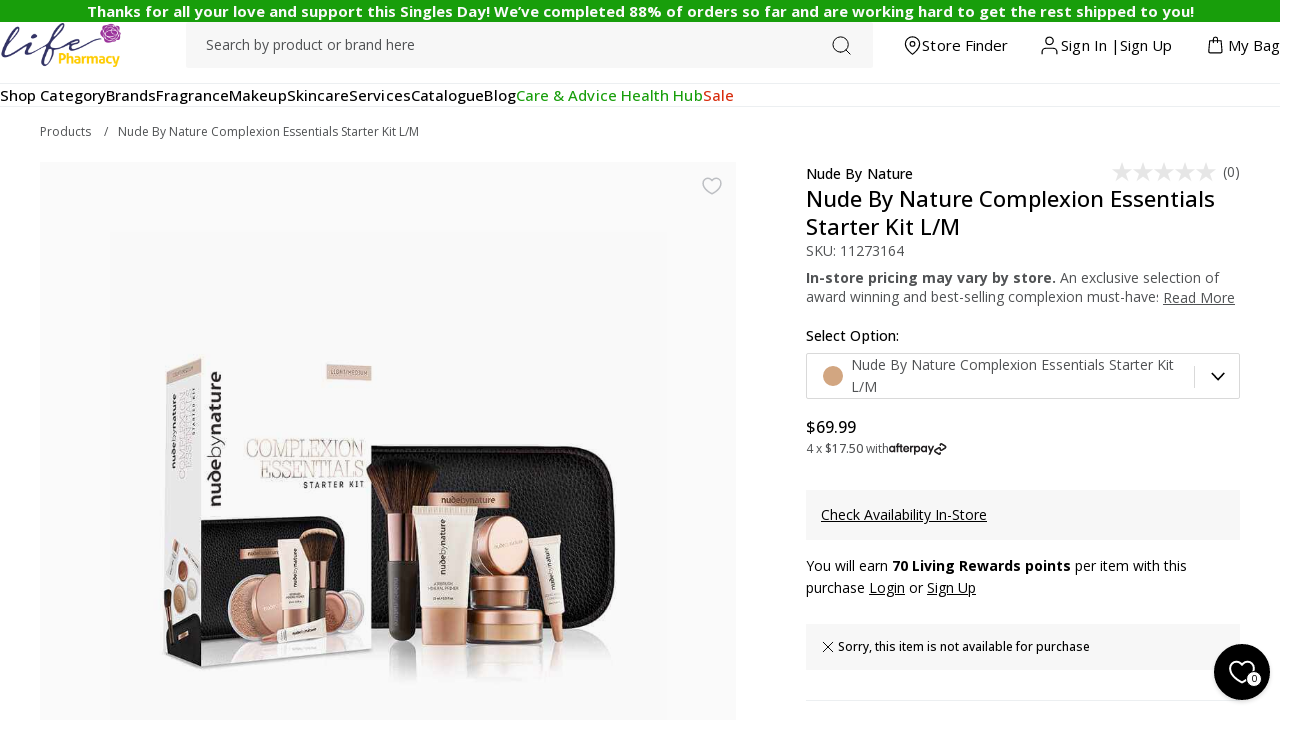

--- FILE ---
content_type: text/css
request_url: https://www.lifepharmacy.co.nz/cdn/shop/t/306/assets/theme-8aafbcb8.css
body_size: 4625
content:
/*! normalize.css v8.0.1 | MIT License | github.com/necolas/normalize.css */html{line-height:1.15;-webkit-text-size-adjust:100%}body{margin:0}main{display:block}h1{font-size:2em;margin:.67em 0}hr{box-sizing:content-box;height:0;overflow:visible}pre{font-family:monospace,monospace;font-size:1em}a{background-color:transparent}abbr[title]{border-bottom:none;text-decoration:underline;-webkit-text-decoration:underline dotted;text-decoration:underline dotted}b,strong{font-weight:bolder}code,kbd,samp{font-family:monospace,monospace;font-size:1em}small{font-size:80%}sub,sup{font-size:75%;line-height:0;position:relative;vertical-align:baseline}sub{bottom:-.25em}sup{top:-.5em}img{border-style:none}button,input,optgroup,select,textarea{font-family:inherit;font-size:100%;line-height:1.15;margin:0}button,input{overflow:visible}button,select{text-transform:none}button,[type=button],[type=reset],[type=submit]{-webkit-appearance:button}button::-moz-focus-inner,[type=button]::-moz-focus-inner,[type=reset]::-moz-focus-inner,[type=submit]::-moz-focus-inner{border-style:none;padding:0}button:-moz-focusring,[type=button]:-moz-focusring,[type=reset]:-moz-focusring,[type=submit]:-moz-focusring{outline:1px dotted ButtonText}fieldset{padding:.35em .75em .625em}legend{box-sizing:border-box;color:inherit;display:table;max-width:100%;padding:0;white-space:normal}progress{vertical-align:baseline}textarea{overflow:auto}[type=checkbox],[type=radio]{box-sizing:border-box;padding:0}[type=number]::-webkit-inner-spin-button,[type=number]::-webkit-outer-spin-button{height:auto}[type=search]{-webkit-appearance:textfield;outline-offset:-2px}[type=search]::-webkit-search-decoration{-webkit-appearance:none}::-webkit-file-upload-button{-webkit-appearance:button;font:inherit}details{display:block}summary{display:list-item}template{display:none}[hidden]{display:none}*,*:before,*:after{box-sizing:border-box}html{-moz-text-size-adjust:none;-webkit-text-size-adjust:none;text-size-adjust:none}body,h1,h2,h3,h4,p,figure,blockquote,dl,dd{margin-block-end:0}ul[role=list],ol[role=list]{list-style:none}body{min-height:100vh;line-height:1.5}h1,h2,h3,h4,button,input,label{line-height:1.1}h1,h2,h3,h4{text-wrap:balance}a:not([class]){-webkit-text-decoration-skip:ink;text-decoration-skip-ink:auto;color:currentColor}img,picture{max-width:100%;display:block}input,button,textarea,select{font:inherit}textarea:not([rows]){min-height:10em}:target{scroll-margin-block:5ex}:root{font-size:62.5%;--font-heading: "Open Sans", sans-serif;--font-body: "Open Sans", sans-serif;--white: #ffffff;--black: #000000;--dark: #080706;--terra: #7c5534;--sand: #b4a18b;--grey: #51504d;--off-white: #f5f5f5;--red: #b91c1c;--bg-primary: #ffffff;--bg-accent: #000000;--bg-overlay: rgba(#818181, .5);--bg-secondary: #f7f7f7;--border-primary: #e2e2e2;--border-separate-primary: #eceff1;--border-separate-secondary: #464e5f;--brand-accent-one: #211d5f;--brand-accent-two: #777776;--border-accent-three: #d9d9d9;--brand-primary: #ffcd00;--brand-secondary: #75318d;--ecommerce-reviews: #feca00;--ecommerce-sale: #c2395a;--grayscale-black: #000000;--grayscale-dark-grey: #3f4245;--grayscale-light-grey: #f1f1f1;--grayscale-mid-grey: #919191;--grayscale-white: #ffffff;--interactive-accent: #ffffff;--interactive-accent-hover: #f4f4f4;--interactive-field: #d9d9d9;--interactive-focus: #000000;--interactive-primary: #000000;--interactive-secondary: #e6e8ec;--interactive-secondary-hover: #d6dbe3;--internal-bg-primary: #232936;--internal-bg-secondary: #f6f6f7;--internal-text-primary: #000000;--internal-white: #ffffff;--state-critical: #d82c0d;--state-critical-light: #ffc3b8;--state-discount: #df5641;--state-inactive: #f7f7f7;--state-pending: #ffbd8d;--state-success: #68c090;--state-success-light: #c5ead6;--state-warning: #ffd483;--text-accent: #bdbfc3;--text-action-accent: #000000;--text-action-link: #000000;--text-action-link-hover: #000000;--text-action-primary: #ffffff;--text-action-secondary: #000000;--text-field-placeholder: #505254;--text-primary: #000000;--text-secondary: #505254;--light-grey: #FAFAFA;--light-blue: rgba(#5eaacb, .2);--light-red: rgba(#c2395a, .2);--light-purple: #dfd2e4;--gutter: 1rem;--max-container-width: 136rem;--edge: 20px;--remove-edge: -20px;--spacing-xs: 1rem;--spacing-sm: 2rem;--spacing-md: 3.5rem;--spacing-lg: 5.5rem;--spacing-xl: 10rem;--transition-speed: .3s}@media (min-width: 768px){:root{--edge: 40px;--remove-edge: -40px;--spacing-xs: 2rem;--spacing-sm: 3.5rem;--spacing-md: 5.5rem;--spacing-lg: 8rem;--spacing-xl: 12rem;--gutter: 2rem}}body{color:var(--black);background:var(--white);font-family:var(--font-body);font-size:1.6rem;min-height:100vh;line-height:140%;display:flex;flex-direction:column}body.no-scroll,html.overflowHidden{overflow:hidden}html.addBlur main,html.addBlur header,html.addBlur footer{filter:blur(.15rem)}svg{display:block}[x-cloak]{display:none!important}.font-heading{font-family:var(--font-heading);font-size:1.8rem;font-style:normal;font-weight:500;line-height:120%}@media (min-width: 768px){.font-heading{font-size:2rem}}.font-page-heading{font-family:var(--font-heading);font-size:2rem;font-style:normal;font-weight:500;line-height:24;letter-spacing:0}@media (min-width: 768px){.font-page-heading{font-size:2.2rem;line-height:30px}}.font-subheading-regular{font-family:var(--font-heading);font-size:1.4rem;font-style:normal;font-weight:400;line-height:120%}@media (min-width: 768px){.font-subheading-regular{font-size:1.8rem}}.font-subheading-heavy{font-family:var(--font-heading);font-size:1.4rem;font-style:normal;font-weight:500;line-height:120%}@media (min-width: 768px){.font-subheading-heavy{font-size:1.8rem}}.font-body{font-family:var(--font-body)}.font-body-regular{font-family:var(--font-body);font-size:1.4rem;font-style:normal;font-weight:400;line-height:140%;letter-spacing:.07px}.font-body-large{font-family:var(--font-body);font-size:1.6rem;font-style:normal;font-weight:400;line-height:140%}.font-body-regular-bold{font-family:var(--font-body);font-size:1.4rem;font-style:normal;font-weight:500;line-height:140%;letter-spacing:.07px}.font-body-large-bold{font-family:var(--font-body);font-size:1.6rem;font-style:normal;font-weight:500;line-height:140%}.font-caption{font-family:var(--font-body);font-size:1.2rem;font-style:normal;font-weight:400;line-height:140%}.font-caption-bold{font-family:var(--font-body);font-size:1.2rem;font-style:normal;font-weight:500;line-height:140%}.font-button{font-family:var(--font-body);font-size:1.5rem;font-style:normal;font-weight:500;line-height:14px;letter-spacing:1px;text-transform:uppercase}.font-navigation{font-family:var(--font-body);font-size:1.5rem;font-weight:500;line-height:140%;letter-spacing:.5px}.font-label{font-family:var(--font-body);font-size:1.2rem;font-style:normal;font-weight:500;line-height:120%;letter-spacing:2px;text-transform:uppercase}.font-display-x-large{font-family:var(--font-body);font-size:4.2rem;font-style:normal;font-weight:500;line-height:120%}@media (min-width: 768px){.font-display-x-large{font-size:6rem}}.font-display-large{font-family:var(--font-body);font-size:2.2rem;font-style:normal;font-weight:500;line-height:120%;letter-spacing:1px;text-transform:uppercase}@media (min-width: 768px){.font-display-large{font-size:2.8rem;letter-spacing:1.2px}}.font-display-medium{font-family:var(--font-body);font-size:2rem;font-style:normal;font-weight:500;line-height:120%;letter-spacing:1.5px;text-transform:uppercase}@media (min-width: 768px){.font-display-medium{font-size:2.4rem}}.font-display-small{font-family:var(--font-body);font-size:1.4rem;font-style:normal;font-weight:500;line-height:120%;letter-spacing:5px;text-transform:uppercase}.font-display-xs-small{font-family:var(--font-body);font-size:1.4rem;font-style:normal;font-weight:500;line-height:120%}@media (min-width: 768px){.font-display-xs-small{font-size:1.6rem}}*:focus{outline-color:var(--dark)}::-moz-selection{color:var(--black);background:var(--light-purple)}::selection{color:var(--black);background:var(--light-purple)}.focus-none{box-shadow:none!important;outline:0!important}h1,.h1,h2,.h2,h3,.h3,h4,.h4,h5,.h5,h6,.h6{font-family:var(--font-heading);font-weight:700;margin:0 0 1.6rem;line-height:120%}p{margin:0 0 1.6rem}h1,.h1{font-size:3.5rem}@media (min-width: 768px){h1,.h1{font-size:6rem}}h2,.h2{font-size:3.2rem}@media (min-width: 768px){h2,.h2{font-size:4.5rem}}h3,.h3{font-size:2.4rem}@media (min-width: 768px){h3,.h3{font-size:3rem}}h4,.h4{font-size:1.6rem}@media (min-width: 768px){h4,.h4{font-size:1.8rem}}h5,.h5{font-size:1.6rem}.color-white{color:var(--white)}.bg-white{background-color:var(--white)}.color-black{color:var(--black)}.bg-black{background-color:var(--black)}.color-dark{color:var(--dark)}.bg-dark{background-color:var(--dark)}.color-sand{color:var(--sand)}.bg-sand{background-color:var(--sand)}.rte img{width:100%;height:auto;max-width:100%}.rte ul{padding:1rem 0 1rem 2rem;list-style:disc}.rte ol{padding:1rem 0 1rem 2rem;list-style:decimal}.rte p:last-child{margin-bottom:0}.rte a{text-decoration:underline}.container{width:100%;margin:0 auto;max-width:var(--max-container-width);padding:0 var(--edge)}.container--narrow{max-width:62rem}.container--medium{max-width:100rem}.section-margin-xs{margin:var(--spacing-xs) 0}.section-padding-xs{padding:var(--spacing-xs) 0}.section-margin-sm{margin:var(--spacing-sm) 0}.section-padding-sm{padding:var(--spacing-sm) 0}.section-margin-md{margin:var(--spacing-md) 0}.section-padding-md{padding:var(--spacing-md) 0}.section-margin-lg{margin:var(--spacing-lg) 0}.section-padding-lg{padding:var(--spacing-lg) 0}.section-margin-xl{margin:var(--spacing-xl) 0}.section-padding-xl{padding:var(--spacing-xl) 0}.scroll-style ::-webkit-scrollbar{width:.4rem;height:.4rem}.scroll-style ::-webkit-scrollbar-track{background:transparent}.scroll-style ::-webkit-scrollbar-thumb{background:var(--mid-dark);border-radius:10rem}.scroll-style ::-webkit-scrollbar-thumb:hover{background:var(--dark)}.grecaptcha-badge{display:none!important}.social-list{display:flex;align-items:center;gap:1rem;padding:0}.social-list li{width:2.4rem;padding:0;list-style:none}.payment-list{display:flex;align-items:center;flex-wrap:wrap;gap:8px;padding:0;margin:0}.payment-list li svg{width:34px}@media (min-width: 1024px){.payment-list li svg{width:32px}}.breadcrumbs{margin-top:1rem;font-size:1.2rem;padding:.4rem 0}.breadcrumbs__list{padding:0}.breadcrumbs__item{color:var(--text-secondary);display:inline-block}.breadcrumbs__item:not(:last-child):after{content:"/";margin:0 1rem}.breadcrumbs a{color:var(--text-secondary);text-decoration:unset}@media (min-width: 768px){.breadcrumbs a{transition:var(--transition-speed)}.breadcrumbs a:hover{color:var(--black)}}.product-list-wrap{width:100%;padding:var(--spacing-md) 0}.product-list-wrap .product-list-grid{gap:var(--gutter);display:grid;grid-template-columns:1fr 1fr}@media (min-width: 992px){.product-list-wrap .product-list-grid{grid-template-columns:1fr 1fr 1fr 1fr}}.product-list-wrap .product-list-grid__product{width:100%;display:flex;align-items:stretch;overflow:hidden}.accordion-list{width:100%;padding:0}.accordion-list li{border-bottom:.1rem solid var(--border-separate-primary);list-style:none}.accordion-list li:first-of-type{border-top:.1rem solid var(--border-separate-primary)}.accordion-list .btn-toggle-status{border:none;background:transparent;cursor:pointer;width:100%;outline:none;font-family:var(--font-body);color:var(--black);margin:0;display:flex;align-items:center;justify-content:space-between;padding:2rem 0;font-size:1.4rem;letter-spacing:.005em;font-weight:500}.accordion-list .content{padding-bottom:2rem;font-size:1.4rem;line-height:2rem;color:var(--text-secondary)}.accordion-list .content p:first-child,.accordion-list .content p:last-child{margin-top:0}.shopify-challenge__container{margin:10rem auto!important;border-radius:1rem;padding:var(--gutter);text-align:center}.shopify-challenge__container .shopify-challenge__message{margin-top:0;font-size:1.6rem}.shopify-challenge__container .shopify-challenge__button{margin-top:var(--gutter)!important;display:inline-block;width:auto}.btn--reset{padding:0;border:none;background-color:transparent;cursor:pointer}.ul--reset{padding-inline:0;margin-block:0;list-style:none}@media (min-width: 768px){.hidden-desktop{display:none!important}}@media (max-width: 767px){.hidden-mobile{display:none!important}}.ratio-13-10{padding-top:76.92%}.ratio-13-13{padding-top:100%}.ratio-13-16{padding-top:123.08%}.common-btn--text{font-family:var(--font-body);font-size:1.5rem;font-style:normal;font-weight:500;line-height:14px;letter-spacing:1px;text-decoration:none;text-transform:uppercase;color:var(--text-primaryfont);position:relative;padding-bottom:1px}.common-btn--text:after{content:"";display:block;width:100%;position:absolute;left:0;bottom:1px;background-color:#fff;box-shadow:0 0 0 .3px #000}.common-btn--primary{font-family:var(--font-body);font-size:1.5rem;font-style:normal;font-weight:500;line-height:14px;letter-spacing:1px;text-decoration:none;text-transform:uppercase;text-align:center;color:var(--white);background-color:var(--black);position:relative;padding:18px;border-radius:3px;transition:all .3s ease}.common-btn--primary:hover{background-color:var(--brand-secondary);transition:all .3s ease}.common-btn--secondary{font-family:var(--font-body);font-size:1.5rem;font-style:normal;font-weight:500;line-height:14px;letter-spacing:1px;text-decoration:none;text-transform:uppercase;text-align:center;color:var(--black);background-color:var(--white);position:relative;padding:18px;border-radius:3px}.common-btn--border{font-family:var(--font-body);font-size:1.5rem;font-style:normal;font-weight:500;line-height:14px;letter-spacing:1px;text-decoration:none;text-transform:uppercase;text-align:center;color:var(--text-primary);background-color:var(--white);position:relative;padding:17px 66px;border:1px solid var(--text-primary)}.quantity-selector{border:1px solid var(--border-accent-three);border-radius:.3rem;display:flex;width:8.8rem;align-items:center}.quantity-selector__number,.quantity-selector button{height:4.6rem;width:33.3333333333%;text-align:center;padding:0;display:flex;align-items:center;justify-content:center;font-size:1.4rem;cursor:default}.quantity-selector button{font-size:2rem;background:white;border:none;border-radius:.3rem;cursor:pointer}.quantity-selector button:disabled{cursor:not-allowed;opacity:.5}.product-badges{display:flex;flex-direction:column;gap:.5rem;position:absolute;z-index:1;top:.5rem;left:.5rem}.product-badges .badge{border-radius:.2rem;font-weight:500;line-height:normal;width:-moz-max-content;width:max-content;letter-spacing:.005em;font-size:1rem;padding:.3rem .5rem}@media (min-width: 768px){.product-badges .badge{padding:.6rem .8rem;font-size:1.2rem}}.product-points-badge{position:absolute;right:.5rem;bottom:.5rem;z-index:1;width:3.8rem;height:3.8rem}.product-points-badge>img{width:100%;height:100%}@media (min-width: 768px){.product-points-badge{width:5.8rem;height:5.8rem}}.gallery-main .product-points-badge{top:3rem;width:7rem;height:7rem}@media (min-width: 768px){.gallery-main .product-points-badge{width:10rem;height:10rem}}.image-container__brand{position:absolute;bottom:1rem;left:1rem;width:4rem;height:1.5rem;z-index:1;display:flex;align-items:flex-end;background-color:var(--bg-colour)}@media (min-width: 768px){.image-container__brand{width:6.2rem;height:2.4rem}}.image-container__brand img{width:auto;height:auto;transform:unset;left:0;top:unset;bottom:0;-o-object-fit:contain;object-fit:contain}.btn{position:relative;background-color:var(--sand);color:var(--white);display:inline-block;padding:1.5rem 3.2rem;font-size:1.6rem;font-weight:400;letter-spacing:.02rem;text-align:center;text-decoration:none;line-height:120%;cursor:pointer;border-width:.1rem;border-style:solid;border-radius:10rem;border-color:transparent;transition:var(--transition-speed)}@media (min-width: 768px){.btn{padding:1.1rem 3.2rem}}.btn .btn-loading{position:absolute;width:4rem;top:50%;left:50%;transform:translate(-50%,-50%);display:none}.btn span{display:flex;align-items:center;justify-content:center}.btn .btn__icon{width:.6rem}.btn .btn__icon.start{margin-right:1rem}.btn .btn__icon.end{margin-left:1rem}.btn .btn__icon svg{display:block}.btn .btn__icon svg,.btn .btn__icon path{transition:var(--transition-speed)}.btn--action{padding:2.6rem 2.5rem}.btn--small{font-size:1.2rem;padding:.6rem 2.5rem}.btn--100w{display:block;width:100%}.btn:disabled{color:var(--dark);cursor:default}.btn--primary{background:var(--off-white);color:var(--dark)}.btn--primary svg,.btn--primary path{fill:var(--dark)}@media (min-width: 768px){.btn--primary:not(:disabled):hover{background:var(--brand-secondary)}.btn--primary:not(:disabled):active{background:var(--white)}}.btn--secondary{background:var(--dark);border-color:var(--dark);color:var(--white)}.btn--secondary svg,.btn--secondary path{fill:var(--white)}@media (min-width: 768px){.btn--secondary:not(:disabled):hover{background:var(--dark);border-color:var(--dark);color:var(--white)}.btn--secondary:not(:disabled):hover svg,.btn--secondary:not(:disabled):hover path{fill:var(--sand)}}.btn--secondary:disabled{background:var(--white)}.btn--tertiary{background:var(--sand);border-color:var(--sand);color:var(--dark)}.btn--tertiary svg,.btn--tertiary path{fill:var(--dark)}@media (min-width: 768px){.btn--tertiary:not(:disabled):hover{border-color:var(--dark);color:var(--dark)}.btn--tertiary:not(:disabled):hover svg,.btn--tertiary:not(:disabled):hover path{fill:var(--dark)}}.btn.loading .btn-text{opacity:0}.btn.loading .btn-loading{display:flex}.btn-toggle-status .btn-state{display:block;width:1rem;min-width:1rem;height:1rem;position:relative;margin-left:1rem}.btn-toggle-status .btn-state:after,.btn-toggle-status .btn-state:before{content:"";position:absolute;display:block;width:1.1rem;height:.1rem;border-radius:1rem;background:var(--dark);top:50%;transition:.2s}.btn-toggle-status .btn-state:before{height:1.1rem;width:.1rem;left:50%;top:0}.btn-toggle-status .btn-state.active:before{height:.1rem;top:50%;opacity:0}.btn-toggle-status .btn-state.white:after,.btn-toggle-status .btn-state.white:before{background:var(--white)}form{display:block;width:100%}form.no-borders input,form.no-borders textarea,form.no-borders select{border:none}input,textarea,select{width:100%;font-size:1.6rem;line-height:160%;padding:1.2rem 1.6rem;margin:0 0 1rem;color:var(--dark);background:var(--white);border:thin solid var(--border-accent-three);border-radius:.4rem}input::-moz-placeholder,textarea::-moz-placeholder,select::-moz-placeholder{color:var(--dark);font-size:1.4rem}input::placeholder,textarea::placeholder,select::placeholder{color:var(--dark);font-size:1.4rem}@media (min-width: 768px){input,textarea,select{font-size:1.4rem}}input:disabled,textarea:disabled,select:disabled{opacity:.4}select{-webkit-appearance:none;-moz-appearance:none;appearance:none;background-image:url("data:image/svg+xml,%3Csvg width='20' height='20' viewBox='0 0 20 20' fill='none' xmlns='http://www.w3.org/2000/svg'%3E%3Cpath d='m5 7.5 5 5 5-5' stroke='%23000' stroke-linecap='round' stroke-linejoin='round'/%3E%3C/svg%3E");background-size:22px;background-repeat:no-repeat;background-position:right 12px center}input.large-input{padding:2rem;border-radius:1rem;background:var(--off-white)}@media (min-width: 768px){.form-row{display:flex}}.form-row .form-col{width:100%}@media (min-width: 768px){.form-row .form-col:not(:last-child){margin-right:1rem}}.phone-input::-webkit-inner-spin-button,.phone-input::-webkit-outer-spin-button{-webkit-appearance:none;margin:0}.phone-input{-moz-appearance:textfield;-webkit-appearance:textfield;appearance:textfield}label{font-family:var(--font-heading);color:var(--dark);font-size:1.6rem;display:block;margin-bottom:.5rem}.checkbox-wrap input[type=checkbox]+label{display:flex;align-items:center;cursor:pointer}.checkbox-wrap input[type=checkbox]+label:not(:last-child){margin:0 0 1.6rem}.checkbox-wrap input[type=checkbox]{display:none}.checkbox-wrap input[type=checkbox]+label:before{content:"";border-radius:.4rem;border:.1rem solid var(--black);display:inline-block;width:2rem;height:2rem;margin-right:1rem;color:transparent;transition:.2s;padding:.3rem .5rem}.checkbox-wrap input[type=checkbox]+label:active:before{transform:scale(.7)}.checkbox-wrap input[type=checkbox]:checked+label:before{border:none;background-image:url("data:image/svg+xml,%3Csvg width='20' height='20' viewBox='0 0 20 20' fill='none' xmlns='http://www.w3.org/2000/svg'%3E%3Crect width='20' height='20' rx='4' fill='black'/%3E%3Cpath d='M14 7L8.5 12.5L6 10' stroke='white' stroke-linecap='round' stroke-linejoin='round'/%3E%3C/svg%3E%0A");background-repeat:no-repeat}.checkbox-wrap input[type=checkbox]:disabled+label:before{transform:scale(1);border-color:var()}.checkbox-wrap input[type=checkbox]:checked:disabled+label:before{transform:scale(1);background-color:var(--sand)}.form{display:flex;flex-flow:row wrap;row-gap:20px;-moz-column-gap:13px;column-gap:13px}.form>*{flex-basis:100%;margin:0}@media (min-width: 768px){.form>.half-width{flex:1 0 calc(50% - 6.5px)}}@media (max-width: 767px){.form>div.half-width:empty{display:none}}.radio,.checkbox{--svg-checkbox-icon: url("data:image/svg+xml,%3Csvg version='1.0' xmlns='http://www.w3.org/2000/svg' width='682.667' height='682.667' viewBox='0 0 512 512'%3E%3Cpath d='M317.3 182.7c-69.7 64.6-128.4 119.1-130.4 120.9l-3.6 3.5-54.8-58.6c-30.2-32.2-55.3-58.4-55.9-58.2-.5.2-17 15.3-36.7 33.7L.2 257.4l3.2 3.7c1.7 1.9 41.8 44.8 89 95.3l86 91.6 5.5-5.3c3.1-3 76.5-71 163.1-151.2s159.2-147.4 161.2-149.4l3.8-3.6-28.1-30.5c-15.5-16.8-30.8-33.3-34-36.7l-5.8-6.2-126.8 117.6z' fill='%23fff'/%3E%3C/svg%3E");position:relative;text-align:left}.radio label,.checkbox label{padding-left:30px;margin-bottom:0;position:relative;font-family:var(--font-body);font-size:14px;cursor:pointer;-webkit-user-select:none;-moz-user-select:none;user-select:none}.radio label:before,.checkbox label:before{width:18px;height:18px;content:"";position:absolute;top:-1px;left:0;display:block;background-color:var(--white);border:thin solid var(--border-accent-three);border-radius:4px;transition:background-color .25s ease-out}.radio input[type=radio],.checkbox input[type=checkbox]{width:0;height:0;position:absolute;top:0;left:0;opacity:0;pointer-events:none}.radio input[type=radio]:checked+label:before,.radio input[type=radio][aria-checked]+label:before,.checkbox input[type=checkbox]:checked+label:before,.checkbox input[type=checkbox][aria-checked]+label:before{background-image:var(--svg-checkbox-icon);background-color:var(--black);background-size:7px;background-position:center center;background-repeat:no-repeat;border-color:var(--black)}.radio input[type=radio]:disabled,.radio input[type=radio][aria-disabled],.checkbox input[type=checkbox]:disabled,.checkbox input[type=checkbox][aria-disabled]{cursor:not-allowed}.radio input[type=radio]:disabled+label:before,.radio input[type=radio][aria-disabled]+label:before,.checkbox input[type=checkbox]:disabled+label:before,.checkbox input[type=checkbox][aria-disabled]+label:before{opacity:.3}.radio label:before{border-radius:50%}.input-wrapper{position:relative}.input-wrapper__field{padding-block:13px;padding-inline:12px;margin-bottom:0;font-size:14px}.input-wrapper__field.error{border-color:var(--state-critical)}.input-wrapper__field:focus{border-color:var(--black);box-shadow:none;outline:0}.input-wrapper__validation{margin-inline:2px;font-size:12px;color:var(--state-critical)}.checkbox .input-wrapper__validation{margin-block:6px;display:block}.input-wrapper:before{content:attr(data-placeholder);width:calc(100% - 60px);position:absolute;top:13px;left:13px;font-size:14px;color:var(--text-secondary);pointer-events:none;cursor:pointer;background-color:var(--white)}.input-wrapper.active:before{top:4px;font-size:12px;font-weight:400}.input-wrapper.active .input-wrapper__field{padding-block:23px 3px}.input-wrapper.focus:before{font-weight:500;letter-spacing:2px}.input-wrapper.phone.active:after{content:"(+64)";position:absolute;top:23px;left:13px;font-size:14px;color:var(--text-secondary)}.input-wrapper.phone .input-wrapper__field{text-indent:38px}.input-wrapper:has(select):after{width:1px;height:2.2rem;content:"";position:absolute;top:14px;right:44px;background-color:var(--border-accent-three)}@media (max-width: 400px){.input-wrapper--hidden.active:before{display:none}.input-wrapper--hidden.active .input-wrapper__field{padding-block:15px 3px}}div[data-bv-show=inline_rating] .bv_main_container .bv_averageRating_component_container{display:none!important}div[data-bv-show=inline_rating] .bv_main_container .bv_text{font-family:var(--font-body)!important;color:var(--black)!important}div[data-bv-show=rating_summary] .bv_main_container .bv_avgRating_component_container{display:none!important}div[data-bv-show=rating_summary] .bv_main_container .bv_ratings_summary{padding:0!important;outline:none}div[data-bv-show=rating_summary] .bv_main_container .bv_ratings_summary+.bv_main_container_row_flex{display:none!important}div[data-bv-show=rating_summary] .bv_main_container .bv_stars_component_container{padding-right:.3rem!important}div[data-bv-show=rating_summary] .bv_main_container .bv_numReviews_text,div[data-bv-show=rating_summary] .bv_main_container .bv_numReviews_text:hover{font-family:var(--font-body)!important;color:var(--text-secondary)!important;font-size:1.4rem!important}.template-product .bv_modal_component_container[data-bv-modal=true] .bv_modal_outer_content{display:none!important}div[data-bv-show=reviews]{max-width:var(--max-container-width);margin:0 auto;padding:0 var(--edge) var(--spacing-lg)}


--- FILE ---
content_type: text/css
request_url: https://www.lifepharmacy.co.nz/cdn/shop/t/306/assets/promo-bar-e4d784fa.css
body_size: -739
content:
.promo-bar{width:100%;padding-block:10px;padding-inline:var(--edge);position:relative;display:flex;align-items:center;justify-content:center;color:var(--text-color);background-color:var(--bg-color);z-index:100}@media (min-width: 768px){.promo-bar{z-index:130}}.promo-bar *{margin:0}.promo-bar div{font-size:12px}@media (min-width: 768px){.promo-bar div{font-size:14px}}.promo-bar ul{list-style:none;gap:50px;font-size:14px}@media (min-width: 768px){.promo-bar ul{display:flex}}.promo-bar ul a{text-decoration:none}


--- FILE ---
content_type: text/css
request_url: https://www.lifepharmacy.co.nz/cdn/shop/t/306/assets/header-dc6d31ef.css
body_size: 65
content:
#shopify-section-header{position:sticky;top:0;z-index:120}.header{padding-bottom:15px;padding-inline:var(--edge);position:relative;display:grid;grid-template-areas:"burger store-finder logo account cart" "search search search search search";grid-template-columns:26px 25px 1fr 28px 33px;grid-column-gap:16px;background-color:var(--white);border-bottom:thin solid var(--border-separate-primary);z-index:75}@media (min-width: 768px){.header{padding-block:8px;grid-template-areas:"logo search store-finder account cart";grid-template-columns:140px 1fr 25px 28px 33px;grid-gap:20px;z-index:110}}@media (min-width: 1024px){.header{grid-template-columns:156px 1fr auto auto auto;grid-gap:30px}}.header>*{display:flex;align-items:center;justify-content:center}.header__burger{grid-area:burger}@media (min-width: 768px){.header__burger{display:none}}.header__store-finder{grid-area:store-finder}.header__logo{grid-area:logo}@media (min-width: 768px){.header__logo a{transform:translate(-17px)}}.header__logo img{max-height:45px}.header__account{grid-area:account}.header__cart{position:relative;grid-area:cart}.header__cart-count{width:22px;height:22px;position:absolute;top:8px;right:-14px;display:flex!important;justify-content:center;align-items:center;font-size:10px;font-weight:500;background-color:var(--brand-primary);border-radius:50%}@media (min-width: 1024px){.header__cart-count{top:13px;right:-22px}}.header__search{grid-area:search}.header__burger .account-wrap,.header__burger a,.header__burger button,.header__store-finder .account-wrap,.header__store-finder a,.header__store-finder button,.header__account .account-wrap,.header__account a,.header__account button,.header__cart .account-wrap,.header__cart a,.header__cart button{padding-block:20px;display:flex;justify-content:flex-end;align-items:center;gap:4px;text-decoration:none;font-size:15px;letter-spacing:.075px;white-space:nowrap}@media (max-width: 1023px){.header__burger .account-wrap span,.header__burger a span,.header__burger button span,.header__store-finder .account-wrap span,.header__store-finder a span,.header__store-finder button span,.header__account .account-wrap span,.header__account a span,.header__account button span,.header__cart .account-wrap span,.header__cart a span,.header__cart button span{display:none}}.header__burger .account-wrap,.header__store-finder .account-wrap,.header__account .account-wrap,.header__cart .account-wrap{padding-block:0}@media (max-width: 1023px){.header__burger .account-wrap a:not(:first-of-type),.header__store-finder .account-wrap a:not(:first-of-type),.header__account .account-wrap a:not(:first-of-type),.header__cart .account-wrap a:not(:first-of-type){display:none}}@media (min-width: 1024px){.header__store-finder svg{width:19px;height:19px}.header__account svg{width:23px;height:23px}.header__cart svg{width:25px;height:25px}}


--- FILE ---
content_type: text/css
request_url: https://www.lifepharmacy.co.nz/cdn/shop/t/306/assets/header-search-ce31f067.css
body_size: -737
content:
.header-search{max-width:70rem;margin-right:auto;position:relative}.header-search__input{width:100%;padding:12px 20px;margin:0;background-color:#f7f7f7;border:none;border-radius:.25rem}.header-search__input::-moz-placeholder{color:#505254}.header-search__input::placeholder{color:#505254}.header-search__button{padding:0;position:absolute;top:12px;right:20px;border:none;background:none}


--- FILE ---
content_type: text/css
request_url: https://www.lifepharmacy.co.nz/cdn/shop/t/306/assets/navigation-11f08685.css
body_size: -47
content:
.navigation{position:relative;display:none}@media (min-width: 768px){.navigation{display:block}}.navigation__links{padding-block:15px;padding-inline:var(--edge);position:relative;display:flex;justify-content:space-between;align-items:center;background-color:var(--white);border-bottom:thin solid var(--border-separate-primary);z-index:100}.navigation__links-menu{display:flex;flex-wrap:wrap;gap:28px}@media (min-width: 1024px){.navigation__links-menu{gap:46px}}.navigation__links-menu-item button,.navigation__links-menu-item a{padding-block:1rem;display:block;text-decoration:none;font-size:13px;font-weight:500;letter-spacing:.075px;color:var(--color);cursor:pointer}@media (min-width: 1024px){.navigation__links-menu-item button,.navigation__links-menu-item a{font-size:15px}}.navigation__links-menu-item button.active,.navigation__links-menu-item a.active{color:var(--brand-secondary)}.navigation__links-cta{display:none}@media (min-width: 1350px){.navigation__links-cta{display:block}}.navigation__links-cta a{width:100%;text-transform:uppercase;color:var(--white);background-color:var(--black);border:0;border-radius:3px}.navigation__menu{width:calc(100% - var(--edge) * 2);max-width:1800px;padding-inline:24px;margin-inline:auto;position:absolute;left:0;right:0;display:grid;grid-template-columns:260px 1fr;background-color:var(--white);z-index:100}.navigation__menu-sidebar{padding-block:16px;padding-right:24px;margin-right:24px;border-right:thin solid var(--border-separate-primary)}.navigation__menu-sidebar-list-item button,.navigation__menu-sidebar-list-item a{width:100%;padding-block:10px;padding-inline:12px;display:flex;justify-content:space-between;align-items:center;text-align:left;text-decoration:none;font-size:14px;font-style:normal;letter-spacing:.07px}.navigation__menu-sidebar-list-item button.active,.navigation__menu-sidebar-list-item a.active{color:var(--brand-secondary);background-color:#efe8f1}.navigation__menu-sidebar-list-item button.active path,.navigation__menu-sidebar-list-item a.active path{stroke:var(--brand-secondary)}.navigation__menu-content{height:714px;padding-block:16px 0;overflow-y:auto}.navigation__menu-content-list{-moz-column-count:4;column-count:4}.brands .navigation__menu-content-list{-moz-column-count:5;column-count:5}.navigation__menu-content-list-item{margin-bottom:24px;page-break-inside:avoid}.navigation__menu-content-list-item-menu-title{padding-block:10px 15px;font-size:16px;font-style:normal;font-weight:500}.navigation__menu-content-list-item-menu-link{margin-bottom:7px;font-size:14px}.navigation__menu-content-list-item-menu-link.shop-all{margin-top:12px;font-weight:500;text-decoration:underline}.navigation__menu-content-list-item button,.navigation__menu-content-list-item a{text-decoration:none}.navigation__menu.brands{grid-template-columns:1fr}.navigation__menu.brands .navigation__menu-sidebar{padding-block:0;margin-block:37px 8px;border-top:thin solid var(--border-separate-primary);border-right:0;border-bottom:thin solid var(--border-separate-primary)}.navigation__menu.brands .navigation__menu-sidebar-list{display:flex;flex-wrap:wrap}.navigation__menu.brands .navigation__menu-sidebar-list-item button,.navigation__menu.brands .navigation__menu-sidebar-list-item a{padding-inline:16px;font-size:20px;font-weight:500}.navigation-overlay{width:100vw;height:100vh;position:fixed;top:0;left:0;background-color:#81818180;z-index:90}


--- FILE ---
content_type: text/css
request_url: https://www.lifepharmacy.co.nz/cdn/shop/t/306/assets/navigation-mobile-7f109c51.css
body_size: -88
content:
.navigation-mobile{width:94vw;height:100%;padding-inline:var(--edge);position:fixed;top:0;left:0;background-color:var(--white);transform:translate(-94vw);z-index:120;overflow-y:hidden;transition:transform .225s ease-in-out}@media screen and (min-width: 768px){.navigation-mobile{display:none}}.navigation-mobile.open{transform:translate(0)}.navigation-mobile__header{padding-block:12px;padding-inline:var(--edge);margin-inline:var(--remove-edge);display:flex;justify-content:space-between;border-bottom:thin solid var(--border-primary)}.navigation-mobile__header img{height:45px}.navigation-mobile__content{height:100%;padding-block:0 20px;margin-inline:var(--remove-edge);display:flex;flex-direction:column;overflow:auto}.navigation-mobile__content-menu{margin-inline:var(--edge)}.navigation-mobile__content-menu.submenu{margin-inline:0}.navigation-mobile__content-menu-item button,.navigation-mobile__content-menu-item a{width:100%;padding-block:16px;display:flex;justify-content:space-between;align-items:center;text-decoration:none;font-size:14px;font-style:normal;font-weight:500;letter-spacing:.07px;color:var(--color);border-bottom:thin solid var(--border-separate-primary)}.navigation-mobile__content-menu-breadcrumb{padding-block:10px;padding-inline:var(--edge);margin-inline:var(--remove-edge);position:sticky;top:0;display:flex;justify-content:flex-start;align-items:center;color:#75318d;background-color:#efe8f1}.navigation-mobile__content-menu-breadcrumb svg path{stroke:#75318d}.navigation-mobile__content-menu-breadcrumb span:first-of-type{margin-inline:8px 40px}.navigation-mobile__content-menu-breadcrumb span:last-of-type{font-weight:500}.navigation-mobile__content-submenu{margin-block:auto 4px;margin-inline:var(--edge)}.navigation-mobile__content-submenu-item{margin-bottom:20px}.navigation-mobile__content-submenu-item a{text-decoration:none}.navigation-mobile__content-cta{margin-inline:var(--edge)}.navigation-mobile__content-cta a{width:100%;text-transform:uppercase;color:var(--white);background-color:var(--black);border:0;border-radius:3px}.navigation-mobile-overlay{width:100vw;height:100vh;position:fixed;top:0;left:0;background-color:#00000040;z-index:110}


--- FILE ---
content_type: text/css
request_url: https://www.lifepharmacy.co.nz/cdn/shop/t/306/assets/product-a9ba3f15.css
body_size: 1701
content:
.product-template p{margin:0;font-size:1.4rem}.product-template__breadcrumb{display:none}.product-template__breadcrumb .container{max-width:unset}@media (min-width: 992px){.product-template__breadcrumb{display:block}}.product-template__row{width:100%;max-width:var(--max-container-width);margin:0 auto;padding-bottom:var(--spacing-lg)}@media (min-width: 992px){.product-template__row{padding:0 var(--edge) var(--spacing-lg);display:grid;grid-template-columns:58% 1fr;gap:5rem;margin-top:1.5rem}}@media (min-width: 1280px){.product-template__row{gap:7rem}}.product-template__col{display:flex;flex-direction:column;width:100%;max-width:700px;margin:0 auto}@media (min-width: 992px){.product-template__col{max-width:749px}}.product-template__gallery{width:100%;overflow:hidden;position:relative}.product-template__gallery .gallery-main{overflow:hidden;grid-template-columns:1fr;gap:.1rem;display:grid;position:relative}.product-template__gallery .gallery-main .image-grid-item{height:0;padding-bottom:100%;width:100%}.product-template__gallery .gallery-main .image-grid-item img{position:absolute;left:50%;transform:translate(-50%)}.product-template__gallery .gallery-main.is-only-image .flickity-button{display:none}.product-template__gallery .gallery-nav{margin-top:.6rem;padding:0 .6rem}@media (min-width: 992px){.product-template__gallery .gallery-nav{margin-top:1rem;padding:0}}.product-template__gallery .gallery-nav .image-nav{height:60px;width:60px;margin-right:.6rem;border-bottom:.3rem solid transparent}@media (min-width: 992px){.product-template__gallery .gallery-nav .image-nav{margin-right:1rem;height:100px;width:100px}}.product-template__gallery .gallery-nav .image-nav:last-of-type{margin-right:0}.product-template__gallery .gallery-nav .image-nav.is-selected{border-color:var(--black)}.product-template__gallery img{aspect-ratio:1;-o-object-fit:contain;object-fit:contain;width:80%;height:80%;margin:10% auto}.product-template__gallery .flickity-button{background-color:var(--white);height:3.5rem;width:3.5rem;box-shadow:0 4px 10px #0000000f}@media (min-width: 992px){.product-template__gallery .flickity-button{height:4.5rem;width:4.5rem;box-shadow:none}}.product-template__gallery .flickity-button svg{display:none}.product-template__gallery .flickity-button:after{content:"";background-image:url('data:image/svg+xml,<svg width="22" height="16" viewBox="0 0 22 16" fill="none" xmlns="http://www.w3.org/2000/svg"><path d="M8.25 15L1.25 8L8.25 1" stroke="black" stroke-width="1.5" stroke-linecap="round" stroke-linejoin="round"/><path d="M20.5 8L1.25 8" stroke="black" stroke-width="1.5" stroke-linecap="round" stroke-linejoin="round"/></svg>');background-repeat:no-repeat;background-position:center;background-size:1.5rem;display:block;width:100%;height:100%;position:absolute;top:0;left:0;z-index:1}@media (min-width: 992px){.product-template__gallery .flickity-button:after{background-size:2rem}}.product-template__gallery .flickity-button:focus{box-shadow:none}.product-template__gallery .flickity-button.next:after{transform:rotate(180deg)}.product-template__gallery .flickity-button:hover{opacity:.8}.product-template__gallery wishlist-button-product{position:absolute;top:1.5rem;right:1.5rem;z-index:2}.product-template__gallery wishlist-button-product .wk-button{padding:0;min-height:unset}.product-template__gallery wishlist-button-product .wk-button:not(.wk-selected) svg path{stroke:var(--text-accent);stroke-width:.15rem}.product-template__gallery .product-badges{z-index:1;top:1rem;left:1rem;gap:1rem}@media (min-width: 992px){.product-template__gallery .product-badges{top:2rem;left:2rem}}.product-template__gallery .product-badges .badge{padding:.5rem 1rem;font-size:1.2rem}@media (min-width: 992px){.product-template__gallery .product-badges .badge{padding:1rem 1.5rem;font-size:1.4rem}}.product-template__information{padding:0 1.5rem;text-align:center;margin-top:var(--edge);text-align:left;display:flex;flex-direction:column}@media (min-width: 992px){.product-template__information{margin-top:0;padding:0}}.product-template__vendor-review{display:flex;justify-content:space-between;align-items:center}.product-template__vendor-review p{margin:0}.product-template__vendor-review img{max-width:8.5rem;max-height:2.4rem}.product-template__details{display:flex;flex-direction:column;gap:.8rem}.product-template__title{font-size:1.8rem;line-height:130%;margin:0;white-space:normal}@media (min-width: 992px){.product-template__title{font-size:2.2rem}}.product-template__sku,.product-template__description{color:var(--text-secondary);font-size:1.4rem}.product-template__variants{position:relative;margin-top:1.7rem}.product-template__variants .variant-icon{height:2rem;width:2rem;border-radius:50%;margin-right:1rem}.product-template__variants .variant-icon+span{width:calc(100% - 10.5rem);left:4.5rem}.product-template__variants--select{position:relative}.product-template__variants--select:before{content:"";position:absolute;right:4.5rem;top:1.3rem;width:1px;height:2.2rem;background:var(--border-accent-three)}.product-template__variants--select:after{content:"";background-image:url("data:image/svg+xml, %3Csvg xmlns='http://www.w3.org/2000/svg' fill='none' viewBox='0 0 9 6'%3E%3Cpath fill='%23000000' fill-rule='evenodd' d='M.18 1.53L.887.823 4.533 4.47 8.18.823l.707.707-4.354 4.354L.18 1.53z' clip-rule='evenodd'/%3E%3C/svg%3E");background-repeat:no-repeat;background-position:center;display:block;position:absolute;height:100%;width:1.4rem;right:1.5rem;top:0;transition:.2s;z-index:-1}.product-template__variants--select.active select{border-bottom-left-radius:0;border-bottom-right-radius:0}.product-template__variants--select.active:after{transform:rotate(180deg)}.product-template__variants--select>div{margin:0;outline:none;background-image:unset;background-color:transparent;border:1px solid var(--border-accent-three);color:var(--text-secondary);border-radius:.2rem;cursor:pointer;padding-right:6.5rem;font-size:1.4rem;line-height:160%;padding:1.2rem 1.6rem;display:flex;align-items:center;height:4.6rem}.product-template__variants--select>div span{display:block;width:calc(100% - 7.5rem);text-overflow:ellipsis;overflow:hidden;text-wrap:nowrap;position:absolute;left:1.6rem}.product-template__variants--dropdown{position:absolute;top:100%;background:var(--white);display:flex;flex-direction:column;z-index:2;border:1px solid var(--border-accent-three);border-top:none;border-bottom-left-radius:.2rem;border-bottom-right-radius:.2rem;max-height:54rem;overflow:scroll!important;width:100%;-ms-overflow-style:none;scrollbar-width:none}.product-template__variants--dropdown a{padding:1.5rem;font-size:1.4rem;display:flex;align-items:center}.product-template__variants--dropdown .variant-icon+span{width:calc(100% - 3rem)}.product-template__variants--dropdown:-webkit-scrollbar{display:none}.product-template__variants .select-option-text{margin-bottom:.8rem}.product-template__price{margin-top:1.7rem;font-size:1.6rem;display:flex;flex-direction:column;gap:.6rem}.product-template__price span{font-weight:500}.product-template__price .price__sale span{color:var(--ecommerce-sale)}.product-template__price .price__sale s{font-size:1.4rem}.product-template__promo-banner{font-weight:500;font-size:12px;padding:1.2rem 1.4rem;margin-top:1.7rem}.product-template__instalments .multi-payments{display:flex;align-items:center;-moz-column-gap:.5rem;column-gap:.5rem;font-size:1.2rem;color:var(--text-secondary)}@media (min-width: 1300px){.product-template__instalments .multi-payments{line-height:1.4rem;padding-top:.6rem}}.product-template__instalments .multi-payments__item{display:flex;align-items:center;-moz-column-gap:.5rem;column-gap:.5rem}.product-template__instalments .multi-payments__item .afterpay-icon,.product-template__instalments .multi-payments__item .laybuy-icon{width:5.8rem}.product-template__instalments .multi-payments__item-separator{color:var(--black)}.product-template__description{margin-top:.6rem;display:inline;position:relative}.product-template__description .description_content{line-height:1.96rem;max-height:6rem;overflow:hidden;transition:.8s}@media (min-width: 992px){.product-template__description .description_content{max-height:4.1rem}}.product-template__description .read-more{text-decoration:underline;cursor:pointer}@media (min-width: 992px){.product-template__description .read-more{position:absolute;padding-right:.5rem;right:0;bottom:0;background-color:#fff;padding-left:.5rem}}.product-template__description .read-more,.product-template__description .read-more.expanded{display:none}.product-template__description.is-overflowed:not(.expanded) .read-more{display:block}.product-template__description.expanded .description_content{max-height:100rem}.product-template__description p:first-child{margin-top:0}.product-template__description p:last-child{margin-bottom:0}.product-template__actions{margin-top:2.5rem;display:flex;flex-direction:column;gap:1rem}.product-template__actions .custom-btn{padding-top:1.8rem;padding-bottom:1.8rem}.product-template__actions form{display:flex;justify-content:space-between}.product-template__actions form .quantity-selector{width:8.8rem}.product-template__actions form button[type=submit]{width:calc(100% - 9.5rem);padding:0;border-radius:.3rem;text-transform:uppercase;font-weight:500;letter-spacing:1px;font-size:1.5rem;border:none}.product-template__actions form button[type=submit]:hover{background:var(--brand-secondary)}.product-template__actions .product-sold-out-banner.product-banner{padding:1.2rem;align-items:center;gap:.8rem;font-size:1.2rem;font-weight:500}.product-template__accordion{margin-top:3rem}.product-template__accordion .accordion-list{margin:0}.product-template__rewards{margin-top:1.5rem}.product-template__rewards a{text-decoration:underline}.product-template .product-banner{background:var(--bg-secondary);padding:1.5rem;display:flex}.product-template .product-banner svg{height:2rem;width:2rem}.product-template__click-collect-banner{margin-top:3rem;flex-direction:column;gap:1.5rem}.product-template__click-collect-banner a{text-decoration:underline}.product-template__click-collect-banner .click-collect-row{display:flex;flex-direction:column;justify-content:space-between;font-size:1.4rem;line-height:2rem;gap:.4rem}@media (min-width: 992px){.product-template__click-collect-banner .click-collect-row{flex-direction:column;align-items:start;gap:1rem}}.product-template__click-collect-banner .click-collect-row .click-collect-icon{width:2.5rem}.product-template__click-collect-banner .available-text{font-weight:500;display:flex;gap:.4rem}.product-template__click-collect-banner .ready-text{font-size:1.2rem}@media (min-width: 992px){.product-template__click-collect-banner .ready-text{text-align:right}}.product-template__pdp-banner{margin-top:3rem}@media (min-width: 992px){.product-template__pdp-banner{margin-top:4rem}}.product-template__pdp-banner img{width:100%;height:80px;-o-object-fit:cover;object-fit:cover}.product-template__pdp-banner .desktop{display:none}@media (min-width: 992px){.product-template__pdp-banner .desktop{display:block}}.product-template__pdp-banner .mobile{height:60px}@media (min-width: 425px){.product-template__pdp-banner .mobile{height:70px}}@media (min-width: 525px){.product-template__pdp-banner .mobile{height:80px}}@media (min-width: 768px){.product-template__pdp-banner .mobile{height:100px}}@media (min-width: 992px){.product-template__pdp-banner .mobile{display:none}}.product-template__add-to-cart.loading:disabled{background:var(--dark);border-color:var(--dark)}.product-template__add-error{margin-top:.5rem;line-height:2rem;font-size:1.2rem;color:var(--state-critical);font-weight:500}


--- FILE ---
content_type: text/css
request_url: https://www.lifepharmacy.co.nz/cdn/shop/t/306/assets/product-click-collect-2457f102.css
body_size: -19
content:
.product-click-collect-drawer .drawer-container{width:calc(100% - 3.5rem);right:unset}@media (min-width: 992px){.product-click-collect-drawer .drawer-container{padding:3rem 0;left:unset;right:0}}.product-click-collect-drawer .drawer-container__close svg{height:2.5rem;width:2.5rem;stroke-width:.2rem}@media (min-width: 992px){.product-click-collect-drawer .drawer-container__close svg{height:3rem;width:3rem}}.product-click-collect-drawer .drawer-container__title-bar{align-items:flex-start;border-bottom:1px solid var(--border-separate-primary);padding-bottom:2rem}@media (min-width: 992px){.product-click-collect-drawer .drawer-container__title-bar{padding:0 3rem 3rem}}.product-click-collect-drawer .drawer-container__title-text{padding:0;font-size:1.8rem;font-family:var(--font-body);font-weight:500}@media (min-width: 992px){.product-click-collect-drawer .drawer-container__title-text{font-size:2rem}}.product-click-collect-drawer .drawer-container__content{margin-top:2rem}@media (min-width: 992px){.product-click-collect-drawer .drawer-container__content{margin-top:3rem}}.product-click-collect-drawer .drawer-container__content-search{display:flex;align-items:center;position:sticky;top:0;padding-bottom:2rem;background-color:var(--white);width:90%;margin:0 auto;background:rgba(255,255,255,0)}@media (min-width: 992px){.product-click-collect-drawer .drawer-container__content-search{padding-bottom:3rem}}.product-click-collect-drawer .drawer-container__content-search input{height:4.6rem;margin:0;padding:0 1.5rem 0 4rem;outline:none;border-radius:.3rem;border:1px solid var(--border-accent-three)}.product-click-collect-drawer .drawer-container__content-search input::-moz-placeholder{color:var(--text-secondary);font-size:1.4rem}.product-click-collect-drawer .drawer-container__content-search input,.product-click-collect-drawer .drawer-container__content-search input::placeholder{color:var(--text-secondary);font-size:1.4rem}.product-click-collect-drawer .drawer-container__content-search input:hover{cursor:auto}.product-click-collect-drawer .drawer-container__content-search input::-webkit-outer-spin-button,.product-click-collect-drawer .drawer-container__content-search input::-webkit-outer-spin-button:hover,.product-click-collect-drawer .drawer-container__content-search input::-webkit-inner-spin-button,.product-click-collect-drawer .drawer-container__content-search input::-webkit-inner-spin-button:hover{-webkit-appearance:none}.product-click-collect-drawer .drawer-container__content-search input[type=number],.product-click-collect-drawer .drawer-container__content-search input[type=number]:hover{-moz-appearance:textfield}.product-click-collect-drawer .drawer-container__content-search svg{position:absolute;height:1.4rem;width:1.4rem;left:1.5rem}.product-click-collect-drawer .drawer-container__content-stores p{margin:0;line-height:2rem}.product-click-collect-drawer .drawer-container__content-stores .store-item{padding-top:3rem;border-bottom:1px solid var(--border-primary)}.product-click-collect-drawer .drawer-container__content-stores .store-item:first-of-type{margin-top:0}.product-click-collect-drawer .drawer-container__content-stores .store-item:has(.store-pickup:not([style*="display: none"])){background-color:#f2f2f2}.product-click-collect-drawer .drawer-container__content-stores .available-heading{margin-bottom:1.4rem}.product-click-collect-drawer .drawer-container__content-stores .available-text{font-weight:500;display:flex;gap:.4rem;font-size:1.4rem;margin:1.4rem 0}.product-click-collect-drawer .drawer-container__content-stores .available-text svg{height:2rem;width:2rem}.product-click-collect-drawer .drawer-container__content-stores .store-name{font-weight:500;margin-bottom:.5rem}.product-click-collect-drawer .drawer-container__content-stores .store-details{width:90%;margin:0 auto}.product-click-collect-drawer .drawer-container__content-stores .store-details .store-availability,.product-click-collect-drawer .drawer-container__content-stores .store-details .store-pickup{font-size:1.1rem}@media only screen and (min-width: 340px){.product-click-collect-drawer .drawer-container__content-stores .store-details .store-availability,.product-click-collect-drawer .drawer-container__content-stores .store-details .store-pickup{font-size:1.2rem}}.product-click-collect-drawer .drawer-container__content-stores .store-details .store-pickup{margin-left:1rem}@media only screen and (min-width: 350px){.product-click-collect-drawer .drawer-container__content-stores .store-details .store-pickup{margin-left:2rem}}@media only screen and (min-width: 380px){.product-click-collect-drawer .drawer-container__content-stores .store-details .store-pickup{margin-left:3rem}}


--- FILE ---
content_type: text/css
request_url: https://www.lifepharmacy.co.nz/cdn/shop/t/306/assets/drawer-889eaf05.css
body_size: -402
content:
.drawer-backdrop{position:fixed;top:0;left:0;z-index:999999;width:100%;height:100%;background:rgba(0,0,0,.4);display:flex;align-items:center;justify-content:center;padding:var(--gutter);color:var(--dark)}.drawer-container{position:fixed;top:0;right:0;width:90%;height:100%;max-width:46rem;background:var(--white);z-index:9999999;display:flex;flex-direction:column}.drawer-container__title-bar{display:flex;align-items:center;justify-content:space-between;padding-bottom:.6rem}.drawer-container__icon{width:2.8rem;min-width:2.8rem}.drawer-container__icon svg,.drawer-container__icon path{fill:var(--dark)}.drawer-container__title-text{padding:0 var(--gutter);width:100%;margin:0;text-align:left}.drawer-container__close{width:3rem;min-width:3rem;display:flex;justify-content:flex-end;align-items:center}.drawer-container__close svg{width:2rem}.drawer-container__label{color:var(--dark);font-size:1.6rem;margin-bottom:.8rem}.drawer-container__content{height:100%;max-height:100%;overflow-y:auto;width:calc(100% + 1rem);padding-right:1rem;margin:var(--gutter) auto 0;padding-bottom:.5rem}@media (max-width: 991px){.drawer-container__content::-webkit-scrollbar{display:none}}


--- FILE ---
content_type: text/css
request_url: https://www.lifepharmacy.co.nz/cdn/shop/t/306/assets/product-payment-badges-d6da7991.css
body_size: -762
content:
.product-payment-badges{display:flex;flex-direction:column;font-size:1.4rem;margin:16px 0}.product-payment-badges__list{display:flex;gap:16px;flex-wrap:wrap;justify-content:flex-start;margin:8px 0}.product-payment-badges__badge{height:22px}


--- FILE ---
content_type: text/css
request_url: https://www.lifepharmacy.co.nz/cdn/shop/t/306/assets/cards-with-slider-39bc73bb.css
body_size: 383
content:
.cards-with-slider--container{overflow:hidden}.cards-with-slider--container .cards-with-slider--wrapper{width:100%;margin:0 auto}.cards-with-slider--container .cards-with-slider--wrapper.cards-gap-small{padding-left:34px;padding-right:34px}@media (max-width: 1024px){.cards-with-slider--container .cards-with-slider--wrapper.cards-gap-small{padding-left:12px;padding-right:12px}}.cards-with-slider--container .cards-with-slider--wrapper.cards-gap-small .cards-with-slider--header,.cards-with-slider--container .cards-with-slider--wrapper.cards-gap-small .flickity-page-dots{padding-left:3px}.cards-with-slider--container .cards-with-slider--wrapper.cards-gap-small .cards-with-slider--cards{padding:60px 0 80px}@media (max-width: 768px){.cards-with-slider--container .cards-with-slider--wrapper.cards-gap-small .cards-with-slider--cards{padding:30px 3px 50px 0}}.cards-with-slider--container .cards-with-slider--wrapper.cards-gap-small .cards-with-slider--card{padding:0 3px}.cards-with-slider--container .cards-with-slider--wrapper.cards-gap-small .flickity-button{background:#fff url(https://cdn.shopify.com/s/files/1/0869/4474/3700/files/arrow-icon.png) center/100% no-repeat}.cards-with-slider--container .cards-with-slider--wrapper.cards-gap-medium{padding-left:28px;padding-right:28px}@media (max-width: 1024px){.cards-with-slider--container .cards-with-slider--wrapper.cards-gap-medium{padding-left:7.5px;padding-right:7.5px}}.cards-with-slider--container .cards-with-slider--wrapper.cards-gap-medium .cards-with-slider--header,.cards-with-slider--container .cards-with-slider--wrapper.cards-gap-medium .flickity-page-dots{padding-left:12px}@media (max-width: 1024px){.cards-with-slider--container .cards-with-slider--wrapper.cards-gap-medium .cards-with-slider--header,.cards-with-slider--container .cards-with-slider--wrapper.cards-gap-medium .flickity-page-dots{padding-left:7.5px}}.cards-with-slider--container .cards-with-slider--wrapper.cards-gap-medium .cards-with-slider--cards{padding:40px 0 80px}@media (max-width: 1024px){.cards-with-slider--container .cards-with-slider--wrapper.cards-gap-medium .cards-with-slider--cards{padding:24px 7.5px 30px 0}}.cards-with-slider--container .cards-with-slider--wrapper.cards-gap-medium .cards-with-slider--card{padding:0 12px 12px}@media (max-width: 1024px){.cards-with-slider--container .cards-with-slider--wrapper.cards-gap-medium .cards-with-slider--card{padding:0 7.5px 30px}}.cards-with-slider--container .cards-with-slider--wrapper.cards-gap-medium .flickity-viewport{overflow:visible}.cards-with-slider--container .cards-with-slider--wrapper.cards-gap-medium .flickity-button{background:url(https://cdn.shopify.com/s/files/1/0869/4474/3700/files/arrow-icon-black.png) center/100% no-repeat}.cards-with-slider--container .cards-with-slider--wrapper.cards-gap-large{padding-left:30px;padding-right:30px}@media (max-width: 1024px){.cards-with-slider--container .cards-with-slider--wrapper.cards-gap-large{padding-left:0;padding-right:0}}.cards-with-slider--container .cards-with-slider--wrapper.cards-gap-large .cards-with-slider--cards{padding:80px 0}@media (max-width: 1024px){.cards-with-slider--container .cards-with-slider--wrapper.cards-gap-large .cards-with-slider--cards{gap:15px;padding:50px 15px}}@media (max-width: 768px){.cards-with-slider--container .cards-with-slider--wrapper.cards-gap-large .cards-with-slider--cards{gap:40px}}.cards-with-slider--container .cards-with-slider--wrapper.cards-gap-large .cards-with-slider--header{padding-top:80px;padding-left:10px}@media (max-width: 1024px){.cards-with-slider--container .cards-with-slider--wrapper.cards-gap-large .cards-with-slider--header{padding-top:50px;padding-left:0}}.cards-with-slider--container .cards-with-slider--wrapper.cards-gap-large .cards-with-slider--card{padding:0 10px}@media (max-width: 1024px){.cards-with-slider--container .cards-with-slider--wrapper.cards-gap-large .cards-with-slider--card{padding:0}}.cards-with-slider--container .cards-with-slider--wrapper .cards-with-slider--header{display:flex;justify-content:space-between;align-items:center;padding-right:12px}.cards-with-slider--container .cards-with-slider--wrapper .cards-with-slider--header .section-button{display:block;padding-left:8rem;padding-right:8rem}@media (max-width: 768px){.cards-with-slider--container .cards-with-slider--wrapper .cards-with-slider--header .section-button{display:none}}.cards-with-slider--container .cards-with-slider--wrapper .section-button{display:none}@media (max-width: 768px){.cards-with-slider--container .cards-with-slider--wrapper .section-button{display:block;margin-top:-3rem;margin-bottom:5rem}}.cards-with-slider--container .cards-with-slider--cards{display:block;font-size:0}.cards-with-slider--container .cards-with-slider--cards.with-slider .cards-with-slider--card{width:var(--card-width)}@media (max-width: 768px){.cards-with-slider--container .cards-with-slider--cards.with-slider .cards-with-slider--card{width:67.53%}}.cards-with-slider--container .cards-with-slider--cards:not(.with-slider){display:flex;flex-direction:row;gap:0}@media (max-width: 768px){.cards-with-slider--container .cards-with-slider--cards:not(.with-slider){flex-direction:column;gap:40px}}.cards-with-slider--container .cards-with-slider--cards:not(.with-slider) .cards-with-slider--card{width:var(--card-width);display:inline-block;margin:0}@media (max-width: 768px){.cards-with-slider--container .cards-with-slider--cards:not(.with-slider) .cards-with-slider--card{width:100%}}.cards-with-slider--container .cards-with-slider--cards .flickity-button{width:45.5px;height:45.5px;transform:unset}.cards-with-slider--container .cards-with-slider--cards .flickity-button[disabled=true]{display:none}.cards-with-slider--container .cards-with-slider--cards .flickity-button:focus{outline:none;box-shadow:none}.cards-with-slider--container .cards-with-slider--cards .flickity-button.previous{transform:rotate(180deg)}.cards-with-slider--container .cards-with-slider--cards .flickity-button svg{display:none}.cards-with-slider--container .cards-with-slider--cards .flickity-page-dots{display:flex;align-items:center;bottom:23px;width:100%}.cards-with-slider--container .cards-with-slider--cards .flickity-page-dot{flex:1;width:auto;text-align:center;margin:0;border:none;background-color:var(--border-primary);border-radius:0;height:2px;padding:0}.cards-with-slider--container .cards-with-slider--cards .flickity-page-dot.is-selected{height:8px;background-color:var(--black);border-radius:4px}.cards-with-slider--container .cards-with-slider--cards .flickity-page-dot:focus{outline:none;box-shadow:none}.cards-with-slider--container .cards-with-slider--cards.image-ratio-13-16 .flickity-button{background:url(https://cdn.shopify.com/s/files/1/0645/6249/5679/files/arrow-icon-white.png?v=1721025242) center/100% no-repeat;top:3rem;padding-bottom:80%}.cards-with-slider--container .cards-with-slider--card{display:inline-block}.cards-with-slider--container .cards-with-slider--card.content-width-small .cards-with-slider--card-content{padding:0 65px}@media (max-width: 768px){.cards-with-slider--container .cards-with-slider--card.content-width-small .cards-with-slider--card-content{padding:0 20px}}@media (max-width: 1024px){.cards-with-slider--container .cards-with-slider--card.content-width-small .cards-with-slider--card-content{padding:0 25px}}.cards-with-slider--container .cards-with-slider--card.content-width-medium .cards-with-slider--card-content{padding:0 39.5px}@media (max-width: 768px){.cards-with-slider--container .cards-with-slider--card.content-width-medium .cards-with-slider--card-content{padding:0}}@media (max-width: 1024px){.cards-with-slider--container .cards-with-slider--card.content-width-medium .cards-with-slider--card-content{padding:0 25px}}.cards-with-slider--container .cards-with-slider--card.content-width-large .cards-with-slider--card-content{padding:0}.cards-with-slider--container .cards-with-slider--card.gap-small .cards-with-slider--card-title{margin-top:16px}.cards-with-slider--container .cards-with-slider--card.gap-small .cards-with-slider--card-desciption,.cards-with-slider--container .cards-with-slider--card.gap-small .cards-with-slider--card-link{margin-top:6px}.cards-with-slider--container .cards-with-slider--card.gap-medium .cards-with-slider--card-title{margin-top:18px}.cards-with-slider--container .cards-with-slider--card.gap-medium .cards-with-slider--card-desciption{margin-top:9px}.cards-with-slider--container .cards-with-slider--card.gap-medium .cards-with-slider--card-link{margin-top:18px}.cards-with-slider--container .cards-with-slider--card.gap-large .cards-with-slider--card-title{margin-top:20px}.cards-with-slider--container .cards-with-slider--card.gap-large .cards-with-slider--card-desciption,.cards-with-slider--container .cards-with-slider--card.gap-large .cards-with-slider--card-link{margin-top:14px}.cards-with-slider--container .cards-with-slider--card.alignment-left .cards-with-slider--card-content{align-items:flex-start;text-align:left}.cards-with-slider--container .cards-with-slider--card.alignment-center .cards-with-slider--card-content{align-items:center;text-align:center}.cards-with-slider--container .cards-with-slider--card.alignment-right .cards-with-slider--card-content{align-items:flex-end;text-align:right}.cards-with-slider--container .cards-with-slider--card-img{position:relative;display:block}.cards-with-slider--container .cards-with-slider--card-img img{position:absolute;top:0;left:0;-o-object-fit:cover;object-fit:cover;width:100%;height:100%}.cards-with-slider--container .cards-with-slider--card-content{display:flex;flex-direction:column}.cards-with-slider--container .cards-with-slider--card-content .cards-with-slider--card-subtitle{margin-top:1.2rem;letter-spacing:2px}.cards-with-slider--container .cards-with-slider--card-content .cards-with-slider--card-title.custom{font-family:var(--font-body);font-size:2rem;font-weight:500;font-style:normal;line-height:120%}@media (max-width: 1024px){.cards-with-slider--container .cards-with-slider--card-content .cards-with-slider--card-title.custom{font-size:1.8rem}}.cards-with-slider--container .cards-with-slider--card-content .cards-with-slider--card-title.font-body-regular-bold{font-size:1.6rem}.cards-with-slider--container .cards-with-slider--card-content .cards-with-slider--card-title.has-subtitle{margin-top:.8rem}.cards-with-slider--container .cards-with-slider--card-content .cards-with-slider--card-link{display:flex}.cards-with-slider--container .cards-with-slider--card-content .style_normal.cards-with-slider--card-link{margin-top:.5rem}.cards-with-slider--container .cards-with-slider--card-content .style_normal.cards-with-slider--card-link a{font-size:1.4rem;letter-spacing:.07px;text-transform:unset;font-weight:400}


--- FILE ---
content_type: text/css
request_url: https://www.lifepharmacy.co.nz/cdn/shop/t/306/assets/footer-dc3e5df3.css
body_size: 83
content:
#shopify-section-footer{margin-top:auto}.footer .footer-above{border-top:1px solid var(--border-primary);padding:10px 40px}@media (max-width: 1024px){.footer .footer-above{padding:10px 15px}}.footer .footer-above--wrapper{display:flex;align-items:center;gap:10px}.footer .footer-above--img{display:flex;align-items:center}.footer .footer-above--img img{width:131px}@media (max-width: 480px){.footer .footer-above--img img{width:110px}}.footer .footer-above--context{font-size:14px;letter-spacing:.07px}.footer .footer-container{background-color:var(--footer-bg-colour);color:var(--footer-font-colour);padding:0 40px}@media (max-width: 1024px){.footer .footer-container{padding:0}}.footer .footer-top{padding:54px 0 48px;display:flex;justify-content:space-between}@media (max-width: 1024px){.footer .footer-top{flex-direction:column;padding:40px 20px 10px}}.footer .footer-top--logo{width:27.5%;display:flex}@media (max-width: 1024px){.footer .footer-top--logo{margin:0 0 40px;width:100%}}.footer .footer-top--logo a{max-width:137px;display:flex;align-items:flex-start}.footer .footer-top--logo img{-o-object-fit:contain;object-fit:contain}.footer .footer-top--menu{width:66.4%;display:flex;justify-content:flex-end;gap:32px}@media (max-width: 1024px){.footer .footer-top--menu{width:100%;flex-direction:column;gap:0}}.footer .footer-top--menu .footer-top--menu-wrapper{flex:1;max-width:202px;display:flex;flex-direction:column;gap:10px}@media (max-width: 1024px){.footer .footer-top--menu .footer-top--menu-wrapper{max-width:100%;border-top:1px solid var(--border-seperate-secondary);padding:20px 0;gap:0}.footer .footer-top--menu .footer-top--menu-wrapper:not(.with-social-payment){border-bottom:thin solid #808080!important}.footer .footer-top--menu .footer-top--menu-wrapper.with-living-rewards{flex-direction:row;gap:14px;align-items:center;border:none}.footer .footer-top--menu .footer-top--menu-wrapper.with-social-payment .footer-menu--header{margin:0 0 12px}.footer .footer-top--menu .footer-top--menu-wrapper.with-social-payment .payment--wrapper{margin:30px 0 0}}.footer .footer-menu--link a{font-size:1.4rem;line-height:20px;letter-spacing:.07px;color:inherit;text-decoration:none;transition:all .3s ease}.footer .footer-menu--link a:hover{text-decoration:underline;transition:all .3s ease}.footer .footer-bottom{border-top:1px solid rgba(236,239,241,.4);padding:30px 0;font-size:1.2rem;font-weight:400;font-style:normal;line-height:140%;color:inherit}@media (max-width: 1024px){.footer .footer-bottom{padding:20px;text-align:center}}.footer .footer-top--menu ul{list-style:none;padding:0;margin:0}.footer .footer-top--menu-img{display:inline-block;width:69px}@media (max-width: 1024px){.footer .footer-top--menu-img{width:53px}}.footer .footer-top--menu-img svg{transform:rotate(var(--img-rotate))}@media (min-width: 1024px){.footer .footer-top--menu-img svg{width:69px;height:46px}}.footer .footer-menu--header{margin:0 0 6px}@media (max-width: 1024px){.footer .footer-menu--header{margin:0}}.footer .footer-menu--header label{font-family:var(--font-body);font-size:1.6rem;color:inherit;font-weight:500;line-height:140%;margin:0;position:relative}@media (max-width: 1024px){.footer .footer-menu--header label:before,.footer .footer-menu--header label:after{content:"";width:12px;height:1px;border-radius:.5px;background-color:var(--white);position:absolute;top:11px;right:3px}.footer .footer-menu--header label:after{transform:rotate(90deg);transition:all .5s ease}}.footer .payment--wrapper{margin-top:auto}.footer .footer-menu--input{display:none}.footer .footer-menu--inner{padding:0;margin:0;display:flex;flex-direction:column;gap:10px;overflow:hidden}@media (max-width: 1024px){.footer .footer-menu--inner{max-height:0;transition:all .3s ease}}.footer .footer-menu--inner li{display:flex}@media (max-width: 1024px){.footer .footer-menu--input:checked+.footer-top--menu-wrapper .footer-menu--header label:after{transform:rotate(360deg);transition:all .5s ease}.footer .footer-menu--input:checked+.footer-top--menu-wrapper .footer-menu--inner{margin:20px 0 0;max-height:500px;transition:all .3s ease}}


--- FILE ---
content_type: text/css
request_url: https://www.lifepharmacy.co.nz/cdn/shop/t/306/assets/cart-drawer-cc5ff10a.css
body_size: -129
content:
.cart-drawer{width:94vw;max-width:500px;height:100%;padding:24px;position:fixed;top:0;background-color:var(--white);right:-94vw;z-index:200;overflow-y:hidden;transition:right .225s ease-in-out}.cart-drawer.open{right:0}.cart-drawer__alpine-wrap{height:100%;display:flex;flex-direction:column}.cart-drawer__header{order:0;margin-bottom:24px;display:flex;justify-content:space-between;align-items:center}.cart-drawer__header h4{margin-block:0;font-family:var(--font-body);font-size:20px;font-weight:500}.cart-drawer__list{order:3;flex:1;display:flex;flex-direction:column;overflow:auto}.cart-drawer__list-validation{padding-block:8px;padding-inline:15px;margin-block:0 10px;font-size:12px;line-height:20px;background-color:var(--state-critical-light);border-radius:3px}.cart-drawer__summary{order:5;padding-block:24px 0;padding-inline:24px;margin-inline:-24px;display:flex;flex-direction:column;box-shadow:0 4px 20px #0000001a}.cart-drawer__summary-line{display:flex;justify-content:space-between;margin-bottom:12px}.cart-drawer__summary-line.discount{color:var(--ecommerce-sale)}.cart-drawer__summary-line.total{font-weight:500}.cart-drawer__summary-line a{text-decoration:underline;font-weight:500}.cart-drawer__action{order:6;margin-inline:-24px;padding-inline:24px;text-align:center;z-index:10;background-color:var(--white)}.cart-drawer__action a.btn{width:100%;margin-bottom:20px;text-transform:uppercase;color:var(--white);background-color:var(--black);border:0;border-radius:3px}.cart-drawer__action a.btn--secondary{background-color:var(--interactive-secondary);color:var(--interactive-primary)}.cart-drawer__action a.btn--secondary:hover{background-color:var(--interactive-secondary-hover)}.cart-drawer__action button.continue{margin-bottom:24px;text-decoration:underline}.cart-drawer__empty{height:100%;display:flex;flex-direction:column;justify-content:center;align-items:center}.cart-drawer__empty span{margin-bottom:24px;font-size:20px;font-weight:500}.cart-drawer__empty button{padding-inline:16px;text-transform:uppercase;color:var(--white);background-color:var(--black);border:0;border-radius:3px}.cart-drawer-overlay{width:100vw;height:100vh;position:fixed;top:0;left:0;background-color:#00000040;z-index:180}


--- FILE ---
content_type: text/css
request_url: https://www.lifepharmacy.co.nz/cdn/shop/t/306/assets/cart-list-item-e8e40d26.css
body_size: -184
content:
.cart-list-item{margin-bottom:12px}.cart-list-item__row{position:relative;display:flex;justify-content:space-between;border:thin solid var(--border-separate-primary);opacity:1;transition:opacity .25s ease-in-out;will-change:opacity}.unavailable .cart-list-item__row{border:thin solid var(--state-critical)}.cart-list-item__row-image{flex:0 0 33.3333333333%;max-width:15rem;display:flex;justify-content:center;align-items:center;position:relative;background-color:var(--light-grey)}.cart-list-item__row-image.is-gwp{pointer-events:none}.cart-list-item__row-image img{padding:1rem;aspect-ratio:1;-o-object-fit:contain;object-fit:contain;mix-blend-mode:multiply}.cart-list-item__row-details{flex:1;padding:12px;display:grid;grid-template-columns:1fr 20px;gap:6px}.cart-list-item__row-details-left{flex:1;display:flex;flex-direction:column;align-items:flex-start}.cart-list-item__row-details-left-title{font-size:14px}.cart-list-item__row-details-left-title.is-gwp{pointer-events:none}.cart-list-item__row-details-left-variant{margin-top:8px;display:block}.cart-list-item__row-details-left-discount{padding-block:5px;padding-inline:6px;margin-top:8px;display:block;font-size:9px;font-weight:500;line-height:1.5;background-color:var(--brand-primary);border-radius:2px}.cart-list-item__row-details-left-discount.is-gwp{background-color:#e3d6e8}.cart-list-item__row-details-left-quantity{width:85px;padding:8px;margin-top:16px;display:flex;justify-content:space-between;border:thin solid var(--border-accent-three);border-radius:1px}.cart-list-item__row-details-left-quantity-input{width:2rem;display:flex;align-items:center}.cart-list-item__row-details-left-quantity-input input[type=text]{width:100%;padding:0;margin:0;text-align:center;border:0}.cart-list-item__row-details-left-quantity-input input[type=text]:focus{border:thin solid var(--black)}.cart-list-item__row-details-left-quantity-button[disabled]{opacity:.25}.cart-list-item__row-details-right{flex:0 0 40px;display:flex;flex-direction:column;align-items:flex-end;justify-content:space-between}.cart-list-item__row-details-right-price{font-size:14px;white-space:nowrap;-webkit-user-select:none;-moz-user-select:none;user-select:none}.cart-list-item__row-details-right-price.disabled{color:var(--interactive-secondary)}.cart-list-item__row-details-right-price-sale{margin-right:4px;color:var(--ecommerce-sale)}.cart-list-item__row-details-right-price .pharmaceutical{color:var(--ecommerce-sale)}.cart-list-item__row-details-right-price div{display:flex;flex-direction:column}.cart-list-item__validation{display:none}.unavailable .cart-list-item__validation{padding-block:4px;padding-inline:10px;display:block;text-align:center;font-size:12px;font-weight:500;color:var(--state-critical);background-color:var(--state-critical-light);border:thin solid var(--state-critical);border-top:none}.cart-list-item button:disabled{opacity:.35;pointer-events:none}


--- FILE ---
content_type: text/css
request_url: https://www.lifepharmacy.co.nz/cdn/shop/t/306/assets/cart-gwp-49ff74c6.css
body_size: -151
content:
.gwp{order:3;padding-block:50px;padding-inline:15px;margin-inline:-15px;margin-bottom:20px;position:relative;background-color:var(--bg-secondary);border-top:thin solid var(--border-primary);border-bottom:thin solid var(--border-primary);border-radius:1px;overflow:visible}@media (min-width: 768px){.gwp{padding-inline:24px;margin-inline:0}}.cart-drawer .gwp{order:4;padding-block:24px 0;padding-inline:24px;margin-inline:-24px;margin-bottom:0;background-color:#fff0;border-bottom:none}.gwp__header{margin-bottom:18px;text-align:center}.cart-drawer .gwp__header{text-align:left}.gwp__header h4{margin-block:0;font-family:var(--font-body);font-size:20px;font-weight:500}.gwp__button{position:absolute;top:50%;z-index:10}.gwp__button[disabled]{display:none}.gwp__button.prev{left:7.5px}@media (min-width: 1024px){.gwp__button.prev{left:20px}}.gwp__button.next{right:7.5px}@media (min-width: 1024px){.gwp__button.next{right:20px}}.gwp__products{position:relative;display:flex;flex-flow:row nowrap;gap:10px;overflow-x:auto;scroll-behavior:smooth}@media (min-width: 768px){.gwp__products{gap:20px}}.gwp__products::-webkit-scrollbar{display:none}.gwp__products-item{flex:0 0 calc(95.2380952381% - 10px)}@media (min-width: 768px){.gwp__products-item{flex:0 0 calc(50% - 20px)}}.gwp-single .gwp__products-item{flex:0 0 100%}.cart-drawer .gwp__products-item{flex:0 0 calc(95.2380952381% - 10px)}.gwp__products-item-wrapper{height:100%;display:grid;grid-template-columns:110px 1fr;border:thin solid var(--border-separate-primary);background-color:var(--white)}.gwp__products-item-wrapper-image{display:flex;background-color:var(--light-grey)}.gwp__products-item-wrapper-image img{padding:1rem;aspect-ratio:.75;-o-object-fit:contain;object-fit:contain;background-color:var(--light-grey)}.gwp__products-item-wrapper-details{padding-block:12px;padding-inline:12px;display:flex;flex-direction:column;justify-content:space-between}.gwp__products-item-wrapper-details p{font-size:14px}.gwp__products-item-wrapper-details select{padding-right:40px;white-space:nowrap;overflow:hidden;text-overflow:ellipsis}.gwp__products-item-wrapper-details button{width:100%;padding-block:10px;padding-inline:12px;font-size:15px;font-weight:500;letter-spacing:1px;border-radius:3px;border:thin solid var(--black)}.gwp__validation{margin-block:20px 0;font-size:14px;color:var(--state-critical)}


--- FILE ---
content_type: text/css
request_url: https://cdn.boostcommerce.io/widget-integration/theme/customization/lifepharmacynz.myshopify.com/GL4Vflj16h/customization-1760500525883.css
body_size: 3074
content:
/*********************** Custom css for Boost AI Search & Discovery  ************************/
:root {
    --boostsd-product-image-background: #fafafa;
    --boostsd-general-page-width-desktop: unset;
    --boostsd-recommendation-title-margin: 0 0 40px;
    --boostsd-recommendation-title-padding: 0;
    --boostsd-slider-button-background-color: #000;
}

.boost-sd__sorting-label {
    color: #000000;
    font-size: 1.5rem;
    font-weight: 500;
    letter-spacing: 1px;
    text-transform: uppercase;
}

@media only screen and (min-width: 992px) {
    .boost-sd-layout .boost-sd-left .boost-sd__filter-tree-vertical {
        margin-left: 0;
        margin-right: 100px;
    }
}

/* Product Item */
.boost-sd__product-list--margin {
    margin-left: 15px;
    margin-right: 15px;
}

.boost-sd__product-image-wrapper--square {
    aspect-ratio: 1;
    background-color: #fafafa;
}

.boost-sd__product-image-img {
    top: 50%;
    left: 50%;
    height: 80%;
    width: 80%;
    -o-object-fit: contain;
    object-fit: contain;
    transform: translate(-50%, -50%);
    mix-blend-mode: multiply;
    background: transparent;
}

@media only screen and (min-width: 576px) {
    .boost-sd__product-image-wrapper--has-second-image:hover .boost-sd__product-image-img--main {
        opacity: 0;
    }
}

.boost-sd__product-info-wrapper {
    height: 100%;
    display: flex;
    flex-direction: column;
}

.boost-sd__product-info {
    height: 100%;
    align-content: space-between;
}

.boost-sd__product-infos {
    width: 100%;
}

.boost-sd__product-title {
    font-size: 14px;
    color: #000000;
}

.boost-sd__product-price {
    margin-top: auto;
    display: flex;
}

.boost-sd__product-price--sale {
    font-size: 14px !important;
    font-weight: 500;
    color: #c23952;
}

.boost-sd__product-price--compare {
    font-size: 12px !important;
    color: #000000;
}

.boost-sd__product-price--default {
    font-size: 14px !important;
    color: #000000;
    font-weight: 500;
}

.boost-sd__format-currency,
.boost-sd__format-currency>span {
    font-weight: 500;
}

@media (max-width: 768px) {
    .boost-sd__product-price-wrapper {
        flex-direction: column;
        gap: 0;
    }

    .boost-sd__product-price-content {
        width: 100%;
    }

    .boost-sd__search-result-toolbar-panel {
        font-size: 11px;
        width: 100px;
    }
}

.boost-sd__product-points {
    font-size: 10px;
    display: flex;
    align-items: flex-end;
}

.boost-sd__product-info .boost-sd__button {
    font-size: 15px;
    font-weight: 500;
    line-height: 14px;
    letter-spacing: 1px;
    text-transform: uppercase;
    color: #ffffff;
    background-color: #000000;
    padding: 15px;
    border-radius: 3px;
    transition: all .3s ease;
    width: 100%;
    margin-top: 15px;
    text-align: center;
}

.boost-sd__button--select-option:hover,
.boost-sd__button--add-to-cart:hover {
    background-color: #75318d;
    transition: all .3s ease;
}

.boost-sd__button--select-option[disabled],
.boost-sd__button--select-option[disabled]:hover,
.boost-sd__button--add-to-cart[disabled],
.boost-sd__button--add-to-cart[disabled]:hover {
    color: #ffffff;
    background-color: #000000;
    border-color: #000000;
    opacity: .5;
    cursor: not-allowed;
}

.boost-sd__product-image-column--left {
    display: flex;
    flex-direction: column;
    gap: 5px;
    padding: 5px;
    height: auto;
}

.boost-sd__product-image-column>div {
    margin: 0;
}

.boost-sd__product-label--custom-label-by-tag {
    max-width: 100%;
    font-size: 12px;
    letter-spacing: .07px;
    line-height: 140%;
    font-weight: 500;
    text-transform: uppercase;
    border-radius: 2px;
    padding: 3px 5px;
}

@media (min-width: 768px) {
    .boost-sd__product-label--custom-label-by-tag {
        padding: 6px 8px;
        font-size: 12px;
    }
}

.boost-sd__product-label-text {
    white-space: unset;
    text-overflow: unset;
    min-width: unset;
    text-align: center;
    color: inherit;
    display: block;
    overflow: unset;
}

.boost-sd__product-label--custom-label-by-tag.boost-sd__product-label--sale {
    color: #D82C0D;
    background-color: #f6cfc8;
}

.boost-sd__product-label--custom-label-by-tag.boost-sd__product-label--member_sale {
    color: #D82C0D;
    background-color: #f6cfc8;
}

.boost-sd__product-label--custom-label-by-tag.boost-sd__product-label--new {
    color: #211D5F;
    background-color: #D3D2DF;
}

.boost-sd__product-label--custom-label-by-tag.boost-sd__product-label--bogof {
    color: #000000;
    background-color: #FFCD00;
}

.boost-sd__product-label--custom-label-by-tag.boost-sd__product-label--bogohp {
    color: #000000;
    background-color: #FFCD00;
}

.boost-sd__product-label--custom-label-by-tag.boost-sd__product-label--b2g3f {
    color: #000000;
    background-color: #FFCD00;
}

.boost-sd__product-label--custom-label-by-tag.boost-sd__product-label--gwp {
    color: #75318D;
    background-color: #DFD2E4;
}

.boost-sd__product-label--custom-label-by-tag.boost-sd__product-label--offer {
    color: #000000;
    background-color: #FFCD00;
}

.boost-sd__product-label--custom-label-by-tag.boost-sd__product-label--member_offer {
    color: #000000;
    background-color: #FFCD00;
}

.boost-sd__product-label--custom-label-by-tag.boost-sd__product-label--pharmacist_only {
    color: #211D5F;
    background-color: #C8E8F7;
}

/* Filter Tree */
.boost-sd__button--clear:not(#boost-sd__button--clear-all-filters) {
    display: none;
}

.boost-sd__filter-option-label {
    position: relative;
}

.boost-sd__filter-option-label:before {
    content: "";
    display: block;
    top: 50%;
    position: absolute;
    transition: .2s;
    background: #000000;
    transform: translateY(-50%);
    right: 0;
    width: 11px;
    height: 1px;
}

.boost-sd__filter-option-label:after {
    content: "";
    display: block;
    top: 50%;
    position: absolute;
    transition: .2s;
    background: #000000;
    transform: translateY(-50%);
    right: 5px;
    width: 1px;
    height: 0;
}

.boost-sd__filter-option-label.boost-sd__filter-option-label--collapsed:after {
    height: 11px;
}

@media (max-width: 768px) {
    .boost-sd__filter-option-icon {
        display: none;
    }
}

.boost-sd__filter-option-title {
    font-weight: 500;
    width: 100%;
}

.boost-sd__filter-option-title:before {
    display: none;
}

.boost-sd__filter-option-item-button--with-checkbox:before {
    width: 16px;
    height: 16px;
    border-radius: 50%;
    border-color: #d9d9d9;
}

.boost-sd__filter-option-item-button--with-checkbox.boost-sd__filter-option-item-button--selected:before {
    border-color: var(--boostsd-filter-option-item-button-checkbox-color-selected);
    background-color: var(--boostsd-filter-option-item-button-checkbox-color-selected);
}

.boost-sd__filter-option-item-button--with-checkbox:after {
    content: "";
    border: 1px solid #ffffff;
    background: 0 0;
    border-top: none;
    border-right: none;
    width: 9px;
    height: 5px;
    display: none;
    position: absolute;
    top: 6px;
    left: 3px;
    transform: rotate(-50deg);
}

.boost-sd__filter-option-item-button {
    color: #000000;
    font-size: 14px;
    font-family: inherit;
    font-weight: inherit;
    text-transform: none;
    font-style: inherit;
}

.boost-sd__filter-option-item-button--selected {
    font-weight: 700;
}

/* Search Page */
.boost-sd__search-form-title {
    font-size: 24px;
    font-style: normal;
    font-weight: 500;
    line-height: 120%;
    letter-spacing: 1.5px;
    text-transform: uppercase;
}

.boost-sd__search-form-wrapper .boost-sd__search-result-toolbar-result {
    font-size: 14px;
    color: #000000;
    margin: 1rem 0 0;
    text-align: center;
}

.boost-sd__search-form-wrapper {
    background-color: transparent;
    padding-bottom: 0;
}

.boost-sd__search-result-toolbar {
    border-color: transparent;
}

.boost-sd__search-result-toolbar-panel-wrapper {
    justify-content: center;
}

.boost-sd__search-result-toolbar-panel.boost-sd__search-result-toolbar-panel--active {
    border: none;
    background: #ffcd00;
    border-radius: 100px;
    pointer-events: none;
    color: #000;
    cursor: default;
}

.boost-sd__search-result-toolbar-panel {
    border: 1px solid black;
    border-radius: 100px;
    padding: 0 20px;
    display: flex;
    flex-direction: row;
    justify-content: center;
    align-items: center;
    cursor: pointer;
    gap: 5px;
    text-transform: uppercase;
    height: 50px;
    letter-spacing: 1px;
    color: #505254;
}

@media only screen and (min-width: 1200px) {
    .boost-sd__instant-search-results--full-width.boost-sd__instant-search-results--product-position-right .boost-sd__instant-search-autocomplete:not(.boost-sd__instant-search-no-product):not(.boost-sd__instant-search-no-other) .boost-sd__instant-search-column--products {
        width: calc(100% - 624px);
    }

    .boost-sd__instant-search-results--full-width .boost-sd__instant-search-column--others {
        width: 250px;
    }

    .boost-sd__instant-search-column.boost-sd__instant-search-column--blogs {
        order: 3;
        margin-left: 24px;
        width: 450px;
    }

    .boost-sd__instant-search-column.boost-sd__instant-search-column--blogs .boost-sd__suggestion-queries-list {
        display: flex;
        flex-wrap: wrap;
        gap: 15px;
    }

    .boost-sd__instant-search-column.boost-sd__instant-search-column--blogs .boost-sd__suggestion-queries-list .boost-sd__suggestion-queries-item {
        flex: 0 0 100%;
        width: 100%;
    }

    /* .boost-sd__instant-search-column.boost-sd__instant-search-column--blogs .boost-sd__suggestion-queries-link{
        min-height: 90px;
    }  */
    .boost-sd__instant-search-column.boost-sd__instant-search-column--blogs .boost-sd__page-image-img {
        height: 120px;
        width: 100%;
        object-fit: cover;
    }

    .boost-sd__instant-search-results--full-width.boost-sd__instant-search-results--product-type-list .boost-sd__suggestion-queries-item-product--left {
        width: 100%;
    }

    .boost-sd__instant-search-results--full-width.boost-sd__instant-search-results--product-type-list .boost-sd__suggestion-queries-item-product--right {
        width: 100%;
    }
}

.boost-sd__instant-search-results--full-width.boost-sd__instant-search-results--product-type-list .boost-sd__suggestion-queries-item-product--left:before {
    padding-top: 100%;
}

@media(min-width: 992px) and (max-width: 1199px) {
    .boost-sd__instant-search-results--full-width.boost-sd__instant-search-results--product-position-right .boost-sd__instant-search-autocomplete:not(.boost-sd__instant-search-no-product):not(.boost-sd__instant-search-no-other) .boost-sd__instant-search-column--products {
        width: calc(100% - 524px);
    }

    .boost-sd__instant-search-results--full-width .boost-sd__instant-search-column--others {
        width: 250px;
    }

    .boost-sd__instant-search-column.boost-sd__instant-search-column--blogs {
        order: 3;
        margin-left: 24px;
        width: 250px;
    }

    .boost-sd__instant-search-column.boost-sd__instant-search-column--blogs .boost-sd__suggestion-queries-list {
        display: flex;
        flex-wrap: wrap;
        gap: 15px;
    }

    .boost-sd__instant-search-column.boost-sd__instant-search-column--blogs .boost-sd__suggestion-queries-list .boost-sd__suggestion-queries-item {
        flex: 100%;
        width: 100%;
    }

    .boost-sd__suggestion-queries-item-link {
        display: flex;
        flex-direction: column;
    }

    .boost-sd__instant-search-results--full-width.boost-sd__instant-search-results--product-type-list .boost-sd__suggestion-queries-item-product--left {
        width: 100%;
    }

    .boost-sd__instant-search-results--full-width.boost-sd__instant-search-results--product-type-list .boost-sd__suggestion-queries-item-product--right {
        width: 100%;
    }
}

@media (min-width: 992px) {
    .boost-sd__search-bar-wrapper--desktop-style3 {
        background-color: #fff;
    }

    .boost-sd__instant-search-results--full-width .boost-sd__instant-search-autocomplete {
        justify-content: space-between;
        gap: 20px;
    }

    .boost-sd__instant-search-results--full-width .boost-sd__header-item,
    .boost-sd__instant-search-results--full-width .boost-sd__instant-search-product-list-header {
        font-size: 20px;
        color: #000;
    }

    .boost-sd__instant-search-results--full-width.boost-sd__instant-search-results--product-type-list .boost-sd__suggestion-queries-item-product--left {
        width: 100%;
    }

    .boost-sd__instant-search-results--full-width.boost-sd__instant-search-results--product-type-list .boost-sd__suggestion-queries-item-product--right {
        width: 100%;
    }

    .boost-sd__instant-search-results--full-width.boost-sd__instant-search-results--product-position-right .boost-sd__instant-search-autocomplete:not(.boost-sd__instant-search-no-product):not(.boost-sd__instant-search-no-other) .boost-sd__instant-search-column--products {
        width: 100%;
    }

    .boost-sd__suggestion-queries-item--product:hover {
        background: transparent;
    }

    .boost-sd__instant-search-results--full-width.boost-sd__instant-search-results--product-type-list.boost-sd__instant-search-results--product-per-row-3 .boost-sd__suggestion-queries-item--product {
        flex: 0 0 25%;
        max-width: 25%;
    }

    .boost-sd__suggestion-queries-item-img {
        top: 50%;
        left: 50%;
        height: 80%;
        width: 80%;
        -o-object-fit: contain;
        object-fit: contain;
        transform: translate(-50%, -50%);
    }

    .boost-sd__suggestion-queries-link:hover,
    .boost-sd__suggestion-queries-link:focus,
    .boost-sd__suggestion-queries-link:visited {
        background: transparent;
    }

    .boost-sd__custom-view-all .boost-sd__view-all-link {
        box-shadow: none;
        display: flex;
        align-items: center;
        justify-content: center;
        text-transform: uppercase;
    }

    .boost-sd__custom-view-all .boost-sd__view-all-link .boost-sd__view-all-text {
        border-radius: .3rem;
        border: 1px solid var(--black);
        width: max-content;
        background-color: var(--interactive-secondary);
        padding: 1.5rem 3rem;
        text-decoration: unset;
        transition: .3s;
        display: block;
        height: 4.85rem;
    }

    .boost-sd__custom-view-all .boost-sd__view-all {
        display: flex;
        width: auto;
        align-items: center;
        justify-content: center;
    }

    .boost-sd__view-all:hover,
    .boost-sd__view-all[aria-selected=true] {
        background: #fff;
    }

    .boost-sd__custom-view-all .boost-sd__view-all-link:hover .boost-sd__view-all-text {
        background: #fff;
        cursor: pointer;
    }
}

/* Recommendation Widget */
.boost-sd__recommendation {
    padding: 0 28px;
}

.boost-sd__recommendation-title:before,
.boost-sd__recommendation-title:after {
    display: none;
}

.boost-sd__recommendation-title-text {
    text-align: left;
    font-size: 2.4rem;
    margin-bottom: 0;
    font-weight: 500;
    text-transform: uppercase;
}

.boost-sd__prev-button-icon path,
.boost-sd__next-button-icon path {
    stroke: #fff;
}

.boost-sd__product-item wishlist-button-collection .wk-button:not(.wk-selected) svg path {
    stroke: var(--text-accent);
    stroke-width: .15rem;
}

.boost-sd__recommendation .boost-sd__slider .boost-sd__slider-button:hover svg {
    filter: unset;
}

.boost-sd__view-product {
    pointer-events: none;
    border-radius: 3px;
    opacity: 0;
    width: calc(100% - 20px);
    left: 50%;
    transform: translate(-50%);
    padding: 8px 0;
    font-size: 15px;
    font-weight: 600;
    position: absolute;
    bottom: 16px;
    z-index: 1;
    background: #fff;
    border: 1px solid #000;
    text-transform: uppercase;
    text-align: center;
    line-height: 140%;
}

.boost-sd__product-item:hover .boost-sd__view-product {
    opacity: 1;
}

/* Tool Bar */
.boost-sd-layout--has-filter-vertical.boost-sd-layout--has-vertical-style-default .boost-sd__toolbar-content {
    border: 0;
}

.boost-sd-container {
    margin-top: 5rem;
}

.boost-sd-layout.boost-sd-layout--has-filter-vertical.boost-sd-layout--has-vertical-style-default {
    width: 100%;
    margin: 0 auto;
    max-width: var(--max-container-width);
}

.boost-sd__instant-search-container input,
.boost-sd-container input {
    border-radius: 0.25rem;
    border: none;
}

.boost-sd-container input::placeholder {
    color: #505254;
}

/* Mobile sticky filter*/
.boost-sd__sorting-list {
    top: 100%;
}

@media only screen and (max-width:990px) {
    .mobile-sticky {
        position: sticky !important;
        top: 164px !important;
        z-index: 100 !important;
        padding: 0 20px;
        background-color: #fff;
    }

    .mobile-sticky .boost-sd__in-collection-search-btn-group {
        right: 20px;
    }

    .mobile-sticky .boost-sd__toolbar-item--sorting {
        padding-bottom: 0 !important;
    }
}

@media only screen and (max-width:803px) {
    .mobile-sticky {
        top: 185px !important;
    }
}

@media only screen and (max-width:767px) {
    .mobile-sticky {
        top: 140px !important;
    }
}

.boost-sd__product-custom-button {
    font-size: 15px;
    font-weight: 500;
    line-height: 14px;
    letter-spacing: 1px;
    text-transform: uppercase;
    color: #ffffff;
    background-color: #939393;
    padding: 15px;
    border-radius: 3px;
    transition: all .3s ease;
    width: 100%;
    margin-top: 15px;
    text-align: center;
    cursor: not-allowed;
}

/* @media only screen and (max-width:990px){
    .boost-sd-right.boost-product-listing-column{
       position: relative;
    }
    .boost-sd__in-collection-search, .boost-sd__toolbar-container{
        position: sticky;
        width: 100%;
        z-index: 120;
        background: #fff; 
    }
    .boost-sd__in-collection-search{
        top: 164.73px;
    }
    .boost-sd__toolbar-container{
        top: 204.73px;
    }
}
@media only screen and (max-width:933px){
    
    .boost-sd__in-collection-search{
        top: 235.13px;
    }
    .boost-sd__toolbar-container{
       top: 275.13px;
    }
}*/
@media only screen and (max-width:990px){
    
    .boost-sd__toolbar-item.boost-sd__toolbar-item--sorting{
        position: relative;
    }
    .boost-sd__toolbar-top-mobile{
        position: fixed;
        width: 100%;
        z-index: 100;
        background: #fff;
        top: 164px;
    }
} 
@media only screen and (max-width:933px){
    
    
    .boost-sd__toolbar-top-mobile{
        top: 235.13px;
    }
} 

@media only screen and (max-width:768px){
    
    
    .boost-sd__toolbar-top-mobile{
        top: 136px;
    }
} 
.boost-sd__format-currency.boost-sd-custom-6
,.boost-sd__product-item:has(.boost-sd-custom-6) .boost-sd__product-label--sale
,.boost-sd__suggestion-queries-item:has(.boost-sd-custom-6) .boost-sd__product-label--sale{
    display:none!important;
}


--- FILE ---
content_type: text/javascript;charset=UTF-8
request_url: https://apps.bazaarvoice.com/apps/vendors/shallowequal_bv_chunk_v1.js
body_size: 127
content:
(self.BV_VLM_CHUNKS=self.BV_VLM_CHUNKS||[]).push([["vendors/shallowequal_bv_chunk_v1"],{"../node_modules/shallowequal/index.js":e=>{e.exports=function(e,r,t,o){var n=t?t.call(o,e,r):void 0;if(void 0!==n)return!!n;if(e===r)return!0;if("object"!=typeof e||!e||"object"!=typeof r||!r)return!1;var l=Object.keys(e),i=Object.keys(r);if(l.length!==i.length)return!1;for(var u=Object.prototype.hasOwnProperty.bind(r),a=0;a<l.length;a++){var f=l[a];if(!u(f))return!1;var s=e[f],v=r[f];if(!1===(n=t?t.call(o,s,v,f):void 0)||void 0===n&&s!==v)return!1}return!0}}}]);

--- FILE ---
content_type: text/javascript; charset=utf-8
request_url: https://www.lifepharmacy.co.nz/products/nude-by-nature-complexion-essentials-starter-kit-l-m.js
body_size: 14
content:
{"id":8191839273116,"title":"Nude By Nature Complexion Essentials Starter Kit L\/M","handle":"nude-by-nature-complexion-essentials-starter-kit-l-m","description":"The Complexion Essentials Starter Kit is an exclusive selection of Nude by Nature�s award winning Natural Mineral Cover foundation and best selling complexion must-haves to achieve naturally beautiful skin. Suitable for all skin types these complexion essentials are formulated with some of nature�s most powerful ingredients to benefit the skin leaving it looking and feeling flawless. Get a perfect finish every time with the professional make-up brush and step by step instructions. THIS KIT INCLUDES: Airbrush Mineral Primer (15ml) Natural Mineral Cover (4g) Liquid Mineral Concealer (2ml) Mineral Bronzer (1.5g) Mineral Finishing Veil (1.5g) Flawless Travel Brush Make-Up Case","published_at":"2024-08-01T09:49:37+12:00","created_at":"2024-07-11T17:22:22+12:00","vendor":"Nude By Nature","type":"Foundation","tags":["category_id:5637175028","category_id:5637175294"],"price":6999,"price_min":6999,"price_max":6999,"available":false,"price_varies":false,"compare_at_price":null,"compare_at_price_min":0,"compare_at_price_max":0,"compare_at_price_varies":false,"variants":[{"id":44210313134236,"title":"Default Title","option1":"Default Title","option2":null,"option3":null,"sku":"11273164","requires_shipping":true,"taxable":true,"featured_image":null,"available":false,"name":"Nude By Nature Complexion Essentials Starter Kit L\/M","public_title":null,"options":["Default Title"],"price":6999,"weight":0,"compare_at_price":null,"inventory_management":"shopify","barcode":"9342320024009","quantity_rule":{"min":1,"max":null,"increment":1},"quantity_price_breaks":[],"requires_selling_plan":false,"selling_plan_allocations":[]}],"images":["\/\/cdn.shopify.com\/s\/files\/1\/0627\/8902\/5948\/files\/gxh_11273164-0.jpg?v=1724135326"],"featured_image":"\/\/cdn.shopify.com\/s\/files\/1\/0627\/8902\/5948\/files\/gxh_11273164-0.jpg?v=1724135326","options":[{"name":"Title","position":1,"values":["Default Title"]}],"url":"\/products\/nude-by-nature-complexion-essentials-starter-kit-l-m","media":[{"alt":"11273164-0","id":31808672563356,"position":1,"preview_image":{"aspect_ratio":1.0,"height":800,"width":800,"src":"https:\/\/cdn.shopify.com\/s\/files\/1\/0627\/8902\/5948\/files\/gxh_11273164-0.jpg?v=1724135326"},"aspect_ratio":1.0,"height":800,"media_type":"image","src":"https:\/\/cdn.shopify.com\/s\/files\/1\/0627\/8902\/5948\/files\/gxh_11273164-0.jpg?v=1724135326","width":800}],"requires_selling_plan":false,"selling_plan_groups":[]}

--- FILE ---
content_type: text/javascript
request_url: https://www.lifepharmacy.co.nz/cdn/shop/t/306/assets/index-203c1021.js
body_size: 11262
content:
var S=typeof globalThis<"u"?globalThis:typeof window<"u"?window:typeof global<"u"?global:typeof self<"u"?self:{};function dt(y){return y&&y.__esModule&&Object.prototype.hasOwnProperty.call(y,"default")?y.default:y}var ct={exports:{}},w={exports:{}},W={exports:{}},V;function j(){return V||(V=1,function(y){(function(f,o){y.exports?y.exports=o():f.EvEmitter=o()})(typeof window<"u"?window:S,function(){function f(){}let o=f.prototype;return o.on=function(a,n){if(!a||!n)return this;let t=this._events=this._events||{},e=t[a]=t[a]||[];return e.includes(n)||e.push(n),this},o.once=function(a,n){if(!a||!n)return this;this.on(a,n);let t=this._onceEvents=this._onceEvents||{},e=t[a]=t[a]||{};return e[n]=!0,this},o.off=function(a,n){let t=this._events&&this._events[a];if(!t||!t.length)return this;let e=t.indexOf(n);return e!=-1&&t.splice(e,1),this},o.emitEvent=function(a,n){let t=this._events&&this._events[a];if(!t||!t.length)return this;t=t.slice(0),n=n||[];let e=this._onceEvents&&this._onceEvents[a];for(let r of t)e&&e[r]&&(this.off(a,r),delete e[r]),r.apply(this,n);return this},o.allOff=function(){return delete this._events,delete this._onceEvents,this},f})}(W)),W.exports}var M={exports:{}};/*!
 * Infinite Scroll v2.0.4
 * measure size of elements
 * MIT license
 */var Q;function ut(){return Q||(Q=1,function(y){(function(f,o){y.exports?y.exports=o():f.getSize=o()})(window,function(){function o(e){let r=parseFloat(e);return e.indexOf("%")==-1&&!isNaN(r)&&r}let a=["paddingLeft","paddingRight","paddingTop","paddingBottom","marginLeft","marginRight","marginTop","marginBottom","borderLeftWidth","borderRightWidth","borderTopWidth","borderBottomWidth"];function n(){let e={width:0,height:0,innerWidth:0,innerHeight:0,outerWidth:0,outerHeight:0};return a.forEach(r=>{e[r]=0}),e}function t(e){if(typeof e=="string"&&(e=document.querySelector(e)),!(e&&typeof e=="object"&&e.nodeType))return;let c=getComputedStyle(e);if(c.display=="none")return n();let u={};u.width=e.offsetWidth,u.height=e.offsetHeight;let s=u.isBorderBox=c.boxSizing=="border-box";a.forEach(A=>{let i=c[A],d=parseFloat(i);u[A]=isNaN(d)?0:d});let h=u.paddingLeft+u.paddingRight,l=u.paddingTop+u.paddingBottom,g=u.marginLeft+u.marginRight,v=u.marginTop+u.marginBottom,p=u.borderLeftWidth+u.borderRightWidth,P=u.borderTopWidth+u.borderBottomWidth,k=o(c.width);k!==!1&&(u.width=k+(s?0:h+p));let I=o(c.height);return I!==!1&&(u.height=I+(s?0:l+P)),u.innerWidth=u.width-(h+p),u.innerHeight=u.height-(l+P),u.outerWidth=u.width+g,u.outerHeight=u.height+v,u}return t})}(M)),M.exports}var B={exports:{}},J;function L(){return J||(J=1,function(y){(function(f,o){y.exports?y.exports=o(f):f.fizzyUIUtils=o(f)})(S,function(o){let a={};a.extend=function(t,e){return Object.assign(t,e)},a.modulo=function(t,e){return(t%e+e)%e},a.makeArray=function(t){return Array.isArray(t)?t:t==null?[]:typeof t=="object"&&typeof t.length=="number"?[...t]:[t]},a.removeFrom=function(t,e){let r=t.indexOf(e);r!=-1&&t.splice(r,1)},a.getParent=function(t,e){for(;t.parentNode&&t!=document.body;)if(t=t.parentNode,t.matches(e))return t},a.getQueryElement=function(t){return typeof t=="string"?document.querySelector(t):t},a.handleEvent=function(t){let e="on"+t.type;this[e]&&this[e](t)},a.filterFindElements=function(t,e){return t=a.makeArray(t),t.filter(r=>r instanceof HTMLElement).reduce((r,c)=>{if(!e)return r.push(c),r;c.matches(e)&&r.push(c);let u=c.querySelectorAll(e);return r=r.concat(...u),r},[])},a.debounceMethod=function(t,e,r){r=r||100;let c=t.prototype[e],u=e+"Timeout";t.prototype[e]=function(){clearTimeout(this[u]);let s=arguments;this[u]=setTimeout(()=>{c.apply(this,s),delete this[u]},r)}},a.docReady=function(t){let e=document.readyState;e=="complete"||e=="interactive"?setTimeout(t):document.addEventListener("DOMContentLoaded",t)},a.toDashed=function(t){return t.replace(/(.)([A-Z])/g,function(e,r,c){return r+"-"+c}).toLowerCase()};let n=o.console;return a.htmlInit=function(t,e){a.docReady(function(){let c="data-"+a.toDashed(e),u=document.querySelectorAll(`[${c}]`),s=o.jQuery;[...u].forEach(h=>{let l=h.getAttribute(c),g;try{g=l&&JSON.parse(l)}catch(p){n&&n.error(`Error parsing ${c} on ${h.className}: ${p}`);return}let v=new t(h,g);s&&s.data(h,e,v)})})},a})}(B)),B.exports}var _={exports:{}},Y;function ft(){return Y||(Y=1,function(y){(function(f,o){y.exports?y.exports=o(ut()):(f.Flickity=f.Flickity||{},f.Flickity.Cell=o(f.getSize))})(typeof window<"u"?window:S,function(o){const a="flickity-cell";function n(e){this.element=e,this.element.classList.add(a),this.x=0,this.unselect()}let t=n.prototype;return t.destroy=function(){this.unselect(),this.element.classList.remove(a),this.element.style.transform="",this.element.removeAttribute("aria-hidden")},t.getSize=function(){this.size=o(this.element)},t.select=function(){this.element.classList.add("is-selected"),this.element.removeAttribute("aria-hidden")},t.unselect=function(){this.element.classList.remove("is-selected"),this.element.setAttribute("aria-hidden","true")},t.remove=function(){this.element.remove()},n})}(_)),_.exports}var T={exports:{}},Z;function pt(){return Z||(Z=1,function(y){(function(f,o){y.exports?y.exports=o():(f.Flickity=f.Flickity||{},f.Flickity.Slide=o())})(typeof window<"u"?window:S,function(){function o(n,t,e){this.beginMargin=n,this.endMargin=t,this.cellAlign=e,this.cells=[],this.outerWidth=0,this.height=0}let a=o.prototype;return a.addCell=function(n){this.cells.push(n),this.outerWidth+=n.size.outerWidth,this.height=Math.max(n.size.outerHeight,this.height),this.cells.length===1&&(this.x=n.x,this.firstMargin=n.size[this.beginMargin])},a.updateTarget=function(){let n=this.getLastCell(),t=n?n.size[this.endMargin]:0,e=this.outerWidth-(this.firstMargin+t);this.target=this.x+this.firstMargin+e*this.cellAlign},a.getLastCell=function(){return this.cells[this.cells.length-1]},a.select=function(){this.cells.forEach(n=>n.select())},a.unselect=function(){this.cells.forEach(n=>n.unselect())},a.getCellElements=function(){return this.cells.map(n=>n.element)},o})}(T)),T.exports}var q={exports:{}},K;function gt(){return K||(K=1,function(y){(function(f,o){y.exports?y.exports=o(L()):(f.Flickity=f.Flickity||{},f.Flickity.animatePrototype=o(f.fizzyUIUtils))})(typeof window<"u"?window:S,function(o){let a={};return a.startAnimation=function(){this.isAnimating||(this.isAnimating=!0,this.restingFrames=0,this.animate())},a.animate=function(){this.applyDragForce(),this.applySelectedAttraction();let n=this.x;this.integratePhysics(),this.positionSlider(),this.settle(n),this.isAnimating&&requestAnimationFrame(()=>this.animate())},a.positionSlider=function(){let n=this.x;this.isWrapping&&(n=o.modulo(n,this.slideableWidth)-this.slideableWidth,this.shiftWrapCells(n)),this.setTranslateX(n,this.isAnimating),this.dispatchScrollEvent()},a.setTranslateX=function(n,t){n+=this.cursorPosition,this.options.rightToLeft&&(n=-n);let e=this.getPositionValue(n);this.slider.style.transform=t?`translate3d(${e},0,0)`:`translateX(${e})`},a.dispatchScrollEvent=function(){let n=this.slides[0];if(!n)return;let t=-this.x-n.target,e=t/this.slidesWidth;this.dispatchEvent("scroll",null,[e,t])},a.positionSliderAtSelected=function(){this.cells.length&&(this.x=-this.selectedSlide.target,this.velocity=0,this.positionSlider())},a.getPositionValue=function(n){return this.options.percentPosition?Math.round(n/this.size.innerWidth*1e4)*.01+"%":Math.round(n)+"px"},a.settle=function(n){!this.isPointerDown&&Math.round(this.x*100)===Math.round(n*100)&&this.restingFrames++,this.restingFrames>2&&(this.isAnimating=!1,delete this.isFreeScrolling,this.positionSlider(),this.dispatchEvent("settle",null,[this.selectedIndex]))},a.shiftWrapCells=function(n){let t=this.cursorPosition+n;this._shiftCells(this.beforeShiftCells,t,-1);let e=this.size.innerWidth-(n+this.slideableWidth+this.cursorPosition);this._shiftCells(this.afterShiftCells,e,1)},a._shiftCells=function(n,t,e){n.forEach(r=>{let c=t>0?e:0;this._wrapShiftCell(r,c),t-=r.size.outerWidth})},a._unshiftCells=function(n){!n||!n.length||n.forEach(t=>this._wrapShiftCell(t,0))},a._wrapShiftCell=function(n,t){this._renderCellPosition(n,n.x+this.slideableWidth*t)},a.integratePhysics=function(){this.x+=this.velocity,this.velocity*=this.getFrictionFactor()},a.applyForce=function(n){this.velocity+=n},a.getFrictionFactor=function(){return 1-this.options[this.isFreeScrolling?"freeScrollFriction":"friction"]},a.getRestingPosition=function(){return this.x+this.velocity/(1-this.getFrictionFactor())},a.applyDragForce=function(){if(!this.isDraggable||!this.isPointerDown)return;let t=this.dragX-this.x-this.velocity;this.applyForce(t)},a.applySelectedAttraction=function(){if(this.isDraggable&&this.isPointerDown||this.isFreeScrolling||!this.slides.length)return;let e=(this.selectedSlide.target*-1-this.x)*this.options.selectedAttraction;this.applyForce(e)},a})}(q)),q.exports}var tt;function D(){return tt||(tt=1,function(y){(function(f,o){if(y.exports)y.exports=o(f,j(),ut(),L(),ft(),pt(),gt());else{let a=f.Flickity;f.Flickity=o(f,f.EvEmitter,f.getSize,f.fizzyUIUtils,a.Cell,a.Slide,a.animatePrototype)}})(typeof window<"u"?window:S,function(o,a,n,t,e,r,c){const{getComputedStyle:u,console:s}=o;let{jQuery:h}=o,l=0,g={};function v(i,d){let m=t.getQueryElement(i);if(!m){s&&s.error(`Bad element for Flickity: ${m||i}`);return}if(this.element=m,this.element.flickityGUID){let E=g[this.element.flickityGUID];return E&&E.option(d),E}h&&(this.$element=h(this.element)),this.options={...this.constructor.defaults},this.option(d),this._create()}v.defaults={accessibility:!0,cellAlign:"center",freeScrollFriction:.075,friction:.28,namespaceJQueryEvents:!0,percentPosition:!0,resize:!0,selectedAttraction:.025,setGallerySize:!0},v.create={};let p=v.prototype;Object.assign(p,a.prototype),p._create=function(){let{resize:i,watchCSS:d,rightToLeft:m}=this.options,E=this.guid=++l;this.element.flickityGUID=E,g[E]=this,this.selectedIndex=0,this.restingFrames=0,this.x=0,this.velocity=0,this.beginMargin=m?"marginRight":"marginLeft",this.endMargin=m?"marginLeft":"marginRight",this.viewport=document.createElement("div"),this.viewport.className="flickity-viewport",this._createSlider(),this.focusableElems=[this.element],(i||d)&&o.addEventListener("resize",this);for(let C in this.options.on){let x=this.options.on[C];this.on(C,x)}for(let C in v.create)v.create[C].call(this);d?this.watchCSS():this.activate()},p.option=function(i){Object.assign(this.options,i)},p.activate=function(){if(this.isActive)return;this.isActive=!0,this.element.classList.add("flickity-enabled"),this.options.rightToLeft&&this.element.classList.add("flickity-rtl"),this.getSize();let i=this._filterFindCellElements(this.element.children);this.slider.append(...i),this.viewport.append(this.slider),this.element.append(this.viewport),this.reloadCells(),this.options.accessibility&&(this.element.tabIndex=0,this.element.addEventListener("keydown",this)),this.emitEvent("activate"),this.selectInitialIndex(),this.isInitActivated=!0,this.dispatchEvent("ready")},p._createSlider=function(){let i=document.createElement("div");i.className="flickity-slider",this.slider=i},p._filterFindCellElements=function(i){return t.filterFindElements(i,this.options.cellSelector)},p.reloadCells=function(){this.cells=this._makeCells(this.slider.children),this.positionCells(),this._updateWrapShiftCells(),this.setGallerySize()},p._makeCells=function(i){return this._filterFindCellElements(i).map(m=>new e(m))},p.getLastCell=function(){return this.cells[this.cells.length-1]},p.getLastSlide=function(){return this.slides[this.slides.length-1]},p.positionCells=function(){this._sizeCells(this.cells),this._positionCells(0)},p._positionCells=function(i){i=i||0,this.maxCellHeight=i&&this.maxCellHeight||0;let d=0;if(i>0){let m=this.cells[i-1];d=m.x+m.size.outerWidth}this.cells.slice(i).forEach(m=>{m.x=d,this._renderCellPosition(m,d),d+=m.size.outerWidth,this.maxCellHeight=Math.max(m.size.outerHeight,this.maxCellHeight)}),this.slideableWidth=d,this.updateSlides(),this._containSlides(),this.slidesWidth=this.cells.length?this.getLastSlide().target-this.slides[0].target:0},p._renderCellPosition=function(i,d){let m=this.options.rightToLeft?-1:1,E=d*m;this.options.percentPosition&&(E*=this.size.innerWidth/i.size.width);let C=this.getPositionValue(E);i.element.style.transform=`translateX( ${C} )`},p._sizeCells=function(i){i.forEach(d=>d.getSize())},p.updateSlides=function(){if(this.slides=[],!this.cells.length)return;let{beginMargin:i,endMargin:d}=this,m=new r(i,d,this.cellAlign);this.slides.push(m);let E=this._getCanCellFit();this.cells.forEach((C,x)=>{if(!m.cells.length){m.addCell(C);return}let b=m.outerWidth-m.firstMargin+(C.size.outerWidth-C.size[d]);E(x,b)||(m.updateTarget(),m=new r(i,d,this.cellAlign),this.slides.push(m)),m.addCell(C)}),m.updateTarget(),this.updateSelectedSlide()},p._getCanCellFit=function(){let{groupCells:i}=this.options;if(!i)return()=>!1;if(typeof i=="number"){let C=parseInt(i,10);return x=>x%C!==0}let d=1,m=typeof i=="string"&&i.match(/^(\d+)%$/);m&&(d=parseInt(m[1],10)/100);let E=(this.size.innerWidth+1)*d;return(C,x)=>x<=E},p._init=p.reposition=function(){this.positionCells(),this.positionSliderAtSelected()},p.getSize=function(){this.size=n(this.element),this.setCellAlign(),this.cursorPosition=this.size.innerWidth*this.cellAlign};let P={left:0,center:.5,right:1};p.setCellAlign=function(){let{cellAlign:i,rightToLeft:d}=this.options,m=P[i];this.cellAlign=m!==void 0?m:i,d&&(this.cellAlign=1-this.cellAlign)},p.setGallerySize=function(){if(!this.options.setGallerySize)return;let i=this.options.adaptiveHeight&&this.selectedSlide?this.selectedSlide.height:this.maxCellHeight;this.viewport.style.height=`${i}px`},p._updateWrapShiftCells=function(){if(this.isWrapping=this.getIsWrapping(),!this.isWrapping)return;this._unshiftCells(this.beforeShiftCells),this._unshiftCells(this.afterShiftCells);let i=this.cursorPosition,d=this.cells.length-1;this.beforeShiftCells=this._getGapCells(i,d,-1);let m=this.size.innerWidth-this.cursorPosition;this.afterShiftCells=this._getGapCells(m,0,1)},p.getIsWrapping=function(){let{wrapAround:i}=this.options;if(!i||this.slides.length<2)return!1;if(i!=="fill")return!0;let d=this.slideableWidth-this.size.innerWidth;if(d>this.size.innerWidth)return!0;for(let m of this.cells)if(m.size.outerWidth>d)return!1;return!0},p._getGapCells=function(i,d,m){let E=[];for(;i>0;){let C=this.cells[d];if(!C)break;E.push(C),d+=m,i-=C.size.outerWidth}return E},p._containSlides=function(){if(!(this.options.contain&&!this.isWrapping&&this.cells.length))return;let d=this.slideableWidth-this.getLastCell().size[this.endMargin];if(d<this.size.innerWidth)this.slides.forEach(E=>{E.target=d*this.cellAlign});else{let E=this.cursorPosition+this.cells[0].size[this.beginMargin],C=d-this.size.innerWidth*(1-this.cellAlign);this.slides.forEach(x=>{x.target=Math.max(x.target,E),x.target=Math.min(x.target,C)})}},p.dispatchEvent=function(i,d,m){let E=d?[d].concat(m):m;if(this.emitEvent(i,E),h&&this.$element){i+=this.options.namespaceJQueryEvents?".flickity":"";let C=i;if(d){let x=new h.Event(d);x.type=i,C=x}this.$element.trigger(C,m)}};const k=["dragStart","dragMove","dragEnd","pointerDown","pointerMove","pointerEnd","staticClick"];let I=p.emitEvent;p.emitEvent=function(i,d){if(i==="staticClick"){let x=this.getParentCell(d[0].target),b=x&&x.element,z=x&&this.cells.indexOf(x);d=d.concat(b,z)}if(I.call(this,i,d),!k.includes(i)||!h||!this.$element)return;i+=this.options.namespaceJQueryEvents?".flickity":"";let E=d.shift(0),C=new h.Event(E);C.type=i,this.$element.trigger(C,d)},p.select=function(i,d,m){if(!this.isActive||(i=parseInt(i,10),this._wrapSelect(i),(this.isWrapping||d)&&(i=t.modulo(i,this.slides.length)),!this.slides[i]))return;let E=this.selectedIndex;this.selectedIndex=i,this.updateSelectedSlide(),m?this.positionSliderAtSelected():this.startAnimation(),this.options.adaptiveHeight&&this.setGallerySize(),this.dispatchEvent("select",null,[i]),i!==E&&this.dispatchEvent("change",null,[i])},p._wrapSelect=function(i){if(!this.isWrapping)return;const{selectedIndex:d,slideableWidth:m,slides:{length:E}}=this;if(!this.isDragSelect){let C=t.modulo(i,E),x=Math.abs(C-d),b=Math.abs(C+E-d),z=Math.abs(C-E-d);b<x?i+=E:z<x&&(i-=E)}i<0?this.x-=m:i>=E&&(this.x+=m)},p.previous=function(i,d){this.select(this.selectedIndex-1,i,d)},p.next=function(i,d){this.select(this.selectedIndex+1,i,d)},p.updateSelectedSlide=function(){let i=this.slides[this.selectedIndex];i&&(this.unselectSelectedSlide(),this.selectedSlide=i,i.select(),this.selectedCells=i.cells,this.selectedElements=i.getCellElements(),this.selectedCell=i.cells[0],this.selectedElement=this.selectedElements[0])},p.unselectSelectedSlide=function(){this.selectedSlide&&this.selectedSlide.unselect()},p.selectInitialIndex=function(){let i=this.options.initialIndex;if(this.isInitActivated){this.select(this.selectedIndex,!1,!0);return}if(i&&typeof i=="string"&&this.queryCell(i)){this.selectCell(i,!1,!0);return}let d=0;i&&this.slides[i]&&(d=i),this.select(d,!1,!0)},p.selectCell=function(i,d,m){let E=this.queryCell(i);if(!E)return;let C=this.getCellSlideIndex(E);this.select(C,d,m)},p.getCellSlideIndex=function(i){let d=this.slides.find(m=>m.cells.includes(i));return this.slides.indexOf(d)},p.getCell=function(i){for(let d of this.cells)if(d.element===i)return d},p.getCells=function(i){return i=t.makeArray(i),i.map(d=>this.getCell(d)).filter(Boolean)},p.getCellElements=function(){return this.cells.map(i=>i.element)},p.getParentCell=function(i){let d=this.getCell(i);if(d)return d;let m=i.closest(".flickity-slider > *");return this.getCell(m)},p.getAdjacentCellElements=function(i,d){if(!i)return this.selectedSlide.getCellElements();d=d===void 0?this.selectedIndex:d;let m=this.slides.length;if(1+i*2>=m)return this.getCellElements();let E=[];for(let C=d-i;C<=d+i;C++){let x=this.isWrapping?t.modulo(C,m):C,b=this.slides[x];b&&(E=E.concat(b.getCellElements()))}return E},p.queryCell=function(i){return typeof i=="number"?this.cells[i]:(typeof i=="string"&&!i.match(/^[#.]?[\d/]/)&&(i=this.element.querySelector(i)),this.getCell(i))},p.uiChange=function(){this.emitEvent("uiChange")},p.onresize=function(){this.watchCSS(),this.resize()},t.debounceMethod(v,"onresize",150),p.resize=function(){if(!this.isActive||this.isAnimating||this.isDragging)return;this.getSize(),this.isWrapping&&(this.x=t.modulo(this.x,this.slideableWidth)),this.positionCells(),this._updateWrapShiftCells(),this.setGallerySize(),this.emitEvent("resize");let i=this.selectedElements&&this.selectedElements[0];this.selectCell(i,!1,!0)},p.watchCSS=function(){if(!this.options.watchCSS)return;u(this.element,":after").content.includes("flickity")?this.activate():this.deactivate()},p.onkeydown=function(i){let{activeElement:d}=document,m=v.keyboardHandlers[i.key];if(!this.options.accessibility||!d||!m)return;this.focusableElems.some(C=>d===C)&&m.call(this)},v.keyboardHandlers={ArrowLeft:function(){this.uiChange();let i=this.options.rightToLeft?"next":"previous";this[i]()},ArrowRight:function(){this.uiChange();let i=this.options.rightToLeft?"previous":"next";this[i]()}},p.focus=function(){this.element.focus({preventScroll:!0})},p.deactivate=function(){this.isActive&&(this.element.classList.remove("flickity-enabled"),this.element.classList.remove("flickity-rtl"),this.unselectSelectedSlide(),this.cells.forEach(i=>i.destroy()),this.viewport.remove(),this.element.append(...this.slider.children),this.options.accessibility&&(this.element.removeAttribute("tabIndex"),this.element.removeEventListener("keydown",this)),this.isActive=!1,this.emitEvent("deactivate"))},p.destroy=function(){this.deactivate(),o.removeEventListener("resize",this),this.allOff(),this.emitEvent("destroy"),h&&this.$element&&h.removeData(this.element,"flickity"),delete this.element.flickityGUID,delete g[this.guid]},Object.assign(p,c),v.data=function(i){if(i=t.getQueryElement(i),i)return g[i.flickityGUID]},t.htmlInit(v,"flickity");let{jQueryBridget:A}=o;return h&&A&&A("flickity",v,h),v.setJQuery=function(i){h=i},v.Cell=e,v.Slide=r,v})}(w)),w.exports}var F={exports:{}},R={exports:{}};/*!
 * Unidragger v3.0.1
 * Draggable base class
 * MIT license
 */var et;function mt(){return et||(et=1,function(y){(function(f,o){y.exports?y.exports=o(f,j()):f.Unidragger=o(f,f.EvEmitter)})(typeof window<"u"?window:S,function(o,a){function n(){}let t=n.prototype=Object.create(a.prototype);t.handleEvent=function(s){let h="on"+s.type;this[h]&&this[h](s)};let e,r;"ontouchstart"in o?(e="touchstart",r=["touchmove","touchend","touchcancel"]):o.PointerEvent?(e="pointerdown",r=["pointermove","pointerup","pointercancel"]):(e="mousedown",r=["mousemove","mouseup"]),t.touchActionValue="none",t.bindHandles=function(){this._bindHandles("addEventListener",this.touchActionValue)},t.unbindHandles=function(){this._bindHandles("removeEventListener","")},t._bindHandles=function(s,h){this.handles.forEach(l=>{l[s](e,this),l[s]("click",this),o.PointerEvent&&(l.style.touchAction=h)})},t.bindActivePointerEvents=function(){r.forEach(s=>{o.addEventListener(s,this)})},t.unbindActivePointerEvents=function(){r.forEach(s=>{o.removeEventListener(s,this)})},t.withPointer=function(s,h){h.pointerId===this.pointerIdentifier&&this[s](h,h)},t.withTouch=function(s,h){let l;for(let g of h.changedTouches)g.identifier===this.pointerIdentifier&&(l=g);l&&this[s](h,l)},t.onmousedown=function(s){this.pointerDown(s,s)},t.ontouchstart=function(s){this.pointerDown(s,s.changedTouches[0])},t.onpointerdown=function(s){this.pointerDown(s,s)};const c=["TEXTAREA","INPUT","SELECT","OPTION"],u=["radio","checkbox","button","submit","image","file"];return t.pointerDown=function(s,h){let l=c.includes(s.target.nodeName),g=u.includes(s.target.type),v=!l||g;!this.isPointerDown&&!s.button&&v&&(this.isPointerDown=!0,this.pointerIdentifier=h.pointerId!==void 0?h.pointerId:h.identifier,this.pointerDownPointer={pageX:h.pageX,pageY:h.pageY},this.bindActivePointerEvents(),this.emitEvent("pointerDown",[s,h]))},t.onmousemove=function(s){this.pointerMove(s,s)},t.onpointermove=function(s){this.withPointer("pointerMove",s)},t.ontouchmove=function(s){this.withTouch("pointerMove",s)},t.pointerMove=function(s,h){let l={x:h.pageX-this.pointerDownPointer.pageX,y:h.pageY-this.pointerDownPointer.pageY};this.emitEvent("pointerMove",[s,h,l]),!this.isDragging&&this.hasDragStarted(l)&&this.dragStart(s,h),this.isDragging&&this.dragMove(s,h,l)},t.hasDragStarted=function(s){return Math.abs(s.x)>3||Math.abs(s.y)>3},t.dragStart=function(s,h){this.isDragging=!0,this.isPreventingClicks=!0,this.emitEvent("dragStart",[s,h])},t.dragMove=function(s,h,l){this.emitEvent("dragMove",[s,h,l])},t.onmouseup=function(s){this.pointerUp(s,s)},t.onpointerup=function(s){this.withPointer("pointerUp",s)},t.ontouchend=function(s){this.withTouch("pointerUp",s)},t.pointerUp=function(s,h){this.pointerDone(),this.emitEvent("pointerUp",[s,h]),this.isDragging?this.dragEnd(s,h):this.staticClick(s,h)},t.dragEnd=function(s,h){this.isDragging=!1,setTimeout(()=>delete this.isPreventingClicks),this.emitEvent("dragEnd",[s,h])},t.pointerDone=function(){this.isPointerDown=!1,delete this.pointerIdentifier,this.unbindActivePointerEvents(),this.emitEvent("pointerDone")},t.onpointercancel=function(s){this.withPointer("pointerCancel",s)},t.ontouchcancel=function(s){this.withTouch("pointerCancel",s)},t.pointerCancel=function(s,h){this.pointerDone(),this.emitEvent("pointerCancel",[s,h])},t.onclick=function(s){this.isPreventingClicks&&s.preventDefault()},t.staticClick=function(s,h){let l=s.type==="mouseup";l&&this.isIgnoringMouseUp||(this.emitEvent("staticClick",[s,h]),l&&(this.isIgnoringMouseUp=!0,setTimeout(()=>{delete this.isIgnoringMouseUp},400)))},n})}(R)),R.exports}var it;function vt(){return it||(it=1,function(y){(function(f,o){y.exports?y.exports=o(f,D(),mt(),L()):f.Flickity=o(f,f.Flickity,f.Unidragger,f.fizzyUIUtils)})(typeof window<"u"?window:S,function(o,a,n,t){Object.assign(a.defaults,{draggable:">1",dragThreshold:3});let e=a.prototype;Object.assign(e,n.prototype),e.touchActionValue="",a.create.drag=function(){this.on("activate",this.onActivateDrag),this.on("uiChange",this._uiChangeDrag),this.on("deactivate",this.onDeactivateDrag),this.on("cellChange",this.updateDraggable),this.on("pointerDown",this.handlePointerDown),this.on("pointerUp",this.handlePointerUp),this.on("pointerDown",this.handlePointerDone),this.on("dragStart",this.handleDragStart),this.on("dragMove",this.handleDragMove),this.on("dragEnd",this.handleDragEnd),this.on("staticClick",this.handleStaticClick)},e.onActivateDrag=function(){this.handles=[this.viewport],this.bindHandles(),this.updateDraggable()},e.onDeactivateDrag=function(){this.unbindHandles(),this.element.classList.remove("is-draggable")},e.updateDraggable=function(){this.options.draggable===">1"?this.isDraggable=this.slides.length>1:this.isDraggable=this.options.draggable,this.element.classList.toggle("is-draggable",this.isDraggable)},e._uiChangeDrag=function(){delete this.isFreeScrolling},e.handlePointerDown=function(c){if(!this.isDraggable){this.bindActivePointerEvents(c);return}let u=c.type==="touchstart",s=c.pointerType==="touch",h=c.target.matches("input, textarea, select");!u&&!s&&!h&&c.preventDefault(),h||this.focus(),document.activeElement!==this.element&&document.activeElement.blur(),this.dragX=this.x,this.viewport.classList.add("is-pointer-down"),this.pointerDownScroll=r(),o.addEventListener("scroll",this),this.bindActivePointerEvents(c)},e.hasDragStarted=function(c){return Math.abs(c.x)>this.options.dragThreshold},e.handlePointerUp=function(){delete this.isTouchScrolling,this.viewport.classList.remove("is-pointer-down")},e.handlePointerDone=function(){o.removeEventListener("scroll",this),delete this.pointerDownScroll},e.handleDragStart=function(){this.isDraggable&&(this.dragStartPosition=this.x,this.startAnimation(),o.removeEventListener("scroll",this))},e.handleDragMove=function(c,u,s){if(!this.isDraggable)return;c.preventDefault(),this.previousDragX=this.dragX;let h=this.options.rightToLeft?-1:1;this.isWrapping&&(s.x%=this.slideableWidth);let l=this.dragStartPosition+s.x*h;if(!this.isWrapping){let g=Math.max(-this.slides[0].target,this.dragStartPosition);l=l>g?(l+g)*.5:l;let v=Math.min(-this.getLastSlide().target,this.dragStartPosition);l=l<v?(l+v)*.5:l}this.dragX=l,this.dragMoveTime=new Date},e.handleDragEnd=function(){if(!this.isDraggable)return;let{freeScroll:c}=this.options;c&&(this.isFreeScrolling=!0);let u=this.dragEndRestingSelect();if(c&&!this.isWrapping){let s=this.getRestingPosition();this.isFreeScrolling=-s>this.slides[0].target&&-s<this.getLastSlide().target}else!c&&u===this.selectedIndex&&(u+=this.dragEndBoostSelect());delete this.previousDragX,this.isDragSelect=this.isWrapping,this.select(u),delete this.isDragSelect},e.dragEndRestingSelect=function(){let c=this.getRestingPosition(),u=Math.abs(this.getSlideDistance(-c,this.selectedIndex)),s=this._getClosestResting(c,u,1),h=this._getClosestResting(c,u,-1);return s.distance<h.distance?s.index:h.index},e._getClosestResting=function(c,u,s){let h=this.selectedIndex,l=1/0,g=this.options.contain&&!this.isWrapping?(v,p)=>v<=p:(v,p)=>v<p;for(;g(u,l)&&(h+=s,l=u,u=this.getSlideDistance(-c,h),u!==null);)u=Math.abs(u);return{distance:l,index:h-s}},e.getSlideDistance=function(c,u){let s=this.slides.length,h=this.options.wrapAround&&s>1,l=h?t.modulo(u,s):u,g=this.slides[l];if(!g)return null;let v=h?this.slideableWidth*Math.floor(u/s):0;return c-(g.target+v)},e.dragEndBoostSelect=function(){if(this.previousDragX===void 0||!this.dragMoveTime||new Date-this.dragMoveTime>100)return 0;let c=this.getSlideDistance(-this.dragX,this.selectedIndex),u=this.previousDragX-this.dragX;return c>0&&u>0?1:c<0&&u<0?-1:0},e.onscroll=function(){let c=r(),u=this.pointerDownScroll.x-c.x,s=this.pointerDownScroll.y-c.y;(Math.abs(u)>3||Math.abs(s)>3)&&this.pointerDone()};function r(){return{x:o.pageXOffset,y:o.pageYOffset}}return a})}(F)),F.exports}var U={exports:{}},st;function yt(){return st||(st=1,function(y){(function(f,o){y.exports?y.exports=o(D()):o(f.Flickity)})(typeof window<"u"?window:S,function(o){const a="http://www.w3.org/2000/svg";function n(r,c,u){this.increment=r,this.direction=c,this.isPrevious=r==="previous",this.isLeft=c==="left",this._create(u)}n.prototype._create=function(r){let c=this.element=document.createElement("button");c.className=`flickity-button flickity-prev-next-button ${this.increment}`;let u=this.isPrevious?"Previous":"Next";c.setAttribute("type","button"),c.setAttribute("aria-label",u),this.disable();let s=this.createSVG(u,r);c.append(s)},n.prototype.createSVG=function(r,c){let u=document.createElementNS(a,"svg");u.setAttribute("class","flickity-button-icon"),u.setAttribute("viewBox","0 0 100 100");let s=document.createElementNS(a,"title");s.append(r);let h=document.createElementNS(a,"path"),l=t(c);return h.setAttribute("d",l),h.setAttribute("class","arrow"),this.isLeft||h.setAttribute("transform","translate(100, 100) rotate(180)"),u.append(s,h),u};function t(r){if(typeof r=="string")return r;let{x0:c,x1:u,x2:s,x3:h,y1:l,y2:g}=r;return`M ${c}, 50
    L ${u}, ${l+50}
    L ${s}, ${g+50}
    L ${h}, 50
    L ${s}, ${50-g}
    L ${u}, ${50-l}
    Z`}n.prototype.enable=function(){this.element.removeAttribute("disabled")},n.prototype.disable=function(){this.element.setAttribute("disabled",!0)},Object.assign(o.defaults,{prevNextButtons:!0,arrowShape:{x0:10,x1:60,y1:50,x2:70,y2:40,x3:30}}),o.create.prevNextButtons=function(){if(!this.options.prevNextButtons)return;let{rightToLeft:r,arrowShape:c}=this.options,u=r?"right":"left",s=r?"left":"right";this.prevButton=new n("previous",u,c),this.nextButton=new n("next",s,c),this.focusableElems.push(this.prevButton.element),this.focusableElems.push(this.nextButton.element),this.handlePrevButtonClick=()=>{this.uiChange(),this.previous()},this.handleNextButtonClick=()=>{this.uiChange(),this.next()},this.on("activate",this.activatePrevNextButtons),this.on("select",this.updatePrevNextButtons)};let e=o.prototype;return e.updatePrevNextButtons=function(){let r=this.slides.length?this.slides.length-1:0;this.updatePrevNextButton(this.prevButton,0),this.updatePrevNextButton(this.nextButton,r)},e.updatePrevNextButton=function(r,c){if(this.isWrapping&&this.slides.length>1){r.enable();return}let u=this.selectedIndex!==c;r[u?"enable":"disable"](),!u&&document.activeElement===r.element&&this.focus()},e.activatePrevNextButtons=function(){this.prevButton.element.addEventListener("click",this.handlePrevButtonClick),this.nextButton.element.addEventListener("click",this.handleNextButtonClick),this.element.append(this.prevButton.element,this.nextButton.element),this.on("deactivate",this.deactivatePrevNextButtons)},e.deactivatePrevNextButtons=function(){this.prevButton.element.remove(),this.nextButton.element.remove(),this.prevButton.element.removeEventListener("click",this.handlePrevButtonClick),this.nextButton.element.removeEventListener("click",this.handleNextButtonClick),this.off("deactivate",this.deactivatePrevNextButtons)},o.PrevNextButton=n,o})}(U)),U.exports}var N={exports:{}},nt;function Et(){return nt||(nt=1,function(y){(function(f,o){y.exports?y.exports=o(D(),L()):o(f.Flickity,f.fizzyUIUtils)})(typeof window<"u"?window:S,function(o,a){function n(){this.holder=document.createElement("div"),this.holder.className="flickity-page-dots",this.dots=[]}n.prototype.setDots=function(e){let r=e-this.dots.length;r>0?this.addDots(r):r<0&&this.removeDots(-r)},n.prototype.addDots=function(e){let r=new Array(e).fill().map((c,u)=>{let s=document.createElement("button");s.setAttribute("type","button");let h=u+1+this.dots.length;return s.className="flickity-page-dot",s.textContent=`View slide ${h}`,s});this.holder.append(...r),this.dots=this.dots.concat(r)},n.prototype.removeDots=function(e){this.dots.splice(this.dots.length-e,e).forEach(c=>c.remove())},n.prototype.updateSelected=function(e){this.selectedDot&&(this.selectedDot.classList.remove("is-selected"),this.selectedDot.removeAttribute("aria-current")),this.dots.length&&(this.selectedDot=this.dots[e],this.selectedDot.classList.add("is-selected"),this.selectedDot.setAttribute("aria-current","step"))},o.PageDots=n,Object.assign(o.defaults,{pageDots:!0}),o.create.pageDots=function(){this.options.pageDots&&(this.pageDots=new n,this.handlePageDotsClick=this.onPageDotsClick.bind(this),this.on("activate",this.activatePageDots),this.on("select",this.updateSelectedPageDots),this.on("cellChange",this.updatePageDots),this.on("resize",this.updatePageDots),this.on("deactivate",this.deactivatePageDots))};let t=o.prototype;return t.activatePageDots=function(){this.pageDots.setDots(this.slides.length),this.focusableElems.push(...this.pageDots.dots),this.pageDots.holder.addEventListener("click",this.handlePageDotsClick),this.element.append(this.pageDots.holder)},t.onPageDotsClick=function(e){let r=this.pageDots.dots.indexOf(e.target);r!==-1&&(this.uiChange(),this.select(r))},t.updateSelectedPageDots=function(){this.pageDots.updateSelected(this.selectedIndex)},t.updatePageDots=function(){this.pageDots.dots.forEach(e=>{a.removeFrom(this.focusableElems,e)}),this.pageDots.setDots(this.slides.length),this.focusableElems.push(...this.pageDots.dots)},t.deactivatePageDots=function(){this.pageDots.holder.remove(),this.pageDots.holder.removeEventListener("click",this.handlePageDotsClick)},o.PageDots=n,o})}(N)),N.exports}var O={exports:{}},rt;function Ct(){return rt||(rt=1,function(y){(function(f,o){y.exports?y.exports=o(D()):o(f.Flickity)})(typeof window<"u"?window:S,function(o){function a(t,e){this.autoPlay=t,this.onTick=e,this.state="stopped",this.onVisibilityChange=this.visibilityChange.bind(this),this.onVisibilityPlay=this.visibilityPlay.bind(this)}a.prototype.play=function(){if(this.state==="playing")return;if(document.hidden){document.addEventListener("visibilitychange",this.onVisibilityPlay);return}this.state="playing",document.addEventListener("visibilitychange",this.onVisibilityChange),this.tick()},a.prototype.tick=function(){if(this.state!=="playing")return;let t=typeof this.autoPlay=="number"?this.autoPlay:3e3;this.clear(),this.timeout=setTimeout(()=>{this.onTick(),this.tick()},t)},a.prototype.stop=function(){this.state="stopped",this.clear(),document.removeEventListener("visibilitychange",this.onVisibilityChange)},a.prototype.clear=function(){clearTimeout(this.timeout)},a.prototype.pause=function(){this.state==="playing"&&(this.state="paused",this.clear())},a.prototype.unpause=function(){this.state==="paused"&&this.play()},a.prototype.visibilityChange=function(){let t=document.hidden;this[t?"pause":"unpause"]()},a.prototype.visibilityPlay=function(){this.play(),document.removeEventListener("visibilitychange",this.onVisibilityPlay)},Object.assign(o.defaults,{pauseAutoPlayOnHover:!0}),o.create.player=function(){this.player=new a(this.options.autoPlay,()=>{this.next(!0)}),this.on("activate",this.activatePlayer),this.on("uiChange",this.stopPlayer),this.on("pointerDown",this.stopPlayer),this.on("deactivate",this.deactivatePlayer)};let n=o.prototype;return n.activatePlayer=function(){this.options.autoPlay&&(this.player.play(),this.element.addEventListener("mouseenter",this))},n.playPlayer=function(){this.player.play()},n.stopPlayer=function(){this.player.stop()},n.pausePlayer=function(){this.player.pause()},n.unpausePlayer=function(){this.player.unpause()},n.deactivatePlayer=function(){this.player.stop(),this.element.removeEventListener("mouseenter",this)},n.onmouseenter=function(){this.options.pauseAutoPlayOnHover&&(this.player.pause(),this.element.addEventListener("mouseleave",this))},n.onmouseleave=function(){this.player.unpause(),this.element.removeEventListener("mouseleave",this)},o.Player=a,o})}(O)),O.exports}var $={exports:{}},ot;function xt(){return ot||(ot=1,function(y){(function(f,o){y.exports?y.exports=o(D(),L()):o(f.Flickity,f.fizzyUIUtils)})(typeof window<"u"?window:S,function(o,a){function n(e){let r=document.createDocumentFragment();return e.forEach(c=>r.appendChild(c.element)),r}let t=o.prototype;return t.insert=function(e,r){let c=this._makeCells(e);if(!c||!c.length)return;let u=this.cells.length;r=r===void 0?u:r;let s=n(c),h=r===u;if(h)this.slider.appendChild(s);else{let l=this.cells[r].element;this.slider.insertBefore(s,l)}if(r===0)this.cells=c.concat(this.cells);else if(h)this.cells=this.cells.concat(c);else{let l=this.cells.splice(r,u-r);this.cells=this.cells.concat(c).concat(l)}this._sizeCells(c),this.cellChange(r),this.positionSliderAtSelected()},t.append=function(e){this.insert(e,this.cells.length)},t.prepend=function(e){this.insert(e,0)},t.remove=function(e){let r=this.getCells(e);if(!r||!r.length)return;let c=this.cells.length-1;r.forEach(u=>{u.remove();let s=this.cells.indexOf(u);c=Math.min(s,c),a.removeFrom(this.cells,u)}),this.cellChange(c),this.positionSliderAtSelected()},t.cellSizeChange=function(e){let r=this.getCell(e);if(!r)return;r.getSize();let c=this.cells.indexOf(r);this.cellChange(c)},t.cellChange=function(e){let r=this.selectedElement;this._positionCells(e),this._updateWrapShiftCells(),this.setGallerySize();let c=this.getCell(r);c&&(this.selectedIndex=this.getCellSlideIndex(c)),this.selectedIndex=Math.min(this.slides.length-1,this.selectedIndex),this.emitEvent("cellChange",[e]),this.select(this.selectedIndex)},o})}($)),$.exports}var H={exports:{}},lt;function St(){return lt||(lt=1,function(y){(function(f,o){y.exports?y.exports=o(D(),L()):o(f.Flickity,f.fizzyUIUtils)})(typeof window<"u"?window:S,function(o,a){const n="data-flickity-lazyload",t=`${n}-src`,e=`${n}-srcset`,r=`img[${n}], img[${t}], img[${e}], source[${e}]`;o.create.lazyLoad=function(){this.on("select",this.lazyLoad),this.handleLazyLoadComplete=this.onLazyLoadComplete.bind(this)};let c=o.prototype;c.lazyLoad=function(){let{lazyLoad:h}=this.options;if(!h)return;let l=typeof h=="number"?h:0;this.getAdjacentCellElements(l).map(u).flat().forEach(g=>new s(g,this.handleLazyLoadComplete))};function u(h){if(h.matches("img")){let l=h.getAttribute(n),g=h.getAttribute(t),v=h.getAttribute(e);if(l||g||v)return h}return[...h.querySelectorAll(r)]}c.onLazyLoadComplete=function(h,l){let g=this.getParentCell(h),v=g&&g.element;this.cellSizeChange(v),this.dispatchEvent("lazyLoad",l,v)};function s(h,l){this.img=h,this.onComplete=l,this.load()}return s.prototype.handleEvent=a.handleEvent,s.prototype.load=function(){this.img.addEventListener("load",this),this.img.addEventListener("error",this);let h=this.img.getAttribute(n)||this.img.getAttribute(t),l=this.img.getAttribute(e);this.img.src=h,l&&this.img.setAttribute("srcset",l),this.img.removeAttribute(n),this.img.removeAttribute(t),this.img.removeAttribute(e)},s.prototype.onload=function(h){this.complete(h,"flickity-lazyloaded")},s.prototype.onerror=function(h){this.complete(h,"flickity-lazyerror")},s.prototype.complete=function(h,l){this.img.removeEventListener("load",this),this.img.removeEventListener("error",this),(this.img.parentNode.matches("picture")?this.img.parentNode:this.img).classList.add(l),this.onComplete(this.img,h)},o.LazyLoader=s,o})}(H)),H.exports}var X={exports:{}},G={exports:{}};/*!
 * imagesLoaded v5.0.0
 * JavaScript is all like "You images are done yet or what?"
 * MIT License
 */var ht;function bt(){return ht||(ht=1,function(y){(function(f,o){y.exports?y.exports=o(f,j()):f.imagesLoaded=o(f,f.EvEmitter)})(typeof window<"u"?window:S,function(o,a){let n=o.jQuery,t=o.console;function e(l){return Array.isArray(l)?l:typeof l=="object"&&typeof l.length=="number"?[...l]:[l]}function r(l,g,v){if(!(this instanceof r))return new r(l,g,v);let p=l;if(typeof l=="string"&&(p=document.querySelectorAll(l)),!p){t.error(`Bad element for imagesLoaded ${p||l}`);return}this.elements=e(p),this.options={},typeof g=="function"?v=g:Object.assign(this.options,g),v&&this.on("always",v),this.getImages(),n&&(this.jqDeferred=new n.Deferred),setTimeout(this.check.bind(this))}r.prototype=Object.create(a.prototype),r.prototype.getImages=function(){this.images=[],this.elements.forEach(this.addElementImages,this)};const c=[1,9,11];r.prototype.addElementImages=function(l){l.nodeName==="IMG"&&this.addImage(l),this.options.background===!0&&this.addElementBackgroundImages(l);let{nodeType:g}=l;if(!g||!c.includes(g))return;let v=l.querySelectorAll("img");for(let p of v)this.addImage(p);if(typeof this.options.background=="string"){let p=l.querySelectorAll(this.options.background);for(let P of p)this.addElementBackgroundImages(P)}};const u=/url\((['"])?(.*?)\1\)/gi;r.prototype.addElementBackgroundImages=function(l){let g=getComputedStyle(l);if(!g)return;let v=u.exec(g.backgroundImage);for(;v!==null;){let p=v&&v[2];p&&this.addBackground(p,l),v=u.exec(g.backgroundImage)}},r.prototype.addImage=function(l){let g=new s(l);this.images.push(g)},r.prototype.addBackground=function(l,g){let v=new h(l,g);this.images.push(v)},r.prototype.check=function(){if(this.progressedCount=0,this.hasAnyBroken=!1,!this.images.length){this.complete();return}let l=(g,v,p)=>{setTimeout(()=>{this.progress(g,v,p)})};this.images.forEach(function(g){g.once("progress",l),g.check()})},r.prototype.progress=function(l,g,v){this.progressedCount++,this.hasAnyBroken=this.hasAnyBroken||!l.isLoaded,this.emitEvent("progress",[this,l,g]),this.jqDeferred&&this.jqDeferred.notify&&this.jqDeferred.notify(this,l),this.progressedCount===this.images.length&&this.complete(),this.options.debug&&t&&t.log(`progress: ${v}`,l,g)},r.prototype.complete=function(){let l=this.hasAnyBroken?"fail":"done";if(this.isComplete=!0,this.emitEvent(l,[this]),this.emitEvent("always",[this]),this.jqDeferred){let g=this.hasAnyBroken?"reject":"resolve";this.jqDeferred[g](this)}};function s(l){this.img=l}s.prototype=Object.create(a.prototype),s.prototype.check=function(){if(this.getIsImageComplete()){this.confirm(this.img.naturalWidth!==0,"naturalWidth");return}this.proxyImage=new Image,this.img.crossOrigin&&(this.proxyImage.crossOrigin=this.img.crossOrigin),this.proxyImage.addEventListener("load",this),this.proxyImage.addEventListener("error",this),this.img.addEventListener("load",this),this.img.addEventListener("error",this),this.proxyImage.src=this.img.currentSrc||this.img.src},s.prototype.getIsImageComplete=function(){return this.img.complete&&this.img.naturalWidth},s.prototype.confirm=function(l,g){this.isLoaded=l;let{parentNode:v}=this.img,p=v.nodeName==="PICTURE"?v:this.img;this.emitEvent("progress",[this,p,g])},s.prototype.handleEvent=function(l){let g="on"+l.type;this[g]&&this[g](l)},s.prototype.onload=function(){this.confirm(!0,"onload"),this.unbindEvents()},s.prototype.onerror=function(){this.confirm(!1,"onerror"),this.unbindEvents()},s.prototype.unbindEvents=function(){this.proxyImage.removeEventListener("load",this),this.proxyImage.removeEventListener("error",this),this.img.removeEventListener("load",this),this.img.removeEventListener("error",this)};function h(l,g){this.url=l,this.element=g,this.img=new Image}return h.prototype=Object.create(s.prototype),h.prototype.check=function(){this.img.addEventListener("load",this),this.img.addEventListener("error",this),this.img.src=this.url,this.getIsImageComplete()&&(this.confirm(this.img.naturalWidth!==0,"naturalWidth"),this.unbindEvents())},h.prototype.unbindEvents=function(){this.img.removeEventListener("load",this),this.img.removeEventListener("error",this)},h.prototype.confirm=function(l,g){this.isLoaded=l,this.emitEvent("progress",[this,this.element,g])},r.makeJQueryPlugin=function(l){l=l||o.jQuery,l&&(n=l,n.fn.imagesLoaded=function(g,v){return new r(this,g,v).jqDeferred.promise(n(this))})},r.makeJQueryPlugin(),r})}(G)),G.exports}var at;function Dt(){return at||(at=1,function(y){(function(f,o){y.exports?y.exports=o(D(),bt()):o(f.Flickity,f.imagesLoaded)})(typeof window<"u"?window:S,function(o,a){return o.create.imagesLoaded=function(){this.on("activate",this.imagesLoaded)},o.prototype.imagesLoaded=function(){if(!this.options.imagesLoaded)return;let n=(t,e)=>{let r=this.getParentCell(e.img);this.cellSizeChange(r&&r.element),this.options.freeScroll||this.positionSliderAtSelected()};a(this.slider).on("progress",n)},o})}(X)),X.exports}/*!
 * Flickity v3.0.0
 * Touch, responsive, flickable carousels
 *
 * Licensed GPLv3 for open source use
 * or Flickity Commercial License for commercial use
 *
 * https://flickity.metafizzy.co
 * Copyright 2015-2022 Metafizzy
 */(function(y){if(y.exports){const f=D();vt(),yt(),Et(),Ct(),xt(),St(),Dt(),y.exports=f}})(ct);var Pt=ct.exports;const Lt=dt(Pt);export{Lt as F,Pt as j,L as r};


--- FILE ---
content_type: text/javascript
request_url: https://www.lifepharmacy.co.nz/cdn/shop/t/306/assets/cart-63873cf6.js
body_size: 21178
content:
import{e as Tt}from"./mitt-7f99bbc0.js";import{g as _e,a as Nt,b as Ot,c as Dt}from"./cart-api-bbc96cf5.js";import{t as xe}from"./throttle-f4c5ed22.js";import"./debounce-a8bd3d8b.js";function Ze(e,t){return function(){return e.apply(t,arguments)}}const{toString:It}=Object.prototype,{getPrototypeOf:Te}=Object,ne=(e=>t=>{const n=It.call(t);return e[n]||(e[n]=n.slice(8,-1).toLowerCase())})(Object.create(null)),P=e=>(e=e.toLowerCase(),t=>ne(t)===e),ie=e=>t=>typeof t===e,{isArray:V}=Array,H=ie("undefined");function Rt(e){return e!==null&&!H(e)&&e.constructor!==null&&!H(e.constructor)&&_(e.constructor.isBuffer)&&e.constructor.isBuffer(e)}const Ke=P("ArrayBuffer");function At(e){let t;return typeof ArrayBuffer<"u"&&ArrayBuffer.isView?t=ArrayBuffer.isView(e):t=e&&e.buffer&&Ke(e.buffer),t}const Ft=ie("string"),_=ie("function"),et=ie("number"),se=e=>e!==null&&typeof e=="object",_t=e=>e===!0||e===!1,z=e=>{if(ne(e)!=="object")return!1;const t=Te(e);return(t===null||t===Object.prototype||Object.getPrototypeOf(t)===null)&&!(Symbol.toStringTag in e)&&!(Symbol.iterator in e)},xt=P("Date"),Ct=P("File"),Pt=P("Blob"),qt=P("FileList"),Lt=e=>se(e)&&_(e.pipe),jt=e=>{let t;return e&&(typeof FormData=="function"&&e instanceof FormData||_(e.append)&&((t=ne(e))==="formdata"||t==="object"&&_(e.toString)&&e.toString()==="[object FormData]"))},Mt=P("URLSearchParams"),[Ut,Vt,Bt,$t]=["ReadableStream","Request","Response","Headers"].map(P),Ht=e=>e.trim?e.trim():e.replace(/^[\s\uFEFF\xA0]+|[\s\uFEFF\xA0]+$/g,"");function G(e,t,{allOwnKeys:n=!1}={}){if(e===null||typeof e>"u")return;let i,s;if(typeof e!="object"&&(e=[e]),V(e))for(i=0,s=e.length;i<s;i++)t.call(null,e[i],i,e);else{const r=n?Object.getOwnPropertyNames(e):Object.keys(e),a=r.length;let l;for(i=0;i<a;i++)l=r[i],t.call(null,e[l],l,e)}}function tt(e,t){t=t.toLowerCase();const n=Object.keys(e);let i=n.length,s;for(;i-- >0;)if(s=n[i],t===s.toLowerCase())return s;return null}const M=typeof globalThis<"u"?globalThis:typeof self<"u"?self:typeof window<"u"?window:global,nt=e=>!H(e)&&e!==M;function ye(){const{caseless:e}=nt(this)&&this||{},t={},n=(i,s)=>{const r=e&&tt(t,s)||s;z(t[r])&&z(i)?t[r]=ye(t[r],i):z(i)?t[r]=ye({},i):V(i)?t[r]=i.slice():t[r]=i};for(let i=0,s=arguments.length;i<s;i++)arguments[i]&&G(arguments[i],n);return t}const Gt=(e,t,n,{allOwnKeys:i}={})=>(G(t,(s,r)=>{n&&_(s)?e[r]=Ze(s,n):e[r]=s},{allOwnKeys:i}),e),Jt=e=>(e.charCodeAt(0)===65279&&(e=e.slice(1)),e),zt=(e,t,n,i)=>{e.prototype=Object.create(t.prototype,i),e.prototype.constructor=e,Object.defineProperty(e,"super",{value:t.prototype}),n&&Object.assign(e.prototype,n)},Wt=(e,t,n,i)=>{let s,r,a;const l={};if(t=t||{},e==null)return t;do{for(s=Object.getOwnPropertyNames(e),r=s.length;r-- >0;)a=s[r],(!i||i(a,e,t))&&!l[a]&&(t[a]=e[a],l[a]=!0);e=n!==!1&&Te(e)}while(e&&(!n||n(e,t))&&e!==Object.prototype);return t},Xt=(e,t,n)=>{e=String(e),(n===void 0||n>e.length)&&(n=e.length),n-=t.length;const i=e.indexOf(t,n);return i!==-1&&i===n},Yt=e=>{if(!e)return null;if(V(e))return e;let t=e.length;if(!et(t))return null;const n=new Array(t);for(;t-- >0;)n[t]=e[t];return n},Qt=(e=>t=>e&&t instanceof e)(typeof Uint8Array<"u"&&Te(Uint8Array)),Zt=(e,t)=>{const i=(e&&e[Symbol.iterator]).call(e);let s;for(;(s=i.next())&&!s.done;){const r=s.value;t.call(e,r[0],r[1])}},Kt=(e,t)=>{let n;const i=[];for(;(n=e.exec(t))!==null;)i.push(n);return i},en=P("HTMLFormElement"),tn=e=>e.toLowerCase().replace(/[-_\s]([a-z\d])(\w*)/g,function(n,i,s){return i.toUpperCase()+s}),Ce=(({hasOwnProperty:e})=>(t,n)=>e.call(t,n))(Object.prototype),nn=P("RegExp"),it=(e,t)=>{const n=Object.getOwnPropertyDescriptors(e),i={};G(n,(s,r)=>{let a;(a=t(s,r,e))!==!1&&(i[r]=a||s)}),Object.defineProperties(e,i)},sn=e=>{it(e,(t,n)=>{if(_(e)&&["arguments","caller","callee"].indexOf(n)!==-1)return!1;const i=e[n];if(_(i)){if(t.enumerable=!1,"writable"in t){t.writable=!1;return}t.set||(t.set=()=>{throw Error("Can not rewrite read-only method '"+n+"'")})}})},rn=(e,t)=>{const n={},i=s=>{s.forEach(r=>{n[r]=!0})};return V(e)?i(e):i(String(e).split(t)),n},an=()=>{},on=(e,t)=>e!=null&&Number.isFinite(e=+e)?e:t;function ln(e){return!!(e&&_(e.append)&&e[Symbol.toStringTag]==="FormData"&&e[Symbol.iterator])}const cn=e=>{const t=new Array(10),n=(i,s)=>{if(se(i)){if(t.indexOf(i)>=0)return;if(!("toJSON"in i)){t[s]=i;const r=V(i)?[]:{};return G(i,(a,l)=>{const p=n(a,s+1);!H(p)&&(r[l]=p)}),t[s]=void 0,r}}return i};return n(e,0)},un=P("AsyncFunction"),dn=e=>e&&(se(e)||_(e))&&_(e.then)&&_(e.catch),st=((e,t)=>e?setImmediate:t?((n,i)=>(M.addEventListener("message",({source:s,data:r})=>{s===M&&r===n&&i.length&&i.shift()()},!1),s=>{i.push(s),M.postMessage(n,"*")}))(`axios@${Math.random()}`,[]):n=>setTimeout(n))(typeof setImmediate=="function",_(M.postMessage)),fn=typeof queueMicrotask<"u"?queueMicrotask.bind(M):typeof process<"u"&&process.nextTick||st,c={isArray:V,isArrayBuffer:Ke,isBuffer:Rt,isFormData:jt,isArrayBufferView:At,isString:Ft,isNumber:et,isBoolean:_t,isObject:se,isPlainObject:z,isReadableStream:Ut,isRequest:Vt,isResponse:Bt,isHeaders:$t,isUndefined:H,isDate:xt,isFile:Ct,isBlob:Pt,isRegExp:nn,isFunction:_,isStream:Lt,isURLSearchParams:Mt,isTypedArray:Qt,isFileList:qt,forEach:G,merge:ye,extend:Gt,trim:Ht,stripBOM:Jt,inherits:zt,toFlatObject:Wt,kindOf:ne,kindOfTest:P,endsWith:Xt,toArray:Yt,forEachEntry:Zt,matchAll:Kt,isHTMLForm:en,hasOwnProperty:Ce,hasOwnProp:Ce,reduceDescriptors:it,freezeMethods:sn,toObjectSet:rn,toCamelCase:tn,noop:an,toFiniteNumber:on,findKey:tt,global:M,isContextDefined:nt,isSpecCompliantForm:ln,toJSONObject:cn,isAsyncFn:un,isThenable:dn,setImmediate:st,asap:fn};function S(e,t,n,i,s){Error.call(this),Error.captureStackTrace?Error.captureStackTrace(this,this.constructor):this.stack=new Error().stack,this.message=e,this.name="AxiosError",t&&(this.code=t),n&&(this.config=n),i&&(this.request=i),s&&(this.response=s,this.status=s.status?s.status:null)}c.inherits(S,Error,{toJSON:function(){return{message:this.message,name:this.name,description:this.description,number:this.number,fileName:this.fileName,lineNumber:this.lineNumber,columnNumber:this.columnNumber,stack:this.stack,config:c.toJSONObject(this.config),code:this.code,status:this.status}}});const rt=S.prototype,at={};["ERR_BAD_OPTION_VALUE","ERR_BAD_OPTION","ECONNABORTED","ETIMEDOUT","ERR_NETWORK","ERR_FR_TOO_MANY_REDIRECTS","ERR_DEPRECATED","ERR_BAD_RESPONSE","ERR_BAD_REQUEST","ERR_CANCELED","ERR_NOT_SUPPORT","ERR_INVALID_URL"].forEach(e=>{at[e]={value:e}}),Object.defineProperties(S,at),Object.defineProperty(rt,"isAxiosError",{value:!0}),S.from=(e,t,n,i,s,r)=>{const a=Object.create(rt);return c.toFlatObject(e,a,function(p){return p!==Error.prototype},l=>l!=="isAxiosError"),S.call(a,e.message,t,n,i,s),a.cause=e,a.name=e.name,r&&Object.assign(a,r),a};const pn=null;function ge(e){return c.isPlainObject(e)||c.isArray(e)}function ot(e){return c.endsWith(e,"[]")?e.slice(0,-2):e}function Pe(e,t,n){return e?e.concat(t).map(function(s,r){return s=ot(s),!n&&r?"["+s+"]":s}).join(n?".":""):t}function mn(e){return c.isArray(e)&&!e.some(ge)}const hn=c.toFlatObject(c,{},null,function(t){return/^is[A-Z]/.test(t)});function re(e,t,n){if(!c.isObject(e))throw new TypeError("target must be an object");t=t||new FormData,n=c.toFlatObject(n,{metaTokens:!0,dots:!1,indexes:!1},!1,function(y,h){return!c.isUndefined(h[y])});const i=n.metaTokens,s=n.visitor||d,r=n.dots,a=n.indexes,p=(n.Blob||typeof Blob<"u"&&Blob)&&c.isSpecCompliantForm(t);if(!c.isFunction(s))throw new TypeError("visitor must be a function");function o(m){if(m===null)return"";if(c.isDate(m))return m.toISOString();if(!p&&c.isBlob(m))throw new S("Blob is not supported. Use a Buffer instead.");return c.isArrayBuffer(m)||c.isTypedArray(m)?p&&typeof Blob=="function"?new Blob([m]):Buffer.from(m):m}function d(m,y,h){let b=m;if(m&&!h&&typeof m=="object"){if(c.endsWith(y,"{}"))y=i?y:y.slice(0,-2),m=JSON.stringify(m);else if(c.isArray(m)&&mn(m)||(c.isFileList(m)||c.endsWith(y,"[]"))&&(b=c.toArray(m)))return y=ot(y),b.forEach(function(E,O){!(c.isUndefined(E)||E===null)&&t.append(a===!0?Pe([y],O,r):a===null?y:y+"[]",o(E))}),!1}return ge(m)?!0:(t.append(Pe(h,y,r),o(m)),!1)}const u=[],f=Object.assign(hn,{defaultVisitor:d,convertValue:o,isVisitable:ge});function v(m,y){if(!c.isUndefined(m)){if(u.indexOf(m)!==-1)throw Error("Circular reference detected in "+y.join("."));u.push(m),c.forEach(m,function(b,k){(!(c.isUndefined(b)||b===null)&&s.call(t,b,c.isString(k)?k.trim():k,y,f))===!0&&v(b,y?y.concat(k):[k])}),u.pop()}}if(!c.isObject(e))throw new TypeError("data must be an object");return v(e),t}function qe(e){const t={"!":"%21","'":"%27","(":"%28",")":"%29","~":"%7E","%20":"+","%00":"\0"};return encodeURIComponent(e).replace(/[!'()~]|%20|%00/g,function(i){return t[i]})}function Ne(e,t){this._pairs=[],e&&re(e,this,t)}const lt=Ne.prototype;lt.append=function(t,n){this._pairs.push([t,n])},lt.toString=function(t){const n=t?function(i){return t.call(this,i,qe)}:qe;return this._pairs.map(function(s){return n(s[0])+"="+n(s[1])},"").join("&")};function yn(e){return encodeURIComponent(e).replace(/%3A/gi,":").replace(/%24/g,"$").replace(/%2C/gi,",").replace(/%20/g,"+").replace(/%5B/gi,"[").replace(/%5D/gi,"]")}function ct(e,t,n){if(!t)return e;const i=n&&n.encode||yn;c.isFunction(n)&&(n={serialize:n});const s=n&&n.serialize;let r;if(s?r=s(t,n):r=c.isURLSearchParams(t)?t.toString():new Ne(t,n).toString(i),r){const a=e.indexOf("#");a!==-1&&(e=e.slice(0,a)),e+=(e.indexOf("?")===-1?"?":"&")+r}return e}class gn{constructor(){this.handlers=[]}use(t,n,i){return this.handlers.push({fulfilled:t,rejected:n,synchronous:i?i.synchronous:!1,runWhen:i?i.runWhen:null}),this.handlers.length-1}eject(t){this.handlers[t]&&(this.handlers[t]=null)}clear(){this.handlers&&(this.handlers=[])}forEach(t){c.forEach(this.handlers,function(i){i!==null&&t(i)})}}const Le=gn,ut={silentJSONParsing:!0,forcedJSONParsing:!0,clarifyTimeoutError:!1},vn=typeof URLSearchParams<"u"?URLSearchParams:Ne,bn=typeof FormData<"u"?FormData:null,kn=typeof Blob<"u"?Blob:null,Sn={isBrowser:!0,classes:{URLSearchParams:vn,FormData:bn,Blob:kn},protocols:["http","https","file","blob","url","data"]},Oe=typeof window<"u"&&typeof document<"u",ve=typeof navigator=="object"&&navigator||void 0,En=Oe&&(!ve||["ReactNative","NativeScript","NS"].indexOf(ve.product)<0),wn=typeof WorkerGlobalScope<"u"&&self instanceof WorkerGlobalScope&&typeof self.importScripts=="function",Tn=Oe&&window.location.href||"http://localhost",Nn=Object.freeze(Object.defineProperty({__proto__:null,hasBrowserEnv:Oe,hasStandardBrowserEnv:En,hasStandardBrowserWebWorkerEnv:wn,navigator:ve,origin:Tn},Symbol.toStringTag,{value:"Module"})),R={...Nn,...Sn};function On(e,t){return re(e,new R.classes.URLSearchParams,Object.assign({visitor:function(n,i,s,r){return R.isNode&&c.isBuffer(n)?(this.append(i,n.toString("base64")),!1):r.defaultVisitor.apply(this,arguments)}},t))}function Dn(e){return c.matchAll(/\w+|\[(\w*)]/g,e).map(t=>t[0]==="[]"?"":t[1]||t[0])}function In(e){const t={},n=Object.keys(e);let i;const s=n.length;let r;for(i=0;i<s;i++)r=n[i],t[r]=e[r];return t}function dt(e){function t(n,i,s,r){let a=n[r++];if(a==="__proto__")return!0;const l=Number.isFinite(+a),p=r>=n.length;return a=!a&&c.isArray(s)?s.length:a,p?(c.hasOwnProp(s,a)?s[a]=[s[a],i]:s[a]=i,!l):((!s[a]||!c.isObject(s[a]))&&(s[a]=[]),t(n,i,s[a],r)&&c.isArray(s[a])&&(s[a]=In(s[a])),!l)}if(c.isFormData(e)&&c.isFunction(e.entries)){const n={};return c.forEachEntry(e,(i,s)=>{t(Dn(i),s,n,0)}),n}return null}function Rn(e,t,n){if(c.isString(e))try{return(t||JSON.parse)(e),c.trim(e)}catch(i){if(i.name!=="SyntaxError")throw i}return(n||JSON.stringify)(e)}const De={transitional:ut,adapter:["xhr","http","fetch"],transformRequest:[function(t,n){const i=n.getContentType()||"",s=i.indexOf("application/json")>-1,r=c.isObject(t);if(r&&c.isHTMLForm(t)&&(t=new FormData(t)),c.isFormData(t))return s?JSON.stringify(dt(t)):t;if(c.isArrayBuffer(t)||c.isBuffer(t)||c.isStream(t)||c.isFile(t)||c.isBlob(t)||c.isReadableStream(t))return t;if(c.isArrayBufferView(t))return t.buffer;if(c.isURLSearchParams(t))return n.setContentType("application/x-www-form-urlencoded;charset=utf-8",!1),t.toString();let l;if(r){if(i.indexOf("application/x-www-form-urlencoded")>-1)return On(t,this.formSerializer).toString();if((l=c.isFileList(t))||i.indexOf("multipart/form-data")>-1){const p=this.env&&this.env.FormData;return re(l?{"files[]":t}:t,p&&new p,this.formSerializer)}}return r||s?(n.setContentType("application/json",!1),Rn(t)):t}],transformResponse:[function(t){const n=this.transitional||De.transitional,i=n&&n.forcedJSONParsing,s=this.responseType==="json";if(c.isResponse(t)||c.isReadableStream(t))return t;if(t&&c.isString(t)&&(i&&!this.responseType||s)){const a=!(n&&n.silentJSONParsing)&&s;try{return JSON.parse(t)}catch(l){if(a)throw l.name==="SyntaxError"?S.from(l,S.ERR_BAD_RESPONSE,this,null,this.response):l}}return t}],timeout:0,xsrfCookieName:"XSRF-TOKEN",xsrfHeaderName:"X-XSRF-TOKEN",maxContentLength:-1,maxBodyLength:-1,env:{FormData:R.classes.FormData,Blob:R.classes.Blob},validateStatus:function(t){return t>=200&&t<300},headers:{common:{Accept:"application/json, text/plain, */*","Content-Type":void 0}}};c.forEach(["delete","get","head","post","put","patch"],e=>{De.headers[e]={}});const Ie=De,An=c.toObjectSet(["age","authorization","content-length","content-type","etag","expires","from","host","if-modified-since","if-unmodified-since","last-modified","location","max-forwards","proxy-authorization","referer","retry-after","user-agent"]),Fn=e=>{const t={};let n,i,s;return e&&e.split(`
`).forEach(function(a){s=a.indexOf(":"),n=a.substring(0,s).trim().toLowerCase(),i=a.substring(s+1).trim(),!(!n||t[n]&&An[n])&&(n==="set-cookie"?t[n]?t[n].push(i):t[n]=[i]:t[n]=t[n]?t[n]+", "+i:i)}),t},je=Symbol("internals");function $(e){return e&&String(e).trim().toLowerCase()}function W(e){return e===!1||e==null?e:c.isArray(e)?e.map(W):String(e)}function _n(e){const t=Object.create(null),n=/([^\s,;=]+)\s*(?:=\s*([^,;]+))?/g;let i;for(;i=n.exec(e);)t[i[1]]=i[2];return t}const xn=e=>/^[-_a-zA-Z0-9^`|~,!#$%&'*+.]+$/.test(e.trim());function de(e,t,n,i,s){if(c.isFunction(i))return i.call(this,t,n);if(s&&(t=n),!!c.isString(t)){if(c.isString(i))return t.indexOf(i)!==-1;if(c.isRegExp(i))return i.test(t)}}function Cn(e){return e.trim().toLowerCase().replace(/([a-z\d])(\w*)/g,(t,n,i)=>n.toUpperCase()+i)}function Pn(e,t){const n=c.toCamelCase(" "+t);["get","set","has"].forEach(i=>{Object.defineProperty(e,i+n,{value:function(s,r,a){return this[i].call(this,t,s,r,a)},configurable:!0})})}class ae{constructor(t){t&&this.set(t)}set(t,n,i){const s=this;function r(l,p,o){const d=$(p);if(!d)throw new Error("header name must be a non-empty string");const u=c.findKey(s,d);(!u||s[u]===void 0||o===!0||o===void 0&&s[u]!==!1)&&(s[u||p]=W(l))}const a=(l,p)=>c.forEach(l,(o,d)=>r(o,d,p));if(c.isPlainObject(t)||t instanceof this.constructor)a(t,n);else if(c.isString(t)&&(t=t.trim())&&!xn(t))a(Fn(t),n);else if(c.isHeaders(t))for(const[l,p]of t.entries())r(p,l,i);else t!=null&&r(n,t,i);return this}get(t,n){if(t=$(t),t){const i=c.findKey(this,t);if(i){const s=this[i];if(!n)return s;if(n===!0)return _n(s);if(c.isFunction(n))return n.call(this,s,i);if(c.isRegExp(n))return n.exec(s);throw new TypeError("parser must be boolean|regexp|function")}}}has(t,n){if(t=$(t),t){const i=c.findKey(this,t);return!!(i&&this[i]!==void 0&&(!n||de(this,this[i],i,n)))}return!1}delete(t,n){const i=this;let s=!1;function r(a){if(a=$(a),a){const l=c.findKey(i,a);l&&(!n||de(i,i[l],l,n))&&(delete i[l],s=!0)}}return c.isArray(t)?t.forEach(r):r(t),s}clear(t){const n=Object.keys(this);let i=n.length,s=!1;for(;i--;){const r=n[i];(!t||de(this,this[r],r,t,!0))&&(delete this[r],s=!0)}return s}normalize(t){const n=this,i={};return c.forEach(this,(s,r)=>{const a=c.findKey(i,r);if(a){n[a]=W(s),delete n[r];return}const l=t?Cn(r):String(r).trim();l!==r&&delete n[r],n[l]=W(s),i[l]=!0}),this}concat(...t){return this.constructor.concat(this,...t)}toJSON(t){const n=Object.create(null);return c.forEach(this,(i,s)=>{i!=null&&i!==!1&&(n[s]=t&&c.isArray(i)?i.join(", "):i)}),n}[Symbol.iterator](){return Object.entries(this.toJSON())[Symbol.iterator]()}toString(){return Object.entries(this.toJSON()).map(([t,n])=>t+": "+n).join(`
`)}get[Symbol.toStringTag](){return"AxiosHeaders"}static from(t){return t instanceof this?t:new this(t)}static concat(t,...n){const i=new this(t);return n.forEach(s=>i.set(s)),i}static accessor(t){const i=(this[je]=this[je]={accessors:{}}).accessors,s=this.prototype;function r(a){const l=$(a);i[l]||(Pn(s,a),i[l]=!0)}return c.isArray(t)?t.forEach(r):r(t),this}}ae.accessor(["Content-Type","Content-Length","Accept","Accept-Encoding","User-Agent","Authorization"]),c.reduceDescriptors(ae.prototype,({value:e},t)=>{let n=t[0].toUpperCase()+t.slice(1);return{get:()=>e,set(i){this[n]=i}}}),c.freezeMethods(ae);const C=ae;function fe(e,t){const n=this||Ie,i=t||n,s=C.from(i.headers);let r=i.data;return c.forEach(e,function(l){r=l.call(n,r,s.normalize(),t?t.status:void 0)}),s.normalize(),r}function ft(e){return!!(e&&e.__CANCEL__)}function B(e,t,n){S.call(this,e??"canceled",S.ERR_CANCELED,t,n),this.name="CanceledError"}c.inherits(B,S,{__CANCEL__:!0});function pt(e,t,n){const i=n.config.validateStatus;!n.status||!i||i(n.status)?e(n):t(new S("Request failed with status code "+n.status,[S.ERR_BAD_REQUEST,S.ERR_BAD_RESPONSE][Math.floor(n.status/100)-4],n.config,n.request,n))}function qn(e){const t=/^([-+\w]{1,25})(:?\/\/|:)/.exec(e);return t&&t[1]||""}function Ln(e,t){e=e||10;const n=new Array(e),i=new Array(e);let s=0,r=0,a;return t=t!==void 0?t:1e3,function(p){const o=Date.now(),d=i[r];a||(a=o),n[s]=p,i[s]=o;let u=r,f=0;for(;u!==s;)f+=n[u++],u=u%e;if(s=(s+1)%e,s===r&&(r=(r+1)%e),o-a<t)return;const v=d&&o-d;return v?Math.round(f*1e3/v):void 0}}function jn(e,t){let n=0,i=1e3/t,s,r;const a=(o,d=Date.now())=>{n=d,s=null,r&&(clearTimeout(r),r=null),e.apply(null,o)};return[(...o)=>{const d=Date.now(),u=d-n;u>=i?a(o,d):(s=o,r||(r=setTimeout(()=>{r=null,a(s)},i-u)))},()=>s&&a(s)]}const K=(e,t,n=3)=>{let i=0;const s=Ln(50,250);return jn(r=>{const a=r.loaded,l=r.lengthComputable?r.total:void 0,p=a-i,o=s(p),d=a<=l;i=a;const u={loaded:a,total:l,progress:l?a/l:void 0,bytes:p,rate:o||void 0,estimated:o&&l&&d?(l-a)/o:void 0,event:r,lengthComputable:l!=null,[t?"download":"upload"]:!0};e(u)},n)},Me=(e,t)=>{const n=e!=null;return[i=>t[0]({lengthComputable:n,total:e,loaded:i}),t[1]]},Ue=e=>(...t)=>c.asap(()=>e(...t)),Mn=R.hasStandardBrowserEnv?((e,t)=>n=>(n=new URL(n,R.origin),e.protocol===n.protocol&&e.host===n.host&&(t||e.port===n.port)))(new URL(R.origin),R.navigator&&/(msie|trident)/i.test(R.navigator.userAgent)):()=>!0,Un=R.hasStandardBrowserEnv?{write(e,t,n,i,s,r){const a=[e+"="+encodeURIComponent(t)];c.isNumber(n)&&a.push("expires="+new Date(n).toGMTString()),c.isString(i)&&a.push("path="+i),c.isString(s)&&a.push("domain="+s),r===!0&&a.push("secure"),document.cookie=a.join("; ")},read(e){const t=document.cookie.match(new RegExp("(^|;\\s*)("+e+")=([^;]*)"));return t?decodeURIComponent(t[3]):null},remove(e){this.write(e,"",Date.now()-864e5)}}:{write(){},read(){return null},remove(){}};function Vn(e){return/^([a-z][a-z\d+\-.]*:)?\/\//i.test(e)}function Bn(e,t){return t?e.replace(/\/?\/$/,"")+"/"+t.replace(/^\/+/,""):e}function mt(e,t,n){let i=!Vn(t);return e&&(i||n==!1)?Bn(e,t):t}const Ve=e=>e instanceof C?{...e}:e;function U(e,t){t=t||{};const n={};function i(o,d,u,f){return c.isPlainObject(o)&&c.isPlainObject(d)?c.merge.call({caseless:f},o,d):c.isPlainObject(d)?c.merge({},d):c.isArray(d)?d.slice():d}function s(o,d,u,f){if(c.isUndefined(d)){if(!c.isUndefined(o))return i(void 0,o,u,f)}else return i(o,d,u,f)}function r(o,d){if(!c.isUndefined(d))return i(void 0,d)}function a(o,d){if(c.isUndefined(d)){if(!c.isUndefined(o))return i(void 0,o)}else return i(void 0,d)}function l(o,d,u){if(u in t)return i(o,d);if(u in e)return i(void 0,o)}const p={url:r,method:r,data:r,baseURL:a,transformRequest:a,transformResponse:a,paramsSerializer:a,timeout:a,timeoutMessage:a,withCredentials:a,withXSRFToken:a,adapter:a,responseType:a,xsrfCookieName:a,xsrfHeaderName:a,onUploadProgress:a,onDownloadProgress:a,decompress:a,maxContentLength:a,maxBodyLength:a,beforeRedirect:a,transport:a,httpAgent:a,httpsAgent:a,cancelToken:a,socketPath:a,responseEncoding:a,validateStatus:l,headers:(o,d,u)=>s(Ve(o),Ve(d),u,!0)};return c.forEach(Object.keys(Object.assign({},e,t)),function(d){const u=p[d]||s,f=u(e[d],t[d],d);c.isUndefined(f)&&u!==l||(n[d]=f)}),n}const ht=e=>{const t=U({},e);let{data:n,withXSRFToken:i,xsrfHeaderName:s,xsrfCookieName:r,headers:a,auth:l}=t;t.headers=a=C.from(a),t.url=ct(mt(t.baseURL,t.url,t.allowAbsoluteUrls),e.params,e.paramsSerializer),l&&a.set("Authorization","Basic "+btoa((l.username||"")+":"+(l.password?unescape(encodeURIComponent(l.password)):"")));let p;if(c.isFormData(n)){if(R.hasStandardBrowserEnv||R.hasStandardBrowserWebWorkerEnv)a.setContentType(void 0);else if((p=a.getContentType())!==!1){const[o,...d]=p?p.split(";").map(u=>u.trim()).filter(Boolean):[];a.setContentType([o||"multipart/form-data",...d].join("; "))}}if(R.hasStandardBrowserEnv&&(i&&c.isFunction(i)&&(i=i(t)),i||i!==!1&&Mn(t.url))){const o=s&&r&&Un.read(r);o&&a.set(s,o)}return t},$n=typeof XMLHttpRequest<"u",Hn=$n&&function(e){return new Promise(function(n,i){const s=ht(e);let r=s.data;const a=C.from(s.headers).normalize();let{responseType:l,onUploadProgress:p,onDownloadProgress:o}=s,d,u,f,v,m;function y(){v&&v(),m&&m(),s.cancelToken&&s.cancelToken.unsubscribe(d),s.signal&&s.signal.removeEventListener("abort",d)}let h=new XMLHttpRequest;h.open(s.method.toUpperCase(),s.url,!0),h.timeout=s.timeout;function b(){if(!h)return;const E=C.from("getAllResponseHeaders"in h&&h.getAllResponseHeaders()),N={data:!l||l==="text"||l==="json"?h.responseText:h.response,status:h.status,statusText:h.statusText,headers:E,config:e,request:h};pt(function(A){n(A),y()},function(A){i(A),y()},N),h=null}"onloadend"in h?h.onloadend=b:h.onreadystatechange=function(){!h||h.readyState!==4||h.status===0&&!(h.responseURL&&h.responseURL.indexOf("file:")===0)||setTimeout(b)},h.onabort=function(){h&&(i(new S("Request aborted",S.ECONNABORTED,e,h)),h=null)},h.onerror=function(){i(new S("Network Error",S.ERR_NETWORK,e,h)),h=null},h.ontimeout=function(){let O=s.timeout?"timeout of "+s.timeout+"ms exceeded":"timeout exceeded";const N=s.transitional||ut;s.timeoutErrorMessage&&(O=s.timeoutErrorMessage),i(new S(O,N.clarifyTimeoutError?S.ETIMEDOUT:S.ECONNABORTED,e,h)),h=null},r===void 0&&a.setContentType(null),"setRequestHeader"in h&&c.forEach(a.toJSON(),function(O,N){h.setRequestHeader(N,O)}),c.isUndefined(s.withCredentials)||(h.withCredentials=!!s.withCredentials),l&&l!=="json"&&(h.responseType=s.responseType),o&&([f,m]=K(o,!0),h.addEventListener("progress",f)),p&&h.upload&&([u,v]=K(p),h.upload.addEventListener("progress",u),h.upload.addEventListener("loadend",v)),(s.cancelToken||s.signal)&&(d=E=>{h&&(i(!E||E.type?new B(null,e,h):E),h.abort(),h=null)},s.cancelToken&&s.cancelToken.subscribe(d),s.signal&&(s.signal.aborted?d():s.signal.addEventListener("abort",d)));const k=qn(s.url);if(k&&R.protocols.indexOf(k)===-1){i(new S("Unsupported protocol "+k+":",S.ERR_BAD_REQUEST,e));return}h.send(r||null)})},Gn=(e,t)=>{const{length:n}=e=e?e.filter(Boolean):[];if(t||n){let i=new AbortController,s;const r=function(o){if(!s){s=!0,l();const d=o instanceof Error?o:this.reason;i.abort(d instanceof S?d:new B(d instanceof Error?d.message:d))}};let a=t&&setTimeout(()=>{a=null,r(new S(`timeout ${t} of ms exceeded`,S.ETIMEDOUT))},t);const l=()=>{e&&(a&&clearTimeout(a),a=null,e.forEach(o=>{o.unsubscribe?o.unsubscribe(r):o.removeEventListener("abort",r)}),e=null)};e.forEach(o=>o.addEventListener("abort",r));const{signal:p}=i;return p.unsubscribe=()=>c.asap(l),p}},Jn=Gn,zn=function*(e,t){let n=e.byteLength;if(!t||n<t){yield e;return}let i=0,s;for(;i<n;)s=i+t,yield e.slice(i,s),i=s},Wn=async function*(e,t){for await(const n of Xn(e))yield*zn(n,t)},Xn=async function*(e){if(e[Symbol.asyncIterator]){yield*e;return}const t=e.getReader();try{for(;;){const{done:n,value:i}=await t.read();if(n)break;yield i}}finally{await t.cancel()}},Be=(e,t,n,i)=>{const s=Wn(e,t);let r=0,a,l=p=>{a||(a=!0,i&&i(p))};return new ReadableStream({async pull(p){try{const{done:o,value:d}=await s.next();if(o){l(),p.close();return}let u=d.byteLength;if(n){let f=r+=u;n(f)}p.enqueue(new Uint8Array(d))}catch(o){throw l(o),o}},cancel(p){return l(p),s.return()}},{highWaterMark:2})},oe=typeof fetch=="function"&&typeof Request=="function"&&typeof Response=="function",yt=oe&&typeof ReadableStream=="function",Yn=oe&&(typeof TextEncoder=="function"?(e=>t=>e.encode(t))(new TextEncoder):async e=>new Uint8Array(await new Response(e).arrayBuffer())),gt=(e,...t)=>{try{return!!e(...t)}catch{return!1}},Qn=yt&&gt(()=>{let e=!1;const t=new Request(R.origin,{body:new ReadableStream,method:"POST",get duplex(){return e=!0,"half"}}).headers.has("Content-Type");return e&&!t}),$e=64*1024,be=yt&&gt(()=>c.isReadableStream(new Response("").body)),ee={stream:be&&(e=>e.body)};oe&&(e=>{["text","arrayBuffer","blob","formData","stream"].forEach(t=>{!ee[t]&&(ee[t]=c.isFunction(e[t])?n=>n[t]():(n,i)=>{throw new S(`Response type '${t}' is not supported`,S.ERR_NOT_SUPPORT,i)})})})(new Response);const Zn=async e=>{if(e==null)return 0;if(c.isBlob(e))return e.size;if(c.isSpecCompliantForm(e))return(await new Request(R.origin,{method:"POST",body:e}).arrayBuffer()).byteLength;if(c.isArrayBufferView(e)||c.isArrayBuffer(e))return e.byteLength;if(c.isURLSearchParams(e)&&(e=e+""),c.isString(e))return(await Yn(e)).byteLength},Kn=async(e,t)=>c.toFiniteNumber(e.getContentLength())??Zn(t),ei=oe&&(async e=>{let{url:t,method:n,data:i,signal:s,cancelToken:r,timeout:a,onDownloadProgress:l,onUploadProgress:p,responseType:o,headers:d,withCredentials:u="same-origin",fetchOptions:f}=ht(e);o=o?(o+"").toLowerCase():"text";let v=Jn([s,r&&r.toAbortSignal()],a),m;const y=v&&v.unsubscribe&&(()=>{v.unsubscribe()});let h;try{if(p&&Qn&&n!=="get"&&n!=="head"&&(h=await Kn(d,i))!==0){let N=new Request(t,{method:"POST",body:i,duplex:"half"}),I;if(c.isFormData(i)&&(I=N.headers.get("content-type"))&&d.setContentType(I),N.body){const[A,F]=Me(h,K(Ue(p)));i=Be(N.body,$e,A,F)}}c.isString(u)||(u=u?"include":"omit");const b="credentials"in Request.prototype;m=new Request(t,{...f,signal:v,method:n.toUpperCase(),headers:d.normalize().toJSON(),body:i,duplex:"half",credentials:b?u:void 0});let k=await fetch(m);const E=be&&(o==="stream"||o==="response");if(be&&(l||E&&y)){const N={};["status","statusText","headers"].forEach(j=>{N[j]=k[j]});const I=c.toFiniteNumber(k.headers.get("content-length")),[A,F]=l&&Me(I,K(Ue(l),!0))||[];k=new Response(Be(k.body,$e,A,()=>{F&&F(),y&&y()}),N)}o=o||"text";let O=await ee[c.findKey(ee,o)||"text"](k,e);return!E&&y&&y(),await new Promise((N,I)=>{pt(N,I,{data:O,headers:C.from(k.headers),status:k.status,statusText:k.statusText,config:e,request:m})})}catch(b){throw y&&y(),b&&b.name==="TypeError"&&/fetch/i.test(b.message)?Object.assign(new S("Network Error",S.ERR_NETWORK,e,m),{cause:b.cause||b}):S.from(b,b&&b.code,e,m)}}),ke={http:pn,xhr:Hn,fetch:ei};c.forEach(ke,(e,t)=>{if(e){try{Object.defineProperty(e,"name",{value:t})}catch{}Object.defineProperty(e,"adapterName",{value:t})}});const He=e=>`- ${e}`,ti=e=>c.isFunction(e)||e===null||e===!1,vt={getAdapter:e=>{e=c.isArray(e)?e:[e];const{length:t}=e;let n,i;const s={};for(let r=0;r<t;r++){n=e[r];let a;if(i=n,!ti(n)&&(i=ke[(a=String(n)).toLowerCase()],i===void 0))throw new S(`Unknown adapter '${a}'`);if(i)break;s[a||"#"+r]=i}if(!i){const r=Object.entries(s).map(([l,p])=>`adapter ${l} `+(p===!1?"is not supported by the environment":"is not available in the build"));let a=t?r.length>1?`since :
`+r.map(He).join(`
`):" "+He(r[0]):"as no adapter specified";throw new S("There is no suitable adapter to dispatch the request "+a,"ERR_NOT_SUPPORT")}return i},adapters:ke};function pe(e){if(e.cancelToken&&e.cancelToken.throwIfRequested(),e.signal&&e.signal.aborted)throw new B(null,e)}function Ge(e){return pe(e),e.headers=C.from(e.headers),e.data=fe.call(e,e.transformRequest),["post","put","patch"].indexOf(e.method)!==-1&&e.headers.setContentType("application/x-www-form-urlencoded",!1),vt.getAdapter(e.adapter||Ie.adapter)(e).then(function(i){return pe(e),i.data=fe.call(e,e.transformResponse,i),i.headers=C.from(i.headers),i},function(i){return ft(i)||(pe(e),i&&i.response&&(i.response.data=fe.call(e,e.transformResponse,i.response),i.response.headers=C.from(i.response.headers))),Promise.reject(i)})}const bt="1.8.4",le={};["object","boolean","number","function","string","symbol"].forEach((e,t)=>{le[e]=function(i){return typeof i===e||"a"+(t<1?"n ":" ")+e}});const Je={};le.transitional=function(t,n,i){function s(r,a){return"[Axios v"+bt+"] Transitional option '"+r+"'"+a+(i?". "+i:"")}return(r,a,l)=>{if(t===!1)throw new S(s(a," has been removed"+(n?" in "+n:"")),S.ERR_DEPRECATED);return n&&!Je[a]&&(Je[a]=!0,console.warn(s(a," has been deprecated since v"+n+" and will be removed in the near future"))),t?t(r,a,l):!0}},le.spelling=function(t){return(n,i)=>(console.warn(`${i} is likely a misspelling of ${t}`),!0)};function ni(e,t,n){if(typeof e!="object")throw new S("options must be an object",S.ERR_BAD_OPTION_VALUE);const i=Object.keys(e);let s=i.length;for(;s-- >0;){const r=i[s],a=t[r];if(a){const l=e[r],p=l===void 0||a(l,r,e);if(p!==!0)throw new S("option "+r+" must be "+p,S.ERR_BAD_OPTION_VALUE);continue}if(n!==!0)throw new S("Unknown option "+r,S.ERR_BAD_OPTION)}}const X={assertOptions:ni,validators:le},q=X.validators;class te{constructor(t){this.defaults=t,this.interceptors={request:new Le,response:new Le}}async request(t,n){try{return await this._request(t,n)}catch(i){if(i instanceof Error){let s={};Error.captureStackTrace?Error.captureStackTrace(s):s=new Error;const r=s.stack?s.stack.replace(/^.+\n/,""):"";try{i.stack?r&&!String(i.stack).endsWith(r.replace(/^.+\n.+\n/,""))&&(i.stack+=`
`+r):i.stack=r}catch{}}throw i}}_request(t,n){typeof t=="string"?(n=n||{},n.url=t):n=t||{},n=U(this.defaults,n);const{transitional:i,paramsSerializer:s,headers:r}=n;i!==void 0&&X.assertOptions(i,{silentJSONParsing:q.transitional(q.boolean),forcedJSONParsing:q.transitional(q.boolean),clarifyTimeoutError:q.transitional(q.boolean)},!1),s!=null&&(c.isFunction(s)?n.paramsSerializer={serialize:s}:X.assertOptions(s,{encode:q.function,serialize:q.function},!0)),n.allowAbsoluteUrls!==void 0||(this.defaults.allowAbsoluteUrls!==void 0?n.allowAbsoluteUrls=this.defaults.allowAbsoluteUrls:n.allowAbsoluteUrls=!0),X.assertOptions(n,{baseUrl:q.spelling("baseURL"),withXsrfToken:q.spelling("withXSRFToken")},!0),n.method=(n.method||this.defaults.method||"get").toLowerCase();let a=r&&c.merge(r.common,r[n.method]);r&&c.forEach(["delete","get","head","post","put","patch","common"],m=>{delete r[m]}),n.headers=C.concat(a,r);const l=[];let p=!0;this.interceptors.request.forEach(function(y){typeof y.runWhen=="function"&&y.runWhen(n)===!1||(p=p&&y.synchronous,l.unshift(y.fulfilled,y.rejected))});const o=[];this.interceptors.response.forEach(function(y){o.push(y.fulfilled,y.rejected)});let d,u=0,f;if(!p){const m=[Ge.bind(this),void 0];for(m.unshift.apply(m,l),m.push.apply(m,o),f=m.length,d=Promise.resolve(n);u<f;)d=d.then(m[u++],m[u++]);return d}f=l.length;let v=n;for(u=0;u<f;){const m=l[u++],y=l[u++];try{v=m(v)}catch(h){y.call(this,h);break}}try{d=Ge.call(this,v)}catch(m){return Promise.reject(m)}for(u=0,f=o.length;u<f;)d=d.then(o[u++],o[u++]);return d}getUri(t){t=U(this.defaults,t);const n=mt(t.baseURL,t.url,t.allowAbsoluteUrls);return ct(n,t.params,t.paramsSerializer)}}c.forEach(["delete","get","head","options"],function(t){te.prototype[t]=function(n,i){return this.request(U(i||{},{method:t,url:n,data:(i||{}).data}))}}),c.forEach(["post","put","patch"],function(t){function n(i){return function(r,a,l){return this.request(U(l||{},{method:t,headers:i?{"Content-Type":"multipart/form-data"}:{},url:r,data:a}))}}te.prototype[t]=n(),te.prototype[t+"Form"]=n(!0)});const Y=te;class Re{constructor(t){if(typeof t!="function")throw new TypeError("executor must be a function.");let n;this.promise=new Promise(function(r){n=r});const i=this;this.promise.then(s=>{if(!i._listeners)return;let r=i._listeners.length;for(;r-- >0;)i._listeners[r](s);i._listeners=null}),this.promise.then=s=>{let r;const a=new Promise(l=>{i.subscribe(l),r=l}).then(s);return a.cancel=function(){i.unsubscribe(r)},a},t(function(r,a,l){i.reason||(i.reason=new B(r,a,l),n(i.reason))})}throwIfRequested(){if(this.reason)throw this.reason}subscribe(t){if(this.reason){t(this.reason);return}this._listeners?this._listeners.push(t):this._listeners=[t]}unsubscribe(t){if(!this._listeners)return;const n=this._listeners.indexOf(t);n!==-1&&this._listeners.splice(n,1)}toAbortSignal(){const t=new AbortController,n=i=>{t.abort(i)};return this.subscribe(n),t.signal.unsubscribe=()=>this.unsubscribe(n),t.signal}static source(){let t;return{token:new Re(function(s){t=s}),cancel:t}}}const ii=Re;function si(e){return function(n){return e.apply(null,n)}}function ri(e){return c.isObject(e)&&e.isAxiosError===!0}const Se={Continue:100,SwitchingProtocols:101,Processing:102,EarlyHints:103,Ok:200,Created:201,Accepted:202,NonAuthoritativeInformation:203,NoContent:204,ResetContent:205,PartialContent:206,MultiStatus:207,AlreadyReported:208,ImUsed:226,MultipleChoices:300,MovedPermanently:301,Found:302,SeeOther:303,NotModified:304,UseProxy:305,Unused:306,TemporaryRedirect:307,PermanentRedirect:308,BadRequest:400,Unauthorized:401,PaymentRequired:402,Forbidden:403,NotFound:404,MethodNotAllowed:405,NotAcceptable:406,ProxyAuthenticationRequired:407,RequestTimeout:408,Conflict:409,Gone:410,LengthRequired:411,PreconditionFailed:412,PayloadTooLarge:413,UriTooLong:414,UnsupportedMediaType:415,RangeNotSatisfiable:416,ExpectationFailed:417,ImATeapot:418,MisdirectedRequest:421,UnprocessableEntity:422,Locked:423,FailedDependency:424,TooEarly:425,UpgradeRequired:426,PreconditionRequired:428,TooManyRequests:429,RequestHeaderFieldsTooLarge:431,UnavailableForLegalReasons:451,InternalServerError:500,NotImplemented:501,BadGateway:502,ServiceUnavailable:503,GatewayTimeout:504,HttpVersionNotSupported:505,VariantAlsoNegotiates:506,InsufficientStorage:507,LoopDetected:508,NotExtended:510,NetworkAuthenticationRequired:511};Object.entries(Se).forEach(([e,t])=>{Se[t]=e});const ai=Se;function kt(e){const t=new Y(e),n=Ze(Y.prototype.request,t);return c.extend(n,Y.prototype,t,{allOwnKeys:!0}),c.extend(n,t,null,{allOwnKeys:!0}),n.create=function(s){return kt(U(e,s))},n}const D=kt(Ie);D.Axios=Y,D.CanceledError=B,D.CancelToken=ii,D.isCancel=ft,D.VERSION=bt,D.toFormData=re,D.AxiosError=S,D.Cancel=D.CanceledError,D.all=function(t){return Promise.all(t)},D.spread=si,D.isAxiosError=ri,D.mergeConfig=U,D.AxiosHeaders=C,D.formToJSON=e=>dt(c.isHTMLForm(e)?new FormData(e):e),D.getAdapter=vt.getAdapter,D.HttpStatusCode=ai,D.default=D;const oi=D;function li(e,t){if(!e)throw new Error(t)}const St={Name:[],Document:["definitions"],OperationDefinition:["name","variableDefinitions","directives","selectionSet"],VariableDefinition:["variable","type","defaultValue","directives"],Variable:["name"],SelectionSet:["selections"],Field:["alias","name","arguments","directives","selectionSet"],Argument:["name","value"],FragmentSpread:["name","directives"],InlineFragment:["typeCondition","directives","selectionSet"],FragmentDefinition:["name","variableDefinitions","typeCondition","directives","selectionSet"],IntValue:[],FloatValue:[],StringValue:[],BooleanValue:[],NullValue:[],EnumValue:[],ListValue:["values"],ObjectValue:["fields"],ObjectField:["name","value"],Directive:["name","arguments"],NamedType:["name"],ListType:["type"],NonNullType:["type"],SchemaDefinition:["description","directives","operationTypes"],OperationTypeDefinition:["type"],ScalarTypeDefinition:["description","name","directives"],ObjectTypeDefinition:["description","name","interfaces","directives","fields"],FieldDefinition:["description","name","arguments","type","directives"],InputValueDefinition:["description","name","type","defaultValue","directives"],InterfaceTypeDefinition:["description","name","interfaces","directives","fields"],UnionTypeDefinition:["description","name","directives","types"],EnumTypeDefinition:["description","name","directives","values"],EnumValueDefinition:["description","name","directives"],InputObjectTypeDefinition:["description","name","directives","fields"],DirectiveDefinition:["description","name","arguments","locations"],SchemaExtension:["directives","operationTypes"],ScalarTypeExtension:["name","directives"],ObjectTypeExtension:["name","interfaces","directives","fields"],InterfaceTypeExtension:["name","interfaces","directives","fields"],UnionTypeExtension:["name","directives","types"],EnumTypeExtension:["name","directives","values"],InputObjectTypeExtension:["name","directives","fields"]},ci=new Set(Object.keys(St));function ze(e){const t=e?.kind;return typeof t=="string"&&ci.has(t)}var We;(function(e){e.QUERY="query",e.MUTATION="mutation",e.SUBSCRIPTION="subscription"})(We||(We={}));var Ee;(function(e){e.NAME="Name",e.DOCUMENT="Document",e.OPERATION_DEFINITION="OperationDefinition",e.VARIABLE_DEFINITION="VariableDefinition",e.SELECTION_SET="SelectionSet",e.FIELD="Field",e.ARGUMENT="Argument",e.FRAGMENT_SPREAD="FragmentSpread",e.INLINE_FRAGMENT="InlineFragment",e.FRAGMENT_DEFINITION="FragmentDefinition",e.VARIABLE="Variable",e.INT="IntValue",e.FLOAT="FloatValue",e.STRING="StringValue",e.BOOLEAN="BooleanValue",e.NULL="NullValue",e.ENUM="EnumValue",e.LIST="ListValue",e.OBJECT="ObjectValue",e.OBJECT_FIELD="ObjectField",e.DIRECTIVE="Directive",e.NAMED_TYPE="NamedType",e.LIST_TYPE="ListType",e.NON_NULL_TYPE="NonNullType",e.SCHEMA_DEFINITION="SchemaDefinition",e.OPERATION_TYPE_DEFINITION="OperationTypeDefinition",e.SCALAR_TYPE_DEFINITION="ScalarTypeDefinition",e.OBJECT_TYPE_DEFINITION="ObjectTypeDefinition",e.FIELD_DEFINITION="FieldDefinition",e.INPUT_VALUE_DEFINITION="InputValueDefinition",e.INTERFACE_TYPE_DEFINITION="InterfaceTypeDefinition",e.UNION_TYPE_DEFINITION="UnionTypeDefinition",e.ENUM_TYPE_DEFINITION="EnumTypeDefinition",e.ENUM_VALUE_DEFINITION="EnumValueDefinition",e.INPUT_OBJECT_TYPE_DEFINITION="InputObjectTypeDefinition",e.DIRECTIVE_DEFINITION="DirectiveDefinition",e.SCHEMA_EXTENSION="SchemaExtension",e.SCALAR_TYPE_EXTENSION="ScalarTypeExtension",e.OBJECT_TYPE_EXTENSION="ObjectTypeExtension",e.INTERFACE_TYPE_EXTENSION="InterfaceTypeExtension",e.UNION_TYPE_EXTENSION="UnionTypeExtension",e.ENUM_TYPE_EXTENSION="EnumTypeExtension",e.INPUT_OBJECT_TYPE_EXTENSION="InputObjectTypeExtension"})(Ee||(Ee={}));function Xe(e){return e===9||e===32}function ui(e,t){const n=e.replace(/"""/g,'\\"""'),i=n.split(/\r\n|[\n\r]/g),s=i.length===1,r=i.length>1&&i.slice(1).every(v=>v.length===0||Xe(v.charCodeAt(0))),a=n.endsWith('\\"""'),l=e.endsWith('"')&&!a,p=e.endsWith("\\"),o=l||p,d=!(t!=null&&t.minimize)&&(!s||e.length>70||o||r||a);let u="";const f=s&&Xe(e.charCodeAt(0));return(d&&!f||r)&&(u+=`
`),u+=n,(d||o)&&(u+=`
`),'"""'+u+'"""'}const di=10,Et=2;function fi(e){return ce(e,[])}function ce(e,t){switch(typeof e){case"string":return JSON.stringify(e);case"function":return e.name?`[function ${e.name}]`:"[function]";case"object":return pi(e,t);default:return String(e)}}function pi(e,t){if(e===null)return"null";if(t.includes(e))return"[Circular]";const n=[...t,e];if(mi(e)){const i=e.toJSON();if(i!==e)return typeof i=="string"?i:ce(i,n)}else if(Array.isArray(e))return yi(e,n);return hi(e,n)}function mi(e){return typeof e.toJSON=="function"}function hi(e,t){const n=Object.entries(e);return n.length===0?"{}":t.length>Et?"["+gi(e)+"]":"{ "+n.map(([s,r])=>s+": "+ce(r,t)).join(", ")+" }"}function yi(e,t){if(e.length===0)return"[]";if(t.length>Et)return"[Array]";const n=Math.min(di,e.length),i=e.length-n,s=[];for(let r=0;r<n;++r)s.push(ce(e[r],t));return i===1?s.push("... 1 more item"):i>1&&s.push(`... ${i} more items`),"["+s.join(", ")+"]"}function gi(e){const t=Object.prototype.toString.call(e).replace(/^\[object /,"").replace(/]$/,"");if(t==="Object"&&typeof e.constructor=="function"){const n=e.constructor.name;if(typeof n=="string"&&n!=="")return n}return t}function vi(e){return`"${e.replace(bi,ki)}"`}const bi=/[\x00-\x1f\x22\x5c\x7f-\x9f]/g;function ki(e){return Si[e.charCodeAt(0)]}const Si=["\\u0000","\\u0001","\\u0002","\\u0003","\\u0004","\\u0005","\\u0006","\\u0007","\\b","\\t","\\n","\\u000B","\\f","\\r","\\u000E","\\u000F","\\u0010","\\u0011","\\u0012","\\u0013","\\u0014","\\u0015","\\u0016","\\u0017","\\u0018","\\u0019","\\u001A","\\u001B","\\u001C","\\u001D","\\u001E","\\u001F","","",'\\"',"","","","","","","","","","","","","","","","","","","","","","","","","","","","","","","","","","","","","","","","","","","","","","","","","","","","","","","","","","\\\\","","","","","","","","","","","","","","","","","","","","","","","","","","","","","","","","","","","\\u007F","\\u0080","\\u0081","\\u0082","\\u0083","\\u0084","\\u0085","\\u0086","\\u0087","\\u0088","\\u0089","\\u008A","\\u008B","\\u008C","\\u008D","\\u008E","\\u008F","\\u0090","\\u0091","\\u0092","\\u0093","\\u0094","\\u0095","\\u0096","\\u0097","\\u0098","\\u0099","\\u009A","\\u009B","\\u009C","\\u009D","\\u009E","\\u009F"],Ei=Object.freeze({});function wi(e,t,n=St){const i=new Map;for(const b of Object.values(Ee))i.set(b,Ti(t,b));let s,r=Array.isArray(e),a=[e],l=-1,p=[],o=e,d,u;const f=[],v=[];do{l++;const b=l===a.length,k=b&&p.length!==0;if(b){if(d=v.length===0?void 0:f[f.length-1],o=u,u=v.pop(),k)if(r){o=o.slice();let O=0;for(const[N,I]of p){const A=N-O;I===null?(o.splice(A,1),O++):o[A]=I}}else{o=Object.defineProperties({},Object.getOwnPropertyDescriptors(o));for(const[O,N]of p)o[O]=N}l=s.index,a=s.keys,p=s.edits,r=s.inArray,s=s.prev}else if(u){if(d=r?l:a[l],o=u[d],o==null)continue;f.push(d)}let E;if(!Array.isArray(o)){var m,y;ze(o)||li(!1,`Invalid AST Node: ${fi(o)}.`);const O=b?(m=i.get(o.kind))===null||m===void 0?void 0:m.leave:(y=i.get(o.kind))===null||y===void 0?void 0:y.enter;if(E=O?.call(t,o,d,u,f,v),E===Ei)break;if(E===!1){if(!b){f.pop();continue}}else if(E!==void 0&&(p.push([d,E]),!b))if(ze(E))o=E;else{f.pop();continue}}if(E===void 0&&k&&p.push([d,o]),b)f.pop();else{var h;s={inArray:r,index:l,keys:a,edits:p,prev:s},r=Array.isArray(o),a=r?o:(h=n[o.kind])!==null&&h!==void 0?h:[],l=-1,p=[],u&&v.push(u),u=o}}while(s!==void 0);return p.length!==0?p[p.length-1][1]:e}function Ti(e,t){const n=e[t];return typeof n=="object"?n:typeof n=="function"?{enter:n,leave:void 0}:{enter:e.enter,leave:e.leave}}function Ni(e){return wi(e,Di)}const Oi=80,Di={Name:{leave:e=>e.value},Variable:{leave:e=>"$"+e.name},Document:{leave:e=>g(e.definitions,`

`)},OperationDefinition:{leave(e){const t=w("(",g(e.variableDefinitions,", "),")"),n=g([e.operation,g([e.name,t]),g(e.directives," ")]," ");return(n==="query"?"":n+" ")+e.selectionSet}},VariableDefinition:{leave:({variable:e,type:t,defaultValue:n,directives:i})=>e+": "+t+w(" = ",n)+w(" ",g(i," "))},SelectionSet:{leave:({selections:e})=>x(e)},Field:{leave({alias:e,name:t,arguments:n,directives:i,selectionSet:s}){const r=w("",e,": ")+t;let a=r+w("(",g(n,", "),")");return a.length>Oi&&(a=r+w(`(
`,Q(g(n,`
`)),`
)`)),g([a,g(i," "),s]," ")}},Argument:{leave:({name:e,value:t})=>e+": "+t},FragmentSpread:{leave:({name:e,directives:t})=>"..."+e+w(" ",g(t," "))},InlineFragment:{leave:({typeCondition:e,directives:t,selectionSet:n})=>g(["...",w("on ",e),g(t," "),n]," ")},FragmentDefinition:{leave:({name:e,typeCondition:t,variableDefinitions:n,directives:i,selectionSet:s})=>`fragment ${e}${w("(",g(n,", "),")")} on ${t} ${w("",g(i," ")," ")}`+s},IntValue:{leave:({value:e})=>e},FloatValue:{leave:({value:e})=>e},StringValue:{leave:({value:e,block:t})=>t?ui(e):vi(e)},BooleanValue:{leave:({value:e})=>e?"true":"false"},NullValue:{leave:()=>"null"},EnumValue:{leave:({value:e})=>e},ListValue:{leave:({values:e})=>"["+g(e,", ")+"]"},ObjectValue:{leave:({fields:e})=>"{"+g(e,", ")+"}"},ObjectField:{leave:({name:e,value:t})=>e+": "+t},Directive:{leave:({name:e,arguments:t})=>"@"+e+w("(",g(t,", "),")")},NamedType:{leave:({name:e})=>e},ListType:{leave:({type:e})=>"["+e+"]"},NonNullType:{leave:({type:e})=>e+"!"},SchemaDefinition:{leave:({description:e,directives:t,operationTypes:n})=>w("",e,`
`)+g(["schema",g(t," "),x(n)]," ")},OperationTypeDefinition:{leave:({operation:e,type:t})=>e+": "+t},ScalarTypeDefinition:{leave:({description:e,name:t,directives:n})=>w("",e,`
`)+g(["scalar",t,g(n," ")]," ")},ObjectTypeDefinition:{leave:({description:e,name:t,interfaces:n,directives:i,fields:s})=>w("",e,`
`)+g(["type",t,w("implements ",g(n," & ")),g(i," "),x(s)]," ")},FieldDefinition:{leave:({description:e,name:t,arguments:n,type:i,directives:s})=>w("",e,`
`)+t+(Ye(n)?w(`(
`,Q(g(n,`
`)),`
)`):w("(",g(n,", "),")"))+": "+i+w(" ",g(s," "))},InputValueDefinition:{leave:({description:e,name:t,type:n,defaultValue:i,directives:s})=>w("",e,`
`)+g([t+": "+n,w("= ",i),g(s," ")]," ")},InterfaceTypeDefinition:{leave:({description:e,name:t,interfaces:n,directives:i,fields:s})=>w("",e,`
`)+g(["interface",t,w("implements ",g(n," & ")),g(i," "),x(s)]," ")},UnionTypeDefinition:{leave:({description:e,name:t,directives:n,types:i})=>w("",e,`
`)+g(["union",t,g(n," "),w("= ",g(i," | "))]," ")},EnumTypeDefinition:{leave:({description:e,name:t,directives:n,values:i})=>w("",e,`
`)+g(["enum",t,g(n," "),x(i)]," ")},EnumValueDefinition:{leave:({description:e,name:t,directives:n})=>w("",e,`
`)+g([t,g(n," ")]," ")},InputObjectTypeDefinition:{leave:({description:e,name:t,directives:n,fields:i})=>w("",e,`
`)+g(["input",t,g(n," "),x(i)]," ")},DirectiveDefinition:{leave:({description:e,name:t,arguments:n,repeatable:i,locations:s})=>w("",e,`
`)+"directive @"+t+(Ye(n)?w(`(
`,Q(g(n,`
`)),`
)`):w("(",g(n,", "),")"))+(i?" repeatable":"")+" on "+g(s," | ")},SchemaExtension:{leave:({directives:e,operationTypes:t})=>g(["extend schema",g(e," "),x(t)]," ")},ScalarTypeExtension:{leave:({name:e,directives:t})=>g(["extend scalar",e,g(t," ")]," ")},ObjectTypeExtension:{leave:({name:e,interfaces:t,directives:n,fields:i})=>g(["extend type",e,w("implements ",g(t," & ")),g(n," "),x(i)]," ")},InterfaceTypeExtension:{leave:({name:e,interfaces:t,directives:n,fields:i})=>g(["extend interface",e,w("implements ",g(t," & ")),g(n," "),x(i)]," ")},UnionTypeExtension:{leave:({name:e,directives:t,types:n})=>g(["extend union",e,g(t," "),w("= ",g(n," | "))]," ")},EnumTypeExtension:{leave:({name:e,directives:t,values:n})=>g(["extend enum",e,g(t," "),x(n)]," ")},InputObjectTypeExtension:{leave:({name:e,directives:t,fields:n})=>g(["extend input",e,g(t," "),x(n)]," ")}};function g(e,t=""){var n;return(n=e?.filter(i=>i).join(t))!==null&&n!==void 0?n:""}function x(e){return w(`{
`,Q(g(e,`
`)),`
}`)}function w(e,t,n=""){return t!=null&&t!==""?e+t+n:""}function Q(e){return w("  ",e.replace(/\n/g,`
  `))}function Ye(e){var t;return(t=e?.some(n=>n.includes(`
`)))!==null&&t!==void 0?t:!1}var ue={kind:"Document",definitions:[{kind:"OperationDefinition",operation:"query",name:{kind:"Name",value:"fetchProducts"},variableDefinitions:[{kind:"VariableDefinition",variable:{kind:"Variable",name:{kind:"Name",value:"ids"}},type:{kind:"NonNullType",type:{kind:"ListType",type:{kind:"NonNullType",type:{kind:"NamedType",name:{kind:"Name",value:"ID"}}}}},directives:[]}],directives:[],selectionSet:{kind:"SelectionSet",selections:[{kind:"Field",name:{kind:"Name",value:"nodes"},arguments:[{kind:"Argument",name:{kind:"Name",value:"ids"},value:{kind:"Variable",name:{kind:"Name",value:"ids"}}}],directives:[],selectionSet:{kind:"SelectionSet",selections:[{kind:"FragmentSpread",name:{kind:"Name",value:"productFields"},directives:[]}]}}]}},{kind:"FragmentDefinition",name:{kind:"Name",value:"productFields"},typeCondition:{kind:"NamedType",name:{kind:"Name",value:"Product"}},directives:[],selectionSet:{kind:"SelectionSet",selections:[{kind:"Field",name:{kind:"Name",value:"id"},arguments:[],directives:[]},{kind:"Field",name:{kind:"Name",value:"handle"},arguments:[],directives:[]},{kind:"Field",name:{kind:"Name",value:"title"},arguments:[],directives:[]},{kind:"Field",name:{kind:"Name",value:"variants"},arguments:[{kind:"Argument",name:{kind:"Name",value:"first"},value:{kind:"IntValue",value:"1"}}],directives:[],selectionSet:{kind:"SelectionSet",selections:[{kind:"Field",name:{kind:"Name",value:"edges"},arguments:[],directives:[],selectionSet:{kind:"SelectionSet",selections:[{kind:"Field",alias:{kind:"Name",value:"variant"},name:{kind:"Name",value:"node"},arguments:[],directives:[],selectionSet:{kind:"SelectionSet",selections:[{kind:"Field",name:{kind:"Name",value:"id"},arguments:[],directives:[]},{kind:"Field",name:{kind:"Name",value:"title"},arguments:[],directives:[]},{kind:"Field",name:{kind:"Name",value:"quantityAvailable"},arguments:[],directives:[]},{kind:"Field",alias:{kind:"Name",value:"points"},name:{kind:"Name",value:"metafield"},arguments:[{kind:"Argument",name:{kind:"Name",value:"namespace"},value:{kind:"StringValue",value:"pocketsquare",block:!1}},{kind:"Argument",name:{kind:"Name",value:"key"},value:{kind:"StringValue",value:"points_multiplier",block:!1}}],directives:[],selectionSet:{kind:"SelectionSet",selections:[{kind:"Field",name:{kind:"Name",value:"value"},arguments:[],directives:[]}]}}]}}]}}]}},{kind:"Field",alias:{kind:"Name",value:"gifts"},name:{kind:"Name",value:"metafield"},arguments:[{kind:"Argument",name:{kind:"Name",value:"namespace"},value:{kind:"StringValue",value:"pocketsquare",block:!1}},{kind:"Argument",name:{kind:"Name",value:"key"},value:{kind:"StringValue",value:"gifts",block:!1}}],directives:[],selectionSet:{kind:"SelectionSet",selections:[{kind:"Field",name:{kind:"Name",value:"key"},arguments:[],directives:[]},{kind:"Field",name:{kind:"Name",value:"value"},arguments:[],directives:[]},{kind:"Field",name:{kind:"Name",value:"type"},arguments:[],directives:[]},{kind:"Field",name:{kind:"Name",value:"references"},arguments:[{kind:"Argument",name:{kind:"Name",value:"first"},value:{kind:"IntValue",value:"20"}}],directives:[],selectionSet:{kind:"SelectionSet",selections:[{kind:"Field",name:{kind:"Name",value:"nodes"},arguments:[],directives:[],selectionSet:{kind:"SelectionSet",selections:[{kind:"InlineFragment",typeCondition:{kind:"NamedType",name:{kind:"Name",value:"Product"}},directives:[],selectionSet:{kind:"SelectionSet",selections:[{kind:"Field",name:{kind:"Name",value:"id"},arguments:[],directives:[]},{kind:"Field",name:{kind:"Name",value:"title"},arguments:[],directives:[]},{kind:"Field",name:{kind:"Name",value:"images"},arguments:[{kind:"Argument",name:{kind:"Name",value:"first"},value:{kind:"IntValue",value:"1"}}],directives:[],selectionSet:{kind:"SelectionSet",selections:[{kind:"Field",name:{kind:"Name",value:"edges"},arguments:[],directives:[],selectionSet:{kind:"SelectionSet",selections:[{kind:"Field",alias:{kind:"Name",value:"image"},name:{kind:"Name",value:"node"},arguments:[],directives:[],selectionSet:{kind:"SelectionSet",selections:[{kind:"Field",name:{kind:"Name",value:"originalSrc"},arguments:[],directives:[]},{kind:"Field",name:{kind:"Name",value:"width"},arguments:[],directives:[]},{kind:"Field",name:{kind:"Name",value:"height"},arguments:[],directives:[]},{kind:"Field",name:{kind:"Name",value:"altText"},arguments:[],directives:[]}]}}]}}]}},{kind:"Field",name:{kind:"Name",value:"variants"},arguments:[{kind:"Argument",name:{kind:"Name",value:"first"},value:{kind:"IntValue",value:"1"}}],directives:[],selectionSet:{kind:"SelectionSet",selections:[{kind:"Field",name:{kind:"Name",value:"edges"},arguments:[],directives:[],selectionSet:{kind:"SelectionSet",selections:[{kind:"Field",alias:{kind:"Name",value:"variant"},name:{kind:"Name",value:"node"},arguments:[],directives:[],selectionSet:{kind:"SelectionSet",selections:[{kind:"Field",name:{kind:"Name",value:"id"},arguments:[],directives:[]},{kind:"Field",name:{kind:"Name",value:"title"},arguments:[],directives:[]},{kind:"Field",name:{kind:"Name",value:"quantityAvailable"},arguments:[],directives:[]}]}}]}}]}}]}}]}}]}}]}},{kind:"Field",name:{kind:"Name",value:"metafields"},arguments:[{kind:"Argument",name:{kind:"Name",value:"identifiers"},value:{kind:"ListValue",values:[{kind:"ObjectValue",fields:[{kind:"ObjectField",name:{kind:"Name",value:"namespace"},value:{kind:"StringValue",value:"pocketsquare",block:!1}},{kind:"ObjectField",name:{kind:"Name",value:"key"},value:{kind:"StringValue",value:"inventory",block:!1}}]},{kind:"ObjectValue",fields:[{kind:"ObjectField",name:{kind:"Name",value:"namespace"},value:{kind:"StringValue",value:"pocketsquare",block:!1}},{kind:"ObjectField",name:{kind:"Name",value:"key"},value:{kind:"StringValue",value:"quantity_restriction",block:!1}}]},{kind:"ObjectValue",fields:[{kind:"ObjectField",name:{kind:"Name",value:"namespace"},value:{kind:"StringValue",value:"pocketsquare",block:!1}},{kind:"ObjectField",name:{kind:"Name",value:"key"},value:{kind:"StringValue",value:"online_delivery",block:!1}}]},{kind:"ObjectValue",fields:[{kind:"ObjectField",name:{kind:"Name",value:"namespace"},value:{kind:"StringValue",value:"pocketsquare",block:!1}},{kind:"ObjectField",name:{kind:"Name",value:"key"},value:{kind:"StringValue",value:"click_and_collect",block:!1}}]},{kind:"ObjectValue",fields:[{kind:"ObjectField",name:{kind:"Name",value:"namespace"},value:{kind:"StringValue",value:"pocketsquare",block:!1}},{kind:"ObjectField",name:{kind:"Name",value:"key"},value:{kind:"StringValue",value:"discounts",block:!1}}]},{kind:"ObjectValue",fields:[{kind:"ObjectField",name:{kind:"Name",value:"namespace"},value:{kind:"StringValue",value:"pocketsquare",block:!1}},{kind:"ObjectField",name:{kind:"Name",value:"key"},value:{kind:"StringValue",value:"points_multiplier",block:!1}}]},{kind:"ObjectValue",fields:[{kind:"ObjectField",name:{kind:"Name",value:"namespace"},value:{kind:"StringValue",value:"pocketsquare",block:!1}},{kind:"ObjectField",name:{kind:"Name",value:"key"},value:{kind:"StringValue",value:"pharmacist_only",block:!1}}]}]}}],directives:[],selectionSet:{kind:"SelectionSet",selections:[{kind:"Field",name:{kind:"Name",value:"key"},arguments:[],directives:[]},{kind:"Field",name:{kind:"Name",value:"value"},arguments:[],directives:[]},{kind:"Field",name:{kind:"Name",value:"type"},arguments:[],directives:[]}]}},{kind:"Field",name:{kind:"Name",value:"publishedAt"},arguments:[],directives:[]}]}}],loc:{start:0,end:1481}};ue.loc.source={body:`query fetchProducts ($ids: [ID!]!) {
  nodes(ids: $ids) {
    ...productFields
  }
}

fragment productFields on Product {
  id
  handle
  title
  variants(first: 1) {
    edges {
      variant: node {
        id
        title
        quantityAvailable
        points: metafield(namespace: "pocketsquare", key: "points_multiplier") {
          value
        }
      }
    }
  }
  gifts: metafield(namespace: "pocketsquare", key: "gifts") {
    key
    value
    type
    references(first: 20) {
      nodes {
        ... on Product {
          id
          title
          images(first: 1) {
            edges {
              image: node {
                originalSrc
                width
                height
                altText
              }
            }
          }
          variants(first: 1) {
            edges {
              variant: node {
                id
                title
                quantityAvailable
              }
            }
          }
        }
      }
    }
  }
  metafields(identifiers: [
    {namespace: "pocketsquare", key: "inventory"},
    {namespace: "pocketsquare", key: "quantity_restriction"},
    {namespace: "pocketsquare", key: "online_delivery"},
    {namespace: "pocketsquare", key: "click_and_collect"},
    {namespace: "pocketsquare", key: "discounts"},
    {namespace: "pocketsquare", key: "points_multiplier"},
    {namespace: "pocketsquare", key: "pharmacist_only"}
  ]) {
    key
    value
    type
  }
  publishedAt
}
`,name:"GraphQL request",locationOffset:{line:1,column:1}};function Z(e,t){if(e.kind==="FragmentSpread")t.add(e.name.value);else if(e.kind==="VariableDefinition"){var n=e.type;n.kind==="NamedType"&&t.add(n.name.value)}e.selectionSet&&e.selectionSet.selections.forEach(function(i){Z(i,t)}),e.variableDefinitions&&e.variableDefinitions.forEach(function(i){Z(i,t)}),e.definitions&&e.definitions.forEach(function(i){Z(i,t)})}var we={};(function(){ue.definitions.forEach(function(t){if(t.name){var n=new Set;Z(t,n),we[t.name.value]=n}})})();function Qe(e,t){for(var n=0;n<e.definitions.length;n++){var i=e.definitions[n];if(i.name&&i.name.value==t)return i}}function wt(e,t){var n={kind:e.kind,definitions:[Qe(e,t)]};e.hasOwnProperty("loc")&&(n.loc=e.loc);var i=we[t]||new Set,s=new Set,r=new Set;for(i.forEach(function(l){r.add(l)});r.size>0;){var a=r;r=new Set,a.forEach(function(l){if(!s.has(l)){s.add(l);var p=we[l]||new Set;p.forEach(function(o){r.add(o)})}})}return s.forEach(function(l){var p=Qe(e,l);p&&n.definitions.push(p)}),n}const Ii=wt(ue,"fetchProducts");wt(ue,"productFields");const{PS:L,localStorage:me}=globalThis,he=L.settings.freeShippingThreshold*100;document.addEventListener("alpine:init",()=>{Alpine.data("cart",()=>({cart:L.cart,loading:!0,errorMessage:{},cartId:me.getItem("cartId"),gqlItemDataMap:{},gwpItems:{threshold:{},buyXGetY:{},buyXGetYMandatory:{}},gwpEligiblePIds:{},gwpDiscountNames:{},gwpGifts:{},gwpEligibleDeals:[],gwpInCart:[],gwpErrorMessages:[],gwpsForSlider:{},hideArrows:!0,disablePrev:!0,disableNext:!1,deliveryType:me.getItem("psDeliveryType")||"shipping",locations:L.locations,noDeliveryPids:[],init(){L.templateName==="cart"&&this.loadCart(),this.collectUnavailableDeliveryPids(),this.$watch("cart.items",()=>{this.errorMessage={},this.noDeliveryPids=[],this.collectUnavailableDeliveryPids(),this.deliveryType="shipping",this.noDeliveryPids=[],me.setItem("psDeliveryType",this.deliveryType)},{deep:!0}),Tt.on("load:cart",()=>{this.loadCart(),this.$store.cart.toggleDrawer()})},async loadCart(){var p,o,d;this.loading=!0,this.gwpItems={threshold:{},buyXGetY:{},buyXGetYMandatory:{}},this.gwpsForSlider={},this.gwpGifts={},this.gwpEligibleDeals=[],this.gwpInCart=[],this.gwpErrorMessages=[],this.gwpSeenInCart=JSON.parse(localStorage.getItem("gwpDealSeenDataCache"))??[];const e=await _e();this.cart=e;const t=JSON.parse(localStorage.getItem("gqlItemDataMapCache"))??{gqlItemDataMap:{}},n=new Date().getTime(),i=t.timestamp&&n-t.timestamp<600*1e3,s=this.cart.items.every(u=>t.gqlItemDataMap[u.product_id]);if(i&&s)this.gqlItemDataMap=t.gqlItemDataMap;else{const u=this.cart.items.map(m=>`${btoa(`gid://shopify/Product/${m.product_id}`)}`),f=JSON.stringify({query:Ni(Ii),variables:{ids:u}}),v={...L.gqlConfig,data:f};try{const y=(await oi(v)).data.data.nodes;this.gqlItemDataMap=y.reduce((b,k)=>{var O,N,I,A,F,j,J,Ae,Fe;const E=k.id.split("/").pop();return b[E]={title:k.title,variant:k.variants.edges[0].variant,metafields:{inventory:JSON.parse(((O=k.metafields.find(T=>T?.key==="inventory"))==null?void 0:O.value)??"[]"),quantityRestriction:parseInt(((N=k.metafields.find(T=>T?.key==="quantity_restriction"))==null?void 0:N.value)??"1"),onlineDelivery:((I=k.metafields.find(T=>T?.key==="online_delivery"))==null?void 0:I.value)==="true",clickAndCollect:((A=k.metafields.find(T=>T?.key==="click_and_collect"))==null?void 0:A.value)==="true",discounts:JSON.parse(((F=k.metafields.find(T=>T?.key==="discounts"))==null?void 0:F.value)??"[]"),gifts:((J=(j=k.gifts)==null?void 0:j.references)==null?void 0:J.nodes)??[],pointsMultiply:parseInt(((Ae=k.metafields.find(T=>T?.key==="points_multiplier"))==null?void 0:Ae.value)??"1"),pharmacyOnly:((Fe=k.metafields.find(T=>T?.key==="pharmacist_only"))==null?void 0:Fe.value)==="true"}},b},{});const h={gqlItemDataMap:this.gqlItemDataMap,timestamp:n};localStorage.setItem("gqlItemDataMapCache",JSON.stringify(h))}catch(m){console.error("Error fetching product data:",m)}}this.cart.items.forEach(u=>{var v;const f=(v=u?.properties)==null?void 0:v._dealId;f&&this.gwpInCart.push(parseInt(f))}),this.cart.items.forEach(u=>{this.setGwpItems(u)});for(const u in this.gwpItems.threshold){const f=parseInt(u),v=this.gwpItems.threshold[f],m=v[0].MinimumSpent*100,y=v.reduce((b,k)=>b+k.final_price*k.quantity,0),h=this.gwpGifts[f];y>=m&&this.addGwp(f,h)}for(const u in this.gwpItems.buyXGetY){const f=parseInt(u),v=this.gwpItems.buyXGetY[f],m=this.gwpItems.buyXGetY[f].reduce((b,k)=>b+k.quantity,0),y=v[0].MinimumQuantity,h=this.gwpGifts[f];y<=m&&this.addGwp(f,h)}for(const u in this.gwpItems.buyXGetYMandatory){const f=parseInt(u),v=this.gwpItems.buyXGetYMandatory[f],m=v.some(k=>k.IsMandatory),y=this.gwpItems.buyXGetYMandatory[f].reduce((k,E)=>k+E.quantity,0),h=v[0].MinimumQuantity,b=this.gwpGifts[f];m&&h<=y&&this.addGwp(f,b)}Object.keys(this.gwpsForSlider).length&&this.buildGwpSlider();const r=this.cart.items.reduce((u,f)=>(u[f.key]=f.quantity,u),{}),a={};for(const u in this.cart.items){const f=this.cart.items[u],v=this.gqlItemDataMap[f.product_id],m=(p=f?.properties)==null?void 0:p._dealId,y=m?parseInt(m):null,h=y&&!this.gwpEligibleDeals.includes(y),b=!y&&f.original_price===0,k=this.locations.filter(F=>F.shipping||F.pickup),E=Object.entries((o=v?.metafields)==null?void 0:o.inventory).filter(([F,j])=>k.some(J=>J.id==F)).map(([F,j])=>j),O=Math.max(...E),N=((d=v?.metafields)==null?void 0:d.quantityRestriction)??0,I=N!==0&&N<O?N:O,A=f.quantity>I;h||b?a[f.key]=0:y?a[f.key]=1:A?a[f.key]=I:a[f.key]=f.quantity}Object.keys(r).some(u=>r[u]!==a[u])?Nt(a).then(()=>{setTimeout(()=>{_e().then(u=>{this.cart=u,this.$store.cart.cartCount=u.item_count,this.loading=!1})},0)}):this.loading=!1},setGwpItems(e){if(e.final_price===0)return;const t=e.product_id,n=this.gqlItemDataMap[t].metafields.discounts,i=this.gqlItemDataMap[t].metafields.gifts,s=n.find(o=>{const d=o.DealTypeId===1&&o.ProductRangeNumber===1,u=new Date,f=new Date(o.StartDateTime),v=new Date(o.FinishDateTime);return d&&u>=f&&u<=v});if(!s||!s.GiftIds.length||!i.length)return;const l=i.filter((o,d,u)=>d===u.findIndex(f=>f.id===o.id)).map(o=>({id:parseInt(o.id.split("/").pop()),title:o.title,image:o.images.edges.length?o.images.edges[0].image.originalSrc:L.placeholderImage,variants:o.variants.edges.map(d=>({id:parseInt(d.variant.id.split("/").pop()),quantity:d.variant.quantityAvailable}))})).filter(o=>s.GiftIds.includes(o.id));if(!l.length)return;let p=s.MinimumSpent>0?"threshold":!s.MinimumSpent&&s.HasMandatoryProducts===!1?"buyXGetY":!s.MinimumSpent&&s.HasMandatoryProducts?"buyXGetYMandatory":null;p&&(this.gwpItems[p][s.DealId]||(this.gwpItems[p][s.DealId]=[]),this.gwpItems[p][s.DealId].push({...e,...s}),this.gwpEligiblePIds[t]=s.OnlineName,this.gwpDiscountNames[s.DealId]=s.OnlineName,this.gwpGifts[s.DealId]||(this.gwpGifts[s.DealId]=l))},addGwp(e,t){this.gwpEligibleDeals.push(e),this.gwpInCart.includes(e)||(t.length===1&&!this.gwpSeenInCart.includes(e)?(this.gwpSeenInCart.push(e),localStorage.setItem("gwpDealSeenDataCache",JSON.stringify(this.gwpSeenInCart)),this.addGwpToCart(t[0].variants[0].id,e,t[0].title)):this.gwpsForSlider[e]=t)},async addGwpToCart(e,t,n){await Ot([{id:e,quantity:1,properties:{_dealId:t}}]).then(i=>{i.status===422?this.gwpErrorMessages.push(`*Could not add gift. <strong>${n}</strong> is sold out.`):i.status===404?this.gwpErrorMessages.push(`*Could not add gift. <strong>${n}</strong> is no longer available.`):this.loadCart()})},buildGwpSlider(){this.$nextTick(()=>{this.$refs.gwpSlider&&(this.hideArrows=this.$refs.gwpSlider.clientWidth===this.$refs.gwpSlider.scrollWidth,this.$refs.gwpSlider.addEventListener("scroll",xe(e=>{this.disablePrev=e.target.scrollLeft<1,this.disableNext=e.target.scrollLeft+e.target.clientWidth>=e.target.scrollWidth-20},75)),window.addEventListener("resize",xe(()=>{this.hideArrows=this.$refs.gwpSlider.clientWidth===this.$refs.gwpSlider.scrollWidth},200)))})},slide(e=!0,t=20){const n=this.$refs.gwpSlider.lastElementChild.clientWidth+t;this.$refs.gwpSlider.scrollBy(e?n:n*-1,0)},isItemUnavailable(e,t){return this.noDeliveryPids.includes(e)&&t==="cart"},itemRrp(e){var i,s;const t=e.product_id;return(s=(i=this.gqlItemDataMap[t])==null?void 0:i.metafields)!=null&&s.pharmacyOnly?e.final_price:e.original_price>e.final_price?e.original_price:e.final_price},rewardsPoints(){var i,s,r;if(!Object.keys(this.gqlItemDataMap).length)return 0;let e=0;for(const a in this.cart.items){const l=this.cart.items[a],p=l.product_id,o=this.gqlItemDataMap[p],d=((i=o?.metafields)==null?void 0:i.pointsMultiply)??1,u=(r=(s=o?.variant)==null?void 0:s.points)==null?void 0:r.value,f=u||d;e+=l.final_price*l.quantity*f}const t=e/100;return t%1>=.5?Math.ceil(t):Math.floor(t)},updateQuantity(e,t,n=null,i){var f,v;this.loading=!0;const s=this.gqlItemDataMap[e.product_id],r=this.locations.filter(m=>m.shipping||m.pickup),a=Object.entries((f=s?.metafields)==null?void 0:f.inventory).filter(([m,y])=>r.some(h=>h.id==m)).map(([m,y])=>y),l=Math.max(...a),p=((v=s?.metafields)==null?void 0:v.quantityRestriction)??0,o=p!==0&&p<l?p:l;if(t>o){this.errorMessage[e.key]=`Sorry, this product has a purchase limit of ${o}`,n&&(n.value=i),setTimeout(()=>{delete this.errorMessage[e.key]},3e3),this.loading=!1;return}const u={id:e.key,quantity:t};Dt(u).then(m=>{m.status!==404&&m.status!==422?(this.$store.cart.cartCount=m.item_count,this.loadCart()):(this.loading=!1,this.errorMessage[e.key]=`Sorry, we only have ${e.quantity} items in stock.`,setTimeout(()=>{delete this.errorMessage[e.key]},3e3))})},itemsStatus(e){if(!Object.keys(this.gqlItemDataMap).length)return"Loading...";let t=0,n=0;return this.cart.items.forEach(i=>{var a;const s=this.gqlItemDataMap[i.product_id];(((a=s?.metafields)==null?void 0:a.inventory[e])??0)>=i.quantity?t++:n++}),t>0&&n===0?"All items available":t>0?"Some items available":"Sold out"},collectUnavailableDeliveryPids(){var t,n;if(this.loading||L.templateName!=="cart")return;const e={};for(const i of this.cart.items){const s=this.gqlItemDataMap[i.product_id];if(!((t=s?.metafields)!=null&&t.onlineDelivery)){this.noDeliveryPids.push(i.product_id),this.deliveryType==="shipping"&&(this.errorMessage[i.key]="We're sorry, this item is unavailable for delivery. Please remove this item from your basket.");continue}const a=this.locations.filter(l=>l.shipping);e[i.product_id]={};for(const l of a)e[i.product_id][l.id]=((n=s?.metafields)==null?void 0:n.inventory[l.id])??0}this.findNonSharedFulfillment(this.cart.items,e)},findNonSharedFulfillment(e,t){const n=Object.keys(t[e[0].product_id]),i=n.map(u=>e.filter(f=>{const{product_id:v,quantity:m}=f;return t[v][u]<m})),s=Math.min(...i.map(u=>u.length)),r=i.filter(u=>u.length===s),a=[...new Set(r.flatMap(u=>u.map(f=>f.product_id)))],l=a.map(u=>{const f=e.find(b=>b.product_id===u),m=n.filter(b=>t[u][b]<f.quantity).reduce((b,k)=>{const E=t[u];return E[k]>E[b]?k:b}),y=t[u][m],h=f.quantity-y;return{key:f.key,product_id:f.product_id,current_quantity:f.quantity,max_available:y,adjustment_needed:h}}),p=Math.min(...l.map(u=>u.adjustment_needed)),o=l.filter(u=>u.adjustment_needed===p);l.length>1&&o.length===1?o.forEach(u=>{if(this.noDeliveryPids.push(u.product_id),this.deliveryType==="shipping"){const f=u.max_available===0?"Due to warehouse restrictions, this item is unavailable for delivery together with the rest of the items in your cart. To proceed with your order, please remove this item from your basket.":`This item exceeds the quantity available to be delivered with the other items in your cart. Please remove ${u.adjustment_needed} to proceed with your order`;this.errorMessage[u.key]=f}}):a.length>0&&l.forEach(u=>{if(this.noDeliveryPids.push(u.product_id),this.deliveryType==="shipping"){const f=u.max_available===0?"Due to warehouse restrictions, this item is unavailable for delivery together with the rest of the items in your cart. To proceed with your order, please remove this item from your basket.":`This item exceeds the quantity available to be delivered with the other items in your cart. Please remove ${p.adjustment_needed} to proceed with your order`;this.errorMessage[u.key]=f}})},freeShipCompleted(){if(L.settings.enableFreeShipping)return this.cart.total_price>he?100:this.cart.total_price/he*100},freeShipText(){if(L.settings.enableFreeShipping)return this.freeShipCompleted()===100?"Congratulations, you will receive free shipping":`You are ${globalThis.Money(he-this.cart.total_price)} away from free shipping!`},checkoutBtnText(){return"CHECKOUT"},checkoutDisabled(){return this.deliveryType==="shipping"&&this.noDeliveryPids.length||this.loading},checkout(){globalThis.location.href="/checkout"}}))});
//# sourceMappingURL=/cdn/shop/t/306/assets/cart-63873cf6.js.map


--- FILE ---
content_type: text/javascript;charset=UTF-8
request_url: https://apps.bazaarvoice.com/apps/vendors/hoist-non-react-statics_bv_chunk_v1.js
body_size: 382
content:
"use strict";(self.BV_VLM_CHUNKS=self.BV_VLM_CHUNKS||[]).push([["vendors/hoist-non-react-statics_bv_chunk_v1"],{"../node_modules/hoist-non-react-statics/dist/hoist-non-react-statics.cjs.js":(e,t,r)=>{var o=r("../node_modules/react-is/index.js"),s={childContextTypes:!0,contextType:!0,contextTypes:!0,defaultProps:!0,displayName:!0,getDefaultProps:!0,getDerivedStateFromError:!0,getDerivedStateFromProps:!0,mixins:!0,propTypes:!0,type:!0},p={name:!0,length:!0,prototype:!0,caller:!0,callee:!0,arguments:!0,arity:!0},a={$$typeof:!0,compare:!0,defaultProps:!0,displayName:!0,propTypes:!0,type:!0},n={};function c(e){return o.isMemo(e)?a:n[e.$$typeof]||s}n[o.ForwardRef]={$$typeof:!0,render:!0,defaultProps:!0,displayName:!0,propTypes:!0},n[o.Memo]=a;var i=Object.defineProperty,y=Object.getOwnPropertyNames,d=Object.getOwnPropertySymbols,f=Object.getOwnPropertyDescriptor,l=Object.getPrototypeOf,m=Object.prototype;e.exports=function e(t,r,o){if("string"!=typeof r){if(m){var s=l(r);s&&s!==m&&e(t,s,o)}var a=y(r);d&&(a=a.concat(d(r)));for(var n=c(t),u=c(r),v=0;v<a.length;++v){var g=a[v];if(!(p[g]||o&&o[g]||u&&u[g]||n&&n[g])){var O=f(r,g);try{i(t,g,O)}catch(e){}}}}return t}}}]);

--- FILE ---
content_type: text/javascript
request_url: https://cdn.shopify.com/extensions/019a2af7-2777-7105-8ca5-e124c698a348/wheelify-remix-app-124/assets/queryKeys-Cw6XM3Ee.js
body_size: -683
content:
const e={WHEELIFY:"wheelify-get"};export{e as Q};


--- FILE ---
content_type: text/javascript;charset=UTF-8
request_url: https://apps.bazaarvoice.com/apps/vendors/react-is_bv_chunk_v1.js
body_size: 733
content:
"use strict";(self.BV_VLM_CHUNKS=self.BV_VLM_CHUNKS||[]).push([["vendors/react-is_bv_chunk_v1"],{"../node_modules/react-is/cjs/react-is.production.min.js":(e,o)=>{
/** @license React v16.13.1
 * react-is.production.min.js
 *
 * Copyright (c) Facebook, Inc. and its affiliates.
 *
 * This source code is licensed under the MIT license found in the
 * LICENSE file in the root directory of this source tree.
 */
var r="function"==typeof Symbol&&Symbol.for,t=r?Symbol.for("react.element"):60103,n=r?Symbol.for("react.portal"):60106,c=r?Symbol.for("react.fragment"):60107,s=r?Symbol.for("react.strict_mode"):60108,f=r?Symbol.for("react.profiler"):60114,i=r?Symbol.for("react.provider"):60109,u=r?Symbol.for("react.context"):60110,a=r?Symbol.for("react.async_mode"):60111,l=r?Symbol.for("react.concurrent_mode"):60111,y=r?Symbol.for("react.forward_ref"):60112,m=r?Symbol.for("react.suspense"):60113,p=r?Symbol.for("react.suspense_list"):60120,d=r?Symbol.for("react.memo"):60115,S=r?Symbol.for("react.lazy"):60116,b=r?Symbol.for("react.block"):60121,$=r?Symbol.for("react.fundamental"):60117,_=r?Symbol.for("react.responder"):60118,C=r?Symbol.for("react.scope"):60119;function M(e){if("object"==typeof e&&null!==e){var o=e.$$typeof;switch(o){case t:switch(e=e.type){case a:case l:case c:case f:case s:case m:return e;default:switch(e=e&&e.$$typeof){case u:case y:case S:case d:case i:return e;default:return o}}case n:return o}}}function j(e){return M(e)===l}o.AsyncMode=a,o.ConcurrentMode=l,o.ContextConsumer=u,o.ContextProvider=i,o.Element=t,o.ForwardRef=y,o.Fragment=c,o.Lazy=S,o.Memo=d,o.Portal=n,o.Profiler=f,o.StrictMode=s,o.Suspense=m,o.isAsyncMode=function(e){return j(e)||M(e)===a},o.isConcurrentMode=j,o.isContextConsumer=function(e){return M(e)===u},o.isContextProvider=function(e){return M(e)===i},o.isElement=function(e){return"object"==typeof e&&null!==e&&e.$$typeof===t},o.isForwardRef=function(e){return M(e)===y},o.isFragment=function(e){return M(e)===c},o.isLazy=function(e){return M(e)===S},o.isMemo=function(e){return M(e)===d},o.isPortal=function(e){return M(e)===n},o.isProfiler=function(e){return M(e)===f},o.isStrictMode=function(e){return M(e)===s},o.isSuspense=function(e){return M(e)===m},o.isValidElementType=function(e){return"string"==typeof e||"function"==typeof e||e===c||e===l||e===f||e===s||e===m||e===p||"object"==typeof e&&null!==e&&(e.$$typeof===S||e.$$typeof===d||e.$$typeof===i||e.$$typeof===u||e.$$typeof===y||e.$$typeof===$||e.$$typeof===_||e.$$typeof===C||e.$$typeof===b)},o.typeOf=M},"../node_modules/react-is/index.js":(e,o,r)=>{e.exports=r("../node_modules/react-is/cjs/react-is.production.min.js")}}]);

--- FILE ---
content_type: application/javascript
request_url: https://cdn.appmate.io/themecode/lifepharmacynz/main/wishlist-product-card.js?v=1721613720772656
body_size: 2121
content:
export function define({lit:{html:i},addToCartAction:h,ProductFormController:m,WishlistElement:f,productMetafields:w,variantMetafields:k}){return class extends f{static get properties(){return{wishlist:{type:Object},moveToCart:{type:String,attribute:"move-to-cart"},showVendor:{type:Boolean,attribute:"show-vendor"},showProductTitle:{type:Boolean,attribute:"show-product-title"},showPrice:{type:Boolean,attribute:"show-price"},ctaButton:{type:Boolean,attribute:"cta-button"},productOptions:{type:Boolean,attribute:"product-options"},removeButtonStyle:{type:String,attribute:"remove-button-style"}}}constructor(){super(),this.form=new m(this)}willUpdate(t){t.has("wishlistItem")&&this.form.setProduct({product:this.wishlistItem.product,selectedVariantId:this.wishlistItem.variantId,autoSelect:!1})}getStateConfig(){return{wishlistItem:!0}}getEventConfig(){return{"change .wk-form":async t=>{t.target.name!=="quantity"&&(this.form.changeOption({input:t.target,autoSelect:!1}),this.form.selectedVariant&&this.wishlist.isMine&&await this.app.updateWishlistItem({wishlistItemId:this.wishlistItem.id,changes:{variantId:this.form.selectedVariant.id}}))},"submit .wk-form":async t=>{typeof h=="function"&&h({event:t,app:this.app,view:this})}}}render(){if(!this.wishlistItem||!this.wishlistItem.product.id)return i`
          <div class="wk-product-card">${this.renderLoadingState()}</div>
        `;const t=this.wishlistItem.product,e=this.form.selectedVariant,{originalPrice:s,lowestDiscountPrice:a}=this.getDiscountLowestPrice(e.price);return i`
        <div class="wk-product-card">
          ${this.renderProductBadge(s,a)}
          <a href=${this.getProductUrl(t,e)} class="wk-image-link product-background-colour">
            ${this.renderPointsBadge()}
            <img
              class="wk-image"
              src=${this.getImageUrl(t,e,{width:1e3,height:1e3})}
            />
          </a>
          <div class="wk-meta">
            ${this.renderVendor({product:t,variant:e})}
            ${this.renderProductTitle({product:t,variant:e})}
            ${this.renderPrice({product:t,variant:e,originalPrice:s,lowestDiscountPrice:a})}
          </div>
          ${this.renderProductForm({product:t,variant:e})}
          ${this.renderRemoveButton()}
        </div>
      `}renderProductBadge(t,e){if(t>e)return i`
          <div class="product-badges">
            <div class="badge" style="color:#D82C0D; background-color:#f6cfc8">
              SALE
            </div>
          </div>
        `}renderPointsBadge(){let t=1;const e=JSON.parse(this.wishlistItem.product.variants[0].metafields?.pocketsquare?.points_multiplier||"false"),s=JSON.parse(this.wishlistItem.product.metafields?.pocketsquare?.points_multiplier||"false");if(e?t=e:s&&(t=s),t==2)return i`
          <div class="product-points-badge">
            <img src="https://cdn.shopify.com/s/files/1/0645/6249/5679/files/double.png?v=1720397723">
          </div>
        `;if(t==3)return i`
          <div class="product-points-badge">
            <img src="https://cdn.shopify.com/s/files/1/0645/6249/5679/files/triple.png?v=1720397723">
          </div>
        `}renderVendor({product:t}){if(this.showVendor)return i`<span class="wk-vendor">${t.vendor}</span>`}renderProductTitle({product:t,variant:e}){if(!this.showProductTitle)return;const s=t.metafields?.pocketsquare?.parent_name||"",a=t.metafields?.pocketsquare?.is_variant||"false",r=s&&a?s:t.title;return i`
        <div class="wk-product-title">
          <a class="wk-text-link" href=${this.getProductUrl(t,e)}>
            ${r}
          </a>
        </div>
      `}renderPrice({product:t,variant:e,lowestDiscountPrice:s,originalPrice:a}){if(!this.showPrice)return;const r=JSON.parse(t.metafields?.pocketsquare?.pharmacist_only||"false");let c=e.price>s&&r?"wk-sale":"";const o=(s/100).toFixed(2),d=(a/100).toFixed(2),n=this.getRewardPoints(o),l=a>s?i`
        <span class="wk-current-price wk-sale">
          $${o}
        </span>
        <span class="wk-compare-price">
          $${d}
        </span>
      `:i`
        <span class="wk-current-price ${c}">
          $${d}
        </span>
      `;return i`
        <div class="price-wrapper">
          <div class="wk-price">
            ${l}
          </div>
          <div class="product-points">
            Earn ${n} Living Reward Points
          </div>
        </div>
      `}getRewardPoints(t){let e=0,s=1;const a=JSON.parse(this.wishlistItem.product.variants[0].metafields?.pocketsquare?.points_multiplier||"false"),r=JSON.parse(this.wishlistItem.product.metafields?.pocketsquare?.points_multiplier||"false");return a?s=a:r&&(s=r),s&&(e=(Number(t)*s).toFixed()),e}getDiscountLowestPrice(t){const e=JSON.parse(this.wishlistItem.product.metafields?.pocketsquare?.discounts||"[]"),s=JSON.parse(this.wishlistItem.product.metafields?.pocketsquare?.pharmacist_only||"false");let a=t,r=t,c=!!this.app.customer,o=Math.floor(Date.now()/1e3);return e.forEach(n=>{let l=!1;if(n.StartDateTime&&n.FinishDateTime){let p=new Date(n.StartDateTime).getTime()/1e3,u=new Date(n.FinishDateTime).getTime()/1e3;o>=p&&o<=u&&(l=!0)}if(n.LoyaltyCustomerOnly&&!c&&(l=!1),l&&n.DealTypeId===7&&n.MinimumQuantity===1){let p=n.IsDiscountPercent?t*(n.DiscountAmount/100):n.DiscountAmount*100,u=t-p;u<r&&(r=u)}else if(l&&n.DealTypeId===6){let p=n.Price*100;p<r&&(r=p)}}),r!=a&&(r=Math.ceil(r/10)*10),s&&(a=r),{originalPrice:a,lowestDiscountPrice:r}}renderCurrentPrice({product:t,variant:e}){if(e){const s=e.price<e.compare_at_price;return i`
          <span class="wk-current-price ${s?"wk-sale":""}">
            ${this.renderMoney(e.price)}
          </span>
        `}return t.price_min!==t.price_max?i`
          <span class="wk-current-price">
            ${this.getTranslation("wishlist_product.from_price_html",{price:this.formatMoney(t.price_min)})}
          </span>
        `:i`
        <span class="wk-current-price">
          ${this.renderMoney(t.price_min)}
        </span>
      `}renderComparePrice({product:t,variant:e}){if(e&&e.price<e.compare_at_price)return i`
          <span class="wk-compare-price">
            ${this.renderMoney(e.compare_at_price)}
          </span>
        `;if(!e&&t.price_min===t.price_max&&t.price_min<t.compare_at_price_min)return i`
          <span class="wk-compare-price">
            ${this.renderMoney(t.compare_at_price_min)}
          </span>
        `}renderUnitPrice({variant:t}){if(!t)return;const e=t.unit_price_measurement;if(!e)return;const s=e.reference_value!=1?e.reference_value:e.reference_unit;return i`
        <div class="wk-unit-price">
          <span class="wk-unit-price-money">
            ${this.renderMoney(t.unit_price)}
          </span>
          <span class="wk-unit-price-separator"> / </span>
          <span class="wk-unit-price-unit">${s}</span>
        </div>
      `}renderProductForm({product:t,variant:e}){return i`
        <form
          class="wk-form"
          method="post"
          action=${this.ctaButton?this.app.routes.cartAddUrl:""}
          data-wishlist-id=${this.wishlist.id}
          data-wishlist-item-id=${this.wishlistItem.id}
        >
          <input
            name="id"
            value=${this.form.selectedVariant?this.form.selectedVariant.id:""}
            type="hidden"
          />
          ${this.renderProductOptions()}
          <div class="wk-quantity">
            <label class="wk-quantity-label">
              ${this.getTranslation("wishlist_product.quantity")}
            </label>
            <input
              class="wk-quantity-input"
              type="number"
              name="quantity"
              value="1"
              min="1"
            />
          </div>
          ${this.renderCta({product:t,variant:e,hasSelection:this.form.hasSelection})}
        </form>
      `}renderCta({product:t,variant:e,hasSelection:s}){if(this.ctaButton==="none")return;const a=this.isItemInCart(),r=t.metafields?.pocketsquare?.parent_name||"",c=t.metafields?.pocketsquare?.is_variant||"false",o=()=>e&&e.available?this.getTranslation("wishlist_product.add_to_cart"):!t.available||e&&!e.available?this.getTranslation("wishlist_product.sold_out"):s&&!e?this.getTranslation("wishlist_product.unavailable"):this.getTranslation("wishlist_product.select_option",{name:this.form.optionsWithValues.find(d=>!d.selectedValue).name});return a?i`
          <button
            type="button"
            class="wk-cta-button"
            data-wishlist-item-id=${this.wishlistItem.id}
            disabled
          >
            <span class="wk-cta-label">
              ${this.getTranslation("wishlist_product.in_cart")}
            </span>
          </button>
        `:r&&c?i`
          <a
            class="wk-cta-button"
            data-wishlist-item-id=${this.wishlistItem.id}
            href=${t.url}
          >
            <span class="wk-cta-label">
              VIEW OPTIONS
            </span>
          </a>
        `:i`
        <button
          type="submit"
          class="wk-cta-button"
          data-wishlist-item-id=${this.wishlistItem.id}
          ?disabled=${!e||!e.available}
        >
          <span class="wk-cta-label">${o()}</span>
          <wk-icon icon="spinner" class="wk-cta-spinner"></wk-icon>
        </button>
      `}isItemInCart(){return this.cart?this.cart.items.some(t=>t.id===this.wishlistItem.variantId):!1}renderProductOptions(){if(!this.form.hasOnlyDefaultVariant)switch(this.productOptions){case"dropdowns":return i`
            <div class="wk-variants">
              ${this.form.optionsWithValues.map(t=>i`
                    <wk-option-select
                      id=${`${this.wishlistItem.id}-${t.name}`}
                      .option=${t}
                      .defaultText=${this.getTranslation("wishlist_product.select_option",t)}
                      .disableSoldoutValues=${!1}
                      .hideUnavailableValues=${!1}
                    ></wk-option-select>
                  `)}
            </div>
          `;case"swatches":return i`
            <div class="wk-variants">
              ${this.form.optionsWithValues.map(t=>i`
                    <wk-option-swatches
                      id=${`${this.wishlistItem.id}-${t.name}`}
                      .option=${t}
                      .colorMap=${this.getColorMap(t)}
                    ></wk-option-swatches>
                  `)}
            </div>
          `;default:case"none":return null}}getColorMap(t){}renderLoadingState(){return i`
        <div class="wk-image">
          <wk-icon icon="spinner" class="wk-loading-spinner"></wk-icon>
        </div>
      `}renderRemoveButton(){if(!this.wishlist.isMine)return;const t=this.removeButtonStyle==="text-link",e=t?null:{reference:this,position:{placement:"top-end",inset:!0}};return i`
        <remove-button
          data-wishlist-item-id=${this.wishlistItem.id}
          .showIcon=${!0}
          .showText=${t}
          .floating=${e}
        ></remove-button>
      `}}}


--- FILE ---
content_type: text/javascript
request_url: https://cdn.boostcommerce.io/widget-integration/1.58.0/bc-widget-integration.js
body_size: 108258
content:
/*! For license information please see bc-widget-integration.js.LICENSE.txt */
(()=>{"use strict";var t,e,o,n,s={142:t=>{var e=Math.ceil,o=Math.floor;t.exports=Math.trunc||function(t){var n=+t;return(n>0?o:e)(n)}},156:(t,e)=>{e.f=Object.getOwnPropertySymbols},168:(t,e,o)=>{var n=o(746),s=o(6209),a=n("keys");t.exports=function(t){return a[t]||(a[t]=s(t))}},172:(t,e,o)=>{o.d(e,{Y:()=>i});var n=o(5177),s=o(9960),a=o(2783);const i=async(t,e)=>{e.classList.contains("boost-sd__view-as-icon")?t.defaultParams.viewAs=e.getAttribute("data-value"):t.defaultParams.viewAs=e.closest(".boost-sd__view-as-icon").getAttribute("data-value");const o=(0,a.Fr)(t.app.generalSettings.breakpointmobile||575);t.defaultParams.device=o?(0,a.zm)():"";const[,i]=t.useContextState("activeViewAsButton",null);i(t.defaultParams.viewAs);return(0,s.uN)(t).stickyEnabled&&(0,a.eG)({behavior:"auto"}),(0,n.i)(t)}},193:(t,e,o)=>{o.d(e,{a:()=>i,m:()=>a});o(9375);var n=o(1377),s=o(4857);async function a(t){if(t.app.templateMetadata){const e=["collectionHeader","cart","collectionFilters","quickView","recommendation","searchPage"],o=Object.keys(t.app?.template),a=[];if(e.filter(t=>!o.includes(t)).forEach(e=>{t.app?.templateMetadata[e]&&a.push({name:e,id:t.app.templateMetadata[e]})}),a.length>0){const o=await(0,n.G)(t,t.app.templateMetadata.themeNameLib,a);await(0,s._Q)(),o&&o.templates&&Object.keys(o.templates).length>0&&(e.forEach(e=>{const n=t.app.templateMetadata[e];n&&o.templates[n]&&(t.app.template[e]=o.templates[n])}),t.app.templateParsed={},t?.app?.template&&t?.app?.template.length>0&&Object.keys(t.app.template).forEach(async e=>{t.app.templateParsed[e]=await(0,s.Ym)(t.app.template[e])}))}}}const i=(t,e)=>{const o=t.app?.templateMetadata;if(!o)return null;let n=null;for(const i in o)Object.prototype.hasOwnProperty.call(o,i)&&o[i]===e&&(n=i);if(!n)return n;const s=t.app?.templateParsed||{};if(s[n])return s[n];const a=t.app?.template;return a[n]?a[n]:null}},286:(t,e,o)=>{var n=o(6893),s=o(6881),a=o(997),i=URLSearchParams.prototype,r=s(i.forEach);n&&!("size"in i)&&a(i,"size",{get:function(){var t=0;return r(this,function(){t++}),t},configurable:!0,enumerable:!0})},290:(t,e,o)=>{var n=o(9944),s=o(831),a=o(6032),i=o(2913),r=o(2287),l=o(4282),c=TypeError,d=l("toPrimitive");t.exports=function(t,e){if(!s(t)||a(t))return t;var o,l=i(t,d);if(l){if(void 0===e&&(e="default"),o=n(l,t,e),!s(o)||a(o))return o;throw new c("Can't convert object to primitive value")}return void 0===e&&(e="number"),r(t,e)}},357:(t,e,o)=>{o.d(e,{Pw:()=>f,Uf:()=>m,gc:()=>b});var n=o(5600),s=o(7342),a=o(2783),i=o(2762),r=o(5047),l=o(2536),c=o(4539),d=o(1608),u=o(5775),p=o(5555);const m=async(t,e)=>{const o=document.getElementById(`${r.BZ}${t.blockType}`),n=o?.querySelector(r.qx),s=(0,l.pk)(t,e);(0,a.yt)(r.l1,e),(0,c.DG)(t,e,s,n,r.hM.bundlePopup,function(){if(n){o.style.display="flex",document.body.classList.add("boost-sd__modal-open-volume");const t=o?.querySelector('[tabindex="0"]')||o?.querySelector('button, [href], input, select, textarea, [tabindex]:not([tabindex="-1"])');t&&t.focus()}})},b=t=>{const e=(0,a.W9)(r.l1),o=document.getElementById(`${r.BZ}${t.blockType}`);if(o&&(o.style.display="none",document.body.classList.remove("boost-sd__modal-open-volume"),(0,i.v)())){const t=document?.querySelector(`.boost-sd__volume-bundle-product-item[data-widget-id = "${e}"]`);t?.focus()}},g=(t,e)=>{b(t),"boost-sd__dynamic-bundle-modal-instantSearch"===e&&(0,s.Lu)()},f=(t,e)=>{const o=`${r.BZ}${t.blockType}`;let s=document.getElementById(o);if(!s){const t=document.createElement("div");t.id=o,t.className="boost-sd__modal",t.setAttribute("ariaModal","true"),t.setAttribute("role","dialog"),t.setAttribute("ariaLabel","modal");const e=document.createElement("div");e.className="boost-sd__modal-backdrop";const n=document.createElement("div");n.className="boost-sd__modal-container",n.style.maxWidth="840px";const a=document.createElement("div");a.className="boost-sd__modal-wrapper",a.setAttribute("tabIndex","-1"),n.appendChild(a),t.appendChild(e),t.appendChild(n),t.style.display="none",document.body.appendChild(t),s=t}s?.addEventListener("click",function(o){(0,d.fo)(o,t,s,e)}),s?.addEventListener("keydown",e=>{const s=e.target,a=s?.closest(".boost-sd__dropdown-volume");if(a){const o="true"===a?.getAttribute("aria-expanded"),s=a?.querySelector('[role="listbox"]'),i=s?.querySelectorAll('[role="option"]');let l=Array?.from(i)?.findIndex(t=>t.classList?.contains(r.fV));const c="ArrowUp"===e.key,d="ArrowDown"===e.key,m="Escape"===e.key||27===e.keyCode;if(o&&(c||d)&&(e.preventDefault(),d?l=(l+1)%i.length:c&&(l=(l-1+i.length)%i.length),i.forEach(t=>t.classList.remove(r.fV)),i[l].classList.add(r.fV),a.setAttribute("aria-activedescendant",i[l].id),i[l].scrollIntoView({block:"nearest"}),i[l].focus()),o&&n.R.includes(e.key)){const o=e.target;(0,p.r)(t,o,e)}o&&m&&(a.setAttribute("aria-expanded","false"),(0,u.HE)())}n.R.includes(e.key)&&(s?.closest(r.c)&&(0,l.N4)(t,s,t.document),(0,u.OH)(s,a),s?.closest(".boost-sd__volume-bundle-modal-close")&&g(t,o)),"Escape"===e.key&&g(t,o)})}},380:(t,e,o)=>{var n=o(7568),s=o(9509);t.exports=function(t){return n(s(t))}},675:(t,e,o)=>{var n=o(6744),s=Math.max,a=Math.min;t.exports=function(t,e){var o=n(t);return o<0?s(o+e,0):a(o,e)}},746:(t,e,o)=>{var n=o(2694);t.exports=function(t,e){return n[t]||(n[t]=e||{})}},831:(t,e,o)=>{var n=o(4188);t.exports=function(t){return"object"==typeof t?null!==t:n(t)}},865:(t,e,o)=>{o.d(e,{u:()=>n});o(286);function n(t,e){const o=`${e.app.b2b.current_company_id}_${e.app.b2b.current_location_id}`,n=window.Shopify?.currency,s=n?.active,a=n?.rate;t instanceof URLSearchParams?(t.set("company_location_id",o),t.set("currency",s),t.set("currency_rate",a)):(t.company_location_id=o,t.currency=s,t.currency_rate=a)}},921:(t,e,o)=>{o.d(e,{JF:()=>d,PX:()=>l,XN:()=>c,i5:()=>u,p3:()=>m,yT:()=>p});var n=o(4599),s=o(9758),a=o(2783),i=o(2870);const r="boost-sd__filter-option-box-item--selected";async function l(t,e,o,n){if(!e)return;if(0===o.values.length)return;const s=(0,i.aY)(t),l="boost-sd__filter-option-item boost-sd__filter-option-box-item",c=`${l} ${r}`,[d,u]=t.useContextState("actionMapping",{}),p=d()||{},m=n&&o.values.length>n?n:o.values.length,b=t.app?.xss?.filter?.disabled;let g=b?(0,a.jv)(o,m):(0,a.ir)(o,m);const f=o.label;"function"==typeof window.boostCustomSortOptionValues&&(g=window.boostCustomSortOptionValues(o,m));const _={context:t,label:f,values:g,option:o,dom:e,selectedKeys:s,classNameSelected:c,classNameUnselected:l,actionMapping:p,setActionMapping:u};(0,a.nj)(_)}const c=async({context:t,option:e,values:o,dom:n,label:i,selectedKeys:r,classNameSelected:l,classNameUnselected:c,actionMapping:d,setActionMapping:u})=>{let p="";for(const b of o){let o=c;r[`${e.filterOptionId}-${b.key?.toString()?.toLowerCase()}`]&&(o=l),b.label=(0,a.aU)(e,b);const n=(0,a.Dv)(`${e.filterOptionId}-${b.key}`),u=`${e.filterOptionId}.${n}`,m={optionList:{key:e.filterOptionId,value:b.key,label:e.label,filterType:e.filterType,selectType:e.selectType,displayType:e.displayType,valueDisplay:b.label||""}};d[e.filterOptionId]=d[e.filterOptionId]||{},d[e.filterOptionId][n]=m,p+=await t.templateRender((0,s.$)(t).filterOptionBoxTemplate,{actionId:n,dataAction:u,value:b,label:i,className:o,displayAllValuesInUppercaseForm:e.displayAllValuesInUppercaseForm})}u(d),n.innerHTML=p;const m=new CustomEvent("afterRenderHtmlForFilter");window.dispatchEvent(m)};function d(t,e,o,s){if((0,a.wY)(s))return;const i=e?.closest(n.Rd),r=(0,a.sg)(()=>{(0,a.Yz)(t),u(t,e,o,s),i.removeEventListener("mousemove",r),i.removeEventListener("touchstart",r,{passive:!0})},200);i&&i.addEventListener("mousemove",r),i&&i.addEventListener("touchstart",r,{passive:!0})}function u(t,e,o,n){t.filterTreeViewPort&&t.filterTreeViewPort[o]&&t.filterTreeViewPort[o].loaded<t.filterTreeViewPort[o].total&&"box"===t.filterTreeViewPort[o].displayType&&(l(t,e,n,t.filterTreeViewPort[o].total),t.filterTreeViewPort[o]={loaded:t.filterTreeViewPort[o].total,total:n.values.length,displayType:"list"})}const p=(t,e,o)=>{const n=(0,a.Dv)(`${e}-${o}`),s=t.$(`#${n}`);s&&s.parentElement.classList.add(r)},m=(t,e,o)=>{const n=(0,a.Dv)(`${e}-${o}`),s=t.$(`#${n}`);s&&s.parentElement.classList.remove(r)}},997:(t,e,o)=>{var n=o(4530),s=o(4466);t.exports=function(t,e,o){return o.get&&n(o.get,e,{getter:!0}),o.set&&n(o.set,e,{setter:!0}),s.f(t,e,o)}},1274:t=>{t.exports=["constructor","hasOwnProperty","isPrototypeOf","propertyIsEnumerable","toLocaleString","toString","valueOf"]},1305:(t,e,o)=>{var n=o(3174),s=TypeError;t.exports=function(t,e){if(!delete t[e])throw new s("Cannot delete property "+n(e)+" of "+n(t))}},1377:(t,e,o)=>{o.d(e,{G:()=>s});var n=o(2783);const s=async(t,e="default",o)=>{const s=t.app.templateUrl,l=a(t,o),c=o.filter(t=>!l[t.id]);if(0===c.length)return{templates:l};const d={shop:window.Shopify?.shop,theme_lib:e,widgets:c.map(t=>`${t.name}:${t.id}`)},u=await fetch(`${s}?${(0,n.DK)(d)}`,{method:"GET"}),p=(await u.json()).templates;return Object.keys(p).forEach(t=>{const e=i(t),o=JSON.stringify({time:Date.now(),template:p[t]});try{localStorage.setItem(e,o)}catch(n){r("WIDGET:"),localStorage.setItem(e,o)}}),{templates:{...l,...p}}},a=(t,e)=>{const o={},n=t?.app?.templateMetadata?.updatedAt||0;return e.forEach(t=>{const e=i(t.id),s=localStorage.getItem(e);if(s){const a=JSON.parse(s),i=Date.now()-a.time>864e5,r=a.time/1e3<n;i||r?localStorage.removeItem(e):o[t.id]=a.template}}),o},i=t=>`WIDGET:${t}`,r=t=>{for(let e=0;e<localStorage.length;e++){const o=localStorage.key(e);o.startsWith(t)&&localStorage.removeItem(o)}}},1458:(t,e,o)=>{var n=o(380),s=o(675),a=o(9389),i=function(t){return function(e,o,i){var r=n(e),l=a(r);if(0===l)return!t&&-1;var c,d=s(i,l);if(t&&o!=o){for(;l>d;)if((c=r[d++])!=c)return!0}else for(;l>d;d++)if((t||d in r)&&r[d]===o)return t||d||0;return!t&&-1}};t.exports={includes:i(!0),indexOf:i(!1)}},1519:(t,e,o)=>{o.d(e,{LN:()=>p,bE:()=>m});var n=o(7597),s=o(5600),a=o(5387),i=o(9758),r=o(2783),l=o(2762),c=o(9669),d=o(3466),u=o(4641);const p=t=>{const{enableCart:e}=(0,c.RM)(t)?.cart||{};if(!e)return;document.body.classList.add("boost-sd__cart-enabled");const[o,a]=t.useContextState("cart",{isShow:!1}),[i,p]=t.useContextState("force-render",!1),m=(0,u.y)();m&&null!==m?.selector||console.error("Cart icon is not found");const f=document.querySelector(m?.selector);f?.addEventListener("click",t=>{t.preventDefault(),a({isShow:!o().isShow})});const y=()=>{a({isShow:!0}),null===window.focusedElementBeforeMiniCart&&(window.focusedElementBeforeModalCart=document.activeElement);function t(t){s.R.includes(t.key)&&(t.preventDefault(),h())}new MutationObserver((e,o)=>{const n=document.getElementById("boost-sd__modal-cart");if(n){(0,d.Ry)(n,"a[href], button:not([disabled]), input");const e=t=>{(0,d.oM)(t,n,"a[href], button:not([disabled]), input",".boost-sd__modal-close-btn")};n.addEventListener("keydown",e);const s=n?.querySelector(".boost-sd__modal-close-btn");s?.removeEventListener("click",h),s?.addEventListener("click",h),s?.addEventListener("keydown",t),o.disconnect()}}).observe(document.body,{childList:!0,subtree:!0})},h=()=>{a({isShow:!1});const t=document.getElementById("boost-sd__modal-cart");t&&t.removeEventListener("keydown",d.oM),(0,l.v)()&&(window.focusedElementBeforeMiniCart?(window.focusedElementBeforeMiniCart.focus(),window.focusedElementBeforeMiniCart=null):window.buttonQuickviewFocus?(window.buttonQuickviewFocus.focus(),window.buttonQuickviewFocus=null):window.focusedElementBeforeModalCart&&(window.focusedElementBeforeModalCart.focus(),window.focusedElementBeforeModalCart=null))};window.addEventListener("boost-sd-open-cart",y),window.addEventListener("boost-sd-close-cart",h),window.addEventListener("boost-sd-re-render-cart",()=>{p(!i())});f?.addEventListener("keydown",t=>{s.R.includes(t.key)&&(t.preventDefault(),window.focusedElementBeforeModalCart=document.activeElement,y())}),t.render(async()=>{const e=o(),{html:s,itemCount:l}=await _(t);m?.action(l);const c=t=>{const e=u?.querySelector(".boost-sd__modal-close-btn");b(document.querySelector(".boost-sd__cart"),t,()=>{a({isShow:!1})},e)},u=document.getElementById("boost-sd__modal-cart");if(e&&e.isShow){u&&document.body.removeChild(u),document.body.insertAdjacentHTML("beforeend",s),document.body.classList.add("modal-open-cart");const t=document.querySelectorAll(".boost-sd__cart-item"),e=document.querySelector(".boost-sd__btn-view-cart"),o=document.querySelector(".boost-sd__btn-checkout"),a=document.querySelector(".boost-sd__modal-close-btn");t?.forEach(t=>{const e=t.querySelectorAll(".boost-sd__input-number-btn"),o=e?.[0],s=e?.[1],a=t.querySelector(".boost-sd__input-number-input"),r=t.querySelector(".boost-sd__cart-item-remove-btn"),l=t.getAttribute("data-product-id");o?.addEventListener("click",async()=>{(0,d.Av)(o),await n.F.change(l,Number(a.value)-1),p(!i()),(0,d._f)()}),s?.addEventListener("click",async()=>{(0,d.Av)(s),await n.F.change(l,Number(a.value)+1),p(!i()),(0,d._f)()}),r?.addEventListener("click",async()=>{(0,d.Av)(r),await n.F.change(l,0),p(!i()),(0,d._f)()}),a.addEventListener("keypress",t=>{!function(t){const e=t?.which||t?.keyCode;e>31&&(e<48||e>57)&&t.preventDefault()}(t)}),a.addEventListener("change",async t=>{const e=t.target.value;Number.isInteger(Number(e))&&Number(e)>0&&((0,d.Av)(a),await n.F.change(l,Number(e)),p(!i()),(0,d._f)())})}),e?.addEventListener("click",()=>{(0,r.kN)((0,r.j9)("cart"))}),o?.addEventListener("click",()=>{(0,r.kN)("/checkout")}),a?.addEventListener("click",()=>{h()}),document.getElementById("boost-sd__modal-cart")?.addEventListener("click",c)}else{const t=document.querySelector(".boost-sd__modal-close-btn");t&&t.removeEventListener("click",g),document.getElementById("boost-sd__modal-cart")?.removeEventListener("click",c),document.getElementById("boost-sd__modal-cart")?.remove(),document.body.classList.remove("modal-open-cart")}},["cart","force-render"])},m=async(t,e,o,s,i,l)=>{const{productId:d,quantity:u=1,selling_plan:p=null}=e,m=o.querySelector(".boost-sd__cta-button-text, .boost-sd__btn-add-to-cart")||o;m.classList.contains("boost-sd__button--icon")||(m.textContent=t.app?.translation?.productItem?.atcAddingToCartBtnLabel||"Adding..."),m.setAttribute("disabled","true");const b={status:"",response:null};try{const o=s?await n.F.addMultiProductToCart(e):await n.F.add(d,u,p);if(200===o.status){m.classList.contains("boost-sd__button--icon")||(m.textContent=t.app?.translation?.productItem?.atcAddedToCartBtnLabel||"Added!");const{enableCart:e,autoOpenAjaxCartOnAddToCart:o=!0}=(0,c.RM)(t)?.cart||{},{noneCartOption:n=!1}=window.boostWidgetIntegration||{};if(e){const t=!n&&o?"boost-sd-open-cart":"boost-sd-re-render-cart";window.dispatchEvent(new CustomEvent(t))}else{const t=(window?.Shopify?.routes?.root||"/").replace(/\/$/,"");""===t?(0,r.kN)("/cart"):(0,r.kN)(`${t}/cart`)}i&&setTimeout(i,300),b.status="success"}else m.textContent=t.app?.translation?.productItem?.atcFailedToCartBtnLabel||"Failed!",l&&setTimeout(l,300),b.status="failed";b.response=await o.json()}catch(g){m.textContent=t.app?.translation?.productItem?.atcFailedToCartBtnLabel||"Failed!",l&&setTimeout(l,300),b.status="failed"}return m.removeAttribute("disabled"),setTimeout(()=>{(0,a.zY)(m,t)||m.classList.contains("boost-sd__button--icon")||(m.textContent=t.app?.translation?.productItem?.atcAvailableLabel||"Add to cart")},500),b},b=(t,e,o,n)=>{t?.contains(e.target)||n?.contains(e.target)||o(e)},g=()=>{document.getElementById("boost-sd__modal-cart")?.remove(),document.body.classList.remove("modal-open-cart")},f=t=>(t.final_price||t.price||0)/100,_=async t=>{const e=await n.F.getAll(),{cartStyle:o="side",generalLayout:{shape:s="round"}}=(0,c.RM)(t)?.cart||{};let l="";const{showCurrencyCodes:d}=t?.templateSettings?.themeSettings?.productItems?.productInfo?.elements?.price||{};return e?.items.forEach(e=>{e.price=(0,r.vv)({context:t,value:f(e),showCurrencyCodes:d}),e.options_with_values=e?.options_with_values?.filter(t=>"Title"!==t.name&&"Default Title"!==t.value),(0,a.HD)(e,t)}),l+=await t.templateRender((0,i.$)(t).cartTemplate,{items:e.items,item_count:e.item_count,items_subtotal_price:(0,r.vv)({context:t,value:(e?.items_subtotal_price||0)/100,showCurrencyCodes:d}),cartStyle:o,shape:s,locale:(window?.Shopify?.routes?.root||"/")?.replace(/\/$/,"")}),{html:l,itemCount:e.item_count}};window.addEventListener("pageshow",async()=>{await n.F.restoreCartIfNeeded();const t=await n.F.getAll();(0,u.l)(t.item_count)})},1520:(t,e,o)=>{o.d(e,{CT:()=>L,JH:()=>v,OX:()=>f,R9:()=>h,hV:()=>y,oV:()=>g,wk:()=>E,y5:()=>m.y5});o(9375);var n=o(1519),s=o(5600),a=o(6676),i=o(2870),r=o(5387),l=o(4685),c=o(9758),d=o(2783),u=o(6305),p=o(3466),m=o(8440);let b=null;window.focusedElementBeforeMiniCart=null;const g=(t,e,o)=>{b&&(b.style.display="none");if(!(e?.variant_id||e?.productId))return;const n=o?.closest(".boost-sd__product-item"),s=n.querySelector(".boost-sd__popup-select-option");if(s){s.style.display="block",_(t,s),window.focusedElementBeforeMiniCart=document.activeElement,(0,p.Ry)(s,"label, button");const e=t=>{(0,p.oM)(t,s,"label, button",".boost-sd__popup-select-option-close-btn")};s.addEventListener("keydown",e),b=s}},f=t=>{t.closest(".boost-sd__popup-select-option").style.display="none",t.closest(".boost-sd__product-item").querySelector(".boost-sd__button--select-option").focus()},_=(t,e)=>{const o=e.querySelectorAll(".boost-sd__product-swatch"),a=e.querySelector(".boost-sd__btn-add-to-cart"),i=e.querySelector(".boost-sd__btn-add-to-cart .boost-sd__button-text"),l=e.closest(".boost-sd__product-item"),{variants:c}=(0,d.N8)(l.getAttribute("data-product"))||{};let u=c;if("string"==typeof c&&(u=(0,d.N8)(c)),!u)return;const[p,m]=t.useContextState("selection-option",{});m({selectedVariant:u[0]});(()=>{const t=e.querySelectorAll(".boost-sd__radio-label");t?.forEach(t=>{t?.classList.remove("boost-sd__radio-label--selected")})})();const b=t=>{const o=t.parentNode.parentNode.querySelectorAll(".boost-sd__product-swatch-option");o?.forEach(t=>{const e=t.querySelector(".boost-sd__radio-label");e?.classList.remove("boost-sd__radio-label--selected")});const n=t.querySelector(".boost-sd__radio-label");n?.classList.add("boost-sd__radio-label--selected");const s=e.querySelectorAll(".boost-sd__radio-label--selected");let a="";s?.forEach((t,e)=>{a+=t.textContent.trim(),e<s.length-1&&(a+=" / ")});const i=u?.find(t=>t.title===a)||{available:!1,id:"",price:null};m({selectedVariant:i})};o?.forEach(t=>{const o=t.querySelectorAll(".boost-sd__product-swatch-option");o?.forEach(t=>{(t=>{const o=t?.querySelector(".boost-sd__radio-label");if(!o)return;const n=p()?.selectedVariant;if(!n||!n.title)return;const s=n.title,a=o.textContent.trim(),i=[];let r=s;e.querySelectorAll(".boost-sd__radio-label").forEach(t=>{const e=t.textContent.trim();r.startsWith(e)&&(i.push(e),r=r.replace(e,"").trim().replace(/^\/\s*/,""))});const l=t.closest(".boost-sd__product-swatch"),c=[...e.querySelectorAll(".boost-sd__product-swatch")].indexOf(l);-1!==c&&i[c]?.toLowerCase()===a.toLowerCase()&&o.classList.add("boost-sd__radio-label--selected")})(t),t.addEventListener("click",()=>{b(t)});t.addEventListener("keyup",e=>{s.R.includes(e.key)&&b(t)})})}),a?.addEventListener("click",async()=>{const o=p().selectedVariant,s=(0,r.sv)(o);t.handler(n.bE,"addToCart")(t,s,a,!1,()=>{e&&(e.style.display="none")})}),t.render(()=>{const e=p().selectedVariant;if(!a||!e)return;const o=!e.available;(0,r.PP)(a,i,e),(0,r.tN)(e)||(o?(a.disabled=!0,i&&!i.classList.contains("boost-sd__button--icon")&&(i.textContent=t.app?.translation?.productItem?.soldoutLabel||"Sold out")):(a?.removeAttribute("disabled"),i&&!i.classList.contains("boost-sd__button--icon")&&(i.textContent=t.app?.translation?.productItem?.atcAvailableLabel||"Add to cart"))),a?.setAttribute("data-variant-id",e.id)},["selection-option"])},y=t=>{if(t.closest(".boost-sd__button--select-option"))return;const e=t?.closest(".boost-sd__product-item")?.querySelector(".boost-sd__popup-select-option"),o=document.querySelector('.boost-sd__popup-select-option[style="display: block;"]');!e&&o&&(o.style.display="none")},h=(t,e,o)=>{if(o?.closest(".boost-sd__product-banner-link")){const t=o?.closest(".boost-sd__product-banner-link"),e=t.getAttribute("href");return void("_blank"===t.getAttribute("target")?window.open(e,"_blank").focus():(0,d.kN)(e))}if(o?.closest(".boost-sd__product-item--embedded-bundle"))return;if(o?.closest(".boost-sd__product-item--volume-bundle"))return;const n=o?.tagName?.toLowerCase(),s=o?.closest("wishlist-button-collection"),a=o?.dataset?.noRedirect,i=o?.closest("[data-no-redirect='true']");if("wishlist-button-collection"===n||s||"true"===a||i)return;const r=o.closest(".boost-sd__product-item"),{addCollectionToProductUrl:l,current_tags:c=[]}=t.app?.generalSettings||{};if(r){const{handle:e,splitProduct:o,variantId:n,variants:s}=(0,d.N8)(r.getAttribute("data-product"))||{},a=r.getAttribute("data-product-id"),i=(0,d.dI)(t,{variants:s,variant_id:n,handle:e,split_product:o},l,c),u=T(t,r);S(t,u,a),(0,d.kN)(i)}},w=async(t,e,o,n,{showCentAsSuperscript:s,showCurrencyCodes:a,compareAtPricePosition:i,showSavingDisplay:r,textAlign:l,productItemSavingAmountTranslation:p,productItemAmountTranslation:m})=>{let b="";const{isSale:g,salePercent:f,saleAmount:_}=(({priceMin:t,compareAtPriceMin:e})=>{t=Number(t);const o=((e=Number(e))||0)>t;return{isSale:o,salePercent:o&&e?Math.round(100*((e||0)-t)/e)+"%":void 0,saleAmount:o?(e||0)-t:void 0}})({priceMin:e,compareAtPriceMin:o}),y=(0,d.vv)({context:t,value:Number(e),showCurrencyCodes:a,showCentAsSuperscript:s,removeDecimalPoint:s}),h=(0,d.vv)({context:t,value:Number(n),showCurrencyCodes:a,showCentAsSuperscript:s,removeDecimalPoint:s}),w=(0,d.vv)({context:t,value:_,showCurrencyCodes:a}),v=o&&"0"!==o&&g?(0,d.vv)({context:t,value:Number(o),showCurrencyCodes:a,showCentAsSuperscript:s,removeDecimalPoint:s}):null,S=r&&_?(0,u.w)(p,{salePercent:f,saleAmount:w}):null,T=n?(0,u.w)(m,{minPrice:y,maxPrice:h}):y;return b+=await t.templateRender((0,c.$)(t).productPriceTemplate,{compareAtPricePosition:i,isSale:g,textAlign:l,priceValueWithFormat:T,compareAtPriceWithFormat:v,savingPriceWithFormat:S}),b},v=t=>{if("filter"===t.blockType){const e=t.document?.querySelector(".boost-sd__product-list");if("true"===e?.dataset?.productPrice)return}if("recommendation"===t.blockType){const e=t.document?.querySelector(".boost-sd__recommendation");if("true"===e?.dataset?.productPrice)return}const e=t.document?.querySelectorAll(".boost-sd__product-item, .boost-sd__product-item-list-view-layout"),{showCentAsSuperscript:o,showCurrencyCodes:n,compareAtPricePosition:s,showSavingDisplay:a}=t?.templateSettings?.themeSettings?.productItems?.productInfo?.elements?.price||{},{textAlign:i}=t?.templateSettings?.themeSettings?.productItems?.productInfo||{},r=t.app.translation?.productItem?.amount,l=t.app.translation?.productItem?.savingAmount,c=new IntersectionObserver(e=>{e.forEach(async e=>{if(e.isIntersecting){const{target:u}=e,p=u.querySelector(".boost-sd__product-price");if(!p)return;const{priceMin:m,priceMax:b,compareAtPriceMin:g,compareAtPriceMax:f}=(0,d.N8)(u.getAttribute("data-product"))||{},_=`${m}-${g}`==`${b}-${f}`,y=/\{\{(?:\s*minPrice\s*|\bminPrice\b)\}}|{{\s*maxPrice\s*|\bmaxPrice\b}}/i,h=y?.test(r),v=_||!h,S=await w(t,m,g,v?null:b,{showCentAsSuperscript:o,showCurrencyCodes:n,compareAtPricePosition:s,showSavingDisplay:a,textAlign:i,productItemSavingAmountTranslation:l,productItemAmountTranslation:r});S&&S.match(/\d/)&&(p.innerHTML=S),c.unobserve(u)}})});e?.forEach(t=>{c.observe(t)})},S=(t,e,o)=>{const n=(0,d.Ao)("page"),s=n?Number(n):1,r=t?.defaultParams?.limit||24,c=Math.ceil((e+1)/r)||1,u=(0,d.W9)(a.mL),p=(0,d.RM)(t)?.additionalElements?.pagination?.paginationType||a.qN,m={[a.qN]:s,[a.b]:u-1+c,[a.fZ]:u-1+c};if(!p)return;const b=m[p],g=(0,l.U1)();(0,d.yt)(a._r,m[p]),(0,d.yt)(a.mI,o),(0,d.yt)(a.lD,g);const{isShortenUrlParam:f}=(0,i.yY)(t);(0,d.UE)("page",b.toString(),!0,{isShortenUrlParam:f,urlScheme:(0,d.Rx)()})},T=(t,e)=>{const o=t.document.querySelectorAll(".boost-sd__product-list .boost-sd__product-item");for(let n=0;n<o.length;n++)if(o[n]===e)return n;return-1},E=(t,e,o,n,s,a)=>{const i=()=>{if(0===t.document.querySelectorAll(".boost-sd__product-image-wrapper--auto").length)return;const i=Array.from(t.document.querySelectorAll(".boost-sd__product-item"));let r=e;window.innerWidth>s?r=o:window.innerWidth>n&&(r=a);const l=t=>{let e=0;const o=o=>{const{naturalHeight:n,naturalWidth:s}=o,a=n/s;a>e&&(e=a),t.forEach(t=>{const o=t.querySelector(".boost-sd__product-image-wrapper--auto");o&&(o.style.aspectRatio=`1/${e}`)})};t.forEach(t=>{const e=t.querySelector(".boost-sd__product-image-wrapper--auto img");e&&(e.complete?o(e):(e.onload=()=>o(e),e.onerror=()=>{console.error("Failed to load image:",e.src)}))})};for(let t=0;t<i.length;t+=r){l(i.slice(t,t+r))}},r=(0,d.sg)(i,200);window.addEventListener("resize",r),"loading"===document.readyState?document.addEventListener("DOMContentLoaded",i):i()},L=t=>{const e=t.document?.querySelectorAll(".boost-sd__product-item, .boost-sd__product-item-list-view-layout"),o=new IntersectionObserver(t=>{t.forEach(t=>{if(t.isIntersecting){const{target:e}=t;if(!e)return;const{handle:n}=(0,d.N8)(e.getAttribute("data-product"))||{};if(!n)return;const s=e.querySelectorAll(".boost-sd__product-link");s?.forEach(t=>{let e="";e=(window?.Shopify?.routes?.root||"/")?.replace(/\/$/,""),t.setAttribute("href",`${e}/products/${n}`),o.unobserve(t)})}})});e?.forEach(t=>{o.observe(t)})}},1608:(t,e,o)=>{o.d(e,{Hs:()=>g,J2:()=>u,fo:()=>f,ps:()=>m,vO:()=>d,wN:()=>p});var n=o(5600),s=o(7342),a=o(5047),i=o(2536),r=o(5775),l=o(357),c=o(5555);const d=(t,e)=>{const o=e?.closest(".boost-sd__volume-bundle-product-item")?.getAttribute("data-widget-id");o&&(0,l.Uf)(t,o)},u=t=>{if(!(0,s.iG)(t))return;"instantSearch"===t.blockType&&m(t,t.document,"isw")},p=(t,e,o)=>{e.addEventListener("click",n=>{const s=n.target;(0,c.r)(t,s,n,e,o),s?.closest(a.c)&&(0,i.N4)(t,s)}),e.addEventListener("keydown",s=>{b(s,t,e,o);const l=s.target;if(n.R.includes(s.key)){l?.closest(a.c)&&(0,i.N4)(t,l);const e=l?.closest(".boost-sd__dropdown-volume");(0,r.OH)(l,e)}})},m=(t,e,o)=>{(0,l.Pw)(t,o),e?.addEventListener("click",function(n){const s=n.target;(0,c.r)(t,s,n,e,o)})},b=(t,e,o,s)=>{const i=t.target,l=i?.closest(".boost-sd__dropdown-volume");if(!l)return;const c="true"===l.getAttribute("aria-expanded"),d=l?.querySelector('[role="listbox"]'),u=d?.querySelectorAll('[role="option"]');let p=Array.from(u).findIndex(t=>t.classList.contains(a.fV));const m="ArrowUp"===t.key,b="ArrowDown"===t.key,g="Escape"===t.key||27===t.keyCode;c&&(m||b)&&(t.preventDefault(),p=b?(p+1)%u.length:(p-1+u.length)%u.length,u.forEach(t=>t.classList.remove(a.fV)),u[p].classList.add(a.fV),l.setAttribute("aria-activedescendant",u[p].id),u[p].scrollIntoView({block:"nearest"}),u[p].focus()),c&&n.R.includes(t.key)&&(0,r.vp)(e,i,o,s),c&&g&&(l.setAttribute("aria-expanded","false"),(0,r.HE)())},g=(t,e)=>{t.addEventListener("keydown",o=>b(o,e,t,position))},f=(t,e,o,n)=>{const s=t.target;(0,c.r)(e,s,t,o,n),s?.closest(a.c)&&(0,i.N4)(e,s),(!s?.closest(a.oK)&&!s?.closest(".boost-sd__volume-bundle-product-item")||s?.closest(".boost-sd__volume-bundle-modal-close"))&&(0,l.gc)(e)};window.addEventListener("boost-sd-open-volume-bundle",function(t){t?.detail?.widgetId&&t?.detail?.context&&(0,l.Uf)(t.detail.context,t.detail.widgetId)})},1843:(t,e,o)=>{var n=o(6881),s=o(4418),a=o(380),i=o(1458).indexOf,r=o(7588),l=n([].push);t.exports=function(t,e){var o,n=a(t),c=0,d=[];for(o in n)!s(r,o)&&s(n,o)&&l(d,o);for(;e.length>c;)s(n,o=e[c++])&&(~i(d,o)||l(d,o));return d}},1942:t=>{t.exports=!1},1962:(t,e,o)=>{o.d(e,{Eo:()=>u,Mb:()=>l,YM:()=>i,_p:()=>r,bF:()=>b,fF:()=>d,gB:()=>a,ii:()=>p,p$:()=>m,xL:()=>c});var n=o(4462),s=o(7601);const a=t=>!!(t&&t.length>0),i=t=>t?"collection"===t?.app?.generalSettings?.page:"collection"===window.boostWidgetIntegration?.generalSettings?.page,r=t=>t?"search"===t?.app?.generalSettings?.page:"search"===window.boostWidgetIntegration?.generalSettings?.page,l=t=>t?"cart"===t?.app?.generalSettings?.page:"cart"===window.boostWidgetIntegration?.generalSettings?.page,c=t=>t?"product"===t?.app?.generalSettings?.page:"product"===window.boostWidgetIntegration?.generalSettings?.page,d=t=>t?"index"===t?.app?.generalSettings?.page:"index"===window.boostWidgetIntegration?.generalSettings?.page,u=()=>window.location.pathname.indexOf("/collections/types")>-1,p=()=>window.location.pathname.indexOf("/collections/vendors")>-1,m=()=>{let t="";switch(!0){case i():t="collection_page";break;case r():t="search_page";break;case c():t="product_page";break;case l():t="cart_page";break;case d():t="home_page"}return t},b=t=>{try{t||(t=(0,n.KQ)().search);var e=decodeURIComponent(t).split("&"),o=!1;if(e.length>0)for(var a=0;a<e.length;a++){var i=e[a];if(o=(0,s.cu)(i))break}return o}catch{return!0}}},2197:t=>{var e=TypeError;t.exports=function(t){if(t>9007199254740991)throw e("Maximum allowed index exceeded");return t}},2287:(t,e,o)=>{var n=o(9944),s=o(4188),a=o(831),i=TypeError;t.exports=function(t,e){var o,r;if("string"===e&&s(o=t.toString)&&!a(r=n(o,t)))return r;if(s(o=t.valueOf)&&!a(r=n(o,t)))return r;if("string"!==e&&s(o=t.toString)&&!a(r=n(o,t)))return r;throw new i("Can't convert object to primitive value")}},2306:(t,e,o)=>{var n=o(9117),s=o(5234),a=n.RegExp,i=!s(function(){var t=!0;try{a(".","d")}catch(l){t=!1}var e={},o="",n=t?"dgimsy":"gimsy",s=function(t,n){Object.defineProperty(e,t,{get:function(){return o+=n,!0}})},i={dotAll:"s",global:"g",ignoreCase:"i",multiline:"m",sticky:"y"};for(var r in t&&(i.hasIndices="d"),i)s(r,i[r]);return Object.getOwnPropertyDescriptor(a.prototype,"flags").get.call(e)!==n||o!==n});t.exports={correct:i}},2344:(t,e,o)=>{var n=o(290),s=o(6032);t.exports=function(t){var e=n(t,"string");return s(e)?e:e+""}},2536:(t,e,o)=>{o.d(e,{Mn:()=>b,N4:()=>d,cq:()=>p,pk:()=>u,zM:()=>c});o(9375);var n=o(7597),s=o(6548),a=o(7342),i=o(2783),r=o(5047),l=o(357);const c=async(t,e,{optionData:o,action:n,target:l,position:c})=>{const[d,u]=t.useContextState(`${r.u8}-${e.widgetId}`,{}),p=e.widgetId||"",b=t?.app?.recommendationWidgets?.["dynamic-bundle"]?.[p]?.widgetDesignSettings||{};let g=e.products[0];if((0,i.xL)(t)&&"volumeBlock"===c){const o=await(0,s.y)(t,window.boostSDData.product.id),n=e.products.find(t=>t.id===o.id);g=n||o}if(!g)return;g.variants=g.variants?.filter(m)||[];let f=g.variants.reduce((t,e)=>parseFloat(e.price)<parseFloat(t.price)?e:t);n===r.V9.changeVariant&&(f=g.variants.find(t=>t.id===Number(o?.optionData?.variantId)));const{price:_=0,title:y="",id:h="",image:w=""}=f;g.selectedOption={rawPrice:Number(_),title:y,price:(0,a.$g)(t,_),originPrice:(0,a.$g)(t,_),minPrice:(0,a.$g)(t,g.price_min),id:h,image:w??g.images_info?.[0]?.src};const v=Array.isArray(e.discounts)?e.discounts:[],S=Number(window.Shopify?.currency?.rate||1);e.bundleOptions=v.length?v.map((e,o)=>{const n="percentage"===e.discount_type?_*e.item-_*e.item*e.discount_value/100:Math.max(0,_*e.item-e.discount_value*S);return{id:`bundle-option-${o+1}`,checked:b.bundleHighlightOption===o+1,items:e.item,discountLabel:`Buy ${e.item} items and save ${"percentage"===e.discount_type?`${e.discount_value}%`:(0,a.$g)(t,e.discount_value*S)}`,rawOriginalPrice:_*e.item,rawDiscountedPrice:n,originalPrice:(0,a.$g)(t,_*e.item),discountedPrice:(0,a.$g)(t,n),discountValueDisplay:"percentage"===e.discount_type?`${e.discount_value}%`:(0,a.$g)(t,e.discount_value*S),selectedDropdownOptions:{variantId:f.id,discountedPrice:(0,a.$g)(t,n),originalPrice:(0,a.$g)(t,_*e.item),rawDiscountedPrice:n,title:f.title,image:f.image||g.images_info?.[0]?.src}}}):[{id:"bundle-option-0",checked:0===b.bundleHighlightOption,items:1,discountLabel:"No Discount",rawOriginalPrice:_,rawDiscountedPrice:_,originalPrice:(0,a.$g)(t,_),discountedPrice:(0,a.$g)(t,_),discountValueDisplay:"0%",selectedDropdownOptions:{variantId:f.id,discountedPrice:(0,a.$g)(t,_),originalPrice:(0,a.$g)(t,_),rawDiscountedPrice:_,title:f.title,image:f.image||g.images_info?.[0]?.src}}],l instanceof NodeList&&(l=l[0]);const T=Number(l?.closest(r.z9)?.dataset?.items)||e.bundleOptions[0].items;e.selectedVariant=e.bundleOptions.find(t=>t.items===T),e.matchedProduct=g,e.productMinPrice=(0,a.$g)(t,g.price_min);const E=e.bundleOptions.find(t=>t.checked);e.selectedOption={...E,discountedPrice:(0,a.$g)(t,E.rawDiscountedPrice),originalPrice:(0,a.$g)(t,E.rawOriginalPrice)},u(e);const L=e.selectedOption?.discountedPrice||0,k={...(0,i.W9)(r.sC),[e.widgetId]:{widgetId:e.widgetId,bundle_type:e.bundle_type,recommendationType:e.recommendation_type,primary_algorithm:e.primary_algorithm||"",secondary_algorithm:e.secondary_algorithm||"",totalBundlePrice:L,bundleProductId:g.id}};return(0,i.yt)(r.sC,k),e},d=async(t,e)=>{const o=e?.closest(r.oK)?.dataset?.widgetId,s=u(t,o);if(!s||!Array.isArray(s.products)||0===s.products.length)return void console.error("No valid product found in the bundle.");const a=[],c=s.selectedOption;a.push({id:c.selectedDropdownOptions.variantId,quantity:c.items,properties:{BoostBundle:"",_boostBundleId:s.widgetId,_boostBundleType:s.bundle_type,_boostItemPrice:c.selectedDropdownOptions.rawDiscountedPrice,_boostItemTitle:c.selectedDropdownOptions.title,_boostBundleProducts:s.matchedProduct.id}});const d=e?.closest(r.c),p=d?.querySelector("span"),m=p?.innerText||"Add bundle to cart",b=p||e;b.textContent=t.app?.translation?.productItem?.atcAddingToCartBtnLabel||"Adding...",d.setAttribute("disabled",!0);try{if(200===(await n.F.addMultiProductToCart(a)).status){b.textContent=t.app?.translation?.productItem?.atcAddedToCartBtnLabel||"Added!";const{enableCart:e,autoOpenAjaxCartOnAddToCart:o=!0}=(0,i.RM)(t)?.cart||{},{noneCartOption:n=!1}=window.boostWidgetIntegration||{};if(e){const e=!n&&o?"boost-sd-open-cart":"boost-sd-re-render-cart";window.dispatchEvent(new CustomEvent(e)),(0,l.gc)(t)}else(0,i.kN)((0,i.j9)("cart"))}else b.textContent=t.app?.translation?.productItem?.atcFailedToCartBtnLabel||"Failed!",d.removeAttribute("disabled")}catch{b.textContent=t.app?.translation?.productItem?.atcFailedToCartBtnLabel||"Failed!"}setTimeout(function(){b.textContent=m,d.removeAttribute("disabled")},500)},u=(t,e)=>{const[o]=t.useContextState(`${r.u8}-${e}`,{});return{...o()}},p=async(t,e,o,n,s,i)=>{const[l,d]=t.useContextState(`${r.u8}-${e}`,{}),u=l();if(!u)return void console.error("Bundle data not found");const p=await c(t,u,{optionData:o,action:n,target:s,position:i}),m=p.bundleOptions.find(t=>t.checked),b={...u,matchedProduct:p.matchedProduct,selectedVariant:p.selectedVariant,selectedOption:m?{...m,discountedPrice:(0,a.$g)(t,m.rawDiscountedPrice),originalPrice:(0,a.$g)(t,m.rawOriginalPrice)}:null};return d(b),b},m=t=>t?.available,b=(t,e)=>{let o=t?.app?.recommendationWidgets?.["dynamic-bundle"]?.[e]?.widgetDesignSettings||{};o={...t?.app?.recommendationWidgets?.dynamicBundleDefaultSettings||r.ki,...o};const{titleFontStyle:n}=o,{fontWeight:s,fontStyle:a}=(0,i.Wb)(n);return{widgetDesignSettings:{...o,titleFontStyle:a,titleFontWeight:s}}}},2694:(t,e,o)=>{var n=o(1942),s=o(9117),a=o(4798),i="__core-js_shared__",r=t.exports=s[i]||a(i,{});(r.versions||(r.versions=[])).push({version:"3.44.0",mode:n?"pure":"global",copyright:"© 2014-2025 Denis Pushkarev (zloirock.ru)",license:"https://github.com/zloirock/core-js/blob/v3.44.0/LICENSE",source:"https://github.com/zloirock/core-js"})},2735:(t,e,o)=>{var n=o(6893),s=o(4418),a=Function.prototype,i=n&&Object.getOwnPropertyDescriptor,r=s(a,"name"),l=r&&"something"===function(){}.name,c=r&&(!n||n&&i(a,"name").configurable);t.exports={EXISTS:r,PROPER:l,CONFIGURABLE:c}},2762:(t,e,o)=>{o.d(e,{v:()=>a});var n=o(5600);let s=!1;document.addEventListener("keydown",t=>{n.R.includes(t.key)&&(s=!0)}),document.addEventListener("mousedown",()=>{s=!1}),document.addEventListener("touchstart",()=>{s=!1});const a=()=>s},2783:(t,e,o)=>{o.d(e,{YF:()=>c.YF,$:()=>_,kR:()=>m.kR,XB:()=>a,dI:()=>c.dI,DK:()=>m.DK,j9:()=>L,b9:()=>m.b9,mn:()=>m.mn,gM:()=>m.gM,sg:()=>l.sg,Yz:()=>l.Yz,XV:()=>m.XV,iQ:()=>m.iQ,zm:()=>n.zm,vv:()=>c.vv,UK:()=>l.UK,up:()=>c.up,o2:()=>l.o2,XG:()=>l.XG,p$:()=>w.p$,YK:()=>x,jv:()=>l.jv,Lg:()=>n.Lg,LC:()=>m.LC,Ao:()=>m.Ao,z2:()=>f,gC:()=>y.gC,W9:()=>n.W9,EO:()=>C,RM:()=>y.RM,Rx:()=>R,wj:()=>n.wj,eT:()=>O,tD:()=>A,nn:()=>i,dT:()=>m.dT,bF:()=>w.bF,Mb:()=>w.Mb,YM:()=>w.YM,YG:()=>I,n4:()=>p,fF:()=>w.fF,Fr:()=>n.Fr,pY:()=>n.pY,Eo:()=>w.Eo,xL:()=>w.xL,_p:()=>w._p,qM:()=>n.qM,ii:()=>w.ii,wY:()=>l.wY,nj:()=>l.nj,V:()=>m.V,nF:()=>r,$1:()=>n.$1,MV:()=>m.MV,xd:()=>m.xd,Bv:()=>c.Bv,aU:()=>l.aU,BB:()=>n.BB,UA:()=>m.UA,N8:()=>v,eG:()=>T,ZB:()=>n.ZB,BC:()=>n.BC,UE:()=>m.UE,yt:()=>n.yt,kN:()=>n.kN,Dv:()=>S,Yv:()=>k,r6:()=>d,Wb:()=>y.Wb,QZ:()=>E,LM:()=>h.L,wX:()=>h.w,SG:()=>l.SG,XE:()=>l.XE,ir:()=>l.ir});var n=o(4462);o(9375);const s=t=>new Promise(e=>setTimeout(e,t)),a=async(t,e=100,o=1e3)=>{if(!t)return console.error("awaitAnimationElementFinished htmlElement not found"),Promise.resolve();const n=[],a=Math.floor(o/e);for(let i=0;i<a;i++){const o=t.getBoundingClientRect();if(n.push({x:o.x,y:o.y}),i>0&&n[i].x>=0&&n[i].y>=0&&n[i].x===n[i-1].x&&n[i].y===n[i-1].y)break;await s(e)}return Promise.resolve()};function i(t){t.$=function(e,o){if("string"==typeof e&&e.startsWith(".")||"string"==typeof e&&e.startsWith("#")||"string"==typeof e&&e.startsWith("["))return n(e,o);function n(e,o){return o instanceof Element?o.querySelector(e):t.document?.querySelector(e)}return{getById:function(t){return document.getElementById(t)},getByClass:function(t){return document.getElementsByClassName(t)},getByTag:function(t){return document.getElementsByTagName(t)},attr:function(t,e){return t.getAttribute(e)},querySelector:n,querySelectorAll:function(e){return t.document.querySelectorAll(e)},addClass:function(t,e){t.classList.add(e)},removeClass:function(t,e){t.classList.remove(e)},toggleClass:function(t,e){t.classList.toggle(e)},append:function(t,e){t.appendChild(e)},on:function(t,e,o){t.addEventListener(e,o)},off:function(t,e,o){t.removeEventListener(e,o)},triggerEvent:function(t,e){const o=new Event(e);t.dispatchEvent(o)}}}}const r=t=>{t.stopImmediatePropagation(),t.stopPropagation(),t.preventDefault()};var l=o(7601),c=o(9839);function d(t,e,o="asc"){if(Array.isArray(t)||"object"==typeof t)return Array.isArray(t)?u(t,e,o):function(t,e,o){const n=u(Object.entries(t),e,o),s={};for(const[a,i]of n)s[a]=i;return s}(t,e,o);console.error("Invalid input. Expecting an array or an object.")}function u(t,e,o="asc"){const n="desc"===o?-1:1;return t.sort((t,o)=>{const s=t[e],a=o[e],i=null==s||isNaN(Number(s))?null:Number(s),r=null==a||isNaN(Number(a))?null:Number(a),l=null!==i,c=null!==r;return l&&c?(i-r)*n:l?-1*n:c?1*n:String(s).localeCompare(String(a),void 0,{numeric:!0,sensitivity:"base"})*n})}function p(t,e){if(typeof t!=typeof e)return!1;if("object"==typeof t&&null!==t&&null!==e){const o=Object.keys(t),n=Object.keys(e);if(o.length!==n.length)return!1;for(const s of o)if(!p(t[s],e[s]))return!1;return!0}return t===e}var m=o(7340);o(7534);const b="boostSDRecentlyViewedProduct",g=()=>{const t=window.localStorage.getItem(b);if(!t)return void window.localStorage.setItem(b,JSON.stringify([]));let e=JSON.parse(t);e.length>40&&(e=e.slice(0,40),window.localStorage.setItem(b,JSON.stringify(e)))},f=()=>{try{g();const t=window.localStorage.getItem(b);return t?JSON.parse(t):[]}catch(t){return[]}},_=t=>{const e=f();e.includes(t)||(e.unshift(t),window.localStorage.setItem(b,JSON.stringify(e)),g())};var y=o(9669),h=o(6305),w=o(1962);const v=t=>{if("string"!=typeof t)return null;try{return JSON.parse(t)}catch(o){const s=(e=t)?e.replace(/(\d+'?\s*\d*)"(?!\s*:)(?=\s*(x|\/|"|$))/g,t=>t.slice(0,-1)+'\\"'):e;try{return JSON.parse(s)}catch(n){return console.error("JSON parsing failed after inch-quote preprocessing.","\nOriginal error:",o,"\nSecond error:",n,"\nPreprocessed string:",s),null}}var e};function S(t){const e=t.length;let o=1732584193,n=4023233417,s=2562383102,a=271733878;for(let r=0;r<e;r++)o^=t.charCodeAt(r),o=o>>>7|o<<25,s=s+o+n&4294967295,n=n>>>17|n<<15,a=a+s+o&4294967295,o=o>>>19|o<<13,n^=t.charCodeAt(r),n=n>>>10|n<<22,s=s+n+a&4294967295,a=a>>>22|a<<10,o=o+s+n&4294967295,n=n>>>23|n<<9;let i="w-"+[o,n,s,a].map(function(t){return t.toString(16).padStart(2,"0")}).join("");return i.startsWith("-")&&(i=i.slice(1)),i}function T({behavior:t="smooth",isFilter:e=!1,scrollToElement:o=".boost-sd-right"}={}){let n=0;if(!(window.boostSdDisableScrollToTop||window.boostSdDisableScrollToTopAfterFiltered&&e)){if(e){const t=document.querySelector(o);if(!t)return;const e=t.getBoundingClientRect()?.top,s=e+window.scrollY-(window.boostSdScrollTopSticky||150);window.scrollY>e&&s>0&&(n=s)}window.scrollTo({top:n,behavior:t})}}const E=t=>{const e=t?.toString()?.replace(/<.*?>/gi,"")||"";return(new DOMParser).parseFromString(e,"text/html").documentElement.textContent||""},L=t=>{if(!t)return"/";return`${window?.Shopify?.routes?.root||"/"}${t}`},k=t=>t.toString().normalize("NFKD").toLowerCase().trim().replace(/[\s/]+/g,"-").replace(/[`~!@#$%^&*()|+\-=?;:'",.<>{}[\]\\/]/g,"-").replace(/--+/g,"-").replace(/^-+/,"").replace(/-+$/,""),C=()=>{let t=window.Shopify?.shop;const e=window.boostWidgetIntegration.env||"production",o=window.boostWidgetIntegration?.app?.[e]?.shop?.domain;return window.boostWidgetIntegration&&!t&&o&&(t=o),t},O=(t,e)=>{let o=t?.target?.closest(e)?.getAttribute("href");if(o){t.preventDefault();const e=window?.Shopify?.routes?.root||"/";if(o?.startsWith("https://")||o.startsWith(e))(0,n.kN)(o);else{"/"===o[0]&&(o=o.replace("/",""));const t=L(o);(0,n.kN)(t)}}},I=t=>{if(!t)return;const e=t?.getBoundingClientRect()||{top:0,left:0,bottom:0,right:0};return e.top>=0&&e.left>=0&&e.bottom<=(window.innerHeight||document.documentElement.clientHeight)&&e.right<=(window.innerWidth||document.documentElement.clientWidth)},A=t=>{"function"==typeof t.app?.customization[t.blockType]?.afterRender&&t.app.customization[t.blockType].afterRender(),"function"==typeof t.app?.customization?.afterRender&&t.app.customization.afterRender()};function x(){return window?.__st?.cid||window?.meta?.page?.customerId||window?.ShopifyAnalytics?.meta?.page?.customerId||window?.ShopifyAnalytics?.lib?.user?.()?.traits?.()?.uniqToken}const R=()=>window?.boostWidgetIntegrationConfig?.filter?.urlScheme||2},2870:(t,e,o)=>{o.d(e,{ig:()=>gt,U_:()=>wt,$I:()=>Z,Se:()=>X,En:()=>mt,Nx:()=>z,_w:()=>yt,N$:()=>_t,y3:()=>H,DB:()=>ut,yY:()=>vt,L5:()=>W,S_:()=>N,aY:()=>$,F8:()=>R,Ie:()=>Tt,ln:()=>ct,cN:()=>P,RG:()=>st,bM:()=>et,M8:()=>Q,DE:()=>J,Xw:()=>ft,mc:()=>U,HB:()=>St,gS:()=>V});o(9375);var n=o(5177),s=o(5504),a=o(4599),i=o(7342),r=o(2783),l=o(921),c=o(6670),d=o(9294),u=(o(7534),o(9758));async function p(t,e,o,n){if(!e)return;const s=$(t);t.app.generalSettings.collection_id&&(s[`${o.filterOptionId}-${t.app.generalSettings.collection_id}`]=!0),t.app.generalSettings?.collection_tags?.length>0&&(s[`${a.uy}-${t.app.generalSettings?.collection_tags[0]}`]=!0);const i="boost-sd__filter-option-item-button boost-sd__filter-option-item-button--as-link",l=i+" boost-sd__filter-option-item-button--selected";let c="";const d=n&&o.values.length>n?n:o.values.length,p=t.app?.xss?.filter?.disabled,m=p?(0,r.jv)(o,d):(0,r.ir)(o,d),b=vt(t)?.showFilterOptionCount;if("collection"===o.filterType&&o.activeCollectionAll){const t=(0,r.Lg)(a.FL)||0,e=window.boostSdCustomCollectionALl||{key:t,label:"All",displayName:"All",handle:"all"};m?.unshift(e)}for(const f of m){const e=(0,r.Dv)(`${o.filterOptionId}-${f.key}`),n=o.keepValuesStatic&&0===f.doc_count;let d=i;f.isDisabled=n,s[`${o.filterOptionId}-${f.key}`]&&(d=l);const p={action:{optionCollection:{key:o.filterOptionId,value:f.key,label:o.label,filterType:o.filterType,displayName:f.displayName||f.label,handle:f.handle,actionId:e}}};if(f.tags?.length>0){f.existedTags=!0;const t=(0,r.Dv)(`${o.filterOptionId}-arrow-${f.key}`),e=(0,r.Dv)(`${o.filterOptionId}-target-${f.key}`),n=(0,r.Dv)(`${o.filterOptionId}-target-arrow-${f.key}`);f.actionIdArrow=t,f.targetIdList=e,f.targetIdArrow=n,f.metaDataArrow={action:{expandCollapseMultiLevel:{actionId:t,targets:[{targetId:e,classToggle:"boost-sd__g-hide",shouldAddClass:!0},{targetId:n,classToggle:"boost-sd__arrow-icon--down",shouldAddClass:!1}]}}},f.tags.forEach(t=>{if(t.actionId=(0,r.Dv)(`${a.uy}-${t.tag}`),t.targetId=(0,r.Dv)(`${a.uy}-target-${t.tag}`),t.metaData={action:{optionCollection:{key:o.filterOptionId,value:f.key,displayName:f.displayName,collectionTag:(0,r.QZ)(t.tag),label:o.label,handle:f.handle,tagDisplayName:t.displayName,filterType:o.filterType,valueDisplay:t.label||"",actionId:t.actionId}}},t.className=i,s[`${a.uy}-${t?.tag?.toLowerCase()}`]&&(t.className=l),t.subTags?.length>0){t.existedSubTags=!0;const e=(0,r.Dv)(`${o.filterOptionId}-arrow-level2-${t.tag}`),n=(0,r.Dv)(`${o.filterOptionId}-target-level2-${t.tag}`),c=(0,r.Dv)(`${o.filterOptionId}-target-arrow-level2-${t.tag}`);t.actionIdArrow=e,t.targetIdList=n,t.targetIdArrow=c,t.metaDataArrow={action:{expandCollapseMultiLevel:{actionId:e,targets:[{targetId:n,classToggle:"boost-sd__g-hide",shouldAddClass:!0},{targetId:c,classToggle:"boost-sd__arrow-icon--down",shouldAddClass:!1}]}}},t.subTags.forEach(t=>{t.actionId=(0,r.Dv)(`${a.uy}-${t.tag}`),t.targetId=(0,r.Dv)(`${a.uy}-target-${t.tag}`),t.metaData={action:{optionCollection:{key:o.filterOptionId,value:f.key,displayName:f.displayName,collectionTag:(0,r.QZ)(t.tag),label:o.label,handle:f.handle,tagDisplayName:t.displayName,filterType:o.filterType,valueDisplay:t.label||"",actionId:t.actionId}}},t.className=i,s[`${a.uy}-${t?.tag?.toLowerCase()}`]&&(t.className=l)})}})}const m=(window?.Shopify?.routes?.root||"/")?.replace(/\//g,"");c+=await t.templateRender((0,u.$)(t).filterOptionMultiLevelCollection,{option:o,actionId:e,metaData:p,value:f,className:d,locale:m,showDocCount:"all"!==f.handle&&b})}e.innerHTML=c,P(t);const g=new CustomEvent("afterRenderHtmlForFilter");window.dispatchEvent(g)}function m(t,e,o,n){t.filterTreeViewPort&&t.filterTreeViewPort[o]&&t.filterTreeViewPort[o].loaded<t.filterTreeViewPort[o].total&&"list"===t.filterTreeViewPort[o].displayType&&(p(t,e,n,t.filterTreeViewPort[o].total),t.filterTreeViewPort[o]={loaded:t.filterTreeViewPort[o].total,total:n.values.length,displayType:"list"})}async function b(t,e,o,n,s=!1){if(!e)return;const a=$(t),i="boost-sd__filter-option-item-button boost-sd__filter-option-item-button--as-button "+("multiple"===o.selectType?"boost-sd__filter-option-item-button--with-checkbox":""),l=i+" boost-sd__filter-option-item-button--selected",{showFilterOptionCount:c}=vt(t),d=c;let p="";const m=n&&o.values.length>n?n:o.values.length,b=t.app?.xss?.filter?.disabled,f=b?(0,r.jv)(o,m):(0,r.ir)(o,m),_=o.label;for(const g of f){const e=(0,r.Dv)(`${o.filterOptionId}-${g.tag}`);let n=i;a[`${o.filterOptionId}-${g.tag?.toLowerCase()}`]&&(n=l);const c={action:{optionList:{key:o.filterOptionId,value:g.tag,label:o.label,filterType:o.filterType,selectType:o.selectType,valueDisplay:g.displayName||""}}};if(g.subTags?.length>0&&!s){const t=(0,r.Dv)(`${o.filterOptionId}-arrow-${g.tag}`),e=(0,r.Dv)(`${o.filterOptionId}-target-${g.tag}`),n=(0,r.Dv)(`${o.filterOptionId}-target-arrow-${g.tag}`);g.actionIdArrow=t,g.targetIdList=e,g.targetIdArrow=n,g.metaDataArrow={action:{expandCollapseMultiLevel:{actionId:t,targets:[{targetId:e,classToggle:"boost-sd__g-hide",shouldAddClass:!0},{targetId:n,classToggle:"boost-sd__arrow-icon--down",shouldAddClass:!1}]}}},g.subTags.forEach(t=>{if(t.actionId=(0,r.Dv)(`${o.filterOptionId}-${t.tag}`),t.targetId=(0,r.Dv)(`${o.filterOptionId}-target-${t.tag}`),t.metaData={action:{optionList:{key:o.filterOptionId,value:t.tag,label:o.label,filterType:o.filterType,selectType:o.selectType,valueDisplay:t.displayName||""}}},t.className=i,a[`${o.filterOptionId}-${t.tag?.toLowerCase()}`]&&(t.className=l),t.subTags?.length>0){const e=(0,r.Dv)(`${o.filterOptionId}-arrow-level2-${t.tag}`),n=(0,r.Dv)(`${o.filterOptionId}-target-level2-${t.tag}`),s=(0,r.Dv)(`${o.filterOptionId}-target-arrow-level2-${t.tag}`);t.actionIdArrow=e,t.targetIdList=n,t.targetIdArrow=s,t.metaDataArrow={action:{expandCollapseMultiLevel:{actionId:e,targets:[{targetId:n,classToggle:"boost-sd__g-hide",shouldAddClass:!0},{targetId:s,classToggle:"boost-sd__arrow-icon--down",shouldAddClass:!1}]}}},t.subTags.forEach(t=>{t.actionId=(0,r.Dv)(`${o.filterOptionId}-${t.tag}`),t.targetId=(0,r.Dv)(`${o.filterOptionId}-target-${t.tag}`),t.metaData={action:{optionList:{key:o.filterOptionId,value:t.tag,label:o.label,filterType:o.filterType,selectType:o.selectType,valueDisplay:t.displayName||""}}},t.className=i,a[`${o.filterOptionId}-${t.tag?.toLowerCase()}`]&&(t.className=l)})}})}p+=await t.templateRender((0,u.$)(t).filterOptionMultiLevelTagTemplate,{option:o,actionId:e,metaData:c,value:g,label:_,className:n,showProductCount:d})}e.innerHTML=p,P(t);const y=new CustomEvent("afterRenderHtmlForFilter");window.dispatchEvent(y),s&&g(t,e,o.filterOptionId,o)}function g(t,e,o,n){const s=e?.closest(a.Rd),i=(0,r.sg)(()=>{(0,r.Yz)(t),f(t,e,o,n),s.removeEventListener("mousemove",i),s.removeEventListener("touchstart",i,{passive:!0})},200);s&&s.addEventListener("mousemove",i),s&&s.addEventListener("touchstart",i,{passive:!0})}const f=(t,e,o,n)=>{t.filterTreeViewPort&&t.filterTreeViewPort[o]&&"list"===t.filterTreeViewPort[o].displayType&&(b(t,e,n,t.filterTreeViewPort[o].total),t.filterTreeViewPort[o]={loaded:t.filterTreeViewPort[o].total,total:n.values.length,displayType:"list"})};var _=o(4410);function y(t,e,o){const{$:s}=t;let{sliderStep:a,sliderRange:i}=o;const{min:l,max:c}=o.values;if(l===c)return;const[d,u]=t.useContextState("rangeFilter",{}),[p,m]=t.useContextState("filter",[]),b=p(),g=d(),f=c-l;isNaN(a)&&(a=1),isNaN(i)&&(i=1),a=Math.min(a,(c-l)/i);const{filterLayout:y,requestInstantly:v}=vt(t),S="horizontal"!==y||(0,r.Fr)(t.app.generalSettings.isTabletPortraitMax),T="horizontal"===y&&!v&&!(0,r.Fr)(t.app.generalSettings.isTabletPortraitMax),L=s(".boost-sd__filter-option-range-slider-slider",e);if(!L)return;const k=s(".noUi-base",e),C=s(".noUi-handle-lower",e),O=s(".noUi-handle-upper",e),I=s('.boost-sd__filter-option-range-slider-input[aria-label="Min value"]',e),A=s('.boost-sd__filter-option-range-slider-input[aria-label="Max value"]',e),x=E(o,b,I,A),R=g[o.filterOptionId];R?.lastActiveHandle&&(x.lastActiveHandle=R.lastActiveHandle);const P=window.boostWidgetIntegrationConfig?.filter?.rangeSlider?.removeDecimal,$=t=>{if(null==t||isNaN(t))return t;const e=parseFloat(t).toFixed(P?0:2);return Number((0,r.Bv)(e))};function N({key:e="lower",value:s}){x.lastActiveHandle=e,s=$(s),x.action.value[e]=s;const a=100-100*((s-l)/f);"lower"===e?(I.value=s,C.parentNode.style.transform=`translate(-${a}%, 0px)`,C.parentNode.style.zIndex="5",O.parentNode.style.zIndex="4"):"upper"===e&&(A.value=s,O.parentNode.style.transform=`translate(-${a}%, 0px)`,O.parentNode.style.zIndex="5",C.parentNode.style.zIndex="4"),t.updatedParams&&delete t.updatedParams[x.action.key],S&&(0,r.eG)({isFilter:!0}),x.action.display[e]=a,g[o.filterOptionId]=x,x.status="selected",u(g);const i=h(t,p(),o,{key:o.filterOptionId,value:x.action.value},T);i&&(m(i),S&&(0,n.z)(t),(0,_.vs)({label:o.label,min:I.value,max:A.value}))}I&&(I.addEventListener("change",function(t){let e=Number(t.target.value);(e>x.action.value.upper||e<l||e>c)&&(e=x.action.value.lower||l,I.value=$(e)),N({key:"lower",value:e})}),I.value=$(x.action.value.lower??l)),A&&(A.addEventListener("change",function(t){let e=Number(t.target.value);(e<x.action.value.lower||e<l||e>c)&&(e=x.action.value.upper||c,A.value=$(e)),N({key:"upper",value:e})}),A.value=$(x.action.value.upper??c)),C.parentNode.style.transform=`translate(-${Math.abs(x.action.display.lower)}%, 0px)`,O.parentNode.style.transform=`translate(-${x.action.display.upper}%, 0px)`,"upper"===x.lastActiveHandle?(O.parentNode.style.zIndex="5",C.parentNode.style.zIndex="4"):(C.parentNode.style.zIndex="5",O.parentNode.style.zIndex="4");let D=!1,q=null,M=null;const B=t=>{t.target===C&&(D=!0,q=t.target,M="minHandle"),t.target.parentNode===C&&(D=!0,q=t.target.parentNode,M="minHandle"),t.target===O&&(D=!0,q=t.target,M="maxHandle"),t.target.parentNode===O&&(D=!0,q=t.target.parentNode,M="maxHandle");const e=t.target.closest(".noUi-handle");q=e,q.classList.contains("noUi-handle-lower")?(x.lastActiveHandle="lower",C.parentNode.style.zIndex="5",O.parentNode.style.zIndex="4"):(x.lastActiveHandle="upper",O.parentNode.style.zIndex="5",C.parentNode.style.zIndex="4")},F=t=>{if(D){let e=t.clientX||t.pageX;!e&&t.touches&&(e=t.touches[0].clientX);const o=k.getBoundingClientRect().left,n=o+k.offsetWidth;if(e<o-2||e>n+2)return;const s=(e-o)/k.offsetWidth;let a=s*f+l;a=$(a),a=Math.min(Math.max(a,l),c);let i=100;"minHandle"===M&&(a=Math.min(a,x.action.value.upper),x.action.value.lower=a,I&&(I.value=a),i=100-100*s,x.action.display.lower=i),"maxHandle"===M&&(a=Math.max(a,x.action.value.lower),x.action.value.upper=a,A&&(A.value=a),i=100-100*s,x.action.display.upper=i),x.status="selected",q.parentNode.style.transform=`translate(-${i}%, 0px)`}},j=e=>{if(D){D=!1,q=null;let e=null;const s=x.action.value;if(s.lower>s.upper)return;"selected"!==x.status||(0,r.n4)(g[o.filterOptionId],x)&&S||null===s.lower||null===s.upper||(t.updatedParams&&delete t.updatedParams[x.action.key],S&&(0,r.eG)({isFilter:!0}),g[o.filterOptionId]=x,u(g),e=h(t,p(),o,{key:o.filterOptionId,value:x.action.value},T)),s.lower===l&&s.upper===c&&(x.status="unselected",S&&(0,r.eG)({isFilter:!0}),g[o.filterOptionId]=x,u(g),e=w(p(),{key:o.filterOptionId,value:s})),e&&(m(e),S&&(0,n.z)(t),(0,_.vs)({label:o.label,min:s.lower,max:s.upper}))}};L.addEventListener("mousedown",B),L.addEventListener("touchstart",B,{passive:!0}),L.addEventListener("mousemove",F),L.addEventListener("touchmove",F,{passive:!0}),document.addEventListener("mouseup",j),document.addEventListener("touchend",j,{passive:!0})}const h=(t,e,o,n,s)=>{const{key:a,value:i}=n,l=S(i),c=e?.filter(t=>t?.data?.key===a);if(c?.length>0)c.forEach(t=>{t.data.value=i,t.metaData={...t.metaData||{},value:l}});else{const t=v(a,i,o);e.push(t)}const{isShortenUrlParam:d}=vt(t);if((0,r.UE)(a,l,!1,{isShortenUrlParam:d,urlScheme:(0,r.Rx)()}),s){const[e,n]=t.useContextState("filterOptionItemSelecting",{}),s=e();s[`${o.filterOptionId}`]||(s[`${o.filterOptionId}`]=!0),n(s)}return e},w=(t,e)=>{const{key:o,value:n}=e?.action||{};if(!o||!n)return t;const s=S(n);(0,r.MV)(o,s);const{isShortenUrlParam:a}=vt(context);return(0,r.MV)(o,s,{isShortenUrlParam:a,urlScheme:(0,r.Rx)(),preventPushHistory:!1}),t.filter(t=>t.data.key!==o)},v=(t,e,o)=>({data:{key:t,value:T(e),label:o.label,moneyFormatValue:o?.moneyFormatValue||""},metaData:{key:t,value:S(e),type:o.displayType||"range"},type:o.displayType||"range"}),S=t=>"string"==typeof t?t:`${t.lower}:${t.upper}`,T=t=>{if("string"==typeof t){const e=t.split(":");return{lower:e[0],upper:e[1]}}return t},E=(t,e,o={},n={})=>{const{min:s,max:a}=t.values,i={action:{key:t.filterOptionId,value:{lower:s,upper:a},range:{lower:s,upper:a},display:{lower:-100,upper:0},label:t.label,position:t.position,moneyFormatValue:t.moneyFormatValue,actionId:"slider"},type:"range",status:"unselected"},r=e?.filter(e=>e?.data?.key===t.filterOptionId);if(r?.length>0){const t=r[0]?.data?.value;t?.lower<s&&(i.action.value.lower=s,o&&(o.value=s)),t?.upper>a&&(i.action.value.upper=a,n&&(n.value=a)),i.action.value=T(r[0].data.value);const e=a-s,l=100-(i.action.value.lower-s)/e*100,c=100-(i.action.value.upper-s)/e*100;i.action.display={lower:Math.min(l,100),upper:Math.max(c,0)}}return i};async function L(t,e,o,n){if(!e)return;const s=$(t),a="boost-sd__filter-option-item-button boost-sd__filter-option-item-button--as-button "+("multiple"===o.selectType?"boost-sd__filter-option-item-button--with-checkbox":""),i=`${a} boost-sd__filter-option-item-button--selected`,[l,c]=t.useContextState("actionMapping",{}),d=l()||{};let p="";const m=n&&o.values.length>n?n:o.values.length,b=t.app?.xss?.filter?.disabled,g=b?(0,r.jv)(o,m):(0,r.ir)(o,m),{showFilterOptionCount:f}=vt(t),_=f;for(const h of g){const e=(0,r.Dv)(`${o.filterOptionId}-${h.key}`);let n=a;s[`${o.filterOptionId}-${h.key}`]&&(n=i);const l=`${o.filterOptionId}.${e}`,c={optionList:{key:o.filterOptionId,value:h.key,label:o.label,actionId:e,filterType:o.filterType,selectType:o.selectType,valueDisplay:h.label}};d[o.filterOptionId]=d[o.filterOptionId]||{},d[o.filterOptionId][e]=c,p+=await t.templateRender((0,u.$)(t).filterOptionRatingTemplate,{starColor:o.starColor,showExactRating:o.showExactRating,actionId:e,dataAction:l,value:h,className:n,showDocCount:_})}c(d),e.innerHTML=p;const y=new CustomEvent("afterRenderHtmlForFilter");window.dispatchEvent(y)}const k=(t,e,o,n)=>{t.filterTreeViewPort&&t.filterTreeViewPort[o]&&t.filterTreeViewPort[o].loaded<t.filterTreeViewPort[o].total&&"list"===t.filterTreeViewPort[o].displayType&&(L(t,e,n,t.filterTreeViewPort[o].total),t.filterTreeViewPort[o]={loaded:t.filterTreeViewPort[o].total,total:n.values.length,displayType:"list"})};var C=o(7350);function O(t){const{filterLayout:e,showRefineBy:o}=vt(t),n=t.app?.filterSettings?.swatch_settings;if(!o)return;const s=N(t);if(s&&s?.length>0){const o={refineBy:{title:"REFINE BY",options:s}};n&&Object.keys(n).length>0&&function(t,e){if(!t?.refineBy?.options||!Array.isArray(t.refineBy.options))return;t.refineBy.options.forEach(t=>{if("swatch"!==t.type)return;const o=t.data?.value?.trim?.().toLowerCase?.();if(!o)return;const n=e[o]||e[`${a.cG}${o}`];n?.text&&(t.data.valueDisplay=n.text)})}(o,n),"horizontal"===e?async function(t,e){const o=t.$("#boost-sd__refine-by-horizontal-place");if(!o)return;o.innerHTML=e?await t.templateRender((0,u.$)(t).refineByHorizontalTemplate,e):""}(t,o):async function(t,e){const o=t.$("#bc-refine-by");if(!o)return;o.innerHTML=e?await t.templateRender((0,u.$)(t).refineByTemplate,e):""}(t,o),async function(t,e){const o=t.$("#bc-refine-by-mobile");let n="";const s=document.querySelectorAll(".boost-sd__custom-refine-by-mobile");e&&(s.length||o)&&(n=await t.templateRender((0,u.$)(t).refineByTemplate,e));if(s?.forEach(t=>{t.innerHTML=n}),o)o.innerHTML=n;else{const o={};e?.refineBy?.options?.forEach(e=>{if(!e.metaData)return;const n=e.metaData.key;if(n&&e.metaData.value){let s=e.data?.valueDisplay||e.data?.value||e.metaData?.value;const a=null!=s?.lower,i=null!=s?.upper;if("range"===e?.type&&a&&i){const{lower:o,upper:n}=s,a=Number(o),i=Number(n);if(!isNaN(a)&&!isNaN(i)){const o=e.data?.moneyFormatValue||"{{amount}}";s=`${(0,r.up)(t,a,o,!1)} - ${(0,r.up)(t,i,o,!1)}`}}o[n]?o[n]=[...o[n],s]:o[n]=[s]}}),Object.keys(o)?.forEach(e=>{const n=t.$(`${a.az} #${e?.replace(/::/g,"__")}-toggle-target-label .boost-sd__filter-option-mobile-items-selected`);n&&(n.innerHTML=o[e]?.toString())})}}(t,o)}}var I=o(9960);const A=30,x="collapseState";function R(t){let e=null,n=null;const{shortenUrlParamList:l}=vt(t);(0,r.dT)({shortenUrlParamList:l}),tt(t),window.addEventListener("resize",(0,r.sg)(function(){F(t)},100)),t.render(function(){if(!t.state.filterTree||!t.state.filterTree?.options)return;const{filterTreeMobileStyle:l}=vt(t);n=((t,e,o,n)=>{if(!(0,r.Fr)(t?.app?.generalSettings?.isTabletPortraitMax)||!n)return e;const[s]=t.useContextState("filterOptionIdMobileSelected",""),i=(s()||{}).key;if(i&&o&&o.length>0&&t.state.filterTree.options.length>0){t.state.filterTree.options.some(t=>t.filterOptionId===i&&t.values&&t.values.length>0)||(e&&clearTimeout(e),e=setTimeout(()=>{wt(t),e=null},a.AT))}return e})(t,n,e,"style2"===l||"style2-fullwidth"===l),e=[...t.state.filterTree?.options||[]],st(t),(0,r._p)()&&((0,i.YU)(t),o.e(442).then(o.bind(o,7542)).then(e=>{const{renderVolumeBundleForSearchPage:o}=e;o(t)}));const{collection_handle:d,collection_id:u,page:p}=window.boostWidgetIntegration?.generalSettings||{};"collection"===p&&(0,c.q$)(d,u),(0,s.G)(t)},[]),t.render(()=>{O(t)},["filter"]),window.addEventListener("afterRenderHtmlForFilter",function(e){const[o]=t.useContextState(a.EW.CURRENT_FOCUS,""),n=o(),s=document.getElementById(n),{filterLayout:i,filterTreeHorizontalStyle:l}=vt(t),{paginationType:c="default"}=(0,r.RM)(t)?.additionalElements?.pagination||{},d=document.activeElement?.matches(a.qp);d||"default"===c&&("horizontal"===i&&"style-expand"!==l?s?.closest(".boost-sd__filter-option")?.querySelector(".boost-sd__filter-option-title")?.focus():!function(t){const[e]=t.useContextState(a.EW.KEY_CODE,""),o=e();return 32===o||13===o}(t)?s?.closest(".boost-sd__filter-tree-wrapper")?.focus():(s?.setAttribute("tabindex","0"),s?.focus()))})}function P(t){const{keepToggleState:e}=vt(t);if(!e)return;const[o]=t.useContextState("collapseStateMultipleLevel",{}),n=o();Object.keys(n).forEach(e=>{dt(t,n[e])})}const $=t=>{const[e]=t.useContextState("filter",[]);let o=e();o=Array.isArray(o)?o:[];return o.reduce((t,e)=>({...t,[`${e.data.key}-${e.data.value}`.toLowerCase()]:!0}),{})},N=t=>{const[e]=t.useContextState("filter",[]);let o=e();return o=Array.isArray(o)?o?.filter(t=>t&&t.data):[],o},D=t=>["list","box","swatch","range","rating","multi_level_collections"].includes(t),q=async(t,e,o,n)=>{switch(!0){case"multi_level_collections"===o.displayType:return p(t,e,o,n);case"list"===o.displayType&&"multi_level_tag"===o.filterType:return b(t,e,o,n);case"list"===o.displayType&&"multi_level_tag"!==o.filterType:return await(0,d.cN)(t,e,o,n);case"box"===o.displayType:return await(0,l.PX)(t,e,o,n);case"swatch"===o.displayType:return await(0,C.pM)(t,e,o,n);case"rating"===o.displayType:return L(t,e,o,n);case"range"===o.displayType:return y(t,e,o);default:console.log("renderFilterOption not cover",o)}},M=(t,e,o)=>{switch(!0){case"multi_level_collections"===o.displayType:!function(t,e,o,n){const s=e?.closest(a.Rd),i=(0,r.sg)(()=>{(0,r.Yz)(t),m(t,e,o,n),s.removeEventListener("mousemove",i),s.removeEventListener("touchstart",i)},200);s&&s.addEventListener("mousemove",i,{passive:!0}),s&&s.addEventListener("touchstart",i,{passive:!0})}(t,e,o.filterOptionId,o);break;case"list"===o.displayType&&"multi_level_tag"===o.filterType:g(t,e,o.filterOptionId,o);break;case"list"===o.displayType&&"multi_level_tag"!==o.filterType:(0,d.sm)(t,e,o.filterOptionId,o);break;case"box"===o.displayType:(0,l.JF)(t,e,o.filterOptionId,o);break;case"swatch"===o.displayType:(0,C.Ac)(t,e,o.filterOptionId,o);break;case"rating"===o.displayType:!function(t,e,o,n){const s=e?.closest(a.Rd),i=(0,r.sg)(()=>{(0,r.Yz)(t),k(t,e,o,n),s.removeEventListener("mousemove",i)},200);s&&s.addEventListener("mousemove",i)}(t,e,o.filterOptionId,o);break;case"range"===o.displayType:y(t,e,o);break;default:console.log("renderLazyFilterOption not cover",o.displayType)}},B=(t,e="clearAll",o)=>{const n=document.createElement("button");return n.type="button",n.id="boost-sd__button-toolbar-mobile-clear",n.className="boost-sd__button boost-sd__button--clear","clear"===e&&o?(n.textContent=(0,r.LM)(t,"clear","Clear"),n.setAttribute("data-metadata",`{ "action": { "resetFilterOption": { "key": "${o}" }}}`)):(n.textContent=(0,r.LM)(t,"clearAll","Clear All"),n.setAttribute("data-metadata",'{ "action": { "clearAllFilter": "" }}')),n};const F=t=>{const e=t.$(a.az),o=t.$(a.aK),{filterLayout:n,filterTreeHorizontalStyle:s,filterTreeMobileStyle:i}=vt(t);if(!e||!o)return;const l=(0,r.Fr)(t.app.generalSettings.isTabletPortraitMax);l&&o&&"none"!==o?.style?.display&&(o.style.display="none"),!l&&o&&"none"===o?.style?.display&&(z(t),o.style.display="unset",window.renderFilterTreeFirstLoad||(st(t),window.renderFilterTreeFirstLoad=!0));const c="style1"===i,d="style2"===i||"style2-fullwidth"===i,u="style3"===i||"style3-fullwidth"===i,p=!l&&"horizontal"===n,m=".boost-sd__filter-tree-horizontal-option-list",b="#boost-sd_filter-tree-mobile .boost-sd__filter-tree-vertical-option-list",g=e?.querySelector(".boost-sd__filter-option-itemwrapper--full-height");(u||c)&&l&&j(t,"remove",b),d&&l&&(j(t,"add",b),g?.classList?.remove(a.PX)),p&&j(t,"style-expand"===s?"remove":"add",m)},j=(t,e,o)=>{null!==t.$(o)&&Array.from(t.$(o)?.querySelectorAll(".boost-sd__filter-option-itemwrapper"))?.forEach(t=>{"add"===e&&t?.classList?.add(a.PX),"remove"===e&&t?.classList?.remove(a.PX)})},W=t=>(0,r.Fr)(t?.app?.generalSettings?.isTabletPortraitMax)?t.$(a.az):t.$(a.aK),U=t=>{const{filterTreeMobileStyle:e}=vt(t),o=t.$(a.az);"none"===o.style.display?o.style.display="block":o.style.display="none","style1"!==e?document.body.classList.add("boost-sd__g-no-scroll"):V(t),st(t)};function V(t){const e=(0,r.Fr)(t?.app?.generalSettings?.isTabletPortraitMax)?t.$(".boost-sd__toolbar-top-mobile .boost-sd__filter-tree-toggle-button"):t.$(".boost-sd__filter-tree-toggle-button--expand");e?.classList?.toggle("boost-sd__filter-tree-toggle-button--active");const{stickyFilterOnMobile:o,filterTreeMobileStyle:n}=vt(t);if(o){const e=window.boostWidgetIntegration?.config?.customization?.filter?.sticky?.mobile?.[n];(0,I.n0)(t,e)}const s=document.querySelectorAll(".boost-sd__toolbar [tabindex]");s.length>0&&s.forEach(function(t){const o=t.getAttribute("tabindex");"0"===o?(t.setAttribute("tabindex","-1"),e?.removeAttribute("tabindex")):"-1"===o&&(t.setAttribute("tabindex","0"),e?.setAttribute("tabindex","0"),e?.focus())})}const z=t=>{const e=t.$(a.az);e&&(e.style.display="none"),document.body?.classList?.remove("boost-sd__g-no-scroll")};function H(t){t?.state?.filterTree?.options?Y(t):t.render(()=>{t.state.filterTree&&t.state.filterTree.options&&Y(t)},["filterTree"])}const Y=t=>{const[,e]=t.useContextState("filter",[]),{showOutOfStockOption:o,showSingleOption:n}=vt(t),s={showOutOfStockOption:o,hideSingleOption:n},a=(0,r.SG)(t.state.filterTree.options,s,t);e(K(t,a,t.state.filter))},G=t=>{const e={};return t.forEach(t=>{e[t.tag]=t.displayName,t.subTags&&Object.assign(e,G(t.subTags))}),e},K=(t,e,o)=>{const n=e.reduce((t,e)=>({...t,[e.filterOptionId]:e}),{});let s=!1;const i=o.map(e=>{let{valueDisplay:o}=e.data;const{key:i,value:r}=e.data;if(e.type)return e;if(i===a.uy)return s=!0,{data:{label:"Collection Tag",value:r,key:i,valueDisplay:r},metaData:{key:i,value:r},type:"tag"};if("range"===n[i].displayType)return v(i,r,n[i]);const l=n[i];if("multi_level_tag"===l.filterType&&!o){o=G(l.values)[r]}if("multi_level_tag"===l.filterType)l.valueDisplay=o;else if(l.values&&l.values.length>0&&l.values[0].label){const t=l.values.find(t=>String(t.key)===String(r));if(t){let{label:e}=t;const{prefix:o}=l;if(o&&"string"==typeof e){const t=o.replace(/\\/g,"");e=e.replace(t,"")}l.valueDisplay=e}else l.valueDisplay=o}return(0,d.HK)(t,i,r,l)}),r=Et(e);if(s){const t=i.find(t=>t.data.key===a.uy),e=i.find(t=>t.data.key===r),o={...t.metaData};t.metaData.dependencies=[{...e.metaData}],e.metaData.dependencies=[o]}return i};function Z(t,{preventPushHistory:e=!1}){const[,o]=t.useContextState("filter",[]),{isShortenUrlParam:s}=vt(t);o([]),(0,n.z)(t),(0,r.gM)({preventPushHistory:e,isShortenUrlParam:s}),(0,r.eG)({isFilter:!0})}function J(t,e){X(t,e,!0)}function X(t,e,o=!1){const{filterLayout:s,isShortenUrlParam:a,stickyFilterOnDesktop:i,filterTreeHorizontalStyle:l}=vt(t);let c=!0;o||"horizontal"!==s||(0,r.qM)()||(c=!1);const u=e.dependencies?[e,...e.dependencies]:[e],[p,m]=t.useContextState("filter",[]);let b=p();u.forEach(e=>{const{key:o,value:n,type:s,displayType:a}=e;b=b.filter(t=>t&&(t.metaData.key!==o||t.metaData.key===o&&t.metaData.value!==n)),(0,d.YK)(t,o,n,s||a)}),(0,r.xd)(u,{isShortenUrlParam:a,urlScheme:(0,r.Rx)()}),m(b),(0===b.length||c)&&(0,n.z)(t),c&&"style-expand"===l&&i&&setTimeout(()=>(0,r.eG)({isFilter:!0,scrollToElement:".boost-sd-container"}),0)}const Q=(t={})=>{const{paramList:e,sort:o,pagination:n}=(0,r.LC)(),{isShortenUrlParam:s}=vt(t),[,a]=t.useContextState("pagination ",{});if(o){const[,e]=t.useContextState("sort",{});e({sort:o})}a({page:n.page||1}),tt(t),t.handler(O,"renderRefineBy")(t),(0,r.UA)({paramList:e,sort:o,pagination:n},{isShortenUrlParam:s,urlScheme:(0,r.Rx)()})},tt=(t={})=>{const{paramList:e}=(0,r.LC)(),o=[];e.forEach(t=>{t.values.forEach(e=>{o.push({data:{key:t.key,value:e}})})});const[,n]=t.useContextState("filter",[]);n(o)},et=t=>{const e=window.location.pathname;if(e.startsWith("/collections/")){const o=e.split("/").slice(2);if(o.length>0){const e=o[0];t.app.generalSettings.collection_id=(0,c.oP)(e),t.app.generalSettings.collection_handle=e}if(o.length>1){const e=(0,c.Ms)(o[1]);t.app.generalSettings.collection_tags=[e]}else t.app.generalSettings.collection_tags=null}};function ot(t,e,o,n){const s=t.$(`#boost-sd__search-option-${a=e.filterOptionId,a.replace(/::/g,"__")}`,n);var a;s&&s.addEventListener("input",(0,r.sg)(function(n){const s=JSON.parse(JSON.stringify(e)),a=n.target.value?.toLowerCase();let i="key";"collection"===e.filterType&&(i="displayName"),s.values=s.values.filter(t=>t[i]?.toString()?.toLowerCase()?.includes(a)),q(t,o,s,e.values?.length)},200))}function nt(t,e){const[o]=t.useContextState("filterOptionIdMobileSelected",""),{level:n,key:s}=o();if(s===e.filterOptionId){const o=t.$(".boost-sd__filter-tree-vertical-toolbar-middle",a.az);o&&(o.innerHTML=e.label)}const i=N(t);let r="";if(1!==n&&n){if(2===n&&s){const e=i.find(t=>t.metaData?.key===s);e&&(r=B(t,"clear",s))}}else r=B(t,"clearAll");if(r)if(0===i.length&&r.classList.add("boost-sd__g-hide"),t.$(a._v))t.$(a._v).replaceWith(r);else{const e=t.$(a.qq);e?.append(r)}}async function st(t){const{useContextState:e}=t,[o]=e("filterTree",{});let n=o().options;if(!n)return await new Promise(t=>setTimeout(t,50)),st(t);const{showOutOfStockOption:s,showSingleOption:i,filterLayout:l,filterTreeHorizontalStyle:c,filterTreeMobileStyle:d,stickyFilterOnDesktop:u}=vt(t),p={showOutOfStockOption:s,hideSingleOption:i};n=(0,r.SG)(n,p,t),"horizontal"===l&&function(t,e){if(["style1","style2"].includes(t)&&"horizontal"===e){const e=document.querySelectorAll(`#boost-sd__filter-tree-wrapper .boost-sd__filter-option--${t}.boost-sd__filter-option--horizontal`);if(e?.length>0){const o="style1"===t?240:532;e?.forEach(e=>{const n=e?.getBoundingClientRect(),s=e?.querySelector(`.boost-sd__filter-option-itemwrapper--${t}`);window.innerWidth/2<n?.left&&window.innerWidth-n?.left<o&&(e?.setAttribute("style","position: relative"),s?.setAttribute("style","right: 0"))})}}}(c,l),t.filterTreeViewPort||(t.filterTreeViewPort={});for(const a of n)a.values&&D(a.displayType)&&(t.filterTreeViewPort[a.filterOptionId]={loaded:0,total:a.values.length,displayType:a.displayType});const m=[];if(Object.keys(t.filterTreeViewPort).length>0){const e=["style2","style2-fullwidth","style3","style3-fullwidth"].includes(d)&&(0,r.Fr)(t.app.generalSettings.isTabletPortraitMax),o=W(t);for(const[s,i]of Object.entries(t.filterTreeViewPort)){if(0!==i.loaded)continue;const c=s.replace(/::/g,"__"),d=(0,r.qM)()?"boost-sd_filter-tree-mobile":"boost-sd-filter-tree-column",u=t.document.querySelectorAll(`#${d} #${c}`);if(!u.length)continue;const p=Array.from(u).map(t=>t.closest(`${a.Rd}`)),b=n.find(t=>t.filterOptionId===s);p&&b&&m.push(...p.map(async n=>{const d=n.querySelector(`#${c}`);if(d&&D(i.displayType)){const n=b.values.length,i=b.showMoreType===a.G7.DISPLAY_ALL_VALUES,c=n<A||i?n:A;i&&((0,r.Fr)()||!(0,r.Fr)()&&"vertical"===l)&&d.closest(`.${a.OM}`)?.classList?.remove(a.w4),t.filterTreeViewPort[s]={loaded:c,total:n,displayType:b.displayType},e&&nt(t,b),ot(t,b,d,o),n>c&&M(t,d,b),await q(t,d,b,c)}}))}}requestAnimationFrame(async()=>{if(await Promise.all(m),t.oldDOM){if(t.oldDOM.replaceWith(t.document),t.oldDOM=null,t.onAfterDocumentChanged){t.isRendering=!1,t.onAfterDocumentChanged();const e=t.app.customization[t.blockType]?.afterRender??t.app.customization.afterRender;e?.(t)}}else{t.onFirstRender?.(),(0,I.cZ)(t);const e=(0,I.uN)(t);e.stickyEnabled&&(e.stickyFilterOnMobile&&(0,r.pY)()&&await(0,I.aE)(t),u&&!(0,r.pY)()&&("vertical"===l?await(0,I.W)(t):"horizontal"===l&&await(0,I.wQ)(t)))}})}const at=(t,e,o)=>{t.$(`${a.aK} #${e}`)?.setAttribute("data-metadata",o),t.$(`${a.aK} #${e} svg`)?.setAttribute("data-metadata",o),t.$(`${a.aK} #${e} svg path`)?.setAttribute("data-metadata",o),t.$(`${a.az} #${e}`)?.setAttribute("data-metadata",o),t.$(`${a.az} #${e} svg`)?.setAttribute("data-metadata",o),t.$(`${a.az} #${e} svg path`)?.setAttribute("data-metadata",o)},it=(t,e,o)=>{Array.isArray(o.values)&&0===o.values?.length&&(t.$(`${a.aK} #${e}`)?.closest(".boost-sd__filter-option")?.remove(),t.$(`${a.az} #${e}-target`)?.closest(".boost-sd__filter-option")?.remove())},rt=(t,e,o)=>{t.$(`${a.aK} #${e}`)?.closest(".boost-sd__filter-option")?.setAttribute("data-filterOptionId",o.filterOptionId),t.$(`${a.az} #${e}-target`)?.closest(".boost-sd__filter-option")?.setAttribute("data-filterOptionId",o.filterOptionId)},lt=(t,e,o)=>{(o.showSearchBoxFilterPC||o.showSearchBoxFilterMobile)&&(o.showSearchBoxFilterPC||t.$(`${a.aK} #${e}-target ${a.qp}`)?.remove(),o.showSearchBoxFilterMobile||t.$(`${a.az} #${e}-target ${a.qp}`)?.remove())};function ct(t){const{options:e}=t.state?.filterTree||{},{keepToggleState:o,filterLayout:n,filterTreeHorizontalStyle:s,filterTreeMobileStyle:i}=vt(t);if(!e)return;const l=e.filter(t=>"disabled"!==t.status),c=(0,r.Fr)(t.app.generalSettings.breakpointtabletportraitmax),d=!c;if(function(t){t.render(()=>{const[e]=t.useContextState(x,{}),o=e(),n=Object.keys(o);n.length>0&&n.forEach(e=>{dt(t,o[e])})},[x])}(t),["style1","style3-fullwidth","style3"].includes(i)){const e=t?.document?.querySelectorAll(`${a.az} .boost-sd__filter-option-itemwrapper`);e?.length>0&&e?.forEach(t=>{t?.classList?.remove(a.PX)})}const[u,p]=t.useContextState(x,{});let m={};o&&(m=u());const[b]=t.useContextState("filter",[]),g=b();l.forEach(e=>{(0,r.BB)(()=>{const o=`${e.filterOptionId.replace(/::/g,"__")}-toggle`,i=JSON.stringify({action:{filterOptionCollapse:{actionId:o}}});if(it(t,o,e),rt(t,o,e),at(t,o,i),lt(t,o,e),!(0,r.Fr)(t.app.generalSettings.breakpointtabletportraitmax)&&"vertical"===n){const n=t.$(`${a.aK} #${o}-target-label .boost-sd__button--clear`);if(n){const t=g.map(t=>t.data.key);if(!n.dataset.metadata){const t=JSON.stringify({action:{resetFilterOption:{key:e.filterOptionId},from:"client"}});n.setAttribute("data-metadata",t),n.querySelector("span")?.setAttribute("data-metadata",t)}t.includes(e.filterOptionId)?n.classList?.remove("boost-sd__g-hide"):n.classList?.add("boost-sd__g-hide")}}if(!(0,r.Fr)(t.app.generalSettings.breakpointtabletportraitmax)&&"horizontal"===n){const o=(0,r.Dv)(`${e.filterOptionId}-apply-button`),n=(0,r.Dv)(`${e.filterOptionId}-reset-button`),i=JSON.stringify({action:{applyFilterOption:{key:e.filterOptionId,from:"client"}}}),l=JSON.stringify({action:{resetFilterOption:{key:e.filterOptionId,from:"client"}}});if("style-expand"!==s){const e=t.$(`${a.aK} #${o}`),s=t.$(`${a.aK} #${n}`);e&&!e.dataset.metadata&&e.setAttribute("data-metadata",i),s&&!s.dataset.metadata&&s.setAttribute("data-metadata",l)}}})});const f=!(0,r.Fr)(t.app.generalSettings.breakpointtabletportraitmax)&&"horizontal"===n&&"style-expand"===s;if(f){const e=t.$(".boost-sd__filter-tree-horizontal-button");e&&(e.innerHTML='\n      <button id="boost-sd__apply-all-button" metadata=\'{"action": { "applyFilterOption": "applyAll" }}\' type="button" class="boost-sd__button boost-sd__button--apply">\n        <span class="boost-sd__button-text">'+t.app?.translation?.applyAll+'</span>\n      </button>\n      <button id="boost-sd__reset-all-button" metadata=\'{"action": { "clearAllFilter": "" }}\' type="button" class="boost-sd__button boost-sd__button--clear">\n          <span class="boost-sd__button-text">'+t.app?.translation?.clearAll+"</span>\n      </button>\n      ")}const _={};l?.forEach(e=>{const o=`${e.filterOptionId.replace(/::/g,"__")}-toggle`,r=`${o}-target`,l=`${o}-target-label`,u=o,p=d&&"horizontal"===n&&"style-expand"!==s;if((d&&"horizontal"!==n||c&&["style1","style3-fullwidth","style3"].includes(i))&&(_[u]={actionId:u,filterLayout:n,targets:[{targetId:r,classToggle:a.So,shouldAddClass:!(!d||!e.isCollapsePC)||!(d||!e.isCollapseMobile)},{classToggle:"boost-sd__filter-option-label--collapsed",targetId:l,shouldAddClass:!(!d||!e.isCollapsePC)||!(d||!e.isCollapseMobile)}]}),p&&(_[u]={actionId:u,filterLayout:n,targets:[{targetId:r,classToggle:a.PX,shouldAddClass:!0},{classToggle:a.mW,targetId:l,shouldAddClass:!1}]}),f){const e=W(t);t.$(`#${r}`,e)?.classList?.remove(a.PX)}}),p({..._,...m}),t.document.addEventListener("keydown",e=>{if("Escape"===e.key){const e=document.activeElement,o=e?.closest(".boost-sd__filter-option");if(!o)return;const n=o.querySelector(".boost-sd__filter-option-title")?.id;if(!n)return;const[s,i]=t.useContextState(x,{}),r=s(),l=r[n];if(!l||!l.targets)return;const c=l.targets.map(t=>({...t,shouldAddClass:t.classToggle!==a.mW})),d={...l,targets:c};dt(t,d),i({...r,[n]:d});const u=o.querySelector(".boost-sd__filter-option-title");"true"===u?.getAttribute("aria-expanded")&&u.setAttribute("aria-expanded","false"),u?.focus()}})}function dt(t,e){if(!e)return;const o=W(t),n=e.targets;n.length>0&&n.forEach(e=>{const n=t.$(`#${e.targetId}`,o),s=e.shouldAddClass;n&&(s?n.classList.add(e.classToggle):n.classList.remove(e.classToggle))})}function ut(t,e){(0,r.Fr)(t.app.generalSettings.isTabletPortraitMax)&&yt(t,e);const{filterLayout:o}=vt(t),[n,s]=t.useContextState(x,{}),a=n();0!==Object.keys(a)?.length&&("horizontal"===o&&Object.keys(a).forEach(o=>{const n=a[o]?.targets||[];n&&n.length>0&&o!==e.actionId&&!n[0].shouldAddClass&&n[1]?.shouldAddClass&&(a[o]=pt(t,a[o]))}),a[e.actionId]=pt(t,a[e.actionId]),a[e.actionId]&&s(a))}function pt(t,e){const o=W(t);let n=e?.targets||[];return n.length>0&&(n=n.map(e=>{const n=t.$(`#${e.targetId}`,o);if(n){return Lt(n.querySelector(".boost-sd__filter-option-title")),{...e,shouldAddClass:!e.shouldAddClass}}return e}),e.targets=n),e}function mt(t){const[e,o]=t.useContextState(x,{}),n=e();Object.keys(n).forEach(e=>{const o=n[e]?.targets||[];o&&o.length>0&&!o[0].shouldAddClass&&o[1]?.shouldAddClass&&(n[e]=pt(t,n[e]))}),o(n)}const bt=t=>{const{filterLayout:e,stickyFilterOnDesktop:o,filterTreeHorizontalStyle:n,stickyFilterOnMobile:s}=vt(t);if(s&&(0,r.pY)())return{isFilter:!0,scrollToElement:".boost-sd__toolbar-container"};if(o&&!(0,r.pY)()&&"horizontal"===e){if("style-expand"!==n){const t=document.querySelector('div[class^="boost-sd__refine-by"]');return t&&t.textContent.trim().length>0?{isFilter:!0,scrollToElement:'div[class^="boost-sd__refine-by"]'}:{isFilter:!0}}return{isFilter:!0,scrollToElement:".boost-sd-container"}}{const t=document.querySelector("#bc-refine-by-mobile");return t&&t.textContent.trim().length>0?{isFilter:!0,scrollToElement:"#bc-refine-by-mobile"}:{isFilter:!0,behavior:"auto"}}};function gt(t,e){if("applyAll"===e){const t=document.querySelector(".boost-sd__filter-tree-toggle-button.boost-sd__filter-tree-toggle-button--expand");t?.click()}const o=bt(t);(0,r.eG)(o),mt(t),(0,n.z)(t);const[,s]=t.useContextState("filterOptionItemSelecting",{});s({})}function ft(t,e){const{key:o}=e,[s]=t.useContextState("filterTree",{}),{isShortenUrlParam:i}=vt(t),l=s()?.options,c=o===Et(l)?[o,a.uy]:[o],[d,u]=t.useContextState("filter",[]);u(d().filter(t=>t&&!c.includes(t.data.key))),mt(t),(0,r.iQ)(c,{preventPushHistory:!1,isShortenUrlParam:i,urlScheme:(0,r.Rx)()}),(0,n.z)(t)}function _t(t,e){const{keepToggleState:o}=vt(t);if(o){const[o,n]=t.useContextState("collapseStateMultipleLevel",{}),s=o();s[e.actionId]&&(e=s[e.actionId]),e?.targets?.length>0&&(e.targets=e.targets.map(t=>({...t,shouldAddClass:!t.shouldAddClass}))),n({...s,[e.actionId]:e})}!function(t,e,o=""){if(!e)return;const n=e.targets;n.length>0&&n.forEach(e=>{const n=t.$(`${o?o+" ":""}#${e.targetId}`);n?.classList?.toggle(e.classToggle)})}(t,e,(0,r.Fr)()?"#boost-sd_filter-tree-mobile":"")}const yt=(t,e)=>{const o=W(t),n=t.$(`#${e.elementId||`${e.actionId}-target`}`,o),{filterTreeMobileStyle:s}=vt(t),i="style2"===s||"style2-fullwidth"===s,r="style3"===s||"style3-fullwidth"===s;if("style1"!==s){const n=t.$(".boost-sd__filter-tree-vertical-toolbar-middle",o),s=t.$(`#${e.actionId}`);n&&s&&(n.innerHTML=s.firstChild?.textContent?.replace(/\\n|\s/,""))}if(i||r){const o=t.$(a._v),n=N(t),s=e.actionId?.replace("-toggle",""),i=n.find(t=>t.metaData?.key===s),[,r]=t.useContextState("filterOptionIdMobileSelected","");if(s&&r({level:2,key:s}),i){const e=B(t,"clear",s);o.replaceWith(e)}else o&&o?.classList?.add("boost-sd__g-hide")}if(Array.from(t.$(a.az)?.querySelectorAll(".boost-sd__filter-option-label"))?.forEach(t=>{i&&t?.classList?.toggle("boost-sd__filter-option-label--hidden")}),n){const e=n?.closest(".boost-sd__filter-option")?.querySelector(".boost-sd__filter-option-title");Lt(e),"style2"===s&&t.$(a.Zr)?.classList?.remove(a.gD),i&&(n.classList?.toggle(a.jw),n.classList?.toggle(a.PX),n.classList?.remove(a.So),t.$(a.Zr)?.classList?.add(a.Zz),t.$(a.Zr)?.classList?.remove(a.gT));const o=t.$(".boost-sd__filter-option-listitem",n);if(o){const e=o?.closest(".boost-sd__filter-option"),n=e?.dataset?.filteroptionid,s=ht(t,n);s&&((t,e,o)=>{switch(!0){case"multi_level_collections"===o.displayType:m(t,e,o.filterOptionId,o);break;case"list"===o.displayType&&"multi_level_tag"===o.filterType:f(t,e,o.filterOptionId,o);break;case"list"===o.displayType&&"multi_level_tag"!==o.filterType:(0,d.t8)(t,e,o.filterOptionId,o);break;case"box"===o.displayType:(0,l.i5)(t,e,o.filterOptionId,o);break;case"swatch"===o.displayType:(0,C.lu)(t,e,o.filterOptionId,o);break;case"rating"===o.displayType:k(t,e,o.filterOptionId,o);break;case"range"===o.displayType:y(t,e,o);break;default:console.log(`renderFullyFilterOption not cover type ${o.displayType}`)}})(t,o,s)}}},ht=(t,e)=>{const{useContextState:o}=t,[n]=o("filterTree",{});return n().options.find(t=>t.filterOptionId===e)},wt=t=>{const{filterTreeMobileStyle:e}=vt(t);if("style1"!==e){const e=t.$(".boost-sd__filter-tree-vertical-toolbar-middle");e&&(e.innerHTML=(0,r.LM)(t,"refineMobile","Refine by"))}if(["style2","style2-fullwidth","style3","style3-fullwidth"].includes(e)){if(N(t).length>0){const e=B(t,"clearAll");if(t.$(a._v))t.$(a._v).replaceWith(e);else{t.$(a.qq).append(e)}}const[,e]=t.useContextState("filterOptionIdMobileSelected","");e({level:1})}"style2"===e&&t.$(a.AN)?.classList?.add(a.gD),t.$(a.AN)?.classList?.add(a.gT),t.$(a.AN)?.classList?.remove(a.Zz),Array.from(t.$(a.az)?.querySelectorAll(".boost-sd__filter-option-label")).forEach(t=>t?.classList?.remove("boost-sd__filter-option-label--hidden")),Array.from(t.$(a.az)?.querySelectorAll(a.uG)).forEach(t=>{t?.classList?.remove(a.jw),t?.classList?.add(a.PX);const e=t?.closest(".boost-sd__filter-option")?.querySelector(".boost-sd__filter-option-title");Lt(e)})},vt=t=>t?{...t?.templateSettings?.filterSettings||{},swatch_settings:t?.app?.filterSettings?.swatch_settings}:(console.error("context getFilterSettings null"),{}),St=(t,e)=>{const{filterLayout:o,filterTreeVerticalStyle:n,filterTreeHorizontalStyle:s,stickyFilterOnDesktop:i}=vt(t),[l,c]=t.useContextState(a.EW.DESKTOP_OPENING,!1),d=l();if("horizontal"===o){const o="#boost-sd__filter-tree-wrapper .boost-sd__filter-tree-horizontal",n=t.$(o,e);if(d)n?.classList?.add("boost-sd__filter-tree-horizontal--hidden");else if(n?.classList?.remove("boost-sd__filter-tree-horizontal--hidden"),i&&!(0,r.pY)()){const e=window.boostWidgetIntegration?.config?.customization?.filter?.sticky?.horizontal?.[s];(0,I.MI)(t,e?.panel),(0,I.zT)(t,e?.body)}V(t),c(!d)}else{if("style-expand"===n){const o=".boost-sd__filter-tree-vertical",s=t.$(o,e);if(d)s?.classList?.add("boost-sd__filter-tree-vertical--hidden");else if(s?.classList?.remove("boost-sd__filter-tree-vertical--hidden"),i&&!(0,r.pY)()){const e=window.boostWidgetIntegration?.config?.customization?.filter?.sticky?.vertical?.[n]?.panel;(0,I.Hf)(t,e)}V(t),c(!d)}if("style-off-canvas"===n){const o="#boost-sd__filter-tree-wrapper #boost-sd__filter-tree-vertical--style-off-canvas",n=t.$(o,e);d?n?.classList?.add("boost-sd__filter-tree-vertical--hidden"):n?.classList?.remove("boost-sd__filter-tree-vertical--hidden"),V(t),c(!d),document.body.classList.add("boost-sd__g-no-scroll")}}};function Tt(t){const[e]=t.useContextState("filterTree",{}),o=e()?.options,{showCurrencyCodes:n}=t?.templateSettings?.themeSettings?.productItems?.productInfo?.elements?.price||{},s=n?t?.app?.shop?.money_format_with_currency:t?.app?.shop?.money_format;o?.length>0&&o.forEach(t=>{["price","variants_price"].includes(t.filterType)&&(t.moneyFormatValue=(0,r.QZ)(s))})}const Et=t=>t?.length>0?t.filter(t=>"collection"===t.filterType)?.[0]?.filterOptionId:"pf_c_collection";function Lt(t){if(t){const e="true"===t.getAttribute("aria-expanded");t.setAttribute("aria-expanded",e?"false":"true")}}},2913:(t,e,o)=>{var n=o(4977),s=o(4318);t.exports=function(t,e){var o=t[e];return s(o)?void 0:n(o)}},3008:(t,e,o)=>{var n,s,a=o(9117),i=o(8060),r=a.process,l=a.Deno,c=r&&r.versions||l&&l.version,d=c&&c.v8;d&&(s=(n=d.split("."))[0]>0&&n[0]<4?1:+(n[0]+n[1])),!s&&i&&(!(n=i.match(/Edge\/(\d+)/))||n[1]>=74)&&(n=i.match(/Chrome\/(\d+)/))&&(s=+n[1]),t.exports=s},3029:(t,e,o)=>{var n=o(6881),s=o(4188),a=o(2694),i=n(Function.toString);s(a.inspectSource)||(a.inspectSource=function(t){return i(t)}),t.exports=a.inspectSource},3086:(t,e,o)=>{var n,s,a,i=o(5945),r=o(9117),l=o(831),c=o(8088),d=o(4418),u=o(2694),p=o(168),m=o(7588),b="Object already initialized",g=r.TypeError,f=r.WeakMap;if(i||u.state){var _=u.state||(u.state=new f);_.get=_.get,_.has=_.has,_.set=_.set,n=function(t,e){if(_.has(t))throw new g(b);return e.facade=t,_.set(t,e),e},s=function(t){return _.get(t)||{}},a=function(t){return _.has(t)}}else{var y=p("state");m[y]=!0,n=function(t,e){if(d(t,y))throw new g(b);return e.facade=t,c(t,y,e),e},s=function(t){return d(t,y)?t[y]:{}},a=function(t){return d(t,y)}}t.exports={set:n,get:s,has:a,enforce:function(t){return a(t)?s(t):n(t,{})},getterFor:function(t){return function(e){var o;if(!l(e)||(o=s(e)).type!==t)throw new g("Incompatible receiver, "+t+" required");return o}}}},3168:(t,e,o)=>{var n=o(5604),s=o(6881),a=o(5629),i=o(156),r=o(3770),l=s([].concat);t.exports=n("Reflect","ownKeys")||function(t){var e=a.f(r(t)),o=i.f;return o?l(e,o(t)):e}},3174:t=>{var e=String;t.exports=function(t){try{return e(t)}catch(o){return"Object"}}},3315:(t,e,o)=>{var n=o(6893),s=o(5234);t.exports=n&&s(function(){return 42!==Object.defineProperty(function(){},"prototype",{value:42,writable:!1}).prototype})},3466:(t,e,o)=>{o.d(e,{Av:()=>i,Ry:()=>n,_f:()=>r,oM:()=>s});const n=(t,e='a[href], button:not([disabled]), input[type=number], [tabindex]:not([tabindex="-1"])')=>{const o=t.querySelectorAll(e);let n=null;const s=t.querySelector(".boost-sd__quick-view-product-image");if("true"===(s?s.getAttribute("data-disable-image"):null)){const e=t.querySelector(".boost-sd__quick-view-product-info");e&&(n=e)}else o.length>0&&(n=o[0]);n&&n.focus()},s=(t,e,o='a[href], button:not([disabled]), input[type=number], [tabindex]:not([tabindex="-1"])',n=".boost-sd__modal-close-btn")=>{const s=e.querySelectorAll(o),a=s[0],i=s[s.length-1];if("Tab"===t.key)t.shiftKey?document.activeElement===a&&(i.focus(),t.preventDefault()):document.activeElement===i&&(a.focus(),t.preventDefault());else if("Escape"===t.key){const t=e.querySelector(n);t?.click()}};let a=null;const i=t=>{if(t){const e=t.closest(".boost-sd__cart-item"),o=e?.getAttribute("data-product-id"),n="input"===t.tagName.toLowerCase();o&&(a={productId:o,isQuantityInput:n,attributeType:t.getAttribute("aria-label")})}},r=()=>{if(!document.querySelector("#boost-sd__modal-cart"))return;new MutationObserver((t,e)=>{const{productId:o,isQuantityInput:n,attributeType:s}=a||{};let i=null;var r;i=n?document.querySelector(`[data-product-id="${o}"] input[type="number"]`):document.querySelector(`[data-product-id="${o}"] button[aria-label="${s}"]`),i&&((r=i)&&!r.disabled&&null!==r.offsetParent)&&(i.focus(),e.disconnect())}).observe(document.body,{childList:!0,subtree:!0})}},3628:(t,e,o)=>{var n=o(9509),s=Object;t.exports=function(t){return s(n(t))}},3770:(t,e,o)=>{var n=o(831),s=String,a=TypeError;t.exports=function(t){if(n(t))return t;throw new a(s(t)+" is not an object")}},3907:(t,e,o)=>{o.d(e,{$j:()=>w,Cp:()=>y,El:()=>g,Pl:()=>n,Q6:()=>h,W5:()=>l,_N:()=>v,ax:()=>p,bO:()=>_,dA:()=>a,eW:()=>m,hr:()=>f,jR:()=>u,kT:()=>c,pQ:()=>r,sj:()=>b,uZ:()=>s,vB:()=>i,vJ:()=>d});const n="boost-sd__",s={productItem:`.${n}product-item, .product-item-list-view-layout, .${n}suggestion-queries-item--product`,addToCart:`.${n}button--purchase,.${n}btn-add-to-cart:not(.boost-sd__button--preorder),.${n}button--select-option[aria-label="Add to cart"], form[action="/cart/add"] *[type="submit"], form[action="/cart/add"] *[name="add"]`,buyNow:`.${n}btn-buy-now, .shopify-payment-button__button:not(.product-recommendations .shopify-payment-button__button), .shopify-payment-button, #dynamic-checkout-cart:not(:has(shopify-accelerated-checkout-cart, shop-pay-wallet-button, shopify-google-pay-button))`,quickView:`.${n}button--quick-view`,recommend:`.${n}recommendation`,suggest:`.${n}instant-search-container`,inputQuantity:".quantity__input, .quantity-selector__value, .quantity-selector__input, input#quantity, .select-popout__toggle span, .js-qty__num, .product-form__qty-input input, .product-form__quantity input, .js-qty-input",quickViewQuantityInput:`.${n}input-number-input`,filterOption:`.${n}filter-option-item-button`,preOrder:`.${n}button--preorder`,ourBuyNow:`${n}btn-buy-now`},a=window.boostWidgetIntegrationConfig?.analytics?.analyticsUrl||window?.boostWidgetIntegration?.app?.[window?.boostWidgetIntegration?.env||"production"]?.analyticsUrl||("staging"===window?.boostWidgetIntegration?.env?"https://lajhlox2el.execute-api.us-west-2.amazonaws.com/staging/e":"https://lambda.mybcapps.com/e"),i={VIEW_PRODUCT:"view_product",VIEW_PRODUCT_PRE_ORDER:"view_product_pre_order",QUICK_VIEW:"quick_view",ADD_TO_CART:"add_to_cart",BUY_NOW:"buy_now",ATC_PRE_ORDER:"add_to_cart_pre_order"},r="boostSdPreAction",l="boostSdDataNotSent",c="boostSdCurrentRecommendActive",d="boostSdProductIdsClicked",u="boostSdRequestIdPreOrderView",p=[".boost-sd__recommendation-dynamic-show-popup"],m="dynamic-bundle",b="popup-bundle-placement",g={product_page:"product_page",search_page:"search_page",instant_search:"instant_search"},f={FILTER:"filter",SEARCH:"search",SUGGEST:"suggest",RECOMMEND:"recommend"},_={CLICK_SEARCH_RESULT:"[Boost] Clicked Search Result",ADD_TO_CART:"[Boost] Added To Cart",VIEW_COLLECTION:"[Boost] Viewed Collection",CLICK_PRODUCT:"[Boost] Clicked Product",ADD_BUNDLE_TO_CART:"[Boost] Added Bundle To Cart",CLICK_RECOMMENDATION:"[Boost] Clicked Recommendation",SUBMIT_SEARCH:"[Boost] Submitted Search",CLICK_FILTER:"[Boost] Clicked Filter",PRE_ORDER:"[Boost] Pre-Order Added to cart"},y={search:"Search page",suggest:"Instant search"},h="active",w={PREFIX:"bct-",SHORT_KEY:"bct",STORAGE_KEY:"boost_cart_token"},v="shopify_cart_token"},4091:(t,e,o)=>{o.d(e,{D:()=>r,k:()=>l});o(286);var n=o(865),s=o(8984),a=o(2783),i=o(9559);const r=async(t,e)=>{if(!e)return[];let o={product_id:e,shop:(0,a.EO)(),country:window.Shopify.country||"",customer_id:(0,a.YK)()};o=(0,a.YF)(o),t.app.b2b?.enabled&&(0,n.u)(o,t);const r=new URLSearchParams(o),l=await fetch(`${t?.app?.bundleUrl}?${r.toString()}`);if(200===l.status){const e=await l.json();if(e.meta){const{money_format:o,money_format_with_currency:n,currency:a}=e.meta;(0,s.J)(t,{money_format:o,money_format_with_currency:n,currency:a})}return(0,i.wf)("product_page_bundle",e.meta?.rid,e?.bundles),e?.bundles||[]}return[]},l=async(t,e)=>{if(!e)return[];let o={product_id:e,shop:(0,a.EO)(),country:window.Shopify.country||"",customer_id:(0,a.YK)()};o=(0,a.YF)(o),t.app.b2b?.enabled&&(0,n.u)(o,t);const r=new URLSearchParams(o),l=await fetch(`${t?.app?.bundleUrl}?${r.toString()}`);if(200===l.status){const e=await l.json();if(e.meta){const{money_format:o,money_format_with_currency:n,currency:a}=e.meta;(0,s.J)(t,{money_format:o,money_format_with_currency:n,currency:a})}return(0,i.wf)("product_page_volume_bundle",e.meta?.rid,e?.bundles),e?.bundles||[]}return[]}},4184:(t,e,o)=>{o.d(e,{g:()=>i});o(286);var n=o(4410),s=o(2783);const a=async(t,e,o)=>{const[,s]=t.useContextState("pagination ",{});s({page:1}),e.delete("page"),window.history.replaceState({},"",`${window.location.pathname}?${e}`),o.disabled=!0,await t.getFilterApi(t.app.filterUrl,t.id,{additionParams:{inCollectionSearchFocusing:!0}}),(0,n.d4)(e.get("q")),o.disabled=!1},i=(t,e=document)=>{t.render(()=>{const o=e.querySelector(".boost-sd__in-collection-search-input");if(o){const n=new URLSearchParams(window.location.search),i=o.hasAttribute("data-input-focusing"),r=e.querySelector(".boost-sd__in-collection-search-clear-btn");if(i){const t=o.value.length;o.setSelectionRange(t,t),(0,s.YG)(o)&&o.focus()}const l=t.app?.generalSettings?.inCollectionSearchDelay||500;o?.addEventListener("keyup",(0,s.sg)(async e=>{""===e.target.value?n.delete("q"):n.set("q",e.target.value),await a(t,n,o)},l)),r?.addEventListener("click",()=>{n.delete("q"),a(t,n,o)})}},["filterTree"])}},4188:t=>{var e="object"==typeof document&&document.all;t.exports=void 0===e&&void 0!==e?function(t){return"function"==typeof t||t===e}:function(t){return"function"==typeof t}},4224:(t,e,o)=>{var n=o(6893),s=o(6719),a=TypeError,i=Object.getOwnPropertyDescriptor,r=n&&!function(){if(void 0!==this)return!0;try{Object.defineProperty([],"length",{writable:!1}).length=1}catch(t){return t instanceof TypeError}}();t.exports=r?function(t,e){if(s(t)&&!i(t,"length").writable)throw new a("Cannot set read only .length");return t.length=e}:function(t,e){return t.length=e}},4228:(t,e,o)=>{o.d(e,{DW:()=>l,TJ:()=>i,vn:()=>r});var n=o(5177),s=o(6676),a=o(2783);function i(t,e){const[o,n]=t.useContextState("limit-list",{isShow:!1}),{isShow:s}=o();n({isShow:!s}),t.render(()=>{const t=o(),e=document.querySelector(".boost-sd__show-limit-list-button"),n=document.querySelector(".boost-sd__show-limit-list-list");t&&t.isShow?(e.classList.add("boost-sd__show-limit-list-button--active"),n.classList.add("boost-sd__show-limit-list-list--active")):(e.classList.remove("boost-sd__show-limit-list-button--active"),n.classList.remove("boost-sd__show-limit-list-list--active"))},["limit-list"])}function r(t,e){const o=e.innerHTML;e.classList.add("boost-sd__show-limit-list-option--active"),t.defaultParams.limit=Number(o),(0,a.eG)(),(0,n.z)(t),(0,a.ZB)(s.uK,Number(o)),t.handler(i,"handleToggleShowLimitList")(t,e)}const l=(t,e)=>{if(t.$(".boost-sd__show-limit-list")&&!e?.classList?.contains("boost-sd__show-limit-list-button")){const[e,o]=t.useContextState("limit-list",{isShow:!1}),n=e();n?.isShow&&o({isShow:!1})}}},4242:(t,e,o)=>{o.d(e,{ZQ:()=>a,j7:()=>s,tm:()=>i});o(9375),o(7534);const n="boostPFSRecentSearches",s=(t=10)=>{let e;try{const t=localStorage.getItem(n);e=t&&JSON.parse(t)}catch{e=[]}Array.isArray(e)?t>0&&(e=e.slice(0,t)):e=[];const o=[];return e.forEach(t=>{""!==t.title&&o.push(t)}),o},a=(t,e="",o="")=>{if("string"!=typeof t||""===t.trim())return;t=t.trim();let a=s();const i=a.findIndex(o=>o.title===t&&o.extraParam===e);i>=0?(a.splice(i,1),a.unshift({title:t,extraParam:e,scope:o})):(a.unshift({title:t,extraParam:e,scope:o}),a=a.slice(0,10));try{localStorage.setItem(n,JSON.stringify(a))}catch{}},i=t=>{if(!t||!t.target)return;const e=t.target,o=e?.closest(".boost-sd__suggestion-queries-item--suggestion"),n=e?.closest(".boost-sd__no-search-result-page-suggestion-item");if(o){const t=o?.querySelector(".boost-sd__suggestion-queries-link")?.innerText?.trim();t&&a(t)}n&&a(n?.innerText?.trim())}},4282:(t,e,o)=>{var n=o(9117),s=o(746),a=o(4418),i=o(6209),r=o(8944),l=o(9809),c=n.Symbol,d=s("wks"),u=l?c.for||c:c&&c.withoutSetter||i;t.exports=function(t){return a(d,t)||(d[t]=r&&a(c,t)?c[t]:u("Symbol."+t)),d[t]}},4318:t=>{t.exports=function(t){return null==t}},4410:(t,e,o)=>{o.d(e,{$T:()=>q,B:()=>w,Bb:()=>E,FQ:()=>O,I2:()=>S,LC:()=>g,LS:()=>p,Mk:()=>u,ON:()=>k,Qd:()=>b,UW:()=>m,Y7:()=>L,Zr:()=>c,aR:()=>h,cK:()=>B,d4:()=>N,fv:()=>R,gm:()=>$,ji:()=>A,l9:()=>v,r_:()=>I,vs:()=>D,wt:()=>T,xG:()=>M,y3:()=>P});o(286),o(9375),o(7597);var n=o(7633),s=o(7342),a=o(2783),i=o(9508),r=o(7340),l=o(3907);function c(){return{ANALYTICS_URL:l.dA,productIdsClicked:(0,a.W9)(l.vJ)||{},cartUrl:window.location.origin+(0,a.j9)("cart.js"),newBoostCartToken:d(l.$j.PREFIX)}}function d(t="xxxx"){return`${t}xxxx-xxxx-4xxx-yxxx-xxxxxxxxxxxx`.replace(/[xy]/g,function(t){const e=16*Math.random()|0;return("x"===t?e:3&e|8).toString(16)})}function u(){return"rid-xxxxx-xxxx-xxxx-yxxx-xxxxxxxxxxxx".replace(/[xy]/g,function(t){const e=16*Math.random()|0;return("x"===t?e:3&e|8).toString(16)})}async function p(t="",e={}){const o=(0,a.W9)(l.vJ)||{};if(!e.rid||e.pid&&e.u===l.vB.ADD_TO_CART&&!o[e.pid])return;e=function(t){t.pid&&isNaN(t.pid)&&(t.pid="");return t}(e);return(await fetch(t,{method:"POST",body:JSON.stringify(e)})).json()}function m(){const t=d(l.$j.PREFIX);fetch("/cart/update.js",{method:"POST",headers:{"Content-Type":"application/json",Accept:"application/json"},body:JSON.stringify({attributes:{[l.$j.SHORT_KEY]:t}})}).then(t=>t.json()).then(e=>{(0,a.ZB)(l._N,e.token),(0,a.ZB)(l.$j.STORAGE_KEY,t),console.log("Boost cart token created and updated successfully")}).catch(t=>{console.error("Error creating/updating Boost cart token:",t)})}async function b(){try{const t=(0,a.Lg)(l.W5);if(t){const e=await fetch("/cart.js"),o=await(e?.json());o.token&&(t.ct=o.token,p(l.dA,t),(0,a.$1)(l.W5))}}catch(t){console.log("error checkSendEventWhenLoadPage",t)}}function g(t){const e=new URL(t||window.location.href),o=e.search.replace(/^\?/,""),n=o?o.split("&"):[],s={};for(const m of n){const[t,e=""]=m.split("=");let o=decodeURIComponent(t);r.L3.has(o)&&(o=r.L3.get(o));const n=(e.includes(",")?e.split(","):[e]).map(t=>decodeURIComponent(t.replace(/\+/g," ")).trim());s[o]=(s[o]||[]).concat(n)}const a=Object.entries(s).filter(([t])=>t.startsWith("pf_")).map(([t,e])=>({key:t,values:e})),i=new URLSearchParams(e.search),l=i.get("sort"),c=i.get("page"),d=i.get("q"),u=window.boostWidgetIntegration?.generalSettings?.collection_id||0,p=new URLSearchParams;return l&&p.set("sort",l),c&&p.set("page",c),d&&p.set("q",d),p.set("collection_scope",u),a.sort((t,e)=>t.key.localeCompare(e.key)).forEach(({key:t,values:e})=>{e.forEach(e=>p.append(t,e))}),`${p}`}function f(){let t="collection_page";switch(!0){case(0,a.YM)():t="collection_page";break;case(0,a._p)():t="search_page";break;case(0,a.xL)():t="product_page";break;case(0,a.Mb)():t="cart_page";break;case(0,a.fF)():t="home_page"}return t}function _(){return new URL(window.location.href).searchParams.get("variant")||""}function y(t){"number"==typeof t&&(t=t.toString());const e=/^\d+$/.test(t),o=t.length>0&&t.length<=19;return e&&o?t:""}function h(t,e,o="other"){(0,a.yt)(l.vJ,{...(0,a.W9)(l.vJ)||{},[t]:e,[`${t}_action`]:o})}function w(t={},e={}){let o=g();const s=(0,a.Lg)(n.Bo)||{},i=t.pid||"",r=t.vid&&i!==t.vid?t.vid:_(),c=t.u||l.vB.VIEW_PRODUCT,p=t.a;let m=e?.wid&&t.actionBundle?s[`${e.wid}_${e.placement}`]:s[p];c===l.vB.VIEW_PRODUCT&&m&&h(i,m,p),m||c!==l.vB.ATC_PRE_ORDER||(m=(0,a.W9)(l.jR)||u()),p===l.hr.SUGGEST||p===l.hr.SEARCH?o+=`&${(0,a.Lg)(n.pG)}`:p===l.hr.FILTER&&(o=g(document.referrer));let b="";return i&&c===l.vB.VIEW_PRODUCT&&(0,a.yt)(i,p),t.actionBundle&&e?.wid&&(b=function(t){if(!t)return"";const e=(0,a.W9)("DynamicBundleDataSession");return e&&e[t]&&e[t]?.bundleProductIds&&Array.isArray(e[t].bundleProductIds)?e[t].bundleProductIds.join(","):""}(e?.wid),i&&c===l.vB.VIEW_PRODUCT&&(0,a.yt)(i,e)),{tid:window.Shopify.shop||(0,a.EO)(),qs:o,eid:d(),rid:m||"",pid:i,t:(new Date).toISOString(),u:c,a:p||"other",r:document.referrer,sid:window.boostWidgetIntegration.getSessionId(),cid:window?.__st?.cid||window?.meta?.page?.customerId||window?.ShopifyAnalytics?.meta?.page?.customerId||window?.ShopifyAnalytics?.lib?.user?.()?.traits?.()?.uniqToken,pg:f(),vid:y(r),bpids:b,...e}}function v(t){if(!t)return null;const e=t.closest("#boost-sd__modal-quickview");if(e){if(e.dataset.productId)return e.dataset.productId;if(e.dataset.product)return JSON.parse(e.dataset?.product||"{}")?.id}return null}function S(){return document.getElementById("boost-sd__modal-quickview")}function T(t){const e={};if(t?.dataset?.widgetId){e.wid=t?.dataset?.widgetId;const o=(0,a.W9)(s.$G);o[e.wid]&&(e.bt=o[e.wid]?.bundle_type,e.bt.startsWith("ai")&&(e.palg=o[e.wid]?.primary_algorithm,e.salg=o[e.wid]?.secondary_algorithm)),e.rt=o[e.wid]?.recommendationType||l.eW}return e}function E(t){return l.ax.some(e=>t.closest(e))}function L(t,e){return!(!t||!Array.isArray(e))&&e?.some(e=>t.closest(e))}function k(t){return t||(0,a.W9)(l.sj)}const C=t=>!t?.className?.includes?.(`${l.Pl}button--purchase`)&&!t?.className?.includes?.(`${l.Pl}button--preorder`)&&t?.className?.includes?.(l.Pl);function O(t){if(!t)return!1;if(!(0,a.xL)()||C(t))return!1;const e=window.boostSDData?.product?.id,o=(0,a.W9)(l.vJ)||{};if(e&&!o[e])return!1;const n=t?.innerHTML?.toLowerCase()||"";return["add to cart","add-to-cart","add to bag","add_to_cart","addtocart","data-product-form-add",'name="add"'].some(t=>n.includes(t))}function I(){(0,a.YM)()&&window.klaviyo&&(0,i.e)()&&window.klaviyo.push(["track",l.bO.VIEW_COLLECTION,{timestamp:(new Date).valueOf(),sessionId:window.boostWidgetIntegration.getSessionId(),collectionId:window.boostWidgetIntegration?.generalSettings?.collection_id,collectionName:window.boostWidgetIntegration?.generalSettings?.collection_handle}])}function A(){let t,e=0;const o=t=>{if("Enter"===t.key&&t.target.value&&window.klaviyo&&(0,i.e)()){const e={timestamp:(new Date).valueOf(),sessionId:window.boostWidgetIntegration.getSessionId(),searchQuery:t.target.value};window.klaviyo.push(["track",l.bO.SUBMIT_SEARCH,e])}};window.boostWidgetIntegration?.taeSettings?.instantSearch?.enabled&&(t=setInterval(()=>{if(10!==e)if(document.querySelector(".boost-sd__search-widget-init-enabled")){clearInterval(t);document.querySelectorAll(".boost-sd__search-widget-init-input").forEach(t=>{t.addEventListener("keyup",o)})}else e+=1;else clearInterval(t)},[4e3]))}function x(t){if(t&&window.klaviyo&&(0,i.e)()){const e=t.closest(".boost-sd__filter-option");if(e){const o=e.querySelector(".boost-sd__filter-option-title");if(o){const e={timestamp:(new Date).valueOf(),sessionId:window.boostWidgetIntegration.getSessionId(),filterOptionName:o.innerText?.trim(),filterOptionValue:t.innerText?.trim(),collectionId:window.boostWidgetIntegration?.generalSettings?.collection_id};window.klaviyo.push(["track",l.bO.CLICK_FILTER,e])}}}}function R(t){if(t?.detail?.searchTerm&&window.klaviyo&&(0,i.e)()){const e={timestamp:(new Date).valueOf(),sessionId:window.boostWidgetIntegration.getSessionId(),searchQuery:t.detail.searchTerm};window.klaviyo.push(["track",l.bO.SUBMIT_SEARCH,e])}}function P(t){if(t?.detail?.min&&t?.detail?.max&&window.klaviyo&&(0,i.e)()){const e={timestamp:(new Date).valueOf(),sessionId:window.boostWidgetIntegration.getSessionId(),filterOptionName:t?.detail?.label,filterOptionValueMin:t.detail.min,filterOptionValueMax:t.detail.max,collectionId:window.boostWidgetIntegration?.generalSettings?.collection_id};window.klaviyo.push(["track",l.bO.CLICK_FILTER,e])}}async function $(){if(window.klaviyo&&(0,i.e)()){!await window.klaviyo.isIdentified()&&window.boostWidgetIntegration?.app?.staging?.user?.email&&window.klaviyo.identify({email:window.boostWidgetIntegration?.app?.staging?.user?.email,$first_name:window.boostWidgetIntegration?.app?.staging?.user?.first_name||"",$last_name:window.boostWidgetIntegration?.app?.staging?.user?.last_name||""})}}function N(t){window.dispatchEvent(new CustomEvent("debounce-in-collection-search",{detail:{searchTerm:t}}))}function D({label:t,min:e,max:o}){window.dispatchEvent(new CustomEvent("change-range-slider",{detail:{label:t,min:e,max:o}}))}function q(){window.dispatchEvent(new CustomEvent("re-view-collection"))}function M(t){t.closest(window.boostAnalytic.filterOptionItemButton||l.uZ.filterOptionItemButton)&&(t.classList.contains("boost-sd__filter-option-item-button")?setTimeout(()=>{t.classList.contains("boost-sd__filter-option-item-button--selected")&&x(t.querySelector(".boost-sd__filter-option-item-label"))},0):setTimeout(()=>{t.parentNode.classList.contains("boost-sd__filter-option-item-button--selected")&&x(t)},0))}function B(t,e){const o=t.closest(".boost-sd__product-item"),n=t.closest("#boost-sd__modal-quickview");try{let t=null,s=[],i=null;const r=_();if(o){const n=o.querySelector(".boost-sd__product-title"),s=o.querySelector(".boost-sd__product-link"),i=s?s.getAttribute("href"):"";t=o.getAttribute("data-product")?JSON.parse(o.getAttribute("data-product")):null,e.product_name=n?.innerText||"",e.product_link=`https://${(0,a.EO)()}${i}`}else if(n){const o=n.querySelector(".boost-sd__quick-view-title"),s=n.querySelector(".boost-sd__quick-view-details-link"),i=s?s.getAttribute("href"):"";t=n.getAttribute("data-product")?JSON.parse(n.getAttribute("data-product")):null,e.product_name=o?.innerText||"",e.product_link=`https://${(0,a.EO)()}${i}`}if(t?(e.product_price=Number(t.priceMin),e.product_category=t.category||"",e.product_tags=t.tags||[],t.variants&&(s="string"==typeof t.variants?JSON.parse(t.variants):t.variants)):(0,a.xL)()&&window.boostSDData&&(e.product_price=window.boostSDData?.product?.price,e.product_tags=window.boostSDData?.product?.tags||[],window.boostSdPreOrderData&&(s=window.boostSdPreOrderData?.variants)),s.length&&(i=r?s.find(t=>+t.id===+r):e.vid?s.find(t=>+t.id===+e.vid):s[0]),!e.vid&&i&&(e.vid=i.id),i?.preorder){e.payment_type=i?.preorder?.payment?.type||"",e.discount_type=i?.preorder?.payment?.discountType||"",e.discount_amount=+i?.preorder?.payment?.discountValue||"",e.shipping_date=i?.preorder?.payment?.shippingDate?new Date(i?.preorder?.payment?.shippingDate).valueOf()/1e3:"",e.final_payment=i?.preorder?.payment?.finalPayment?.value||"",e.campaign_id=i?.preorder?.settings?.campaignId||"";const t=n?n.querySelector(".boost-sd__input-number-input"):document.querySelector(".boost-sd__input-number-input");e.quantity=t&&+t?.value||1}}catch(s){console.log("error",s)}!function(t){switch(t.u){case l.vB.VIEW_PRODUCT:if(t.pid)if(t.a===l.hr.RECOMMEND&&t.wid){const e={timestamp:new Date(t.t).valueOf(),sessionId:t.sid,productId:String(t.pid),variantId:String(t.vid),widgetType:t.rt,widgetContext:t.pg,productName:t.product_name,productPrice:t.product_price,productUrl:t.product_link,productCategory:t.product_category,productTags:t.product_tags};window.klaviyo.push(["track",l.bO.CLICK_RECOMMENDATION,e])}else if("collection_page"!==t.pg){let e="";if(t.a===l.hr.SUGGEST){const t=document.querySelectorAll(".boost-sd__search-widget-init-input");for(let o=0;o<t.length;o++){const n=t[o];if(n?.value){e=n.value;break}}}else t.a===l.hr.SEARCH&&(e=new URLSearchParams(window.location.search).get("q"));const o={searchQuery:e,timestamp:new Date(t.t).valueOf(),sessionId:t.sid,productId:String(t.pid),pathClick:l.Cp[t.a],productName:t.product_name,productPrice:t.product_price,productUrl:t.product_link,productCategory:t.product_category,productTags:t.product_tags};window.klaviyo.push(["track",l.bO.CLICK_SEARCH_RESULT,o])}else{const e={timestamp:new Date(t.t).valueOf(),sessionId:t.sid,productId:String(t.pid),variantId:String(t.vid),productName:t.product_name,productPrice:t.product_price,productUrl:t.product_link,productCategory:t.product_category,productTags:t.product_tags};window.klaviyo.push(["track",l.bO.CLICK_PRODUCT,e])}break;case l.vB.ADD_TO_CART:if(t.actionBundle)try{const e=JSON.parse(sessionStorage.DynamicBundleDataSession);if(e[t.wid]){const o={timestamp:new Date(t.t).valueOf(),sessionId:t.sid,pageType:t.pg,bundlePrice:e[t.wid]?.totalBundlePrice,bundleDiscount:e[t.wid]?.amountValueDisplay,bundleProductIds:e[t.wid]?.bundleProductIds};window.klaviyo.push(["track",l.bO.ADD_BUNDLE_TO_CART,o])}}catch(s){console.log("Error parsing dynamic bundle")}else if(t.pid){const e={timestamp:new Date(t.t).valueOf(),sessionId:t.sid,productId:String(t.pid),variantId:String(t.vid),addToCartContext:t.a===l.hr.RECOMMEND?t.wid:t.pg};t.product_name&&(e.productName=t.product_name),t.product_price&&(e.productPrice=t.product_price),t.product_link&&(e.productUrl=t.product_link),t.product_category&&(e.productCategory=t.product_category),t.product_tags&&(e.productTags=t.product_tags),window.klaviyo.push(["track",l.bO.ADD_TO_CART,e])}break;case l.vB.ATC_PRE_ORDER:{const e={timestamp:new Date(t.t).valueOf(),sessionId:t.sid,productId:String(t.pid),variantId:String(t.vid)};[{fieldName:"product_name",mapField:"productName"},{fieldName:"product_price",mapField:"productPrice"},{fieldName:"payment_type",mapField:"paymentType"},{fieldName:"discount_type",mapField:"discountType"},{fieldName:"discount_amount",mapField:"discountAmount"},{fieldName:"quantity",mapField:"quantity"},{fieldName:"shipping_date",mapField:"shippingDate"},{fieldName:"final_payment",mapField:"finalPayment"},{fieldName:"campaign_id",mapField:"campaignId"}].forEach(o=>{t[o.fieldName]&&(e[o.mapField]=t[o.fieldName])}),window.klaviyo.push(["track",l.bO.PRE_ORDER,e]);break}}}(e)}},4416:(t,e)=>{var o={}.propertyIsEnumerable,n=Object.getOwnPropertyDescriptor,s=n&&!o.call({1:2},1);e.f=s?function(t){var e=n(this,t);return!!e&&e.enumerable}:o},4418:(t,e,o)=>{var n=o(6881),s=o(3628),a=n({}.hasOwnProperty);t.exports=Object.hasOwn||function(t,e){return a(s(t),e)}},4462:(t,e,o)=>{o.d(e,{$1:()=>u,BB:()=>_,BC:()=>m,Fr:()=>i,KQ:()=>s,Lg:()=>c,W9:()=>r,ZB:()=>d,kN:()=>a,pY:()=>b,qM:()=>g,wj:()=>p,yt:()=>l,zm:()=>f});o(9375);var n=o(6676);const s=()=>{const t=window.location.href.replace(/%3C/g,"&lt;").replace(/%3E/g,"&gt;"),e=[];for(let a=0;a<t.length;a++)e.push(t.charAt(a));const o=e.join("").split("&lt;").join("%3C").split("&gt;").join("%3E");let n="";const s=o.replace(/#.*$/,"");return s.split("?").length>1&&(n=s.split("?")[1],n.length>0&&(n="?"+n)),{pathname:window.location.pathname,href:o,search:n}},a=t=>{window.location.href=t},i=(t=991)=>window.innerWidth<=t,r=t=>{try{const e=sessionStorage.getItem(t);return e?JSON.parse(e):null}catch(e){return null}},l=(t,e)=>{try{if(!e)return void sessionStorage.removeItem(t);sessionStorage.setItem(t,JSON.stringify(e))}catch(o){sessionStorage.setItem(t,"")}},c=t=>{try{const e=localStorage.getItem(t);return e?JSON.parse(e):null}catch(e){return null}},d=(t,e)=>{try{localStorage.setItem(t,JSON.stringify(e))}catch(o){console.log("Error setLocalStorage",o)}},u=t=>{try{localStorage.removeItem(t)}catch(e){console.log("Error setLocalStorage",e)}},p=(t,e)=>{const o=n=>{t.contains(n.target)||(e(n.target),document.removeEventListener("click",o))};return document.addEventListener("click",o),()=>document.removeEventListener("click",o)},m=t=>{(t=Number(t))&&!Number.isNaN(t)||(t=1),l(n.nq,t),l(n.mL,t),l(n.AS,t)};function b(){return window.innerWidth<576}function g(){return window.innerWidth<991}function f(){let t="";return b()?t+="mobile|":t=t.replace("mobile|",""),g()?t+="tablet_portrait_max":t=t.replace("tablet_portrait_max",""),t}const _=window.requestIdleCallback||function(t){const e=Date.now();return setTimeout(function(){t({didTimeout:!1,timeRemaining:function(){return Math.max(0,50-(Date.now()-e))}})},1)};window.requestIdleCallback=_;window.cancelIdleCallback},4466:(t,e,o)=>{var n=o(6893),s=o(9622),a=o(3315),i=o(3770),r=o(2344),l=TypeError,c=Object.defineProperty,d=Object.getOwnPropertyDescriptor,u="enumerable",p="configurable",m="writable";e.f=n?a?function(t,e,o){if(i(t),e=r(e),i(o),"function"==typeof t&&"prototype"===e&&"value"in o&&m in o&&!o[m]){var n=d(t,e);n&&n[m]&&(t[e]=o.value,o={configurable:p in o?o[p]:n[p],enumerable:u in o?o[u]:n[u],writable:!1})}return c(t,e,o)}:c:function(t,e,o){if(i(t),e=r(e),i(o),s)try{return c(t,e,o)}catch(n){}if("get"in o||"set"in o)throw new l("Accessors not supported");return"value"in o&&(t[e]=o.value),t}},4530:(t,e,o)=>{var n=o(6881),s=o(5234),a=o(4188),i=o(4418),r=o(6893),l=o(2735).CONFIGURABLE,c=o(3029),d=o(3086),u=d.enforce,p=d.get,m=String,b=Object.defineProperty,g=n("".slice),f=n("".replace),_=n([].join),y=r&&!s(function(){return 8!==b(function(){},"length",{value:8}).length}),h=String(String).split("String"),w=t.exports=function(t,e,o){"Symbol("===g(m(e),0,7)&&(e="["+f(m(e),/^Symbol\(([^)]*)\).*$/,"$1")+"]"),o&&o.getter&&(e="get "+e),o&&o.setter&&(e="set "+e),(!i(t,"name")||l&&t.name!==e)&&(r?b(t,"name",{value:e,configurable:!0}):t.name=e),y&&o&&i(o,"arity")&&t.length!==o.arity&&b(t,"length",{value:o.arity});try{o&&i(o,"constructor")&&o.constructor?r&&b(t,"prototype",{writable:!1}):t.prototype&&(t.prototype=void 0)}catch(s){}var n=u(t);return i(n,"source")||(n.source=_(h,"string"==typeof e?e:"")),t};Function.prototype.toString=w(function(){return a(this)&&p(this).source||c(this)},"toString")},4539:(t,e,o)=>{o.d(e,{Om:()=>p,B4:()=>m,DG:()=>u,s0:()=>b});var n=o(4091),s=o(7342),a=o(1520),i=o(5047),r=o(1608),l=o(2536),c=o(1377);const d=async(t,e="recommendationVolumeBundleBlock")=>{const{templates:o={}}=await(0,c.G)(t,t.app.templateMetadata?.themeNameLib,[{name:e,id:t.app.templateMetadata?.[e]}]);return o[t.app.templateMetadata?.[e]]||""},u=async(t,e,o,n,a,r)=>{const c=await d(t,a),u=await t.templateRender(c,{bundle:o,...(0,l.Mn)(t,e),locale:(window?.Shopify?.routes?.root||"/")?.replace(/\/$/,"")});if(n){n.innerHTML=u;const e=document?.getElementById(`${i.BZ}${t.blockType}`)?.querySelector(i.qx);e&&(0,s.rZ)(e,t,!0)}else{const e=document?.getElementById(`${i.BZ}${t.blockType}`)?.querySelector(i.qx);e&&(e.innerHTML=u,e.style.display="block",(0,s.rZ)(e,t,!0))}"function"==typeof r&&r()},p=async(t,e)=>{t.widgetId="bc-volume-bundle";const o=document?.querySelectorAll(i.O7),a="volumeBlock";if(!o.length)return;const c=await(0,n.k)(t,e);if(!c.length)return;const u=c.find(t=>"volume"===t.bundle_type);if(!u)return;u.currentProductId=e;const p=await(0,l.zM)(t,u,{optionData:i.V9.initData,target:o,position:a}),m=await d(t),b=await t.templateRender(m,{bundle:p,...(0,l.Mn)(t,p.widgetId),locale:(window?.Shopify?.routes?.root||"/")?.replace(/\/$/,"")});o.forEach(e=>{"volume"===p.bundle_type&&(e.innerHTML=b,(0,r.wN)(t,e,a),(0,r.Hs)(e,t),(0,s.rZ)(e,t,!1))})},m=async t=>{const e=document?.getElementById(i.AR),o="productList",n=t?.dynamicBundles?.find(t=>"volume"===t?.bundle_type);if(e&&n){const s=await(0,l.zM)(t,n,{optionData:i.V9.initData,target:e,position:o}),c=await d(t,i.hM.bundleProduct);e.innerHTML=await t.templateRender(c,{bundle:s,...(0,l.Mn)(t,s?.widgetId)}),(0,r.ps)(t,e,o),(0,a.wk)(t,t.app.templateSettings?.themeSettings?.productList?.productsPerRowOnMobile||2,t.app.templateSettings?.themeSettings?.productList?.productsPerRowOnDesktop||3,t.app.generalSettings?.breakpointmobile||575,t.app.generalSettings?.breakpointtabletportraitmax||991,3)}},b=(t,e,o)=>{if(!e||!t)return;const n=t.closest(".boost-sd__volume-bundle-modal-content"),s=n?n.querySelector(".boost-sd__volume-bundle-product-image .boost-sd__product-image-img"):null,a=t.querySelector(".boost-sd__volume-bundle-menu-original-price"),i=t.querySelector(".boost-sd__volume-bundle-menu-discounted-price");s&&(s.src=e.matchedProduct.selectedOption.image),a&&(a.textContent=e.selectedVariant.originalPrice),i&&(i.textContent=e.selectedVariant.discountedPrice)}},4578:(t,e,o)=>{var n=o(6881);t.exports=n({}.isPrototypeOf)},4599:(t,e,o)=>{o.d(e,{AN:()=>f,AT:()=>$,EW:()=>v,FL:()=>A,G7:()=>x,Lx:()=>k,MK:()=>w,OM:()=>E,PX:()=>u,Rd:()=>d,So:()=>p,WY:()=>n,Zr:()=>g,Zz:()=>y,_v:()=>T,aK:()=>i,az:()=>a,cG:()=>R,e3:()=>r,ep:()=>C,fT:()=>I,gD:()=>_,gT:()=>h,jw:()=>l,mW:()=>m,qp:()=>b,qq:()=>S,r5:()=>P,rL:()=>O,uG:()=>c,uy:()=>s,w4:()=>L});const n="pf_",s="pf_tag",a="#boost-sd_filter-tree-mobile",i=".boost-sd-left",r="#boost-sd__filter-tree-toggle-button",l="boost-sd__filter-option-itemwrapper--full-height",c=`.${l}`,d=".boost-sd__filter-option",u="boost-sd__filter-option-itemwrapper--hidden",p="boost-sd__filter-option-itemwrapper--collapsed",m="boost-sd__filter-option-title--opening",b=".boost-sd__filter-option-search-option",g=".boost-sd__filter-tree-vertical-mobile-toolbar .boost-sd__button--close",f=".boost-sd__filter-tree-vertical-mobile-toolbar .boost-sd__button--back",_="boost-sd__button--hidden",y="boost-sd__button--back",h="boost-sd__button--close",w=".boost-sd__filter-tree-toggle-button",v={MOBILE_OPENING:"filterTreeMobileOpening",DESKTOP_OPENING:"filterTreeDesktopOpening",CURRENT_FOCUS:"filterCurrentFocus",KEY_CODE:"filterKeyCode"},S=".boost-sd__filter-tree-vertical-mobile-toolbar",T=".boost-sd__filter-tree-vertical-mobile-toolbar #boost-sd__button-toolbar-mobile-clear",E="boost-sd__filter-option-content-inner",L="boost-sd__filter-option-content-inner--scrollbar",k={LIST:"list",BOX:"box",RANGE:"range",SWATCH:"swatch",RATING:"rating",SUB_CATEGORY:"sub_category",MULTI_LEVEL_COLLECTIONS:"multi_level_collections",MULTI_LEVEL_TAG:"multi_level_tag"},C={COLLECTION:"collection",VENDOR:"vendor",PRODUCT_TYPE:"product_type",TITLE:"title",PRICE:"price",VARIANTS_PRICE:"variants_price",PERCENT_SALE:"percent_sale",REVIEW_RATINGS:"review_ratings",WEIGHT:"weight",STOCK:"stock",TAG:"tag",MULTI_LEVEL_TAG:"multi_level_tag",LOCATION:"location",COLOR:"opt_color",SIZE:"opt_size",PRODUCT_CATEGORY:"product_category"},O="boost_sd_collection_tags_key",I="boost_sd_collection_id_key",A="boostSdCollectionIdAll",x={DISPLAY_ALL_VALUES:"none",VIEW_MORE_SCROLL_BAR:"viewmore_scrollbar",VIEW_MORE:"viewmore",SCROLL_BAR:"scrollbar"},R="pfs-swatch-",P=500,$=100},4641:(t,e,o)=>{o.d(e,{l:()=>a,y:()=>s});const n={blockShop:{selector:".header--cart",action:t=>{const e=document.querySelector(".cart--external--icon"),o=document.querySelector(".cart--external--total-items");e&&o&&(e.setAttribute("data-item-count",t.toString()),o.innerHTML=t.toString())}},colorBlock:{theme:"abc",selector:".header__icon--cart",action:t=>{const e=document.querySelector(".header__icon--cart");if(!e)return;if(document.querySelector(".cart-count-bubble")?.remove(),0===t)return;const o=document.createElement("div");o.className="cart-count-bubble",o.innerHTML=`<span aria-hidden="true">${t}</span>\n<span class="visually-hidden">${t} item</span>`,e.append(o)}},craft:{selector:".header__icon--cart",action:t=>{const e=document.querySelector(".header__icon--cart");if(!e)return;if(document.querySelector(".cart-count-bubble")?.remove(),0===t)return;const o=document.createElement("div");o.className="cart-count-bubble",o.innerHTML=`<span aria-hidden="true">${t}</span>\n<span class="visually-hidden">${t} item</span>`,e.append(o)}},crave:{selector:".header__icon--cart",action:t=>{const e=document.querySelector(".header__icon--cart");if(!e)return;if(document.querySelector(".cart-count-bubble")?.remove(),0===t)return;const o=document.createElement("div");o.className="cart-count-bubble",o.innerHTML=`<span aria-hidden="true">${t}</span>\n<span class="visually-hidden">${t} item</span>`,e.append(o)}},dawn:{selector:".header__icon--cart",action:t=>{const e=document.querySelector(".header__icon--cart");if(!e)return;if(document.querySelector(".cart-count-bubble")?.remove(),0===t)return;const o=document.createElement("div");o.className="cart-count-bubble",o.innerHTML=`<span aria-hidden="true">${t}</span>\n<span class="visually-hidden">${t} item</span>`,e.append(o)}},debut:{selector:".site-header__icon.site-header__cart",action:t=>{const e=document.querySelector(".site-header__cart");if(!e)return;document.getElementById("CartCount")?.remove();const o=document.createElement("div");o.id="CartCount",o.className=`site-header__cart-count ${t>0?"":"hide"} critical-hidden`,o.innerHTML=`<span data-cart-count="">${t}</span>\n <span class="icon__fallback-text medium-up--hide">items</span>`,e.append(o)}},default:{selector:".header__icon--cart",action:t=>{const e=document.querySelector(".header__icon--cart");if(!e)return;if(document.querySelector(".cart-count-bubble")?.remove(),0===t)return;const o=document.createElement("div");o.className="cart-count-bubble",o.innerHTML=`<span aria-hidden="true">${t}</span>\n<span class="visually-hidden">${t} item</span>`,e.append(o)}},ella:{selector:".cart-icon a",action:t=>{document.querySelectorAll(".cartCount").forEach(e=>e.innerHTML=t.toString())}},empire:{selector:".site-header-cart--button",action:t=>{const e=document.querySelector(".site-header-cart--count");e&&(e.className="site-header-cart--count "+(t>0?"visible":""),e.setAttribute("data-header-cart-count",`${t||""}`))}},flex:{selector:".header-cart .header__link",action:t=>{const e=document.querySelectorAll(".header-cart__count");document.querySelectorAll(".header-cart").forEach(e=>e.className="header-cart action-area__link "+(t>0?"has-cart-count":"")),e.forEach(e=>e.innerHTML=t.toString())}},flow:{selector:".site-header__cart-toggle",action:t=>{const e=document.querySelector(".cart-item-count-header");if(!e)return;const o="cart-item-count-header cart-item-count-header--has-label cart-item-count-header--quantity "+(t>0?"":"hide");e.className=o,e.innerHTML=t.toString()}},icon:{selector:".slideout__trigger--open a",action:t=>{document.querySelectorAll(".js-cart-count").forEach(e=>e.innerHTML=t.toString())}},impulse:{selector:".js-drawer-open-cart",action:t=>{const e=document.querySelector(".cart-link__bubble");if(!e)return;const o="cart-link__bubble "+(t>0?"cart-link__bubble--visible":"");e.className=o}},motion:{selector:".js-drawer-open-cart",action:t=>{const e=document.querySelector(".cart-link__bubble");if(!e)return;const o="cart-link__bubble "+(t>0?"cart-link__bubble--visible":"");e.className=o}},prestige:{selector:'.Header__Wrapper [href*="cart"]',action:t=>{const e=document.querySelector(".Header__CartDot");if(e){const o="Header__CartDot "+(t>0?"is-visible":"");e.className=o}const o=document.querySelector(".Header__CartCount");o&&(o.innerHTML=t.toString())}},refresh:{selector:".header__icon--cart",action:t=>{const e=document.querySelector(".header__icon--cart");if(!e)return;if(document.querySelector(".cart-count-bubble")?.remove(),0===t)return;const o=document.createElement("div");o.className="cart-count-bubble",o.innerHTML=`<span aria-hidden="true">${t}</span>\n<span class="visually-hidden">${t} item</span>`,e.append(o)}},ride:{selector:".header__icon--cart",action:t=>{const e=document.querySelector(".header__icon--cart");if(!e)return;if(document.querySelector(".cart-count-bubble")?.remove(),0===t)return;const o=document.createElement("div");o.className="cart-count-bubble",o.innerHTML=`<span aria-hidden="true">${t}</span>\n<span class="visually-hidden">${t} item</span>`,e.append(o)}},sense:{selector:".header__icon--cart",action:t=>{const e=document.querySelector(".header__icon--cart");if(!e)return;if(document.querySelector(".cart-count-bubble")?.remove(),0===t)return;const o=document.createElement("div");o.className="cart-count-bubble",o.innerHTML=`<span aria-hidden="true">${t}</span>\n<span class="visually-hidden">${t} item</span>`,e.append(o)}},studio:{selector:".header__icon--cart",action:t=>{const e=document.querySelector(".header__icon--cart");if(!e)return;if(document.querySelector(".cart-count-bubble")?.remove(),0===t)return;const o=document.createElement("div");o.className="cart-count-bubble",o.innerHTML=`<span aria-hidden="true">${t}</span>\n<span class="visually-hidden">${t} item</span>`,e.append(o)}},superstore:{selector:".site-header-cart-button",action:t=>{const e=document.querySelector(".site-header-cart--count");e&&(e.className="site-header-cart--count "+(t>0?"visible":""),e.setAttribute("data-header-cart-count",`${t||""}`))}},symetry:{selector:"a.cart-link",action:t=>{const e=document.querySelector(".cart-link__icon");if(!e)return;if(document.querySelector(".cart-link__count")?.remove(),0===t)return;const o=document.createElement("span");o.className="cart-link__count",o.innerHTML=t.toString(),e.append(o)}},taste:{selector:".header__icon--cart",action:t=>{const e=document.querySelector(".header__icon--cart");if(!e)return;if(document.querySelector(".cart-count-bubble")?.remove(),0===t)return;const o=document.createElement("div");o.className="cart-count-bubble",o.innerHTML=`<span aria-hidden="true">${t}</span>\n<span class="visually-hidden">${t} item</span>`,e.append(o)}},testament:{selector:".js-mini-cart-trigger",action:t=>{document.querySelectorAll(".js-cart-count").forEach(e=>e.innerHTML=t.toString())}},turbo:{selector:".header .icon-cart",action:t=>{document.querySelectorAll(".cart_count").forEach(e=>e.innerHTML=t.toString())}},venture:{selector:".site-header__link.site-header__cart",action:t=>{const e=document.querySelector(".site-header__cart-indicator");if(!e)return;const o="site-header__cart-indicator "+(t>0?"":"hide");e.className=o}},venue:{selector:".header-trigger__link--cart",action:t=>{const e=document.querySelector(".header__icon--cart");if(!e)return;if(document.querySelector(".cart-count-bubble")?.remove(),0===t)return;const o=document.createElement("div");o.className="cart-count-bubble",o.innerHTML=`<span aria-hidden="true">${t}</span>\n<span class="visually-hidden">${t} item</span>`,e.append(o)}},warehouse:{selector:".header__cart-toggle",action:t=>{const e=document.querySelector(".header__cart-count");e&&(e.innerHTML=t.toString())}},expanse:{selector:"#HeaderCartTrigger",action:t=>{const e=document.querySelector(".cart-link__bubble"),o=document.querySelector(".cart-link__bubble-num");if(!e||!o)return;const n="cart-link__bubble "+(t>0?"cart-link__bubble--visible":"");e.className=n,o.innerHTML=t.toString()}},focal:{selector:'.header__linklist-item [href*="cart"]',action:t=>{const e=document.querySelector(".header__linklist-item .header__cart-count");e&&(e.innerHTML=t.toString())}},broadcast:{selector:".navlink--cart",action:t=>{const e=document.querySelector(".header__mobile__button .header__cart__status"),o=document.querySelector(".header__desktop__button .header__cart__status");(o||e)&&(e&&(e.innerHTML=t.toString(),e.setAttribute("data-cart-count",t.toString())),o&&(o.innerHTML=t.toString(),o.setAttribute("data-cart-count",t.toString())))}}};window.boostWidgetIntegrationConfig={updateCartIconActionForThemes:n,...window.boostWidgetIntegrationConfig};const s=()=>Object.values(window.boostWidgetIntegrationConfig.updateCartIconActionForThemes).find(t=>document.querySelector(t.selector)),a=t=>{const e=s();e?.action&&e.action(t)}},4685:(t,e,o)=>{o.d(e,{U1:()=>g,lc:()=>y,w0:()=>p,GE:()=>_,X$:()=>d,C8:()=>f});o(286);var n=o(5177),s=o(6676),a=o(2870),i=o(2783);const r=(t,e,o)=>{const n="toolbar"===e;let s=`productCount.textDescription${n?"Toolbar":"Pagination"}`,a=n?"{{count}} product":"Showing {{from}} - {{to}} of {{total}} product";return o>1&&(s+="Plural",a+="s"),{context:t,element:n?t.document.querySelector(".boost-sd__toolbar-item .boost-sd__product-count"):t.document.querySelector(".boost-sd__product-count-pagination"),key:s,fallback:a}},l=({context:t,element:e,key:o,fallback:n},s)=>{if(!e)return;const a=(0,i.wX)(t.translate(o,n),s);setTimeout(()=>{e.textContent=a},500)};let c;const d=(t,e)=>{const[o]=t.useContextState("pagination ",{page:1});let n="refresh",a=o().page||1;switch(!0){case e.classList.contains("boost-sd__pagination-number"):{const t=e.textContent.trim();a=(0,i.b9)(a,t);break}case e.classList.contains("boost-sd__pagination-button--prev"):a=(0,i.b9)(a,"prev");break;case e.classList.contains("boost-sd__pagination-button--next"):a=(0,i.b9)(a,"next");break;case null!==e.closest(".boost-sd__pagination-button--load-previous"):case null!==e.closest(".boost-sd__pagination-infinite-scroll-container-button"):a=(0,i.b9)((0,i.W9)(s.mL),"prev"),n="previous";break;case null!==e.closest(".boost-sd__pagination-button--load-more"):a=(0,i.b9)((0,i.W9)(s.AS),"next"),n="more"}u(t,a,n)},u=(t,e,o)=>{const{paginationTypeAdvanced:r=!0}=t?.app?.generalSettings||{},[l,c]=t.useContextState("pagination ",{page:1}),{paginationType:d="default"}=(0,i.RM)(t)?.additionalElements?.pagination||{},u="default"===d?t.widgetId:t.app.templateMetadata.productList;"more"===(o="default"!==d?o:"refresh")&&(0,i.yt)(s.AS,e),"previous"===o&&(0,i.yt)(s.mL,e);const{isShortenUrlParam:p}=(0,a.yY)(t);e!==Number(l().page)&&(c({page:e}),1===e?(0,i.XV)("page",{preventPushHistory:!1,isShortenUrlParam:p,urlScheme:(0,i.Rx)()}):r&&(0,i.UE)("page",e,!1,{isShortenUrlParam:p,urlScheme:(0,i.Rx)()}),(0,n.i)(t,{additionParams:{widgetId:u,behavior:o}}),"default"===d?(0,i.eG)():m(t,e))},p=t=>{const[e,o]=t.useContextState("pagination-infinite-loading ",!1),n=t.document.querySelector(".boost-sd__pagination-infinite-scroll-container-target");let a=0;const r=t.document.querySelector(".boost-sd__product-list");r&&(a=Number(r.getAttribute("data-total-page")));if(n){c=new IntersectionObserver(n=>{n.forEach(n=>{if(n.isIntersecting){if(e())return;o(!0),(0,i.W9)(s.AS)<a&&(0,i.sg)(u(t,(0,i.W9)(s.AS)+1,"more"),350)}})},{rootMargin:"0px",threshold:.75}),c.observe(n)}},m=(t,e)=>{const o=t.document.querySelector('.boost-sd__pagination-load-more-container-item[data-position="top"], .boost-sd__pagination-infinite-scroll-container-button'),n=t.document.querySelector('.boost-sd__product-count[data-position="top"]'),a=t.document.querySelector('.boost-sd__pagination-load-more-container-item[data-position="bottom"]'),c=t.document.querySelector('.boost-sd__product-count[data-position="bottom"]'),d=t?.defaultParams?.limit||24;let u=0,p=0;const m=t.document.querySelector(".boost-sd__product-list");m&&(u=Number(m.getAttribute("data-total-page")),p=Number(m.getAttribute("data-total-product"))),e<=1&&(o&&(o.style.display="none"),n&&(n.style.display="none")),e===u&&(a&&(a.style.display="none"),c&&(c.style.display="none")),((t,e,o)=>{const n={from:((0,i.W9)(s.mL)-1)*e+1,to:Math.min(e*(0,i.W9)(s.AS),o),total:o,count:o},a=r(t,"pagination",o),c=r(t,"toolbar",o);l(a,n),l(c,n)})(t,d,p)},b=t=>{const e=window.boostWidgetIntegrationConfig?.scrollBackTopPosition||t.getBoundingClientRect().top+window.scrollY;window.scroll({top:e,behavior:"smooth"})},g=()=>{const t=window.location.pathname;if(t.includes("/collections/")){const e=/\/collections\/([^/?#]+)/,o=t.match(e);if(o&&o[1])return o[1]}const e=new URLSearchParams(window.location.search);return e.has("collection_id")?e.get("collection_id"):t},f=t=>{window.history.scrollRestoration&&(window.history.scrollRestoration="manual");const e=e=>{e.persisted&&f(t)};if(t.$(".boost-sd__product-list")){const t=(0,i.W9)(s.mI),e=(0,i.W9)(s.lD),o=g();if(t&&e===o){const e=document.querySelector(`.boost-sd__product-item[data-product-id="${t}"]`);if(e&&!e.closest(".boost-sd__recommendation")){const t=e.querySelector(".boost-sd__product-image-wrapper--auto");let o=0;const n=20;if(t){const s=setInterval(()=>{(t.offsetHeight>0||o++>n)&&(b(e),clearInterval(s))},50)}else b(e)}}t&&((0,i.yt)(s.mI,null),(0,i.yt)(s._r,null),(0,i.yt)(s.lD,null))}return window.addEventListener("pageshow",e),()=>{window.removeEventListener("pageshow",e)}},_=t=>{const e=t.$(".boost-sd__product-list"),o=t.$(".boost-sd__product-list-list-col");e&&window.addEventListener("resize",function(){const n=t.$(".boost-sd__view-as-icon--active"),s=t.$(".boost-sd__view-as-icon--grid"),{productsPerRowOnDesktop:a,productsPerRowOnMobile:r}=t.app.templateSettings?.themeSettings?.productList||{productsPerRowOnMobile:2,productsPerRowOnDesktop:3},{listType:l}=t.app.templateSettings?.themeSettings?.additionalElements?.toolbar?.elements?.viewAs||{listType:"grid/list"},c=(0,i.Fr)(t.app.generalSettings.breakpointtabletportraitmax||991),d=n?.getAttribute("data-value"),u="boost-sd__product-list-"+d+"-col",p="boost-sd__product-list-grid--"+r+"-col";c&&!o&&(e.classList.remove(u),e.classList.add(p),s?.setAttribute("data-value","grid--"+r)),c||o||(e.classList.remove(p),e.classList.add(u),s?.setAttribute("data-value","grid/list"===l?"grid--"+a:d))})},y=async t=>{const e=t.document.querySelector(".boost-sd__product-list");if(e){const o=Number(e.getAttribute("data-total-page"));if((Number(t.defaultParams.page)||1)>o)return(0,n.z)(t)}}},4798:(t,e,o)=>{var n=o(9117),s=Object.defineProperty;t.exports=function(t,e){try{s(n,t,{value:e,configurable:!0,writable:!0})}catch(o){n[t]=e}return e}},4845:(t,e,o)=>{o.d(e,{o:()=>s});const n=new Map,s={addEventListener:(t,e)=>(n.has(t)||n.set(t,new Set),n.get(t)?.add(e),e),removeEventListener:(t,e)=>{n.has(t)&&n.get(t)?.delete(e)},dispatchEvent:(t,e)=>{const o=n.get(t);if(o)try{o.forEach(t=>"function"==typeof t&&t(e))}catch(s){console.error(`Error dispatching event ${t}:`,s)}}}},4857:(t,e,o)=>{let n;async function s(){if(n)return n;const{Liquid:t}=await o.e(102).then(o.bind(o,1562));return n=new t,n.registerFilter("currency_format",function(t,e){function o(t,e){return void 0===t?e:t}function n(t,n,s,a){if(0!==t&&!t)return"";n=o(n,2),s=o(s,","),a=o(a,"."),t=parseFloat(`${t}`).toFixed(n);const i=(r=t.toString(),r?.replace(/[.,]00$/,"")).split(".");var r;const l=i[0].replace(/(\d)(?=(\d\d\d)+(?!\d))/g,"$1"+s),c=i[1]?a+i[1]:"";return(e||"${{amount}}").replace(/&#36;/g,"$").replace(/\{\{\s*(\w+)\s*\}\}/,l+c)}switch(e){case"amount":case"amount_with_space_separator_no_comma":default:return n(t,2);case"amount_no_decimals":return n(t,0);case"amount_with_comma_separator":return n(t,2,".",",");case"amount_no_decimals_with_comma_separator":return n(t,0,".",",");case"amount_no_decimals_with_space_separator":return n(t,0," ",".")}}),n.registerFilter("translate",a),n.registerFilter("json_parse",r),n.registerFilter("compare",function(t,e){return(t=String(t))===(e=String(e))}),n.registerFilter("pagination_list",function(t,e){return i(t,e).join(",")}),n.registerFilter("product_metafield",function(t,e){if("object"!=typeof t)return"";if(!t.metafields||0===t?.metafields.length)return"";const[o,n]=e.split("."),s=t.metafields.find(t=>String(t.namespace)===String(o)&&String(t.key)===String(n));return s?s.value:""}),n.registerFilter("format_currency",m),n}function a(t,e,o){if(!e||"object"!=typeof e||!t)return o;const n=t.split(".");let s=e;for(const a of n){if(!Object.prototype.hasOwnProperty.call(s,a))return o;s=s[a]}return"string"!=typeof s?o:void 0!==s?s:o}o.d(e,{Tl:()=>a,Ym:()=>b,_Q:()=>s});const i=(t,e)=>e<6?[...Array(e).keys()].map(t=>t+1):t<5?[1,2,3,4,5,0,e]:e-t<4?[1,0,e-4,e-3,e-2,e-1,e]:[1,0,t-1,t,t+1,0,e];function r(t){try{return JSON.parse(t)}catch(e){return console.log(e),t}}const l=t=>{const e=(t||"${{amount}}").match(/\{\{\s*(\w+)\s*\}\}/);return e&&e.length>1?e[1]:""},c=(t,e)=>{function o(t,e){return void 0===t?e:t}function n(t,e,n,s){if(0!==t&&!t)return"";e=o(e,2),n=o(n,","),s=o(s,".");const a=(t=parseFloat(`${t}`).toFixed(e)).toString().split(".");return a[0].replace(/(\d)(?=(\d\d\d)+(?!\d))/g,"$1"+n)+(a[1]?s+a[1]:"")}switch(t){case"amount":case"amount_with_space_separator_no_comma":default:return n(e,2);case"amount_no_decimals":return n(e,0);case"amount_with_comma_separator":return n(e,2,".",",");case"amount_no_decimals_with_comma_separator":return n(e,0,".",",");case"amount_no_decimals_with_space_separator":return n(e,0," ",".")}},d=(t,e)=>{let o=e||"${{amount}}";return o=o.replace(/&#36;/g,"$").replace(/\{\{\s*(\w+)\s*\}\}/,t),o},u=(t,e,o)=>{const n=(t=>{switch(t){case"amount":case"amount_with_space_separator_no_comma":return".";case"amount_with_comma_separator":return",";default:return null}})(e);if(!n)return[`${t}`];const[s,a]=`${t}`.split(n);return a?[s,o?`${a}`:`${n}${a}`]:[s]},p=(t,e)=>{const o=new RegExp("(\\"+e+"\\d+)+","gi");return(""+t).replace(o,"")},m=(t,e,o,n,s,a)=>{const i=l(e);let r=c(i,t);if(a&&(r=r.replace(/((,00)|(\.00))$/g,"")),n&&(r=p(r,s)),o){const[t,e]=u(r,i,o);e&&(r=`${t}<sup>${e}</sup>`)}return d(r,e)},b=async function(t){return(await s()).parse(t)}},4932:(t,e,o)=>{var n=o(3770);t.exports=function(){var t=n(this),e="";return t.hasIndices&&(e+="d"),t.global&&(e+="g"),t.ignoreCase&&(e+="i"),t.multiline&&(e+="m"),t.dotAll&&(e+="s"),t.unicode&&(e+="u"),t.unicodeSets&&(e+="v"),t.sticky&&(e+="y"),e}},4977:(t,e,o)=>{var n=o(4188),s=o(3174),a=TypeError;t.exports=function(t){if(n(t))return t;throw new a(s(t)+" is not a function")}},5047:(t,e,o)=>{o.d(e,{$k:()=>_,AR:()=>m,BZ:()=>p,Ir:()=>y,N6:()=>g,O7:()=>d,SJ:()=>u,Ti:()=>k,UV:()=>C,V9:()=>S,_r:()=>i,_t:()=>f,c:()=>c,d_:()=>b,f9:()=>a,fV:()=>h,hM:()=>v,ki:()=>w,l1:()=>L,oK:()=>s,qx:()=>n,sC:()=>T,u8:()=>E,vB:()=>r,z9:()=>l});const n=".boost-sd__modal-wrapper",s=".boost-sd__recommendation",a=".boost-sd__volume-bundle-menu-radio",i=".boost-sd__volume-bundle-menu-label",r=".boost-sd__volume-bundle-menu",l=".boost-sd__volume-bundle-menu-item",c=".boost-sd__volume-bundle-menu-add-to-cart",d=".boost-sd__widget-volume-bundle",u=".boost-sd__dropdown-volume-item",p="boost-sd__volume-bundle-modal-",m="boost-sd__volume-bundle-product",b="boost-sd__volume-bundle-menu-radio--checked",g="boost-sd__dropdown-option-list",f="boost-sd__dropdown-option-list--open",_="boost-sd__dropdown-selected-option",y="boost-sd__dropdown-volume",h="boost-sd__dropdown-option--selected",w={bundleBadgeColor:"#111111",bundleBadgeText:"Most popular",bundleBadgeTextColor:"#FFFFFF",bundleImageData:"",bundleImageLink:"",bundleImageType:"single",titleName:"Buy more, save more",templateType:"default",titleAlignment:"center",titleTextColor:"#3D4246",titleFont:"Poppins",titleTextTransform:"uppercase",titleFontStyle:"regular",titleFontSize:14,buttonBackgroundColor:"#111111",buttonText:"Add bundle to cart",buttonTextColor:"#FFFFFF",description:"Buy {{quantity}} items and save {{discount}}",isDefault:!1},v={bundleBlock:"recommendationVolumeBundleBlock",bundleProduct:"recommendationVolumeBundleProduct",bundlePopup:"recommendationVolumeBundlePopup"},S={initData:"init-data",changeVariant:"change-variant",clickRadio:"click-radio"},T="VolumeBundleDataSession",E="volumeBundleKey",L="VolumeBundleOpening",k="VolumeBundleComboBox",C="VolumeBundleRadio"},5177:(t,e,o)=>{o.d(e,{i:()=>i,z:()=>a});var n=o(2870),s=o(2783);function a(t){const[,e]=t.useContextState("pagination ",{});e({page:1});const{isShortenUrlParam:o}=(0,n.yY)(t);(0,s.XV)("page",{preventPushHistory:!0,isShortenUrlParam:o,urlScheme:(0,s.Rx)()}),(0,s.BC)(1),i(t)}const i=(t,e)=>{t.handler(t.getFilterApi,"getFilterApi")(t.app.filterUrl,t.id,e)}},5234:t=>{t.exports=function(t){try{return!!t()}catch(e){return!0}}},5387:(t,e,o)=>{o.d(e,{HD:()=>g,PP:()=>w,Tt:()=>p,ki:()=>v,sv:()=>_,tN:()=>y,zY:()=>f});o(286);var n=o(6548),s=o(1519),a=o(9758),i=o(2783),r=o(2762),l=o(3466);const c=()=>new URL(window.location.href).searchParams.get("variant")||"",d=t=>{const e=document.querySelector(".boost-sd__product-form");if(!e)return;const o=e.querySelector(".boost-sd__input-number-input"),n=e.querySelector(".boost-sd__input-number-btn-wrapper:first-child"),a=e.querySelector(".boost-sd__input-number-btn-wrapper:last-child"),c=e.querySelector(".boost-sd__product-form-quantity-error"),d=e.querySelector(".boost-sd__button--purchase"),u=e.querySelector(".boost-sd__btn-buy-now"),p=e.querySelector(".boost-sd__button--preorder"),m=e.querySelector(".boost-sd__button--preorder .boost-sd__button-text"),b=e.querySelector(".boost-sd__button--purchase .boost-sd__button-text"),g=e.querySelector(".boost-sd__preorder-note"),f=e.querySelector(".boost-sd__preorder-note-text"),y=e.querySelector(".boost-sd__purchase-options"),h=e.querySelector(".boost-sd__preorder-options");(0,r.v)()&&((0,l.Ry)(e),e.addEventListener("keydown",t=>(0,l.oM)(t,e))),n?.addEventListener("click",t=>{t.preventDefault(),o&&(o.value=Math.max(1,Number(o.value)-1),c&&(c.style.display="none"))}),a?.addEventListener("click",t=>{t.preventDefault(),o&&(o.value=Math.max(1,Number(o.value)+1),c&&(c.style.display="none"))}),o?.addEventListener("keypress",t=>{const e=t.which||t.keyCode;46!==e&&e>31&&(e<48||e>57)&&t.preventDefault(),c&&(c.style.display="none")}),d?.addEventListener("click",async()=>{if(o&&Number(o.value)<=0)return void(c&&(c.style.display="block"));const[e]=t.useContextState("variant-product-page",{}),n=e();t.handler(s.bE,"addToCart")(t,{productId:n.id,quantity:Number(o.value)},d,!1,()=>{setTimeout(()=>{const t=document.querySelector("#boost-sd__modal-cart");t&&(0,l.Ry)(t)},300)})}),p?.addEventListener("click",async()=>{const[e]=t.useContextState("variant-product-page",{}),n=_(e());n.quantity=Number(o.value),t.handler(s.bE,"addToCart")(t,n,p,!1,()=>{setTimeout(()=>{const t=document.querySelector("#boost-sd__modal-cart");t&&(0,l.Ry)(t)},300)})}),u?.addEventListener("click",()=>{if(o&&0===Number(o.value))return;const{value:t}=o;v&&(0,i.kN)(`/cart/${v.id}:${t}`)});const[w]=t.useContextState("variant-product-page",{}),v=w();if(!d||!v)return;0===Object.keys(v).length&&(p&&(p.style.display="none"),g&&(g.style.display="none"));const S=window.boostSDData?.product||{};if(!S||!Array.isArray(S.variants))return null;const T=S.variants,E=T.length>0&&!T[0].available,L=v&&0===Object.keys(v).length&&E||v&&Object.keys(v).length>0&&!v.available;if(v&&v.preorder){y&&(y.style.display="none"),h&&(h.style.display="block"),(t=>{document?.querySelectorAll(".boost-sd__preorder")?.forEach(t=>{t&&(t.style.display="none")});const e=document.querySelector(`.boost-sd__preorder[data-variant-id="${t}"]`);e&&(e.style.display="block")})(v.id);const t=v.preorder?.settings?.buttonText,e=v.preorder?.settings?.showDeliveryText,o=v.preorder?.settings?.deliveryText;p&&t?m&&(m.textContent=t):m&&(m.textContent="Pre-Order"),g&&!0===e&&(g.style.display="block",f.textContent=o)}else h&&(h.style.display="none"),y&&(y.style.display="flex"),L?(d&&(d.setAttribute("disabled",!0),b&&(b.textContent="Sold out")),u&&u.setAttribute("disabled",!0)):(d&&(d.removeAttribute("disabled",!0),b&&(b.textContent=t.app?.translation?.productItem?.atcAvailableLabel||"Add to cart")),u&&u.removeAttribute("disabled",!0))},u=async t=>{(t=>{document.addEventListener("click",function(){let e=0;const o=(0,i.W9)("preVariantIdSelected"),n=()=>{const[,s]=t.useContextState("variant-product-page",{}),a=c();if(a&&a!==o){(0,i.yt)("preVariantIdSelected",a);const t=window.boostSdPreOrderData?.variants?.find(t=>String(t?.id)===String(a));s(t)}else e<10?(e++,setTimeout(n,250)):console.log("Variant ID not changed after 5 retries.")};n()})})(t),t.render(async()=>{const e=document.querySelector(".boost-sd__preOrder-container");e&&await async function(t,e){const o=window.boostSdPreOrderData||{},{template:n={}}=t.app,{preOrderTemp:s=""}=n,i=""!==s?s:(0,a.$)(t).preOrderTemplate,r=await t.templateRender(i,{...o,request:{money_format:t.app.shop.money_format,money_format_with_currency:t.app.shop.money_format_with_currency,currency_rate:window.Shopify?.currency?.rate}});e&&(e.innerHTML=r,d(t))}(t,e)},["variant-product-page"])};const p=async t=>{const e=document.querySelector(".boost-sd__preOrder-container");if(0===e?.length)return;await u(t);const o=await(async t=>{const e=await(0,n.y)(t,window.boostSDData.product.id);if(!e)return null;window.boostSdPreOrderData=e;const o=e.variants,s=c();return(0,i.yt)("preVariantIdSelected",s),s?o.find(t=>String(t?.id)===String(s)):o.find(t=>t?.available)})(t),[,s]=t.useContextState("variant-product-page",{});s(o)},m=t=>(t?.selling_plan_allocation?.compare_at_price||0)/100,b=t=>(t?.selling_plan_allocation?.price||0)/100,g=(t,e)=>{const{showCurrencyCodes:o}=e?.templateSettings?.themeSettings?.productItems?.productInfo?.elements?.price||{};return t?.selling_plan_allocation&&(t.selling_plan_allocation.price=(0,i.vv)({context:e,value:b(t),showCurrencyCodes:o}),t.selling_plan_allocation.compare_at_price=(0,i.vv)({context:e,value:m(t),showCurrencyCodes:o})),t},f=(t,e)=>{const[o]=e.useContextState("variant-product-page",{}),n=o();return!(t.classList.contains("boost-sd__button--icon")||!t?.classList.contains("boost-sd__button-text--preorder")&&!t?.classList.contains("boost-sd__button--preorder"))&&(t.textContent=n.preorder?.settings?.buttonText||"Pre-order",!0)};function _(t){const e=function(t){return t?.preorder?.sellingPlan?.id||null}(t);return{productId:t.id,quantity:1,...e&&{selling_plan:e}}}function y(t){return!!t?.preorder}function h(t){return t?.preorder?.settings?.buttonText||"Pre-Order"}function w(t,e,o){t&&o&&(y(o)?(t.classList.add("boost-sd__button--preorder"),t.removeAttribute("disabled"),e&&(e.textContent=h(o))):t.classList.remove("boost-sd__button--preorder"))}function v(t,e){const{btnBlock:o,orderBlock:n,preorderButtonText:s,noteBlock:a,noteText:i,showPreorderBlock:r}=e;if(y(t)){o.style.display="none",n.style.display="block",r(t.id),s&&(s.textContent=h(t));const e=function(t){return t?.preorder?.settings?.showDeliveryText?t.preorder?.settings?.deliveryText||"":null}(t);a&&e&&(a.style.display="block",i&&(i.textContent=e))}else n.style.display="none",o.style.display="flex"}},5504:(t,e,o)=>{o.d(e,{G:()=>i});o(286);var n=o(1377),s=o(2783),a=o(9669);const i=async t=>{const{additionalElements:e}=(0,a.RM)(t);if(!e?.collectionHeader?.isEnable&&!e?.collectionHeader?.elements?.breadCrumb?.isEnable)return;const o=t.app.templateMetadata?.collectionHeader||"collection_header_id",i=(0,n.G)(t,t.app.templateMetadata.themeNameLib,[{name:"collectionHeader",id:o}]),l=r(t),c=Promise.all([i,l]).then(async e=>{const n=e[0].templates,s=e[1];return await t.templateRender(n[o],s)});t.render(()=>{c.then(e=>{const o=t.$("#boost-sd__collection-header");o&&(o.innerHTML=e,(t=>{const e=(0,s.RM)(t)?.additionalElements?.collectionHeader?.elements?.collectionImage,{parallaxEffect:o,directionParallax:n}=e||{};if(!o)return;const a=document.querySelector(".boost-sd__header-image-inner");if(!a)return void console.log("Collection image element is not found for parallax effect.");const i=a.parentElement;if(!i)return void console.log("Parent container not found.");const r={position:"relative",overflow:"hidden"},l={position:"absolute",top:"0",left:"0",width:"100%",height:"100%",objectFit:"cover",willChange:"transform",transform:"scale(1.5)",transformOrigin:"top center",transition:"none"};Object.assign(i.style,r),Object.assign(a.style,l);const c=()=>{const t=i.getBoundingClientRect(),e=window.innerHeight,o=t.top,s=t.height;if(o>e||o+s<0)return;const r=o/e*.5*s,l="horizontal"===n?`translate3d(-${r}px, 0, 0) scale(1.5)`:`translate3d(0, -${r}px, 0) scale(1.5)`;a.style.transform=l};let d=!1;const u=()=>{d||(window.requestAnimationFrame(()=>{c(),d=!1}),d=!0)},p=()=>{Object.assign(i.style,r),c()};c(),window.addEventListener("scroll",u,{passive:!0}),window.addEventListener("resize",p,{passive:!0})})(t))})},["filterTree"])},r=async(t,e={})=>{const{productList:o}=(0,a.RM)(t),n=o?.productsPerPage||16,i=(0,s.Lg)("boostSDLimit")||n,r=(0,s.Lg)("boostSDLimitSetting")===n?parseInt(i,10):n||16,l=e.page||(0,s.LC)().page||1,c=`${window.location.origin}${window.location.pathname}.json`,d=new URLSearchParams({limit:r,page:l}),{collection_id:u}=t.app?.generalSettings||{},p=t.document.querySelector(".boost-sd__product-list"),m=Number(p?.getAttribute("data-total-product"));return u?fetch(`${c}?${d.toString()}`).then(async e=>{if(200===e.status){const t=await e.json();if(t.collection.products_count=m,t.collection.image?.src){(new Image).src=t.collection.image?.src}return{...t.collection,breadcrumb_title:t.collection.title,request:{limit:r,page:l}}}return{title:t.app?.translation?.collectionHeader?.collectionAllProduct||"Products",products_count:m,breadcrumb_title:"All",request:{limit:r,page:l}}}):{title:t.app?.translation?.collectionHeader?.collectionAllProduct||"Products",products_count:m,breadcrumb_title:"All",request:{limit:r,page:l}}}},5555:(t,e,o)=>{o.d(e,{r:()=>l});var n=o(7342),s=o(2783),a=o(5047),i=o(5775),r=o(357);const l=(t,e,o,l,c)=>{(async(t,e)=>{const o=e.closest(a._r);if(!o)return;const i=o.closest(a.vB);if(!i)return;const r=o.closest(a.z9);if(!r)return;const l=r.querySelector(a.f9);if(!l)return;i.querySelectorAll(a.f9).forEach(t=>{t.classList.remove(a.d_),t.checked=!1}),l.classList.add(a.d_),l.checked=!0;const c=l.getAttribute("id");(0,s.yt)(a.UV,c);const d=e.closest(a.oK)?.dataset?.widgetId,[u,p]=t.useContextState(`${a.u8}-${d}`,{}),m=u();m?(m.bundleOptions=m.bundleOptions.map(e=>{const o=m.matchedProduct.variants.find(t=>t.id===Number(e.selectedDropdownOptions?.variantId))||m.matchedProduct.variants[0],s=o.price,a=Number(window.Shopify?.currency?.rate||1),i=m.discounts.find(t=>t.item===e.items)||{},r="percentage"===i.discount_type?s*i.item-s*i.item*i.discount_value/100:Math.max(0,s*i.item-i.discount_value*a);return{...e,checked:e.id===c,selectedDropdownOptions:{...e.selectedDropdownOptions,variantId:o.id,title:o.title,image:o.image||m.matchedProduct.images_info?.[0]?.src,discountedPrice:(0,n.$g)(t,r),originalPrice:(0,n.$g)(t,s*i.item),rawDiscountedPrice:r}}}),m.selectedOption=m.bundleOptions.find(t=>t.checked),p(m)):console.error("Không tìm thấy dữ liệu bundle")})(t,e),(0,i.vp)(t,e,l,c),e?.closest(`.${a.$k}`)?(0,i.gR)(e):(0,i.HE)(),(!e?.closest(a.oK)&&!e?.closest(".boost-sd__volume-bundle-product-item")||e?.closest(".boost-sd__volume-bundle-modal-close"))&&(0,r.gc)(t);(0,s.eT)(o,"a.boost-sd__volume-bundle-product-link, a.boost-sd__volume-bundle-link-image")}},5600:(t,e,o)=>{o.d(e,{R:()=>n});const n=["Enter"," ","Spacebar"]},5604:(t,e,o)=>{var n=o(9117),s=o(4188);t.exports=function(t,e){return arguments.length<2?(o=n[t],s(o)?o:void 0):n[t]&&n[t][e];var o}},5613:(t,e,o)=>{var n=o(9117),s=o(9304).f,a=o(8088),i=o(7509),r=o(4798),l=o(8657),c=o(8489);t.exports=function(t,e){var o,d,u,p,m,b=t.target,g=t.global,f=t.stat;if(o=g?n:f?n[b]||r(b,{}):n[b]&&n[b].prototype)for(d in e){if(p=e[d],u=t.dontCallGetSet?(m=s(o,d))&&m.value:o[d],!c(g?d:b+(f?".":"#")+d,t.forced)&&void 0!==u){if(typeof p==typeof u)continue;l(p,u)}(t.sham||u&&u.sham)&&a(p,"sham",!0),i(o,d,p,t)}}},5629:(t,e,o)=>{var n=o(1843),s=o(1274).concat("length","prototype");e.f=Object.getOwnPropertyNames||function(t){return n(t,s)}},5775:(t,e,o)=>{o.d(e,{HE:()=>l,OH:()=>u,gR:()=>c,vp:()=>p});var n=o(7342),s=o(2783),a=o(5047),i=o(2536),r=o(4539);const l=()=>{const t=document?.querySelectorAll(`.${a.N6}.${a._t}`);t?.forEach(d)},c=t=>{const e=t?.closest(`.${a.Ir}`),o=e?.querySelector(`.${a._t}`);l(),o||e?.querySelector(`.${a.N6}`)?.classList?.add(a._t)},d=t=>t?.classList?.remove(a._t),u=(t,e)=>{t?.closest(`.${a.$k}`)?(e?.setAttribute("aria-expanded","true"),c(t)):(e?.setAttribute("aria-expanded","false"),l())},p=async(t,e,o,l)=>{const c=e?.closest(a.SJ);if(!c)return;const d=c.dataset?.variantId,u=e?.closest(a.vB)?.dataset?.productId,p=e?.closest(a.oK)?.dataset?.widgetId,m=e?.closest(".boost-sd__dropdown-volume"),b=m?.querySelector(".boost-sd__dropdown-option-text");m&&c&&(m.querySelectorAll(a.SJ).forEach(t=>t.classList.remove(a.fV)),c.classList.add(a.fV),b&&(b.textContent=c.textContent.trim())),e?.closest(`.${a._t}`)?.classList?.remove(a._t);const g=e?.closest(a.vB)?.querySelector(`${a.f9}.${a.d_}`),f=g?g.closest("input")?.id:null;(0,s.yt)(a.Ti,JSON.stringify({variantId:d,productId:u,widgetId:p}));const _=await(0,i.cq)(t,p,{optionData:{variantId:d,productId:u}},a.V9.changeVariant,e,l),y=(t?.app?.recommendationWidgets?.["dynamic-bundle"]?.[p]?.widgetDesignSettings||{}).bundleHighlightOption,h=_.bundleOptions[y-1]?.id,w=(0,s.W9)(a.UV),v=f&&_.bundleOptions.some(t=>t.id===f)?f:w&&_.bundleOptions.some(t=>t.id===w)?w:h;f&&(0,s.yt)(a.UV,v),_.bundleOptions=_.bundleOptions.map(t=>({...t,checked:t.id===v})),_.bundleOptions=_.bundleOptions.map((e,s)=>{const a=o.querySelector(`#bundle-menu-item-${s+1}`),i=a?.querySelector(".boost-sd__dropdown-volume-item.boost-sd__dropdown-option--selected"),r=i?.dataset.variantId||_.matchedProduct.variants[0].id,l=_.matchedProduct.variants.find(t=>t.id===Number(r))||_.matchedProduct.variants[0],c=l.price,d=Number(window.Shopify?.currency?.rate||1),u=_.discounts.find(t=>t.item===e.items)||{},p="percentage"===u.discount_type?c*e.items-c*e.items*u.discount_value/100:Math.max(0,c*e.items-u.discount_value*d),m=c*e.items;return{...e,selectedDropdownOptions:{variantId:l.id,discountedPrice:(0,n.$g)(t,p),originalPrice:(0,n.$g)(t,m),rawDiscountedPrice:p,title:l.title,image:l.image||_.matchedProduct.images_info?.[0]?.src}}}),_.selectedOption=_.bundleOptions.find(t=>t.checked),o=e.closest(a.z9),(0,r.s0)(o,_,e)}},5926:(t,e,o)=>{var n=o(9117),s=o(831),a=n.document,i=s(a)&&s(a.createElement);t.exports=function(t){return i?a.createElement(t):{}}},5945:(t,e,o)=>{var n=o(9117),s=o(4188),a=n.WeakMap;t.exports=s(a)&&/native code/.test(String(a))},6032:(t,e,o)=>{var n=o(5604),s=o(4188),a=o(4578),i=o(9809),r=Object;t.exports=i?function(t){return"symbol"==typeof t}:function(t){var e=n("Symbol");return s(e)&&a(e.prototype,r(t))}},6100:(t,e,o)=>{o.d(e,{u:()=>n});const n=t=>{const e=document.querySelectorAll(".boost-sd__tooltip");e?.forEach(t=>{t?.addEventListener("mouseenter",()=>{const e=t?.querySelector(".boost-sd__tooltip-content");((t,e)=>{if(!t||!e)return;const o=e.getBoundingClientRect(),n=t.closest(".slick-slide");if(n){const{height:s,y:a}=e.getBoundingClientRect(),{y:i}=n.getBoundingClientRect(),r=a-i<s?"35px":"-35px";let l=`translate(calc(-50% + ${o.width/2}px), ${r})`;Object.assign(t.style,{position:"fixed",display:"block",transform:l});const{width:c,x:d}=t.getBoundingClientRect();if(n.classList.contains("slick-current")){const{x:t}=n.getBoundingClientRect();d-t<c&&(l=`translate(0px, ${r})`)}if(n.classList.contains("slick-active")&&!n.nextElementSibling?.classList.contains("slick-active")){const{x:t,width:e}=n.getBoundingClientRect();t+e-d<c&&(l=`translate(-50%, ${r})`)}return void Object.assign(t.style,{position:"fixed",display:"block",transform:l})}let s=`${o.left}px`,a=`${o.right}px`;const i=`translate(calc(-50% + ${o.width/2}px), calc(-100% - 6px))`;Object.assign(t.style,{position:"fixed",left:s,top:`${o.top}px`,display:"block",transform:i});const r=t?.getBoundingClientRect();r.width/2>o.left&&(s=r.width/2+"px",Object.assign(t.style,{left:s})),o.right+r.width/2>window.innerWidth&&o.width<r.width&&(a=o.width/2-r.width/2+5+"px",s="auto",Object.assign(t.style,{left:s,right:a}))})(e,t)}),t?.addEventListener("mouseleave",()=>{const e=t?.querySelector(".boost-sd__tooltip-content");e&&Object.assign(e.style,{display:"none"})})})}},6178:(t,e,o)=>{o.d(e,{G:()=>c});var n=o(4845);const s=t=>{(()=>{const e=(t=>{let e=null;return"auto"===t&&(e=window.Currency??window.ACSCurrency),"best"===t&&(e=window.DoublyGlobalCurrency),e})(t);if(e){if(void 0!==e&&void 0!==e.moneyFormats&&void 0!==e.moneyFormats[window?.mlvShopCurrency]&&void 0!==window?.mlvedaload)try{window?.mlvedaload()}catch(o){console.log(o)}"function"==typeof window.DoublyGlobalCurrency?.convertAll&&window.DoublyGlobalCurrency.convertAll(window.DoublyGlobalCurrency.currentCurrency)}})()},a=t=>{(()=>{try{switch(t){case"deco":"function"==typeof window.SECOMAPP?.pl?.labelCollections&&window.SECOMAPP.pl.labelCollections(!0);break;case"flair":"function"==typeof window.FlairApp?.refreshProductBadges&&window.FlairApp.refreshProductBadges();break;default:return null}}catch(e){console.log("Error when try to callbackFunc() from 3rd app"),console.log(e.stack)}})()};o(9375);const i=()=>{var t;t=document,window.jdgm=window.jdgm||{},jdgm.CDN_HOST="https://cdn.judge.me/",jdgm.docReady=function(e){(t.attachEvent?"complete"===t.readyState:"loading"!==t.readyState)?setTimeout(e,0):t.addEventListener("DOMContentLoaded",e)},jdgm.loadCSS=function(e,o,n,s){!n&&jdgm.loadCSS.requestedUrls.indexOf(e)>=0||(jdgm.loadCSS.requestedUrls.push(e),(s=t.createElement("link")).rel="stylesheet",s.class="jdgm-stylesheet",s.media="nope!",s.href=e,s.onload=function(){this.media="all",o&&setTimeout(o)},t.body.appendChild(s))},jdgm.loadCSS.requestedUrls=[],jdgm.loadJS=function(t,e){var o=new XMLHttpRequest;o.onreadystatechange=function(){4===o.readyState&&(Function(o.response)(),e&&e(o.response))},o.open("GET",t),o.send()},jdgm.docReady(function(){(window.jdgmLoadCSS||t.querySelectorAll(".jdgm-widget, .jdgm-all-reviews-page").length>0)&&"undefined"!=typeof jdgmSettings&&(jdgmSettings.widget_load_with_code_splitting?parseFloat(jdgmSettings.widget_version)>=3?jdgm.loadCSS(jdgm.CDN_HOST+"widget_v3/base.css"):jdgm.loadCSS(jdgm.CDN_HOST+"widget/base.css"):jdgm.loadCSS(jdgm.CDN_HOST+"shopify_v2.css"),jdgm.loadJS(jdgm.CDN_HOST+"loader.js"))})},r=t=>{let e=!1;(()=>{try{switch(t){case"judgeme":if(!e&&document.querySelectorAll(".boost-sd__integration-product-rating").length>0)return e=!0,i();break;case"aliReview":if("function"==typeof window.aliReviewsAddRatingCollection)return window.aliReviewsAddRatingCollection();break;case"LAIAliExpress":if(window.SMARTIFYAPPS?.rv?.installed&&"function"==typeof window.SMARTIFYAPPS?.rv?.scmReviewsRate?.actionCreateReviews)return window.SMARTIFYAPPS?.rv?.scmReviewsRate?.actionCreateReviews();break;case"prs":if(!window.SPR)return;"function"==typeof window.SPR?.initDomEls&&window.SPR?.initDomEls(),"function"==typeof window.SPR?.loadBadges&&window.SPR?.loadBadges();break;case"okendo":{let t;t=document&&!!document.getElementById("okendo-reviews-script")?document.getElementsByClassName("okendo-StarRatingSnippet"):document.getElementsByClassName("okendo-ProductListingSnippet");for(let e=0;e<t.length;e++)t[e].style.display="";break}case"rivyo":if(void 0!==window.th_product_rivyo){const t=t=>new Promise((e,o)=>{const n=new XMLHttpRequest;n.open("POST","//thimatic-apps.com/product_review/get_review_rating_update.php"),n.setRequestHeader("Content-Type","application/x-www-form-urlencoded;charset=UTF-8"),n.onload=function(){try{const t=JSON.parse(n.responseText);n.readyState>3&&(200===n.status?e(t):o(null))}catch(t){o(null)}},n.send(t)}),e=window.boostWidgetIntegration?.env,o=window.boostWidgetIntegration?.app?.[e]?.shop?.domain||"",n=document.querySelectorAll(".wc_product_review_badge_boostcommerce");let s=`shop=${o}`,a=0;n.forEach(async(e,i)=>{const r=e?.dataset?.product_id;if(0===e.querySelectorAll(".wc_review_badge_inner").length&&0===e.querySelectorAll(".wc_review_badge_inner_empty").length&&""!==r&&(s+="&product_ids[]="+r,a+=1),i===n.length-1&&0!==a&&""!==o){const e=await t(s);if(e){n.forEach(t=>{t&&(t.innerHtml=e?.empty?.html||"")});for(const t in e){const o=document.querySelectorAll(`.wc_product_review_badge_boostcommerce[data-product_id="${t}"]`);o?.forEach(o=>{o&&(o.innerHTML=e[t]?.html)})}}}})}break;case"stamped":if("function"==typeof window.StampedFn?.loadBadges||document.getElementById("stamped-script-widget"))return window.StampedFn.loadBadges();break;case"ReviewsIO":if("function"==typeof window.loadReviewsIoRatingSnippets)return window.loadReviewsIoRatingSnippets();break;case"yotpo":window?.yotpo&&"function"==typeof window?.yotpo.initWidgets&&window.yotpo.initWidgets(),window?.yotpoWidgetsContainer&&"function"==typeof window?.yotpoWidgetsContainer.initWidgets&&window.yotpoWidgetsContainer.initWidgets();break;default:return null}}catch(o){console.log("Error when try to callbackFunc() from 3rd app"),console.log(o.stack)}})()},l=t=>{(()=>{try{switch(t){case"plus":window?._swat?.initializeActionButtons?.(".boost-sd__product-list"),window?._swat?.initializeActionButtons?.(".boost-sd__recommendation"),document.dispatchEvent(new CustomEvent("swym:collections-loaded"));break;case"smart":window?.ReloadSmartWishlist?.();break;case"i-wishlist":"undefined"!=typeof jQuery&&window.jQuery(".iWishAddColl").click(function(t){t.preventDefault();var e=window.jQuery(this).attr("data-variant");return window.iwish_addCollection(window.jQuery(this),e),!1});break;case"king":try{if(!window?.WishlistKing)return;const t=window.WishlistKing?.theme;t?t.watch?.({selector:".boost-sd__product-link-image"},e=>{e.insertAfter(t.createComponent?.("wishlist-button-collection",{dataset:{productHandle:t.getProductHandle?.(e.element.href),variantId:t.getVariantId?.(e.element.href)},props:{showIcon:!0,showText:!1,floating:{reference:e,position:{placement:"top-end",inset:!0}}}}))}):window.WishlistKing?.observe?.({selector:".boost-sd__product-item"},t=>{t.append?.(window.WishlistKing?.createComponent?.("wishlist-button-floating",{id:t.container?.getAttribute?.("id")}))})}catch(e){}break;default:return null}}catch(e){console.log("Error when try to callbackFunc() from 3rd app - Product Wishlist"),console.log(e.stack)}})()};function c(){const t=window.boostWidgetIntegration?.env;let e=window.boostWidgetIntegration?.app?.[t]?.integration;e={...e,...window.boostWidgetIntegration.integration},window.boostWidgetIntegration.integration=e,e&&(r(e.reviews),l(e.wishlists),s(e.currencies),a(e.labels)),n.o.addEventListener("afterRender",t=>{window.dispatchEvent(new CustomEvent("Integration:DynamicBundle:afterRender"),{detail:{payload:t}})})}},6209:(t,e,o)=>{var n=o(6881),s=0,a=Math.random(),i=n(1.1.toString);t.exports=function(t){return"Symbol("+(void 0===t?"":t)+")_"+i(++s+a,36)}},6305:(t,e,o)=>{o.d(e,{L:()=>s,w:()=>n});const n=(t,e)=>t.replace(/\{\{(.*?)\}\}/g,(t,o)=>(o=o?.trim(),Object.prototype.hasOwnProperty.call(e,o)?e[o]:t)),s=(t,e="",o="")=>t?.app?.translation?.[e]?t.app.translation[e]:o},6548:(t,e,o)=>{o.d(e,{y:()=>i});o(286);var n=o(865),s=o(8984),a=o(2783);const i=async(t,e)=>{if(!e)return[];let o={product_id:e,shop:(0,a.EO)(),country:window.Shopify.country||"",customer_id:(0,a.YK)()};o=(0,a.YF)(o),t.app.b2b?.enabled&&(0,n.u)(o,t);const i=new URLSearchParams(o),r=await fetch(`${t?.app?.productUrl}?${i.toString()}`);if(200===r.status){const e=await r.json();if(e.meta){const{money_format:o,money_format_with_currency:n,currency:a}=e.meta;(0,s.J)(t,{money_format:o,money_format_with_currency:n,currency:a})}return e}return{}}},6670:(t,e,o)=>{o.d(e,{Ms:()=>p,SI:()=>d,oP:()=>m,q$:()=>u});o(9375);var n=o(4410),s=o(5177),a=o(5504),i=o(4599),r=o(2783),l=o(2870),c=o(9294);function d(t,e){(0,r.eG)({isFilter:!0}),(0,r.YM)()?b(t,e):g(t,e)}const u=(t,e)=>{const o=(0,r.W9)(i.fT)||{};o[t]=e,(0,r.yt)(i.fT,o)},p=t=>((0,r.W9)(i.rL)||{})[t],m=t=>((0,r.W9)(i.fT)||{})[t]||0,b=(t,e)=>{const{key:o,value:s,handle:d,collectionTag:u}=e;(0,c.$D)(t,o,s),(0,c.YK)(t,o,t.app.generalSettings.collection_id);let p=(0,r.j9)(`collections/${d}`);t.app.generalSettings.collection_id=s,t.app.generalSettings.collection_handle=d,u?(((t,e)=>{const o=(0,r.W9)(i.rL)||{};o[t]=e,(0,r.yt)(i.rL,o)})((0,r.Yv)(u),u),(0,c.$D)(t,i.uy,u),p=`${p}/${(0,r.Yv)(u)}`,t.app.generalSettings.collection_tags=[u]):t.app.generalSettings.collection_tags=null,history.pushState({},"",p),(0,a.G)(t),(0,l.$I)(t,{preventPushHistory:!0}),(0,n.$T)()},g=(t,e)=>{const{key:o,value:n,handle:a,collectionTag:d,displayName:u,valueDisplay:p}=e,m=p||u,[b,g]=t.useContextState("filter",[]),{isShortenUrlParam:f}=(0,l.yY)(t),_=[...b().filter(t=>t.data.key!==o&&t.data.key!==i.uy)],y={data:{label:"Collection",value:n,key:o,valueDisplay:m,handle:a},metaData:{key:o,value:n},type:"list"};if(d){const t={data:{label:"Collection Tag",value:d,key:i.uy,valueDisplay:d},metaData:{key:i.uy,value:d,dependencies:[{key:o,value:n}]},type:"list"};y.metaData.dependencies=[{key:i.uy,value:d}],_.push(y),_.push(t)}else _.push(y);g(_),(0,r.UE)(o,n,!1,{isShortenUrlParam:f,urlScheme:(0,r.Rx)()}),d?(0,r.UE)(i.uy,d,!1,{preventPushHistory:!0,isShortenUrlParam:f,urlScheme:(0,r.Rx)()}):(0,r.XV)(i.uy,{preventPushHistory:!0,isShortenUrlParam:f,urlScheme:(0,r.Rx)()}),(0,s.z)(t),t.render(()=>{(0,c.bn)(t)},["filter","filterTree"])}},6676:(t,e,o)=>{o.d(e,{AS:()=>r,_r:()=>n,b:()=>d,fZ:()=>u,lD:()=>l,lp:()=>m,mI:()=>s,mL:()=>i,nq:()=>a,qN:()=>c,uK:()=>p});const n="boostSDSelectedProductPage",s="boostSDSelectedProductId",a="boostSDInitialPage",i="boostSDCurrentPreviousPage",r="boostSDCurrentNextPage",l="boostSDCurrentCollectionSelected",c="default",d="load_more",u="infinite_scroll",p="boostSDLimit",m="boostSDLimitSetting"},6719:(t,e,o)=>{var n=o(8689);t.exports=Array.isArray||function(t){return"Array"===n(t)}},6744:(t,e,o)=>{var n=o(142);t.exports=function(t){var e=+t;return e!=e||0===e?0:n(e)}},6881:(t,e,o)=>{var n=o(9055),s=Function.prototype,a=s.call,i=n&&s.bind.bind(a,a);t.exports=n?i:function(t){return function(){return a.apply(t,arguments)}}},6893:(t,e,o)=>{var n=o(5234);t.exports=!n(function(){return 7!==Object.defineProperty({},1,{get:function(){return 7}})[1]})},6951:(t,e,o)=>{o.d(e,{C:()=>_});var n=o(1519),s=o(4599),a=o(7342),i=o(4242),r=o(1520),l=o(9075),c=o(4685),d=o(4228),u=o(8614),p=o(172),m=o(2783),b=o(2870),g=o(6670),f=o(9294);function _(t,e){const{filterLayout:_,filterTreeVerticalStyle:y}=(0,b.yY)(t),h=(0,b.L5)(t),[,w]=t.useContextState(s.EW.DESKTOP_OPENING,!1),[,v]=t.useContextState(s.EW.CURRENT_FOCUS,""),S=(0,m.Fr)(t?.app?.generalSettings?.breakpointtabletportraitmax),T=e.target,E=T.dataset.metadata||T.getAttribute("metadata"),L=(0,m.N8)(E),k=T.closest("button");k&&k.id&&v(k.id),(0,i.tm)(e);const C={optionList:t.handler(f.UX,"handleFilterOption"),clearAllFilter:t.handler(b.$I,"clearAllFilter"),clearFilter:t.handler(b.Se,"clearFilter"),removeFilterFromRefineBy:t.handler(b.DE,"removeFilterFromRefineBy"),addToCart:t.handler(n.bE,"addToCart"),quickView:t.handler(l.N,"quickView"),optionCollection:t.handler(g.SI,"optionCollection"),filterOptionCollapse:t.handler(b.DB,"filterOptionCollapse"),quickAddToCart:t.handler(r.oV,"quickAddToCart"),applyFilterOption:t.handler(b.ig,"applyFilterOption"),resetFilterOption:t.handler(b.Xw,"resetFilterOption"),expandCollapseMultiLevel:t.handler(b.N$,"expandCollapseMultiLevel"),goToProductDetail:t.handler(r.R9,"handleClickProductItem")};!T.closest(".boost-sd__product-item, .boost-sd__product-item-list-view-layout")||T.closest(".boost-sd__popup-select-option")||T.closest(".boost-sd__product-swatch")&&!T.closest(".boost-sd__product-swatch-more")||T.closest(".boost-sd__bulk-quantity")||L||L?.action||t.handler(r.R9,"handleClickProductItem")(t,null,T);const O="A"===T.tagName,I=!T.closest(".boost-sd__product-banner-link");O&&(!T.getAttribute("href")||L.action?.optionCollection)&&I&&e.preventDefault(),L&&L.action&&Object.keys(L.action).forEach(e=>{C[e](t,L.action[e],T)});const A=T.dataset.action||T.getAttribute("data-action");if(A){const[e]=t.useContextState("actionMapping",{}),o=e(),[n,s]=A.split(".");if(o[n]&&o[n][s]){const e=Object.keys(o[n][s])[0],a=o[n][s][e];C[e](t,a,T)}}T.classList&&[...T.classList].some(t=>t.startsWith("boost-sd__sorting-"))&&t.handler(u.V,"handleSort")(t,T),(T.classList.contains("boost-sd__pagination-number")||T.classList.contains("boost-sd__pagination-button"))&&t.handler(c.X$,"pagination")(t,T),T.classList.contains("boost-sd__show-limit-list-button")&&t.handler(d.TJ,"handleToggleShowLimitList")(t,T),T.classList.contains("boost-sd__show-limit-list-option")&&t.handler(d.vn,"handleLimitListOptionClick")(t,T),(T.classList.contains("boost-sd__view-as-icon")||T.closest(".boost-sd__view-as-icon"))&&t.handler(p.Y,"handleViewAsClick")(t,T);const x="vertical"===_&&"style-off-canvas"===y,R=t.$("#boost-sd__filter-tree-wrapper #boost-sd__filter-tree-vertical--style-off-canvas",h);if(x&&!S&&(T.closest(".boost-sd__button.boost-sd__button--result")||T.closest(".boost-sd__filter-tree-vertical-close-filter--left")||T.classList.contains("boost-sd__filter-tree-vertical-sticky-overlay"))&&(R?.classList?.add("boost-sd__filter-tree-vertical--hidden"),w(!1),(0,b.gS)(t),document.body.classList.remove("boost-sd__g-no-scroll")),T.closest(s.MK)){if(T.closest(s.e3))return t.handler(b.mc,"showMobileFilterTree")(t);t.handler(b.HB,"toggleFilterTreeButtonDesktop")(t,h)}(T.closest(".boost-sd__filter-tree-vertical-close-filter")||T.closest(".boost-sd__button--close")||T.classList.contains("boost-sd__filter-tree-vertical-sticky-overlay")||T.closest(".boost-sd__filter-tree-vertical-show-result"))&&S&&t.handler(b.Nx,"closeMobileFilterTree")(t),T.closest(".boost-sd__button--back")&&(0,b.U_)(t),T.closest(".boost-sd__popup-select-option-close-btn")&&(0,r.OX)(T),T.closest(".boost-sd__scroll-to-top")&&(0,m.eG)(),T?.closest(".boost-sd__product-item--embedded-bundle")&&(0,a.jI)(t,T),T?.closest(".boost-sd__product-item--volume-bundle")&&o.e(442).then(o.bind(o,7542)).then(e=>{const{handleClickVolumeBundle:o}=e;o(t,T)})}},7146:(t,e,o)=>{var n=o(6893),s=o(997),a=o(2306),i=o(4932);n&&!a.correct&&(s(RegExp.prototype,"flags",{configurable:!0,get:i}),a.correct=!0)},7340:(t,e,o)=>{o.d(e,{kR:()=>y,DK:()=>C,b9:()=>I,mn:()=>A,gM:()=>E,XV:()=>S,iQ:()=>T,LC:()=>k,Ao:()=>L,dT:()=>d,L3:()=>r,V:()=>O,MV:()=>w,xd:()=>v,UA:()=>x,UE:()=>h});o(9375),o(286);var n=o(4599),s=o(2783);var a=o(1962);let i=new Map,r=new Map;const l=",",c=/[.*+?^${}()|[\]\\]/g;function d({shortenUrlParamList:t}={}){const e=Array.isArray(t)?t:[],{shortParamsMap:o,longParamsMap:n}=function(t=[]){const e=new Map,o=new Map;return t.forEach(t=>{if("string"!=typeof t)return;const n=t.lastIndexOf(":");if(-1===n)return;const s=t.slice(0,n).trim(),a=t.slice(n+1).trim();s&&a&&(e.set(s,a),o.set(a,s))}),{shortParamsMap:e,longParamsMap:o}}(e);i=o,r=n}function u(t,e,o,{forceAppend:n=!1}={}){Array.isArray(o)?o.forEach(o=>t.searchParams.append(e,o)):n?t.searchParams.append(e,o):t.searchParams.set(e,o)}function p(t,e,o="add"){let n=JSON.parse(sessionStorage.getItem(t)||"[]");"add"===o?n.includes(e)||n.push(e):"delete"===o&&(n=n.filter(t=>t!==e)),sessionStorage.setItem(t,JSON.stringify(n))}function m(t){const e=sessionStorage.getItem(t);return e?JSON.parse(e):[]}function b(){const t=window.boostWidgetIntegration?.config?.customization?.filter?.customizedAPIParams?.multipleValueSeparator;return"string"==typeof t&&t.length>0?t:l}function g(t,e,o){const n=t.search.startsWith("?")?t.search.slice(1):"",s=n?n.split("&"):[],a=b(),i=o.map(t=>encodeURIComponent(t).replace(/%20/g,"+")).join(a),r=[...s.filter(t=>!t.startsWith(encodeURIComponent(e)+"=")),`${encodeURIComponent(e)}=${i}`];r.sort((t,e)=>{const[o]=t.split("="),[n]=e.split("=");return decodeURIComponent(o).localeCompare(decodeURIComponent(n))}),t.search=r.length?`?${r.join("&")}`:""}function f(t,e){const o=t.search.startsWith("?")?t.search.slice(1):"",n=o?o.split("&"):[],s=encodeURIComponent(e),a=n.filter(t=>!t.startsWith(s+"="));t.search=a.length?`?${a.join("&")}`:""}function _(t="push",e,o={}){"push"===t?window.history.pushState(o,"",e):window.history.replaceState(o,"",e)}function y(t,e,o=!1,{preventPushHistory:n=!1,isShortenUrlParam:s=!1,urlScheme:a=2}={}){s&&0!==a&&i.has(t)&&(t=i.get(t));const r=new URL(window.location.href),{searchParams:l}=r;if(s){if(0===a||1===a)u(r,t,e,{forceAppend:!0});else if(2===a){l.has(t)||sessionStorage.removeItem(t),p(t,e,"add");g(r,t,m(t))}}else u(r,t,e,{forceAppend:!0});(!s||s&&2!==a)&&r.searchParams.sort(),o?window.history.replaceState({},"",r.href):n||window.history.pushState({},"",r.href)}function h(t,e,o=!1,{preventPushHistory:n=!1,isShortenUrlParam:s=!1,urlScheme:a=2}={}){s&&0!==a&&i.has(t)&&(t=i.get(t));const r=new URL(window.location.href),{searchParams:l}=r;if(s){if(0===a)u(r,t,e);else if(1===a)r.searchParams.delete(t),u(r,t,e,{forceAppend:!0});else if(2===a){l.has(t)||sessionStorage.removeItem(t);const o=Array.isArray(e)?e:[e];sessionStorage.setItem(t,JSON.stringify(o)),g(r,t,o)}}else u(r,t,e);(!s||s&&2!==a)&&r.searchParams.sort(),o?window.history.replaceState({},"",r.href):n||window.history.pushState({},"",r.href)}const w=(t,e,{isShortenUrlParam:o=!1,urlScheme:n=2,preventPushHistory:s=!1}={})=>{v([{key:t,value:e}],{isShortenUrlParam:o,urlScheme:n,preventPushHistory:s})};function v(t,{isShortenUrlParam:e=!1,urlScheme:o=2,preventPushHistory:n=!1}={}){const s=new URL(window.location.href),{searchParams:a}=s;t.forEach(({key:t,value:n})=>{if(e&&0!==o&&i.has(t)&&(t=i.get(t)),a.has(t))if(e&&2===o){p(t,n,"delete");const e=m(t);e.length?g(s,t,e):(sessionStorage.removeItem(t),f(s,t))}else{const e=a.getAll(t).filter(t=>t!==n);a.delete(t),e.forEach(e=>a.append(t,e))}}),(!e||e&&2!==o)&&s.searchParams.sort();_(n?"replace":"push",s.href,{})}const S=(t,{preventPushHistory:e=!1,isShortenUrlParam:o=!1,urlScheme:n=2}={})=>{T([t],{preventPushHistory:e,isShortenUrlParam:o,urlScheme:n})},T=(t,{preventPushHistory:e=!1,isShortenUrlParam:o=!1,urlScheme:n=2}={})=>{const s=new URL(window.location.href);t.forEach(t=>{const e=o&&0!==n&&i.has(t)?i.get(t):t;sessionStorage.removeItem(t),o&&2===n?f(s,e):s.searchParams.delete(e)}),(!o||o&&2!==n)&&s.searchParams.sort();_(e?"replace":"push",s.href,{})};function E({preventPushHistory:t=!1,isShortenUrlParam:e=!1}={}){const o=new URL(window.location.href),{searchParams:s}=o,a=[],r=new Set;if(e)for(const[l,c]of i.entries())l.startsWith(n.WY)&&r.add(c);s.forEach((t,o)=>{(o.startsWith(n.WY)||e&&r.has(o))&&a.push(o)}),a.forEach(t=>s.delete(t));_(t?"replace":"push",o.href,{})}function L(t){return new URLSearchParams(window.location.search).get(t)}function k(){const t=window.location.search.replace(/^\?/,""),e=t?t.split("&"):[],o=b(),s={};for(const n of e){const[t,e=""]=n.split("=");let a=decodeURIComponent(t);r.has(a)&&(a=r.get(a));const i=o.replace(c,"\\$&"),l=encodeURIComponent(o).replace(c,"\\$&"),d=new RegExp(`${i}|${l}`),u=e.split(d).map(t=>decodeURIComponent(t.replace(/\+/g," ")));s[a]||(s[a]=[]),s[a].push(...u)}const a=[];for(const[r,l]of Object.entries(s))r.startsWith(n.WY)&&a.push({key:r,values:l});const i=new URLSearchParams(window.location.search);return{paramList:a,sort:i.get("sort"),pagination:{page:i.get("page")}}}function C(t){const e=new URLSearchParams;e.sort();for(const n in t)if(Object.prototype.hasOwnProperty.call(t,n)){const o=t[n];Array.isArray(o)?o.forEach(t=>{e.append(`${n}[]`,t)}):e.set(n,o)}const o=new URLSearchParams(window.location.search).get("q");return o&&(e.set("q",o),(0,a.YM)()&&(e.set("incollection_search",!0),e.set("event_type","incollection_search"))),e.set("customer_id",(0,s.YK)()),e}const O=t=>{const e={};return t.forEach(t=>{let{value:o}=t.metaData||t.data;const{key:n}=t.metaData||t.data;var s;n.startsWith("pf_st_")&&(s=o,o=Array.isArray(s)?s.map(t=>"out-of-stock"!==t):"out-of-stock"!==s),e[n]=[...e[n]||[],o]}),e},I=(t,e)=>{let o=Number(t);return"next"===e?o+=1:o="prev"===e?o-1>0?o-1:0:Number(e),o},A=(t=!1)=>{const e=new URLSearchParams(window.location.search);for(const[o]of e.entries()){let e=o;if(t&&r.has(o)&&(e=r.get(o)),0===e.indexOf("pf_"))return!0}return!1};function x({paramList:t,sort:e,pagination:o},{isShortenUrlParam:s=!1,urlScheme:a=2}={}){const l=new URL(window.location.href),c=l.searchParams.get("q"),d=l.searchParams.get("collection_scope"),u=[];l.searchParams.forEach((t,e)=>{"sort"!==e&&"page"!==e&&"q"!==e&&"collection_scope"!==e&&(s||e.startsWith(n.WY)||r.has(e))&&u.push(e)}),u.forEach(t=>l.searchParams.delete(t)),l.searchParams.delete("sort"),l.searchParams.delete("page"),l.searchParams.delete("q"),l.searchParams.delete("collection_scope"),e&&l.searchParams.set("sort",e),o.page&&l.searchParams.set("page",o.page),c&&l.searchParams.set("q",c),d&&l.searchParams.set("collection_scope",d),t.forEach(({key:t,values:e})=>{if(s&&0!==a){const o=i.get(t)||t;1===a?e.forEach(t=>{l.searchParams.append(o,t)}):g(l,o,e)}else e.forEach(e=>{l.searchParams.append(t,e)})}),window.history.replaceState({},"",l.href)}},7342:(t,e,o)=>{o.d(e,{$G:()=>O,$g:()=>R,FL:()=>ct,Hl:()=>et,Lu:()=>nt,YU:()=>lt,i7:()=>ot,iG:()=>P,jI:()=>dt,kH:()=>it,rZ:()=>ut});o(9375),o(7534);var n=o(4091),s=o(7597),a=o(1377),i=o(5600),r=o(1520),l=o(2783),c=o(2762),d=o(4845);const u="dynamicBundleKey",p="boost-sd__dynamic-bundle-modal-",m=".boost-sd__modal-wrapper",b=".boost-sd__recommendation",g="boost-sd__dynamic-bundle-search-page",f=".boost-sd__recommendation-bundle-image-item",_=".boost-sd__btn-add-to-cart",y="init-data",h="change-variant",w="click-checkbox",v="boost-sd__dropdown-option-list",S="boost-sd__dropdown-option-list--open",T="boost-sd__dropdown-selected-option",E="boost-sd__dropdown-option--selected",L={titleName:"Buy more and save",templateType:"default",titleAlignment:"center",titleTextColor:"#3D4246",titleFont:"Poppins",titleTextTransform:"capitalize",titleFontStyle:"regular",titleFontSize:14,buttonBackgroundColor:"#111111",buttonText:"Add bundle to cart",buttonTextColor:"#FFFFFF",isDefault:!1},k="recommendationDynamicBundle",C="recommendationEmbeddedBundle",O="DynamicBundleDataSession",I="DynamicBundleOpening",A="DynamicBundleCheckBox",x="DynamicBundleComboBox",R=(t,e)=>{const{showCentAsSuperscript:o,showCurrencyCodes:n}=t.templateSettings?.themeSettings?.productItems?.productInfo?.elements?.price||{};return(0,l.vv)({context:t,value:Number(e),showCurrencyCodes:n,showCentAsSuperscript:o,removeDecimalPoint:o})},P=t=>{if(!t||!t.widgetId||""===t.widgetId)return!1;const e=t.app?.recommendationWidgets;if(!e||0===Object.keys(e).length)return!1;const o=e?.["dynamic-bundle"];return!(!o||0===Object.keys(o).length)},$=async(t,e="recommendationDynamicBundle")=>{const{templates:o={}}=await(0,a.G)(t,t.app.templateMetadata?.themeNameLib,[{name:e,id:t.app.templateMetadata?.[e]}]);return o[t.app.templateMetadata?.[e]]||""},N=(t,e,o)=>{const[n]=t.useContextState(`${u}-${e}`,{});return{...n(),isPopupDynamicBundleOpening:o}},D=async(t,e,o,n,s,a)=>{const i=await $(t,s),r=await t.templateRender(i,{bundle:o,...et(t,e),locale:(window?.Shopify?.routes?.root||"/")?.replace(/\/$/,"")});if(n){n.innerHTML=r;const e=document?.getElementById(`${p}${t.blockType}`)?.querySelector(m);e&&ut(e,t,!0)}else if(o?.isPopupDynamicBundleOpening){const e=document?.getElementById(`${p}${t.blockType}`)?.querySelector(m);e&&(e.innerHTML=r,e.style.display="block",ut(e,t,!0))}else{const e=M(t);e&&(e.innerHTML=r,ut(e,t,!1))}"function"==typeof a&&a()},q=async(t,e)=>{const o=e?.closest(b)?.dataset?.widgetId,n=N(t,o),a=[],i=n?.products?.map(t=>t.selectedOption.id).join(",");if(n?.products)for(const s of n.products){if(!s.checked)continue;const{id:t,rawPrice:e}=s.selectedOption;a.push({id:t,quantity:1,properties:{BoostBundle:"",_boostBundleId:n.widgetId,_boostBundleType:n.bundle_type,_boostItemPrice:e,_boostBundleProducts:i}})}const r=e?.closest(_),c=r?.querySelector("span"),d=c.innerText||"Add bundle to cart",u=c||e;u.textContent=t.app?.translation?.productItem?.atcAddingToCartBtnLabel||"Adding...",r.setAttribute("disabled",!0);try{if(200===(await s.F.addMultiProductToCart(a)).status){u.textContent=t.app?.translation?.productItem?.atcAddedToCartBtnLabel||"Added!";const{enableCart:e,autoOpenAjaxCartOnAddToCart:o=!0}=(0,l.RM)(t)?.cart||{},{noneCartOption:n=!1}=window.boostWidgetIntegration||{};if(e){const e=!n&&o?"boost-sd-open-cart":"boost-sd-re-render-cart";window.dispatchEvent(new CustomEvent(e)),j(t)}else(0,l.kN)((0,l.j9)("cart"))}else u.textContent=t.app?.translation?.productItem?.atcFailedToCartBtnLabel||"Failed!",r.removeAttribute("disabled")}catch{u.textContent=t.app?.translation?.productItem?.atcFailedToCartBtnLabel||"Failed!"}setTimeout(function(){u.textContent=d,r.removeAttribute("disabled")},500)},M=t=>{let e=null;return"instantSearch"===t.blockType?e=document?.getElementById(`${p}${t.blockType}`)?.querySelector(m):(0,l._p)(t)&&(e=document?.getElementById(g)),e},B=(t,e,o,n,s)=>{const[a]=t.useContextState(`${u}-${e}`,{}),i=a();if(i)return ot(t,i,o,n,s);console.error("Bundle data not found")},F=async(t,e)=>{const o=document.getElementById(`${p}${t.blockType}`),n=o?.querySelector(m),s=N(t,e,!0);(0,l.yt)(I,e),D(t,e,s,n,k,function(){if(n){o.style.display="flex";const t=o?.querySelector('[tabindex="0"]')||o?.querySelector('button, [href], input, select, textarea, [tabindex]:not([tabindex="-1"])');t&&t.focus(),d.o.dispatchEvent("afterRender")}})},j=t=>{const e=(0,l.W9)(I),o=document.getElementById(`${p}${t.blockType}`);if(o&&(o.style.display="none",(0,c.v)())){const t=document?.querySelector(`.boost-sd__product-bundle[data-widget-id = "${e}"]`);t?.focus()}},W=t=>t?.classList?.remove(S),U=()=>{const t=document?.querySelectorAll(`.${v}.${S}`);t?.forEach(W)},V=t=>{const e=t?.closest(".boost-sd__dropdown-dynamic"),o=e?.querySelector(`.${S}`);U(),o||e?.querySelector(`.${v}`)?.classList?.add(S)},z=async(t,e,o)=>{const n=e?.closest(".boost-sd__dropdown-dynamic-item"),s=e?.closest(".boost-sd__dropdown-dynamic"),a=s?.querySelector(".boost-sd__dropdown-selected-option"),i=a?.getAttribute("id");if(i&&(0,l.yt)(x,i),n){const s=n.dataset?.variantId,a=e?.closest(f)?.dataset?.productId,i=e?.closest(b)?.dataset?.widgetId,r=B(t,i,{variantId:s,productId:a},h,e);D(t,i,r,o,k,function(){if((0,c.v)()){const t=(0,l.W9)(x),e=document?.querySelector(`#${t}`);e?.focus()}}),e?.closest(`.${S}`)?.classList?.remove(S)}},H=(t,e,o,n)=>{z(t,e,n),(async(t,e,o)=>{const n=e?.closest(".boost-sd__recommendation-bundle-checkbox"),s=e?.closest(".boost-sd__recommendation-bundle-checkbox-box"),a=s?.getAttribute("id");if(a&&(0,l.yt)(A,a),n){const n=e?.closest(f)?.dataset?.productId,s=e?.closest(b)?.dataset?.widgetId,a=await B(t,s,{productId:n},w,e);D(t,s,a,o,k,function(){if((0,c.v)()){const t=(0,l.W9)(A),e=document?.querySelector(`#${t}`);e?.focus()}})}})(t,e,n),e?.closest(`.${T}`)?V(e):U(),(!e?.closest(b)&&!e?.closest(".boost-sd__product-bundle")||e?.closest(".boost-sd__modal-close-btn--dynamic-bundle"))&&j(t);(0,l.eT)(o,"a.boost-sd__recommendation-bundle-link, a.boost-sd__recommendation-bundle-link-image"),(e?.matches("button[role='checkbox']")||e?.matches("li[role='option']"))&&d.o.dispatchEvent("afterRender")},Y=t=>t?.available,G=t=>t?.checked,K=(t,e)=>String(t.id)===String(e.selectedOption?.id),Z=()=>"xxxxxxxx-xxxx-xxxx-xxxx-xxxxxxxxxxxx".replace(/[x]/g,function(t){return(6*Math.random()|0).toString(16)}),J=(t,e,o)=>{const n=t.target,s=n?.closest(".boost-sd__dropdown-dynamic");if(!s)return;const a="true"===s.getAttribute("aria-expanded"),r=s?.querySelector('[role="listbox"]'),l=r?.querySelectorAll('[role="option"]');let c=Array.from(l).findIndex(t=>t.classList.contains(E));const d="ArrowUp"===t.key,u="ArrowDown"===t.key,p="Escape"===t.key||27===t.keyCode;a&&(d||u)&&(t.preventDefault(),c=u?(c+1)%l.length:(c-1+l.length)%l.length,l.forEach(t=>t.classList.remove(E)),l[c].classList.add(E),s.setAttribute("aria-activedescendant",l[c].id),l[c].scrollIntoView({block:"nearest"}),l[c].focus()),a&&i.R.includes(t.key)&&z(e,n,o),a&&p&&(s.setAttribute("aria-expanded","false"),U())},X=(t,e)=>{t?.closest(`.${T}`)?(e?.setAttribute("aria-expanded","true"),V(t)):(e?.setAttribute("aria-expanded","false"),U())},Q=(t,e)=>{e.addEventListener("click",o=>{const n=o.target;H(t,n,o,e),n?.closest(_)&&q(t,n)}),e.addEventListener("keydown",o=>{J(o,t,e);const n=o.target;if(i.R.includes(o.key)){n?.closest(_)&&q(t,n);const e=n?.closest(".boost-sd__dropdown-dynamic");X(n,e)}})},tt=(t,e)=>{at(t),e?.addEventListener("click",function(e){const o=e.target;if(H(t,o,e),o?.closest(".boost-sd__recommendation-dynamic-show-popup")){const e=o?.closest(b)?.dataset?.widgetId;F(t,e)}})},et=(t,e)=>{let o=t?.app?.recommendationWidgets?.["dynamic-bundle"]?.[e]?.widgetDesignSettings||{};o={...t?.app?.recommendationWidgets?.dynamicBundleDefaultSettings||L,...o};const{titleFontStyle:n}=o,{fontWeight:s,fontStyle:a}=(0,l.Wb)(n);return{widgetDesignSettings:{...o,titleFontStyle:a,titleFontWeight:s}}},ot=(t,e,o,n,s)=>{const[a,i]=t.useContextState(`${u}-${e.widgetId}`,{}),r=a();let{products:c=e.products}=r;e.bundle_type?.startsWith("ai_")&&(c=e.products);let d=0,m=0;for(const l of c){let e=l;l.id=Number(l.id),l.available?n&&n!==y?n===w&&String(l.id)===String(o.productId)&&(l.checked=!l.checked):l.checked=!0:l.checked=!1,l.variants.length>0&&(l.variants=l.variants.filter(Y),e=l.selectedOption?.id?l.variants.find(t=>K(t,l)):l.variants.reduce((t,e)=>parseFloat(e.price)<parseFloat(t.price)?e:t)),n===h&&o?.productId&&o.variantId&&l.variants.length>0&&String(o?.productId)===String(l.id)&&(e=l.variants.find(t=>String(t.id)===String(o.variantId)));const{price:s=0,title:a,id:i}=e;l.selectedOption={rawPrice:Number(s||0),title:a,price:R(t,s),originPrice:R(t,s),minPrice:R(t,l.price_min),id:i},l.checked&&(d+=+s)}if(c.every(G)&&e.discount_value>0){const t=Number(window.Shopify?.currency?.rate||1);m="percent"===e.discount_type?d-d*e.discount_value/100:d>=e.discount_value*t?Math.abs(d-e.discount_value*t):0}else m=d;const b=c.length>0&&c.filter(Y).length>0;if(e.currentProductId){const t=c.findIndex(t=>t.id===e.currentProductId);if(-1!==t){const[e]=c.splice(t,1);c.unshift(e)}}e.products=c,e.rawTotalPrice=d,e.rawTotalBundlePrice=m,e.totalPrice=R(t,d),e.totalBundlePrice=R(t,m);const g=Number(window.Shopify?.currency?.rate||1);e.amountValueDisplay="percent"===e.discount_type?e.discount_value+"%":0===e.discount_value?0:R(t,Math.abs(e.discount_value*g)),e.hasSelectedProduct=b,e.bundleStyle="style2",i(e),s?.closest(`#${p}${t.blockType}`)&&(e.isPopupDynamicBundleOpening=!0);const f={...(0,l.W9)(O)||{},[e.widgetId]:{widgetId:e.widgetId,bundle_type:e.bundle_type,recommendationType:e.recommendation_type,primary_algorithm:e.primary_algorithm||"",secondary_algorithm:e.secondary_algorithm||"",amountValueDisplay:e.amountValueDisplay||"",totalBundlePrice:e.totalBundlePrice||0,bundleProductIds:e?.products?.map(t=>t.id)}};return(0,l.yt)(O,f),e};function nt(){const t=document?.querySelector('\n    .logo-area__right .show-search-link,\n    .header__icon--search,\n    .header__icon-wrapper,\n    .js-search-sidebar-link,\n    .js-search-header,\n    .header__secondary-nav a[href="/search"],\n    .site-header__links .search-button,\n    .header-navs .js-search-trigger,\n    .header--search,\n    .navlink--search,\n    .js-modal-open-search-modal,\n    .slideout__trigger-search\n  '),e=document?.querySelector(".boost-sd__search-form-input"),o=document?.querySelector('.boost-sd__search-widget-init-input[aria-expanded="true"]');if(e)e.focus();else if(o)o.focus();else if(t)t?.focus();else{window.scrollTo({top:10,behavior:"smooth"});const t=Array.from(document?.querySelectorAll("a")).find(t=>t.textContent.includes("Skip to content"));t&&t.focus()}}function st(t,e){j(t),"boost-sd__dynamic-bundle-modal-instantSearch"===e&&nt()}const at=t=>{const e=`${p}${t.blockType}`;let o=document.getElementById(e);if(!o){const t=document.createElement("div");t.id=e,t.className="boost-sd__modal",t.setAttribute("ariaModal","true"),t.setAttribute("role","dialog"),t.setAttribute("ariaLabel","modal");const n=document.createElement("div");n.className="boost-sd__modal-backdrop";const s=document.createElement("div");s.className="boost-sd__modal-container",s.style.maxWidth="1000px";const a=document.createElement("div");a.className="boost-sd__modal-wrapper",a.setAttribute("tabIndex","-1"),s.appendChild(a),t.appendChild(n),t.appendChild(s),t.style.display="none",document.body.appendChild(t),o=t}o?.addEventListener("click",function(e){((t,e)=>{const o=t.target;H(e,o,t),o?.closest(_)&&q(e,o),(!o?.closest(b)&&!o?.closest(".boost-sd__product-bundle")||o?.closest(".boost-sd__modal-close-btn--dynamic-bundle"))&&j(e)})(e,t)}),o?.addEventListener("keydown",o=>{const n=o.target,s=n?.closest(".boost-sd__dropdown-dynamic");if(s){const e="true"===s?.getAttribute("aria-expanded"),n=s?.querySelector('[role="listbox"]'),a=n?.querySelectorAll('[role="option"]');let r=Array?.from(a)?.findIndex(t=>t.classList?.contains(E));const l="ArrowUp"===o.key,c="ArrowDown"===o.key,d="Escape"===o.key||27===o.keyCode;if(e&&(l||c)&&(o.preventDefault(),c?r=(r+1)%a.length:l&&(r=(r-1+a.length)%a.length),a.forEach(t=>t.classList.remove(E)),a[r].classList.add(E),s.setAttribute("aria-activedescendant",a[r].id),a[r].scrollIntoView({block:"nearest"}),a[r].focus()),e&&i.R.includes(o.key)){const e=o.target;H(t,e,o)}e&&d&&(s.setAttribute("aria-expanded","false"),U())}i.R.includes(o.key)&&(n?.closest(_)&&q(t,n,t.document),X(n,s),n?.closest(".boost-sd__modal-close-btn--dynamic-bundle")&&st(t,e)),"Escape"===o.key&&st(t,e)})},it=t=>{if(!P(t))return;"instantSearch"===t.blockType&&tt(t,t.document)},rt=async(t,e,o)=>{const n=ot(t,o||t?.dynamicBundles[0],{},y),s=await $(t);e&&(e.innerHTML=await t.templateRender(s,{bundle:n,...et(t,n?.widgetId),locale:(window?.Shopify?.routes?.root||"/")?.replace(/\/$/,"")}),Q(t,e),ut(e,t,!1),d.o.dispatchEvent("afterRender"))},lt=async t=>{const e=document?.getElementById(g);if(e&&t?.dynamicBundles?.length>0)if(window.boostSdMultipleBundle)e.innerHTML="",t?.dynamicBundles.forEach(o=>{if("volume"!==o.bundle_type&&("bottom"===o?.bundle_display_type||!o?.bundle_display_type)){const n=document.createElement("div");n.id=`boost-sd__bundle-search-page-${o.widgetId}-${Z()}`,e?.appendChild(n),rt(t,n,o)}});else{const o=t?.dynamicBundles?.find(t=>"volume"!==t.bundle_type&&("bottom"===t?.bundle_display_type||!t?.bundle_display_type));o&&rt(t,e,o)}const o=document?.getElementById("boost-sd__embedded-bundle-product"),n=t?.dynamicBundles?.find(t=>"product"===t?.bundle_display_type);if(o&&n){const e=ot(t,n,{},y),s=await $(t,C);o.innerHTML=await t.templateRender(s,{bundle:e,...et(t,e?.widgetId)}),tt(t,o),(0,r.wk)(t,t.app.templateSettings?.themeSettings?.productList?.productsPerRowOnMobile||2,t.app.templateSettings?.themeSettings?.productList?.productsPerRowOnDesktop||3,t.app.generalSettings?.breakpointmobile||575,t.app.generalSettings?.breakpointtabletportraitmax||991,3),d.o.dispatchEvent("afterRender")}},ct=async(t,e)=>{t.widgetId="bc-predictive-bundle";const o=document?.querySelectorAll(".boost-sd-widget-predictive-bundle");if(!o.length)return;const s=await(0,n.D)(t,e);if(s.length)if(!0===window.boostSdMultipleBundle)o.forEach(e=>{s.forEach(o=>{const n=document.createElement("div");n.id=`boost-sd__bundle-predictive-${o.widgetId}-${Z()}`,e.appendChild(n),"volume"!==o.bundle_type&&rt(t,n,o)})});else{s[0].currentProductId=e;const n=ot(t,s[0],{},y),a=await $(t),i=await t.templateRender(a,{bundle:n,...et(t,n.widgetId),locale:(window?.Shopify?.routes?.root||"/")?.replace(/\/$/,"")});o.forEach(e=>{"volume"!==n.bundle_type&&(e.innerHTML=i,Q(t,e),((t,e)=>{t.addEventListener("keydown",o=>J(o,e,t))})(e,t),ut(e,t,!1),d.o.dispatchEvent("afterRender"))})}},dt=(t,e)=>{const o=e?.closest(".boost-sd__product-bundle")?.getAttribute("data-widget-id");o&&F(t,o)};function ut(t,e,o){const n=t?.querySelectorAll('button, [href], input, select, textarea, [tabindex]:not([tabindex="-1"])'),s=n[0],a=n[n.length-1];t.addEventListener("keydown",function(t){const e="Tab"===t.key;o&&e&&(t.shiftKey?document.activeElement===s&&(a.focus(),t.preventDefault()):document.activeElement===a&&(s.focus(),t.preventDefault()))})}window.addEventListener("boost-sd-open-dynamic-bundle",function(t){t?.detail?.widgetId&&t?.detail?.context&&F(t.detail.context,t.detail.widgetId)})},7350:(t,e,o)=>{o.d(e,{Ac:()=>b,E2:()=>_,Nc:()=>f,OK:()=>u,lu:()=>g,pM:()=>d});o(9375);var n=o(4599),s=o(9758),a=o(2783),i=o(2870),r=o(9294);const l={ONE_COLOR:"one_color",TWO_COLORS:"two_colors",IMAGE:"image",TEXT:"text"},c="boost-sd__filter-option-swatch-item-img--selected";async function d(t,e,o,n){if(!e)return;const s=(0,i.aY)(t),[r,l]=(o.swatchStyle||"circle-grid")?.split("-")||[],d=`boost-sd__filter-option-swatch-item-img boost-sd__filter-option-swatch-item-img--${l} boost-sd__filter-option-swatch-item-img--${r}`,u=`${d} ${c}`,p=n&&o.values.length>n?n:o.values.length,[m,b]=t.useContextState("actionMapping",{}),g=m()||{},f=t.app?.xss?.filter?.disabled,_=f?(0,a.jv)(o,p):(0,a.ir)(o,p),y=o.label,{showFilterOptionCount:h}=(0,i.yY)(t),w={context:t,label:y,values:_,option:o,dom:e,swatchShape:r,swatchType:l,showDocCount:h,selectedKeys:s,classNameSelected:u,classNameUnselected:d,actionMapping:g,setActionMapping:b};(0,a.nj)(w)}async function u({context:t,option:e,values:o,dom:n,label:i,swatchShape:r,swatchType:l,showDocCount:c,selectedKeys:d,classNameSelected:u,classNameUnselected:m,actionMapping:b,setActionMapping:g}){let f="";for(const y of o){let o=m,n="boost-sd__filter-option-item-button boost-sd__filter-option-item-button--as-button ";d[`${e.filterOptionId}-${y.key}`?.toString()?.toLowerCase()]&&(n+="boost-sd__filter-option-item-button--selected",o=u);const g=p(t,e,y.key),_=(0,a.Dv)(`${e.filterOptionId}-${y.key}`),h=`${e.filterOptionId}.${_}`;y.label=(0,a.aU)(e,y);const w={optionList:{key:e.filterOptionId,value:y.key,label:e.label,filterType:e.filterType,selectType:e.selectType,displayType:e.displayType,valueDisplay:y.label||""}};b[e.filterOptionId]=b[e.filterOptionId]||{},b[e.filterOptionId][_]=w,f+=await t.templateRender((0,s.$)(t).filterOptionSwatchTemplate,{option:e,actionId:_,value:y,label:i,className:o,classButton:n,dataAction:h,swatchValue:g,swatchShape:r,swatchType:l,showDocCount:c})}g(b),n.innerHTML=f;const _=new CustomEvent("afterRenderHtmlForFilter");window.dispatchEvent(_)}function p(t,e,o){let n=function(t,e){const{swatch_settings:o}=(0,i.yY)(t);if(!o)return{};let n={hasSwatchSetting:!1};const s=Object.keys(o);if(Array.isArray(s)&&s.length>0){s.forEach(function(t){if(t.toString().trim()!==t.toString()){var e=t.toString().trim(),n=o[t];n.name=e,o[e]=n,s.push(e)}});const t=s.find(t=>t.replace("pfs-swatch-","")===e||t.replace("pfs-swatch-","").toLowerCase()===e.toLowerCase());n=o[t]}if(o&&n&&Object.keys(n).length>1)switch(n.type){case l.ONE_COLOR:n.imageUrl?n.backgroundImage="url("+n.imageUrl+");":n.colorCodes.length>0&&n.colorCodes[0]&&(n.backgroundImage="none",n.backgroundColor=n.colorCodes[0]),n.hasSwatchSetting=!0;break;case l.TWO_COLORS:n.colorCodes.length>1&&n.colorCodes[0]&&n.colorCodes[1]&&(n.backgroundImage="linear-gradient(to top left, "+n.colorCodes[1]+" 50%, "+n.colorCodes[0]+" 50%);",n.backgroundColor="transparent",n.hasSwatchSetting=!0);break;case l.IMAGE:n.imageUrl&&(n.backgroundImage="url("+n.imageUrl+");",n.backgroundColor=m(n.name),n.hasSwatchSetting=!0);break;case l.TEXT:n.text&&(n.hasSwatchSetting=!0)}return n}(t,o);return n?.hasSwatchSetting||(n={},n.backgroundColor=m(o)),n.swatchBorder=["white","#FFFFFF"].includes(n.backgroundColor)?"has-border":"",n}function m(t){if(void 0===t)return"";var e=t.split("-");return e[e.length-1]}function b(t,e,o,s){if((0,a.wY)(s))return;const i=e?.closest(n.Rd),r=(0,a.sg)(()=>{(0,a.Yz)(t),g(t,e,o,s),i.removeEventListener("mousemove",r),i.removeEventListener("touchstart",r,{passive:!0})},200);i&&i.addEventListener("mousemove",r),i&&i.addEventListener("touchstart",r,{passive:!0})}const g=(t,e,o,n)=>{t.filterTreeViewPort&&t.filterTreeViewPort[o]&&t.filterTreeViewPort[o].loaded<t.filterTreeViewPort[o].total&&"swatch"===t.filterTreeViewPort[o].displayType&&(d(t,e,n,t.filterTreeViewPort[o].total),t.filterTreeViewPort[o]={loaded:t.filterTreeViewPort[o].total,total:n.values.length,displayType:"list"})},f=(t,e,o)=>{(0,r.vZ)(t,e,o);const n=(0,a.Dv)(`${e}-${o}`),s=t.$(".boost-sd__filter-option-swatch-item-img",t.$(`#${n}`));s&&s.classList.add(c)},_=(t,e,o)=>{(0,r.aR)(t,e,o);const n=(0,a.Dv)(`${e}-${o}`),s=t.$(".boost-sd__filter-option-swatch-item-img",t.$(`#${n}`));s&&s.classList.remove(c)}},7509:(t,e,o)=>{var n=o(4188),s=o(4466),a=o(4530),i=o(4798);t.exports=function(t,e,o,r){r||(r={});var l=r.enumerable,c=void 0!==r.name?r.name:e;if(n(o)&&a(o,c,r),r.global)l?t[e]=o:i(e,o);else{try{r.unsafe?t[e]&&(l=!0):delete t[e]}catch(d){}l?t[e]=o:s.f(t,e,{value:o,enumerable:!1,configurable:!r.nonConfigurable,writable:!r.nonWritable})}return t}},7534:(t,e,o)=>{var n=o(5613),s=o(3628),a=o(9389),i=o(4224),r=o(1305),l=o(2197);n({target:"Array",proto:!0,arity:1,forced:1!==[].unshift(0)||!function(){try{Object.defineProperty([],"length",{writable:!1}).unshift()}catch(t){return t instanceof TypeError}}()},{unshift:function(t){var e=s(this),o=a(e),n=arguments.length;if(n){l(o+n);for(var c=o;c--;){var d=c+n;c in e?e[d]=e[c]:r(e,d)}for(var u=0;u<n;u++)e[u]=arguments[u]}return i(e,o+n)}})},7568:(t,e,o)=>{var n=o(6881),s=o(5234),a=o(8689),i=Object,r=n("".split);t.exports=s(function(){return!i("z").propertyIsEnumerable(0)})?function(t){return"String"===a(t)?r(t,""):i(t)}:i},7588:t=>{t.exports={}},7597:(t,e,o)=>{o.d(e,{F:()=>a});var n=o(2783);const s="cart",a={getAll:async()=>{const t=await fetch((0,n.j9)("cart.js"),{method:"GET"});return await t.json()},add:async(t,e=1,o=null,a={})=>{const i={items:[{id:t,quantity:e,selling_plan:o,properties:o?{...a,_boostPreOrder:!0}:a}]};return await fetch((0,n.j9)(`${s}/add.js`),{method:"POST",body:JSON.stringify(i),headers:{"Content-Type":"application/json","X-Requested-With":"XMLHttpRequest"}})},addMultiProductToCart:async t=>{const e={items:t};return await fetch((0,n.j9)(`${s}/add.js`),{method:"POST",body:JSON.stringify(e),headers:{"Content-Type":"application/json","X-Requested-With":"XMLHttpRequest"}})},change:async(t,e=0)=>{const o={id:t,quantity:e},a=await fetch((0,n.j9)(`${s}/change.js`),{method:"POST",body:JSON.stringify(o),headers:{"Content-Type":"application/json","X-Requested-With":"XMLHttpRequest"}});return await a.json()},clearCart:async()=>{const t=await fetch((0,n.j9)(`${s}/clear.js`),{method:"POST"});return await t.json()},restoreCartIfNeeded:async()=>{const t=localStorage.getItem("backup_cart_items");if(!t)return;const e=JSON.parse(t);await a.clearCart(),await a.addMultiProductToCart(e),localStorage.removeItem("backup_cart_items")}}},7601:(t,e,o)=>{o.d(e,{sg:()=>m,Yz:()=>b,UK:()=>y,o2:()=>g,XG:()=>_,jv:()=>T,cu:()=>v,wY:()=>E,nj:()=>L,aU:()=>h,SG:()=>w,XE:()=>p,ir:()=>S});o(9375);const n={version:"3.0.5",toHtml(t,e){const o={indent:3,lineNumbers:!1,linkUrls:!0,linksNewTab:!0,quoteKeys:!1,trailingCommas:!0,...e},n=(t,e)=>e?"<span class=json-"+t+">"+e+"</span>":"",s=(JSON.stringify(t,null,o.indent)||"undefined").replace(/[<>&]|\\"/g,t=>"<"===t?"&lt;":">"===t?"&gt;":"&"===t?"&amp;":"&bsol;&quot;").replace(/^( *)("[^"]+": )?("[^"]*"|[\w.+-]*)?([{}[\],]*)?$/gm,(t,...e)=>{const s={indent:e[0],key:e[1],value:e[2],end:e[3]},a=o.quoteKeys?/(.*)(): /:/"([\w$]+)": |(.*): /,i=s.indent||"",r=s.key&&s.key.replace(a,"$1$2"),l=s.key?n("key",r)+n("mark",": "):"",c=s.value?(t=>{const e=/^"/.test(t)&&"string",s=(["true","false"].includes(t)?"boolean":"null"===t&&"null")||e||"number",a=o.linksNewTab?" target=_blank":"",i=e&&o.linkUrls?t.replace(/https?:\/\/[^\s"]+/g,t=>`<a class=json-link href="${t}"${a}>${t}</a>`):t;return n(s,i)})(s.value):"",d=!s.end||["]","}"].includes(t.at(-1)),u=o.trailingCommas&&" "===t.at(0)&&d;return i+l+c+n("mark",u?(s.end??"")+",":s.end)}),a=t=>`   <li>${t}</li>`;return o.lineNumbers?(t=>["<ol class=json-lines>",...t.split("\n").map(a),"</ol>"].join("\n"))(s):s}};var s=o(4599),a=o(2870),i=o(921),r=o(9294),l=o(7350),c=o(6178),d=o(2783);const u=window.boostWidgetIntegrationConfig?.viewMoreClickDebounceTime||s.r5;function p(t){const e=window.boostWidgetIntegration.generateUuid();if("filter"===t.blockType)if(t.filterTree)t.state.filterTree=t.filterTree,t.state.latestFilterSearchRequest=e,(0,c.G)(),(0,d.tD)(t);else{const o=new MutationObserver(function(n){n.forEach(function(n){t.filterTree&&(t.state.filterTree=t.filterTree,o.disconnect(),t.state.latestFilterSearchRequest=e,t.onFirstRender=function(){(0,c.G)(),(0,d.tD)(t)})})});o.observe(t.document,{attributes:!0,childList:!0,subtree:!0})}}function m(t,e){let o;return function(){const n=this,s=arguments;clearTimeout(o),o=setTimeout(()=>{t.apply(n,s)},e)}}function b(t){if(document.getElementById("widgetIntegrationDebugDiv")){const e=document.getElementById("widgetDebugCol1"),o=document.getElementById("widgetDebugCol2"),s=document.getElementById("widgetDebugCol3"),a=t.state?.filterTree?.options?.map(t=>({filterType:t.filterType,filterOptionId:t.filterOptionId,position:t.position,displayType:t.displayType,count:t?.values?.length||0}));e.innerHTML=`\n    <h3>filterTree: </h3>\n    <pre id=account class=json-container>${n.toHtml(a)}</pre>\n    `,o.innerHTML=`\n    <h3>filterTreeViewPort: </h3>\n    <pre id=account class=json-container>${n.toHtml(t.filterTreeViewPort)}</pre>\n    `,s.innerHTML=`\n    <h3>Filter: </h3>\n    <pre id=account class=json-container>${n.toHtml(t.state.filter)}</pre>\n    <pre id=account class=json-container>${n.toHtml(t.updatedParams)}</pre>\n\n    `}}const g=(t,e=0,o)=>{let n="";return n=e?o?`${e}% - ${o}%`:t.translate("above","Above")+` ${e}%`:t.translate("under","Under")+` ${o}%`,n},f=(t,e,o=2)=>{const n=((t,e=0,o=!1)=>isNaN(t)||(t=Number(t))<.04?t:o?Math.floor(100*t)/100:+t.toFixed(e))(e,o);return(0,d.vv)({context:t,value:n})},_=(t,e,o=0,n=2)=>{let s="";return s=o&&"0"!==o?e?`${f(t,o,n)} - ${f(t,e,n)}`:t.translate("above","Above")+` ${f(t,o,n)}`:t.translate("under","Under")+` ${f(t,e,n)}`,s},y=(t=0,e=0)=>{let o="";return o=t?e?`${t}:${e}`:`${t}:`:`0:${e}`,o};function h(t,e){let o=e?.label;if(t?.prefix){const n=t?.prefix?.replace(/\\/g,"")||"";o||(o=e?.key||e?.tag||""),o=o.replace(n,"").trim()}return o}const w=(t,e={},o)=>{if(!Array.isArray(t))return t;const{hideSingleOption:n=!1,showOutOfStockOption:a=!1}=e;return t.map(t=>{if(Array.isArray(t.values)){const e="multi_level_collections"===t.displayType||"multi_level_tag"===t.filterType;a||t.keepValuesStatic||(t.values=e?x(t.values):O(t.values));if(t.values.some(t=>"label"in t)||t.values.forEach(t=>{t.key&&(t.label=t.key)}),n&&1===t.values.length){const o=t.values[0];e&&R(o)||(t.values=[])}}if(0===t?.values?.length){const e=document.getElementById(`${t.filterOptionId.replace(/::/g,"__")}-toggle`);e&&e?.closest(".boost-sd__filter-option")?.remove()}t.sortType||(t.sortType=(t=>{if([s.ep.REVIEW_RATINGS,s.ep.PERCENT_SALE].includes(t.filterType))return!0;const e=[s.ep.STOCK],o=[s.Lx.RANGE,s.Lx.MULTI_LEVEL_COLLECTIONS],n="all"===t.valueType,a="all"!==t.valueType&&t.sortManualValues,i=t.displayType===s.Lx.RANGE&&!1===t.isNumberRangeSlider;return!e.includes(t.filterType)&&(!o.includes(t.displayType)||i)&&(n||a)})(t)?"key-asc":"");const e=t.manualValues?.length>0;if((t.sortManualValues&&e||!e)&&Array.isArray(t.values)&&t.sortType){const[e,o]=t.sortType?.split("-")||[];if(e&&o){let n=e;"collection"===t.filterType&&"key"===e&&(n="displayName"),t.values=(0,d.r6)(t.values,n,o)}}return"review_ratings"===t.filterType&&o&&(t.values=t.values?.map(e=>(e.key=Math.round(e.from),e.label=((t,e,o)=>{let n=e.toFixed();return n+=1===e?` ${(0,d.LM)(t,"ratingStar","star")}`:` ${(0,d.LM)(t,"ratingStars","stars")}`,o||(n+=` ${(0,d.LM)(t,"ratingUp","& Up")}`),n})(o,e.from,t.showExactRating),e))),"list"===t.displayType&&["stock","percent_sale","price","variants_price"].includes(t.filterType)&&(t.selectType="multiple"),t})},v=t=>{if("string"==typeof t){t=t.toLowerCase();const e=new RegExp(["script","alert","onabort","popstate","afterprint","beforeprint","beforeunload","blur","canplay","canplaythrough","change","click","contextmenu","copy","cut","dblclick","drag","dragend","dragenter","dragleave","dragover","dragstart","drop","durationchange","ended","error","focus","focusin","focusout","fullscreenchange","fullscreenerror","hashchange","input","invalid","keydown","keypress","keyup","load","loadeddata","loadedmetadata","loadstart","mousedown","mouseenter","mouseleave","mousemove","mouseover","mouseout","mouseout","mouseup","offline","online","pagehide","pageshow","paste","pause","play","playing","progress","ratechange","resize","reset","scroll","search","seeked","seeking","select","show","stalled","submit","suspend","timeupdate","toggle","touchcancel","touchend","touchmove","touchstart","unload","volumechange","waiting","wheel","load"].join("=|on")),o=(t.match(/</g)||[]).length,n=(t.match(/>/g)||[]).length,s=(t.match(/alert\(/g)||[]).length,a=(t.match(/console\.log\(/g)||[]).length,i=(t.match(/execCommand/g)||[]).length,r=(t.match(/document\.cookie/g)||[]).length,l=(t.match(/j.*a.*v.*a.*s.*c.*r.*i.*p.*t/g)||[]).length,c=e.test(t),d=(t.match(/<meta/g)||[]).length,u=/>|\x3Cscript|\s*<img|<iframe[\s\S]*?>|<\/iframe[\s\S]*?>|<img[\s\S]*?>|<\/img[\s\S]*?>|<object[\s\S]*?>|<\/object[\s\S]*?>|<embed[\s\S]*?>|<\/embed[\s\S]*?>|<applet[\s\S]*?>|<\/applet[\s\S]*?>|<meta[\s\S]*?>|<\/meta[\s\S]*?>|<link[\s\S]*?>|<\/link[\s\S]*?>|on\w+="[^"]*"|javascript:|&#[xX][0-9a-fA-F]+;/g,p=(t.match(u)||[]).length;if(o>0&&n>0||o>1||n>1||s||a||i||r||l||c||d||p>0)return!0}return!1};function S(t,e){const o=[...{...t}.values],n=[];for(const s of o)if(v(s?.key)||v(s?.label)||v(s?.displayName)||n.push(s),n.length>=e)break;return n}function T(t,e){return Array.isArray(t.values)&&"number"==typeof e&&e>0?t.values.slice(0,e):[]}const E=t=>!!t.showMoreType&&[s.G7.VIEW_MORE,s.G7.VIEW_MORE_SCROLL_BAR].includes(t.showMoreType),L=async({context:t,label:e,values:o,swatchShape:n,swatchType:i,option:r,dom:l,showDocCount:c,selectedKeys:d,classNameSelected:p,classNameUnselected:m,actionMapping:b,setActionMapping:g})=>{const[f,_]=t.useContextState("filter-tree-view-more",{}),[y,h]=t.useContextState("filter-tree-filter-type-and-display-type",{}),w="vertical"===(0,a.yY)(t)?.filterLayout,v=((t,e)=>{const o=e?window.boostWidgetIntegrationConfig?.startViewMore||{list:5,box:3,swatch:10}:window.boostWidgetIntegrationConfig?.startViewMore||{list:10,box:20,swatch:10};switch(t.displayType){case s.Lx.LIST:return o.list;case s.Lx.BOX:return o.box;case s.Lx.SWATCH:return o.swatch;default:return o.list}})(r,w),S=f(),T=l.closest(".boost-sd__filter-option-content-inner").nextElementSibling;S[r.filterOptionId]={label:e,values:o,numberViewMore:v,enabled:E(r)&&o.length>v,isExpanded:S[r.filterOptionId]?.isExpanded||!1,showMoreType:r.showMoreType,dom:l,viewMoreBtnDom:T,option:r,swatchShape:n,swatchType:i,showDocCount:c,selectedKeys:d,classNameSelected:p,classNameUnselected:m,actionMapping:b,setActionMapping:g,lastClickedTime:Date.now()};T?.addEventListener("click",t=>{const e=f(),o=e[r.filterOptionId],n=Date.now();n-o.lastClickedTime>u&&(o.isExpanded=!o.isExpanded,o.values=r.values,o.lastClickedTime=n,_(e),h({filterOptionId:r.filterOptionId,displayType:r.displayType}))}),t.render(async()=>{const{filterOptionId:e,displayType:o}=y(),n=C(o);e&&o&&n&&await k({context:t,filterOptionId:e,filterOptionDisplayType:o,renderingTemplateFunction:n})},["filter-tree-filter-type-and-display-type"]);const L=C(r.displayType);await k({context:t,filterOptionId:r.filterOptionId,filterOptionDisplayType:r.displayType,renderingTemplateFunction:L})},k=async({context:t,filterOptionId:e,filterOptionDisplayType:o,renderingTemplateFunction:n})=>{const[s]=t.useContextState("filter-tree-view-more"),a=s()[e],{isExpanded:i,viewMoreBtnDom:r,enabled:l,numberViewMore:c,option:{displayType:u}}=a;let{values:p}=a;u===o&&(l&&r&&(r.style.display="block",i?r.textContent=(0,d.LM)(t,"viewLess","View Less"):(p=p.slice(0,c),r.textContent=(0,d.LM)(t,"viewMore","View More"))),await n({...a,context:t,values:p}))},C=t=>({[s.Lx.LIST]:r.Su,[s.Lx.BOX]:i.XN,[s.Lx.SWATCH]:l.OK}[t]),O=t=>Array.isArray(t)?t.filter(t=>"object"==typeof t&&null!==t&&!Array.isArray(t)&&Number(t.doc_count)>0):[],I=t=>["tags","subTags","values"].find(e=>Object.prototype.hasOwnProperty.call(t,e)&&Array.isArray(t[e]))||null,A=(t,e)=>{const o=x(t[e]);if(o.length>0)return t[e]===o?t:{...t,[e]:o};if(Number(t.doc_count)>0){const{[e]:o,...n}=t;return n}return null},x=t=>{if(!Array.isArray(t))return[];const e=[];for(const o of t){if("object"!=typeof o||null===o||Array.isArray(o))continue;const t=o,n=I(t);if(n){const o=A(t,n);o&&e.push(o);continue}Number(t.doc_count)>0&&e.push(t)}return e},R=t=>["tags","subTags"].some(e=>Array.isArray(t?.[e])&&t[e].length>0)},7611:(t,e,o)=>{var n=o(6744),s=Math.min;t.exports=function(t){var e=n(t);return e>0?s(e,9007199254740991):0}},7633:(t,e,o)=>{o.d(e,{Bo:()=>i,Dy:()=>c,FX:()=>n,Kf:()=>l,n_:()=>r,pG:()=>s,pQ:()=>a});const n="boostSdSessionId",s="boostSdQueryString",a="boostSdPreAction",i="boostSdPreRequestIds",r="boostSDClickSuggestionTerm",l="boostSDSuggestionData",c=767},8060:(t,e,o)=>{var n=o(9117).navigator,s=n&&n.userAgent;t.exports=s?String(s):""},8088:(t,e,o)=>{var n=o(6893),s=o(4466),a=o(9123);t.exports=n?function(t,e,o){return s.f(t,e,a(1,o))}:function(t,e,o){return t[e]=o,t}},8440:(t,e,o)=>{o.d(e,{ce:()=>_,y5:()=>l});o(9375);var n=o(4599),s=o(2783);const a="product-image",i="color-and-image",r="text",l=t=>{const{elements:e}=t.app.templateSettings?.themeSettings?.productItems?.productInfo||{};if(e?.["swatches.1"]?.isEnable||e?.["swatches.2"]?.isEnable||e?.["swatches.3"]?.isEnable){const e=c(t),o=Array.from(t.document?.querySelectorAll(".boost-sd__product-item, .boost-sd__product-item-list-view-layout"));o?.forEach((o,n)=>{const a=Array.from(o?.querySelectorAll(".boost-sd__product-swatch")||[]).filter(t=>!t.closest(".boost-sd__popup-select-option")),i=o?.querySelector(".boost-sd__product-image img"),r=i?i.src:null,{images:l,options_with_values:c,variantId:d}=(0,s.N8)(o.getAttribute("data-product"))||{};a?.forEach((t,n)=>{const s=e[n]?.changeProductImageOn||"hover";if("none"===s)return;const a="hover"===s?"mouseenter":"click",i=d?[{src:r}]:l;"mouseenter"===a&&u(t,o,i);const m=t?.querySelectorAll(".boost-sd__product-swatch-option");m?.forEach(e=>p(a,o,t,e,c,l,i))}),_(o,c,t.app.filterSettings.swatch_settings),g(o)})}},c=t=>{const e=(0,s.RM)(t)?.productItems?.productInfo?.elements||{},o=[];return["swatches.1","swatches.2","swatches.3"].forEach(t=>{t in e&&e[t].isEnable&&o.push(e[t])}),o},d=(t,e)=>{if(!t||!e?.length)return;const o=t.querySelectorAll(".boost-sd__product-image img");if(!o.length)return;const[n,s]=e,a=e.length>1,i=(t,e)=>{if(o[t]&&e&&!o[t].src?.includes(e.src)){o[t].src=e.src;const n=[200,300,400,500,700];o[t].srcset=((t,e)=>e.map(e=>`${t}?width=${e} ${e}w`).join(", "))(e.src,n)}};i(0,n),o.length>1&&a&&i(1,s)},u=(t,e,o)=>{t?.addEventListener("mouseleave",()=>{if(window.boostSDKeepVariantOnHoverOutside)return;const n=t?.querySelector(".boost-sd__radio-label--selected");n?.classList.remove("boost-sd__radio-label--selected"),d(e,o)})},p=(t,e,o,n,a,i,r)=>{let l;n?.addEventListener(t,()=>{if(m({productItem:e,swatch:o,option:n,options_with_values:a,images:i,defaultImages:r}),"click"===t){"function"==typeof l&&l();const t=t=>{if(window.boostSDKeepVariantOnClickOutside)return;const n=o?.querySelector(".boost-sd__radio-label--selected");n?.classList.remove("boost-sd__radio-label--selected"),t?.closest(".boost-sd__radio-label")||d(e,r)};l=(0,s.wj)(o,t)}}),n?.addEventListener("keydown",t=>{"Enter"!==t.key&&" "!==t.key||m({productItem:e,swatch:o,option:n,options_with_values:a,images:i})})},m=({productItem:t,swatch:e,option:o,options_with_values:n,images:s,defaultImages:a})=>{const i=o.querySelector(".boost-sd__radio-input")?.getAttribute("data-swatch-type"),r=n?.find(t=>t.name===i||t.original_name===i);if(r){const e=o.querySelector(".boost-sd__radio-input"),n=e?.getAttribute("value"),i=r?.values?.find(t=>t.title===n);i?.image?(e=>{const o=t.querySelectorAll(".boost-sd__product-image img");o&&0!==o.length&&o.forEach(t=>{const o=t.classList.contains("boost-sd__product-image-img--main")?e:e+1,n=s?.find(t=>t.position===o)?.src;n&&t.src!==n&&(t.src=n,t.srcset=n)})})(i.image):d(t,a)}(t=>{const o=e?.querySelector(".boost-sd__radio-label--selected");o?.classList.remove("boost-sd__radio-label--selected"),t?.classList.add("boost-sd__radio-label--selected")})(o.querySelector(".boost-sd__radio-label"))},b=new WeakSet,g=t=>{t.querySelectorAll(".boost-sd__product-swatch").forEach(t=>{t.querySelectorAll(".boost-sd__product-swatch-option").forEach(t=>{const e=t.querySelector(".boost-sd__radio-label"),o=t.querySelector(".boost-sd__tooltip-content");if(!e||!o||b.has(e))return;const n=()=>{f(o)};e.addEventListener("touchstart",n,{passive:!0}),e.addEventListener("click",n),b.add(e)})})},f=t=>{t&&(t._hideOnScrollHandler||(t._hideOnScrollHandler=function(){t.style.display="none",window.removeEventListener("scroll",t._hideOnScrollHandler)}),window.removeEventListener("scroll",t._hideOnScrollHandler),window.addEventListener("scroll",t._hideOnScrollHandler,{passive:!0}))},_=(t,e,o)=>{if(!o||"object"!=typeof o)return;t.querySelectorAll(".boost-sd__product-swatch").forEach(t=>{t.querySelectorAll(".boost-sd__product-swatch-option").forEach(t=>{const e=t.querySelector("input.boost-sd__radio-input"),s=t.querySelector("label.boost-sd__radio-label"),l=t.querySelector(".boost-sd__tooltip-content"),c=t.getAttribute("data-swatch-by");if(!e||!s)return;const d=(e.value||"").toLowerCase(),u=o[d]||o[`${n.cG}${d}`];u&&(c===r?y(s,l,u):c===a?h(s,u):c===i&&w(s,u))})})},y=(t,e,o)=>{o.text&&(t.textContent=o.text,e&&(e.textContent=o.text))},h=(t,e)=>{S(t)&&e.imageUrl?t.style.backgroundImage=`url('${e.imageUrl}')`:S(t)&&Array.isArray(e.colorCodes)&&e.colorCodes.length&&v(t,e.colorCodes)},w=(t,e)=>{e.imageUrl?t.style.backgroundImage=`url('${e.imageUrl}')`:Array.isArray(e.colorCodes)&&e.colorCodes.length&&v(t,e.colorCodes)};function v(t,e){if(Array.isArray(e)){const[o,n]=e;e.length>1&&o&&n?(t.style.backgroundImage=`linear-gradient(to top left, ${n} 50%, ${o} 50%)`,t.style.backgroundColor=""):1===e.length&&o?(t.style.backgroundColor=o,t.style.backgroundImage=""):(t.style.backgroundImage="",t.style.backgroundColor="")}}function S(t){return!(t.style.backgroundImage&&"none"!==t.style.backgroundImage||window.getComputedStyle(t).backgroundImage&&"none"!==window.getComputedStyle(t).backgroundImage)}},8489:(t,e,o)=>{var n=o(5234),s=o(4188),a=/#|\.prototype\./,i=function(t,e){var o=l[r(t)];return o===d||o!==c&&(s(e)?n(e):!!e)},r=i.normalize=function(t){return String(t).replace(a,".").toLowerCase()},l=i.data={},c=i.NATIVE="N",d=i.POLYFILL="P";t.exports=i},8614:(t,e,o)=>{o.d(e,{V:()=>r,s:()=>l});var n=o(5177),s=o(2870),a=o(9960),i=o(2783);function r(t,e,o=null){const[l,c]=t.useContextState("sort",{isShow:!1,sort:null}),d=e.classList.contains("boost-sd__sorting-value"),u=e.classList.contains("boost-sd__sorting-button");if(e.classList.contains("boost-sd__sorting-option")){o&&o.stopPropagation();const r=e.getAttribute("data-value"),{isShortenUrlParam:d}=(0,s.yY)(t);l().sort===r&&!1===l().isShow||(c({sort:r,isShow:!1}),(0,i.UE)("sort",r,!1,{isShortenUrlParam:d,urlScheme:(0,i.Rx)()}),(0,n.z)(t));return void((0,a.uN)(t).stickyEnabled&&(0,i.eG)({behavior:"auto"}))}if(d||u){const{isShow:t,sort:e}=l();c({sort:e,isShow:!t})}t.render(()=>{const e=l(),o=t.document.querySelector(".boost-sd__sorting-list"),n=t.document.querySelector(".boost-sd__sorting-button");if(!o||!n)return;const s=o.classList.contains("boost-sd__sorting-list--active");function a(e){if("Escape"===e.key||"Esc"===e.key){const[e,s]=t.useContextState("sort"),i=e();i?.isShow&&(s({sort:i.sort,isShow:!1}),o.classList.remove("boost-sd__sorting-list--active"),n.classList.remove("boost-sd__sorting-button--active"),n.setAttribute("aria-expanded","false"),n.focus()),t.document.removeEventListener("keydown",a)}}e?.isShow&&!s?(o.classList.add("boost-sd__sorting-list--active"),n.classList.add("boost-sd__sorting-button--active"),n.setAttribute("aria-expanded","true"),t.document.addEventListener("keydown",a)):!e?.isShow&&s&&(o.classList.remove("boost-sd__sorting-list--active"),n.classList.remove("boost-sd__sorting-button--active"),n.setAttribute("aria-expanded","false"),t.document.removeEventListener("keydown",a)),o.querySelectorAll(".boost-sd__sorting-option").forEach(e=>{e.addEventListener("click",o=>{r(t,e,o)})})},["sort"])}const l=(t,e)=>{if(t.$(".boost-sd__sorting-list")&&!e?.closest(".boost-sd__sorting-button")){const[e,o]=t.useContextState("sort"),n=e();n?.isShow&&o({isShow:!1})}}},8657:(t,e,o)=>{var n=o(4418),s=o(3168),a=o(9304),i=o(4466);t.exports=function(t,e,o){for(var r=s(e),l=i.f,c=a.f,d=0;d<r.length;d++){var u=r[d];n(t,u)||o&&n(o,u)||l(t,u,c(e,u))}}},8689:(t,e,o)=>{var n=o(6881),s=n({}.toString),a=n("".slice);t.exports=function(t){return a(s(t),8,-1)}},8944:(t,e,o)=>{var n=o(3008),s=o(5234),a=o(9117).String;t.exports=!!Object.getOwnPropertySymbols&&!s(function(){var t=Symbol("symbol detection");return!a(t)||!(Object(t)instanceof Symbol)||!Symbol.sham&&n&&n<41})},8984:(t,e,o)=>{function n(t,e){const{money_format:o,money_format_with_currency:n,currency:s}=e;o&&(t.app.shop.money_format=o),n&&(t.app.shop.money_format_with_currency=n),s&&(t.app.shop.currency=s)}o.d(e,{J:()=>n})},9055:(t,e,o)=>{var n=o(5234);t.exports=!n(function(){var t=function(){}.bind();return"function"!=typeof t||t.hasOwnProperty("prototype")})},9075:(t,e,o)=>{o.d(e,{N:()=>_});o(9375);var n=o(7597),s=o(865),a=o(2783);var i=o(1519),r=o(5600),l=o(5387),c=o(6100),d=o(9839),u=o(2762),p=o(3466),m=o(8440);let b=null,g=!1,f=!1;window.buttonQuickviewFocus=null;const _=async(t,e,o)=>{if(f)return;f=!0,await y();const{productId:n,fromSelectOptionBtn:i=!1}=e,r={shop:t?.defaultParams?.shop||t?.app?.shop?.domain,product_id:n,quickview_widget_id:t.app.templateMetadata.quickView,locale:t?.app?.generalSettings?.current_locale||"en",money_format:t.app.shop.money_format,money_format_with_currency:t.app.shop.money_format_with_currency};let l=await(async(t,e)=>{e=(0,a.YF)(e),t.app.b2b?.enabled&&(0,s.u)(e,t),e.customer_id=(0,a.YK)();const o=await fetch(`${t.app.productUrl}?${(0,a.DK)(e)}`,{method:"GET"}),n=window.boostWidgetIntegration.generateUuid();return t.state.latestQuickViewRequest=n,o.text()})(t,r);i&&(l=l.replace('class="boost-sd__quick-view-product-image"','class="boost-sd__quick-view-product-image" data-disable-image="'+i+'" style="display:none"')),document.body.insertAdjacentHTML("beforeend",l),document.body.classList.add("boost-sd__modal-open-quickview"),window.buttonQuickviewFocus=o,window.dispatchEvent(new CustomEvent("boost-sd-open-quick-view",{detail:{pid:n}})),h(),w(t),(0,c.u)(t);const d=window.boostWidgetIntegration.generateUuid();t.state.latestQuickViewRequest=d},y=async()=>{if(g)return;const t=(await o.e(881).then(o.t.bind(o,4651,19))).default.noConflict(!0);window.$appJQuery=t,await Promise.all([o.e(881),o.e(997)]).then(o.t.bind(o,428,19)),g=!0},h=()=>{const t="rtl"===document.documentElement.getAttribute("dir"),e=window.$appJQuery(".boost-sd__quick-view .slick-slider").slick({prevArrow:!1,nextArrow:!1,useTransform:!1,rtl:t});t&&(window.$appJQuery(".boost-sd__quick-view .slick-slider").css({direction:"rtl"}),window.$appJQuery(".boost-sd__quick-view .slick-slider .slick-slide").css({float:"right"})),b=e;const o=b.slick("slickCurrentSlide");v("number"==typeof o?o:0),b.on("beforeChange",(t,e,o,n)=>{v(n)}),document.querySelectorAll(".boost-sd__thumbs-container-thumbs-item").forEach((t,o)=>{t.addEventListener("click",()=>{e.slick("slickGoTo",o)}),t.addEventListener("keydown",t=>{r.R.includes(t.key)&&e.slick("slickGoTo",o)})}),f=!1},w=t=>{const e=document.getElementById("boost-sd__modal-quickview"),o=e.querySelector(".boost-sd__modal-close-btn"),s=e.querySelector(".boost-sd__input-number-input"),c=e.querySelector(".boost-sd__input-number-btn-wrapper:first-child"),b=e.querySelector(".boost-sd__input-number-btn-wrapper:last-child"),g=e.querySelector(".boost-sd__quick-view-quantity-error"),f=e.querySelector(".boost-sd__btn-add-to-cart"),_=e.querySelector(".boost-sd__btn-add-to-cart .boost-sd__button-text, .boost-sd__btn-add-to-cart span"),y=e.querySelector(".boost-sd__quick-view-btn"),h=e.querySelector(".boost-sd__quick-view-preorder"),w=e.querySelector(".boost-sd__button--preorder"),v=e.querySelector(".boost-sd__button--preorder .boost-sd__button-text"),L=e.querySelector(".boost-sd__preorder-note"),k=e.querySelector(".boost-sd__preorder-note-text"),C=e.querySelector(".boost-sd__btn-buy-now"),O=e.querySelector(".boost-sd__quick-view-details-link"),I=e.querySelector(".boost-sd__quick-view-price"),A=e.querySelector(".boost-sd__quick-view-price span"),x=e.querySelectorAll(".boost-sd__product-swatch"),R=e.querySelectorAll(".boost-sd__product-label--sale"),P=e.querySelectorAll(".boost-sd__product-label--soldout"),$=e.querySelectorAll(".boost-sd__product-label--customLabelByTag"),N=e.querySelectorAll(".boost-sd__thumbs-container-thumbs .boost-sd__thumbs-container-thumbs-item"),D=e.querySelector(".boost-sd__thumbs-container-next-button button"),q=e.querySelector(".boost-sd__thumbs-container-prev-button button"),{handle:M,splitProduct:B,variantId:F,variants:j,images:W,selectedVariantImageByFilterOption:U,options_with_values:V}=(0,a.N8)(e.getAttribute("data-product"))||{},[z,H]=t.useContextState("quick-view-image",0),Y=j.find(t=>t.available)||j[0],[G,K]=t.useContextState("quick-view-swatch",{selectedVariant:Y});K({selectedVariant:Y}),U&&W?.length>0&&(W[0].src=U);const Z=()=>{e.style.display="none",e.remove(),document.body.classList.remove("boost-sd__modal-open-quickview"),(0,u.v)()&&window.buttonQuickviewFocus&&window.buttonQuickviewFocus.focus()};o?.addEventListener("click",Z),(0,p.Ry)(e);e.addEventListener("keydown",t=>{(0,p.oM)(t,e)}),c?.addEventListener("click",t=>{t.preventDefault(),s.value=Math.max(1,Number(s.value)-1),g.style.display="none"}),b?.addEventListener("click",t=>{t.preventDefault(),s.value=Math.max(1,Number(s.value)+1),g.style.display="none"}),s.addEventListener("keypress",t=>{!function(t){const e=t?.which?t.which:t?.keyCode;46!==e&&e>31&&(e<48||e>57)&&t.preventDefault()}(t),g.style.display="none"}),e?.addEventListener("click",t=>{t.target.closest(".boost-sd__modal-wrapper")||Z()});const J=t=>{const o=t.parentNode.parentNode.querySelectorAll(".boost-sd__product-swatch-option");o?.forEach(t=>{const e=t.querySelector(".boost-sd__radio-label");e?.classList.remove("boost-sd__radio-label--selected")});const n=t.querySelector(".boost-sd__radio-label");n?.classList.add("boost-sd__radio-label--selected");const s=e.querySelectorAll(".boost-sd__radio-label--selected");let a="";s?.forEach((t,e)=>{a+=E(t),e<s.length-1&&(a+=" / ")});const i=j?.find(t=>t.title===a)||{available:!1,id:"",price:null};K({selectedVariant:i}),tt(t)},X=(t,e)=>{t.classList[e?"add":"remove"]("boost-sd__radio-label--sold-out")},Q=(t,e,o)=>{if(!t)return void X(e,!1);if(!t.available)return void X(e,!0);X(e,!1);((t,e)=>{t.forEach(t=>{const o=E(t);e.includes(o)&&X(t,!1)})})(o,t.title.split(" / ").map(t=>t.trim()))},tt=t=>{if(j.every(t=>!t.available))return void e.querySelectorAll(".boost-sd__radio-label").forEach(t=>{t.classList.add("boost-sd__radio-label--sold-out")});const o=G()?.selectedVariant,n=t=>t.includes(" / ")?t.split(" / ").slice(0,-1).join(" / "):t,s=n(o?.title||""),a=j.filter(t=>n(t.title)===s),i=e.querySelectorAll(".boost-sd__radio-label");if(i.forEach(t=>{const e=E(t),o=a.find(t=>t.title.split(" / ").includes(e));Q(o,t,i)}),0===a.length&&o.available)e.querySelectorAll(".boost-sd__radio-label--selected").forEach(t=>{t.classList.remove("boost-sd__radio-label--sold-out")});else if(!o.available){const o=e.querySelectorAll(".boost-sd__radio-label--selected");if(Array.from(o).every(t=>!t.classList.contains("boost-sd__radio-label--sold-out"))){const e=t.querySelector(".boost-sd__radio-label");e?.classList.add("boost-sd__radio-label--sold-out")}}};x?.forEach(t=>{const o=t.querySelectorAll(".boost-sd__product-swatch-option");o?.forEach(t=>{(t=>{const o=t?.querySelector(".boost-sd__radio-label");if(!o)return;const n=G()?.selectedVariant;if(!n||!n.title)return;const s=n.title,a=E(o),i=[];let r=s;e.querySelectorAll(".boost-sd__radio-label").forEach(t=>{const e=E(t);r.startsWith(e)&&(i.push(e),r=r.replace(e,"").trim().replace(/^\/\s*/,""))});const l=t.closest(".boost-sd__product-swatch"),c=[...e.querySelectorAll(".boost-sd__product-swatch")].indexOf(l);-1!==c&&i[c]?.toLowerCase()===a.toLowerCase()&&o.classList.add("boost-sd__radio-label--selected")})(t),t.addEventListener("click",o=>{J(t),tt(t),T(e,j)}),t.addEventListener("keyup",(t=>o=>{r.R.includes(o.key)&&(J(t),tt(t),T(e,j))})(t))})}),(()=>{const t=e.querySelectorAll(".boost-sd__product-swatch-option"),o=Array.from(t).find(t=>!t.querySelector(".boost-sd__radio-label").classList.contains("boost-sd__radio-label--sold-out"));o&&J(o)})();const et=t.app.filterSettings.swatch_settings;function ot(t){document?.querySelectorAll(".boost-sd__preorder").forEach(function(t){t.style.display="none"});const e=document.querySelector(`.boost-sd__preorder[data-variant-id="${t}"]`);e&&(e.style.display="block")}(0,m.ce)(e,V,et),T(e,j),f?.addEventListener("click",async()=>{Number(s.value)<=0?g.style.display="block":t.handler(i.bE,"addToCart")(t,{productId:G().selectedVariant.id,quantity:Number(s.value)},f,!1,()=>{setTimeout(()=>{Z();const t=document.querySelector("#boost-sd__modal-cart");t&&(0,p.Ry)(t)},300)})}),w?.addEventListener("click",async()=>{const e=G().selectedVariant;if(!e)return;const o=(0,l.sv)(e);o.quantity=Number(s.value),t.handler(i.bE,"addToCart")(t,o,w,!1,()=>{setTimeout(()=>{Z();const t=document.querySelector("#boost-sd__modal-cart");t&&(0,p.Ry)(t)},300)})}),C?.addEventListener("click",async t=>{t.stopImmediatePropagation(),t.preventDefault();const e=Number(s.value||1),o=G().selectedVariant.id;if(e<=0)return;const a=await n.F.getAll();localStorage.setItem("backup_cart_items",JSON.stringify(a.items)),localStorage.setItem("buy_it_now_in_progress","true"),await n.F.clearCart(),await n.F.add(o,e),window.location.href="/checkout"}),q?.addEventListener("click",()=>{const o=z()-1;S(t,o,W[o]?.src,W,N,e,H)}),D?.addEventListener("click",()=>{const o=z()+1;S(t,o,W[o]?.src,W,N,e,H)}),N?.forEach((o,n)=>{o.addEventListener("click",()=>{S(t,n,W?.[n]?.src,W,N,e,H)})}),S(t,0,W[0]?.src,W,N,e,H),t.render(()=>{const{selectedVariant:o}=G(),{showCurrencyCodes:n}=t?.templateSettings?.themeSettings?.productItems?.productInfo?.elements?.price||{},s=(0,d.vv)({context:t,value:o?.price,showCurrencyCodes:n}),a=(Number(o?.compare_at_price)||0)>(Number(o?.price)||0),{addCollectionToProductUrl:i,current_tags:r=[]}=t?.app?.generalSettings||{},c=(0,d.dI)(t,{variants:j,handle:M,split_product:B,variantId:F},i,r,o.id);s&&(I&&(I.style.display="block"),A&&(A.innerHTML=s)),o?.price||I&&(I.style.display="none");const u=document.createElement("span");u.className="boost-sd__format-currency boost-sd__format-currency--price-compare";const p=I.querySelector(".boost-sd__format-currency--price-compare");if(p&&p.remove(),a){const e=(0,d.vv)({context:t,value:o?.compare_at_price,showCurrencyCodes:n});u.innerHTML=e,A.insertAdjacentElement("afterend",u)}if(!f||!o)return;const m=!o.available,b={btnBlock:y,orderBlock:h,preorderButtonText:v,noteBlock:L,noteText:k,showPreorderBlock:ot};if((0,l.ki)(o,b),m?(f&&(y.querySelector(".boost-sd__btn-add-to-cart").setAttribute("disabled",!0),_&&(_.textContent=t.app?.translation?.productItem?.soldoutLabel||"Sold out")),C&&(C.style.display="none")):(f&&(y.querySelector(".boost-sd__btn-add-to-cart").removeAttribute("disabled",!0),_&&(_.textContent=t.app?.translation?.productItem?.atcAvailableLabel||"Add to cart")),C&&(C.style.display="flex")),y.querySelector(".boost-sd__btn-add-to-cart").setAttribute("data-variant-id",o.id),C?.setAttribute("data-variant-id",o.id),O.setAttribute("href",c),o?.image){const n=o.image,s=W?.findIndex(t=>t.src===n);S(t,s,n,W,N,e,H)}m?(P.forEach(t=>{t.style.display="flex"}),R?.forEach(t=>{t.style.display="none"}),$?.forEach(t=>{t.style.display="none"})):a&&!m?(P.forEach(t=>{t.style.display="none"}),R?.forEach(t=>{t.style.display="flex"}),$?.forEach(t=>{t.style.display="flex"})):(P.forEach(t=>{t.style.display="none"}),R?.forEach(t=>{t.style.display="none"}),$?.forEach(t=>{t.style.display="flex"}))},["quick-view-swatch"]),t.render(()=>{const t=z();0===t?(q?.setAttribute("disabled",!0),D?.removeAttribute("disabled")):t===W.length-1?(D?.setAttribute("disabled",!0),q?.removeAttribute("disabled")):(q?.removeAttribute("disabled"),D?.removeAttribute("disabled"))},["quick-view-image"])},v=t=>{const e="boost-sd__thumbs-container-thumbs-item--selected",o=document.querySelector(`.${e}`);o?.classList.remove(e);const n=document.querySelector(`.boost-sd__thumbs-container-thumbs-item:nth-child(${t+1})`);n?.classList.add(e)},S=(t,e,o,n,s,a,i)=>{if(!n||!s||!a)return;const r=Math.floor((n?.length||0)/4)+1,l=Math.floor(e/4)+1,c=4*(l-1),d=c+3;if(s.forEach((t,n)=>{const s=t.querySelector("img");t.style.display=n<c||n>d?"none":"block",s.src===o&&(i(e),b.slick("slickGoTo",n))}),l===r&&r>1){const t=n.length%4,e=4-t;for(let o=0;o<e;o++)s[n.length-t-1-o].style.display="block"}};function T(t,e){const o=t.querySelector(".boost-sd__product-swatch");o&&o.querySelectorAll(".boost-sd__product-swatch-option").forEach(t=>{const o=t.querySelector(".boost-sd__radio-label");if(!o)return;const n=E(o),s=e.find(t=>t.title&&t.title.trim()===n||t.merged_options&&t.merged_options.some(t=>t.endsWith(n)));s&&s.available?o.classList.remove("boost-sd__radio-label--sold-out"):o.classList.add("boost-sd__radio-label--sold-out")})}function E(t){return(t?.getAttribute("data-swatch-value")||"").trim()||(t?.textContent||"").trim()}},9117:function(t,e,o){var n=function(t){return t&&t.Math===Math&&t};t.exports=n("object"==typeof globalThis&&globalThis)||n("object"==typeof window&&window)||n("object"==typeof self&&self)||n("object"==typeof o.g&&o.g)||n("object"==typeof this&&this)||function(){return this}()||Function("return this")()},9123:t=>{t.exports=function(t,e){return{enumerable:!(1&t),configurable:!(2&t),writable:!(4&t),value:e}}},9294:(t,e,o)=>{o.d(e,{$D:()=>w,HK:()=>E,Su:()=>m,UX:()=>b,YK:()=>v,aR:()=>T,bn:()=>h,cN:()=>p,sm:()=>_,t8:()=>y,vZ:()=>S});o(7534),o(9375);var n=o(5177),s=o(4599),a=o(9758),i=o(2783),r=o(2870),l=o(921),c=o(6670),d=o(7350);const u="boost-sd__filter-option-item-button--selected";async function p(t,e,o,n){if(!e)return;if(0===o.values.length)return;const a=(0,r.aY)(t);t.app.generalSettings.collection_id&&(a[`${o.filterOptionId}-${t.app.generalSettings.collection_id}`]=!0);const l="boost-sd__filter-option-item-button boost-sd__filter-option-item-button--as-button "+("multiple"===o.selectType?"boost-sd__filter-option-item-button--with-checkbox":""),c=l+" boost-sd__filter-option-item-button--selected",d=n&&o.values.length>n?n:o.values.length,[u,p]=t.useContextState("actionMapping",{}),m=u()||{},b=t.app?.xss?.filter?.disabled;let g=b?(0,i.jv)(o,d):(0,i.ir)(o,d);const f=o.label;"function"==typeof window.boostCustomSortOptionValues&&(g=window.boostCustomSortOptionValues(o,d));const{showFilterOptionCount:_}=(0,r.yY)(t),y=_;if("collection"===o.filterType&&o.activeCollectionAll){const t=(0,i.Lg)(s.FL)||0,e=window.boostSdCustomCollectionALl||{key:t,label:"All",displayName:"All",handle:"all"};g?.unshift(e)}const h={context:t,label:f,values:g,option:o,dom:e,showDocCount:y,selectedKeys:a,classNameSelected:c,classNameUnselected:l,actionMapping:m,setActionMapping:p};await(0,i.nj)(h)}async function m({context:t,option:e,values:o,dom:n,label:s,showDocCount:l,selectedKeys:c,classNameSelected:d,classNameUnselected:u,actionMapping:p,setActionMapping:m}){const{precisionFormatLabelPriceList:b}=(0,r.yY)(t);let g="";for(const r of o){let o=u;["percent_sale","price","variants_price"].includes(e.filterType)&&(r.from||(r.from=0),r.key=(0,i.UK)(r.from,r.to));const n=`${e.filterOptionId}-${r.key?.toString()}`?.toLowerCase();c[n]&&(o=d),r.doc_count||(r.doc_count=0),r.label=(0,i.aU)(e,r),["price","variants_price"].includes(e.filterType)&&(r.label=(0,i.XG)(t,r.to,r.from,b)),"percent_sale"===e.filterType&&(r.label=(0,i.o2)(t,r.from,r.to));const m=(0,i.Dv)(`${e.filterOptionId}-${r.key}`),f=`${e.filterOptionId}.${m}`,_={optionList:{key:e.filterOptionId,value:r.key,label:e.label,filterType:e.filterType,selectType:e.selectType,displayType:e.displayType,valueDisplay:r.label||"",handle:r.handle||""}};p[e.filterOptionId]=p[e.filterOptionId]||{},p[e.filterOptionId][m]=_,g+=await t.templateRender((0,a.$)(t).filterOptionListTemplate,{actionId:m,dataAction:f,value:r,label:s,className:o,showDocCount:"all"!==r.handle&&l,displayAllValuesInUppercaseForm:e.displayAllValuesInUppercaseForm})}m(p),n.innerHTML=g;const f=new CustomEvent("afterRenderHtmlForFilter");window.dispatchEvent(f)}function b(t,e){const{filterLayout:o,requestInstantly:s}=(0,r.yY)(t);let a=!0;if("collection"===e?.filterType)return(0,c.SI)(t,e);if("horizontal"===o&&!s&&!(0,i.Fr)(t.app.generalSettings.isTabletPortraitMax)){const[o,n]=t.useContextState("filterOptionItemSelecting",{}),s=o();s[`${e.key}-${e.value}`]?delete s[`${e.key}-${e.value}`]:s[`${e.key}-${e.value}`]=!0,n(s),a=!1}a&&(0,i.eG)({isFilter:!0});const{key:l,value:d,selectType:u}=e,[p]=t.useContextState("filter",[]);p().some(t=>t?.data?.key===l&&t?.data?.value===d)?(0,r.Se)(t,e):"multiple"===u?g(t,e):f(t,e),a&&(0,n.z)(t),h(t)}const g=(t,e)=>{const{key:o,value:n,displayType:s}=e,[a,l]=t.useContextState("filter",[]),c=a(),{isShortenUrlParam:d}=(0,r.yY)(t);w(t,o,n,s);l([...c,E(t,o,n,e)]),(0,i.kR)(o,n,!1,{isShortenUrlParam:d,urlScheme:(0,i.Rx)()})},f=(t,e)=>{const{key:o,value:n,displayType:s}=e,[a,l]=t.useContextState("filter",[]),c=a();c.filter(t=>t.data.key===o).forEach(e=>{v(t,e.data.key,e.data.value,s)});const d=c.filter(t=>t.data.key!==o),{isShortenUrlParam:u}=(0,r.yY)(t);w(t,o,n,s),d.push(E(t,o,n,e)),l(d),(0,i.UE)(o,n,!1,{isShortenUrlParam:u,urlScheme:(0,i.Rx)()})};function _(t,e,o,n){if((0,i.wY)(n))return;const a=e?.closest(s.Rd),r=(0,i.sg)(()=>{(0,i.Yz)(t),y(t,e,o,n),a.removeEventListener("mousemove",r),a.removeEventListener("touchstart",r,{passive:!0})},200);a&&a.addEventListener("mousemove",r),a&&a.addEventListener("touchstart",r,{passive:!0})}const y=(t,e,o,n)=>{t.filterTreeViewPort&&t.filterTreeViewPort[o]&&t.filterTreeViewPort[o].loaded<t.filterTreeViewPort[o].total&&"list"===t.filterTreeViewPort[o].displayType&&(p(t,e,n,t.filterTreeViewPort[o].total),t.filterTreeViewPort[o]={loaded:t.filterTreeViewPort[o].total,total:n.values.length,displayType:"list"})};function h(t){const[e]=t.useContextState("filter",[]);(e()||[]).filter(t=>t&&t.data&&t.data.key).forEach(e=>w(t,e.data.key,e.data.value,e.metaData?.type))}const w=(t,e,o,n="list")=>"box"===n?(0,l.yT)(t,e,o):"swatch"===n?(0,d.Nc)(t,e,o):void S(t,e,o),v=(t,e,o,n)=>"box"===n?(0,l.p3)(t,e,o):"swatch"===n?(0,d.E2)(t,e,o):void T(t,e,o),S=(t,e,o)=>{const n=(0,i.Dv)(`${e}-${o}`),s=t.$(`#${n}`,(0,r.L5)(t));s&&s.classList.add(u)},T=(t,e,o)=>{const n=(0,i.Dv)(`${e}-${o}`),s=t.$(`#${n}`,(0,r.L5)(t));s&&s.classList.remove(u)},E=(t,e,o,n)=>{if(["variants_price","price"].includes(n.filterType)){const[e,s]=o.split(":");n.valueDisplay=(0,i.XG)(t,s,e)}if("percent_sale"===n.filterType){const[e,s]=o.split(":");n.valueDisplay=(0,i.o2)(t,Number(e)||0,s)}return{data:{label:n.label,value:o,key:e,valueDisplay:n.valueDisplay||o,selectType:n.selectType},metaData:{key:e,value:o,type:n.displayType},type:n.displayType}}},9304:(t,e,o)=>{var n=o(6893),s=o(9944),a=o(4416),i=o(9123),r=o(380),l=o(2344),c=o(4418),d=o(9622),u=Object.getOwnPropertyDescriptor;e.f=n?u:function(t,e){if(t=r(t),e=l(e),d)try{return u(t,e)}catch(o){}if(c(t,e))return i(!s(a.f,t,e),t[e])}},9375:(t,e,o)=>{var n=o(5613),s=o(3628),a=o(9389),i=o(4224),r=o(2197);n({target:"Array",proto:!0,arity:1,forced:o(5234)(function(){return 4294967297!==[].push.call({length:4294967296},1)})||!function(){try{Object.defineProperty([],"length",{writable:!1}).push()}catch(t){return t instanceof TypeError}}()},{push:function(t){var e=s(this),o=a(e),n=arguments.length;r(o+n);for(var l=0;l<n;l++)e[o]=arguments[l],o++;return i(e,o),o}})},9389:(t,e,o)=>{var n=o(7611);t.exports=function(t){return n(t.length)}},9508:(t,e,o)=>{o.d(e,{e:()=>s});var n=o(3907);const s=()=>{const t=window.boostWidgetIntegration?.env,e=window.boostWidgetIntegration?.app?.[t]?.integration,o=e?.emailSMS?.klaviyo;return o===n.Q6}},9509:(t,e,o)=>{var n=o(4318),s=TypeError;t.exports=function(t){if(n(t))throw new s("Can't call method on "+t);return t}},9559:(t,e,o)=>{o.d(e,{Nr:()=>_,XV:()=>h,wf:()=>w});o(286);var n=o(3907),s=o(865),a=o(7633),i=o(4599),r=o(7342),l=o(2870),c=o(6951),d=o(4184),u=o(6178),p=o(1520),m=o(8984),b=o(193),g=o(6100),f=o(2783);function _(t){t.getFilterApi=async function(e,n,p={responseType:"json",modifyParams:null,additionParams:{}}){const _=new URLSearchParams(window.location.search).get("q");e=(0,f._p)(t)||_?t.app.searchUrl:e;const T="boost-sd__g-hide",E=document.getElementById("boost-sd-loading-icon-filter");E&&E.classList?.remove(T);const{responseType:L="json",modifyParams:k,additionParams:C}=p;let O=h(t,C,k);O=(0,f.YF)(O);const I=(0,f.DK)(O);(t.app.generalSettings.collection_id||0===t.app.generalSettings.collection_id)&&(I.set("collection_scope",t.app.generalSettings.collection_id),I.set("tag",t.app.generalSettings?.collection_tags?.[0]||"")),t.app.b2b?.enabled&&(0,s.u)(I,t);const A=I.toString(),x=A.includes("pf_"),R=t.cache||{},P=R[A]?R[A]:{},$=window.boostWidgetIntegration.generateUuid();t.latestRequestKey=A;let{html:N=null}=P;const{filter:D={},bundles:q=[]}=P;if(N)t.state.filterTree=D,t.dynamicBundles=q;else{I.set("t",Date.now()),I.set("sid",window.boostWidgetIntegration.getSessionId());const{sortingAvailableFirst:o,availableAfterFiltering:n,productAndVariantAvailable:s}=(0,l.yY)(t);o&&I.set("sort_first","available"),n||s?!n&&s?(I.set("product_available",!0),I.set("variant_available",!0)):(I.set("product_available",x),I.set("variant_available",x)):(I.set("product_available",!1),I.set("variant_available",!1));const i=window.boostSdCustomParams||window.boostWidgetIntegration?.config?.customization?.filter?.customizedAPIParams;if(i&&Object.keys(i).length>0)for(const t in i)I.set(t,i[t]);let r=null;const c=I.get("widgetId"),d=(0,b.a)(t,c);if(d){I.delete("widgetId"),r=await fetch(`${e}?${I}`,{method:"GET"}),r=await y(r);const o={};for(const[t,e]of I.entries())o[t]=e;r.html=await t.templateRender(d,{...r,request:{...o,...O}})}else r=await fetch(`${e}?${I}`,{method:"GET"});if("json"===L){const e=await y(r);N=await e.html;const o=await(e.meta?.rid),n=(0,f._p)()?"search":"filter";w(n,o,e.bundles),(0,f.ZB)(a.pQ,n),t.state.filterTree={...e.filter,optionsMap:e.filter?.options?.reduce((t,e)=>({...t,[e.filterOptionId]:e}),{})},t.dynamicBundles=e?.bundles;const s=(new Date).getTime();t.cache[A]={...e,html:N,timestamp:s};const i=50;if(Object.keys(R).length>=i){const t=Object.keys(R).sort((t,e)=>R[t].timestamp-R[e].timestamp);delete R[t[0]]}if(e.meta){const{money_format:o,money_format_with_currency:n,currency:s}=e.meta;(0,m.J)(t,{money_format:o,money_format_with_currency:n,currency:s})}}}if(N){const{filterLayout:e,filterTreeVerticalStyle:o,filterTreeMobileStyle:n,filterTreeHorizontalStyle:s}=(0,l.yY)(t),[a,r]=t.useContextState(i.EW.DESKTOP_OPENING,!1),c=(0,f.Fr)(t?.app?.generalSettings?.isTabletPortraitMax),d=t.$(i.az);c&&"style1"===n&&"none"!==d?.style?.display&&(N=N.replace('class="boost-sd__filter-tree-toggle-button"','class="boost-sd__filter-tree-toggle-button boost-sd__filter-tree-toggle-button--active"')),!c&&"style-default"!==o&&"vertical"===e&&a()&&(N=N.replace('class="boost-sd__filter-tree-toggle-button boost-sd__filter-tree-toggle-button--expand"','class="boost-sd__filter-tree-toggle-button boost-sd__filter-tree-toggle-button--expand boost-sd__filter-tree-toggle-button--active"')),"style-off-canvas"===o&&a()&&(N=N.replace('class="boost-sd__filter-tree-vertical-sticky-overlay boost-sd__filter-tree-vertical--hidden"','class="boost-sd__filter-tree-vertical-sticky-overlay"')),"style-expand"===o&&a()&&(N=N.replace('class="boost-sd__filter-tree-vertical  boost-sd__filter-tree-vertical--hidden','class="boost-sd__filter-tree-vertical')),"horizontal"===e&&"style-expand"===s&&r(!1)}if(t.latestRequestKey===A&&n){const e="more"===C?.behavior||"previous"===C?.behavior,{filterTreeMobileStyle:s,filterTreeVerticalStyle:a,filterLayout:p}=(0,l.yY)(t),m=t.$(i.az);if(e)S(t,N,C?.behavior);else{const e=document.getElementById(n),s=e?.cloneNode(!1);t.isRendering=!0,t.onAfterDocumentChanged||(t.onAfterDocumentChanged=function(){(0,f._p)()&&((0,r.YU)(t),o.e(442).then(o.bind(o,7542)).then(e=>{const{renderVolumeBundleForSearchPage:o}=e;o(t)})),(0,u.G)(),(0,g.u)(t)}),v(t,()=>{s&&(s.innerHTML=N,t.document=s,t.document?.addEventListener("click",function(e){(0,c.C)(t,e)}),(0,d.g)(t,s),t.oldDOM=e)}),(0,f.BC)((0,f.Ao)("page"))}"json"===L&&(t.state.latestFilterSearchRequest=$);const{paginationType:b="default"}=(0,f.RM)(t)?.additionalElements?.pagination||{};if("infinite_scroll"===b){const[,e]=t.useContextState("pagination-infinite-loading ",!1);e(!1)}const _="none"!==m?.style?.display&&"style1"!==s&&(0,f.qM)(),y=!(0,f.qM)()&&"style-off-canvas"===a&&"vertical"===p;return _||y||document.body.classList.remove("boost-sd__g-no-scroll"),E&&E.classList.add(T),N}}}async function y(t){try{return await t.json()}catch(e){return t}}const h=(t,e,o)=>{const[n]=t.useContextState("filter",[]),[s]=t.useContextState("sort",{}),[a]=t.useContextState("pagination ",{}),[i]=t.useContextState("filter-toggle-button",{}),r=(0,f.V)(n()),[l]=t.useContextState("filterTree",{}),c=l().options;let d={...t.defaultParams,...r};if(c?.forEach(t=>{t.useAndCondition&&(d[`${t.filterOptionId}_and_condition`]=!0)}),s&&s().sort&&(d.sort=s().sort),a&&a().page&&(d.page=a().page),d.isMobile=(0,f.Fr)(t.app.generalSettings.isTabletPortraitMax||575),d.isTabletPortraitMax=(0,f.Fr)(t.app.generalSettings.isTabletPortraitMax),d.first_load=!1,d.customer_id=(0,f.YK)(),e&&(d={...d,...e}),i()&&i().showFilterTree&&(d.showFilterTree=!0),d.pf_tag&&(d.tag=d.pf_tag,delete d.pf_tag),0!==Object.keys(r).length?d.filter=!0:delete d.filter,(0,f.ii)()){const t=new URL(window.location.href).searchParams.get("q");t&&(d.vendor=t)}else if((0,f.Eo)()){const t=new URL(window.location.href).searchParams.get("q");t&&(d.product_type=t)}return o?o(d):d};function w(t="filter",e,o=[]){if(!e)return;const s=(0,f.Lg)(a.Bo)||{};s[t]=e,o&&Array.isArray(o)&&o.forEach(o=>{const a="search"===t?n.El.search_page:"suggest"===t?n.El.instant_search:n.El.product_page;s[`${o.widgetId}_${a}`]=e}),(0,f.ZB)(a.Bo,s)}const v=async(t,e)=>{let o=t.$(i.az);if(o?.style&&"none"!==o?.style?.display){const n=t.$(i.uG,o);if(n){const s=n.innerHTML,a=n.id;e(),o=t.$(i.az),(0,l._w)(t,{elementId:a}),t.$(`#${a}`,o)&&(t.$(`#${a}`,o).innerHTML=s)}else e();t.$(i.az)&&(t.$(i.az).style.display="unset"),await(0,l.RG)(t)}else e()},S=(t,e,o)=>{const n=t.document.querySelector(".boost-sd__product-list");e=e?.replace(/loading="lazy"/g,"");const s=document.createElement("div");s.innerHTML=e;const a=s?.querySelector(".boost-sd__product-list"),i=a?.innerHTML;if("previous"===o){const t=n.querySelector(".boost-sd__product-item");t&&t.insertAdjacentHTML("beforebegin",i)}else if("more"===o){const t=n.querySelector(".boost-sd__product-item:last-child");t&&t.insertAdjacentHTML("afterend",i)}(0,p.JH)(t)}},9622:(t,e,o)=>{var n=o(6893),s=o(5234),a=o(5926);t.exports=!n&&!s(function(){return 7!==Object.defineProperty(a("div"),"a",{get:function(){return 7}}).a})},9669:(t,e,o)=>{o.d(e,{RM:()=>n,Wb:()=>a,gC:()=>s});const n=t=>t.templateSettings?.themeSettings||{},s=t=>{if(!t)return console.error("context getSearchSettings null"),{};let e=t?.templateSettings?.searchSettings||t?.app?.searchSettings||{};return e={...e,suggestionMobileStyle:"style1",suggestionMobileProductItemType:"grid"},e||{}},a=t=>{if(!t)return{fontWeight:100,fontStyle:"normal"};if("regular"===t)return{fontWeight:400,fontStyle:"normal"};const e=t.match(/\d+/),o=t.replace(/\d+/g,"").trim();return{fontWeight:e?e[0]:100,fontStyle:o||"normal"}}},9758:(t,e,o)=>{o.d(e,{$:()=>h});const n='<div class="boost-sd__modal" id="boost-sd__modal-card" aria-modal="true" role="dialog" aria-label="modal">\n<div class="boost-sd__modal-backdrop"></div>\n<div class="boost-sd__modal-container">\n  <div tabindex="-1" class="boost-sd__modal-wrapper">\n    <div class="boost-sd__cart {% if cartStyle == \'side\' %}boost-sd__cart--side{% endif %}">\n      <div class="boost-sd__cart-header {% if cartStyle == \'popup\' %}boost-sd__cart-header--bigger-space{% endif %}">\n        <div class="boost-sd__cart-items-count">\n          {% if item_count == 1 %}\n          {{ "cart.atcMiniCartShopingCartLabel" | translate: translations, "Your cart"  }} ({{ item_count }} {{ "cart.atcMiniCartCountItemLabel" | translate: translations, "item"  }})\n          {% else %}\n          {{ "cart.atcMiniCartShopingCartLabel" | translate: translations, "Your cart"  }} ({{ item_count }} {{ "cart.atcMiniCartCountItemLabelPlural" | translate: translations, "items" }})\n          {% endif %}\n        </div>\n      </div>\n      <div class="boost-sd__cart-body {% if cartStyle == \'popup\' %}boost-sd__cart-body--bigger-space{% endif %}">\n        {% for item in items %}\n        <div class="boost-sd__cart-item" data-product-id="{{ item.id }}">\n          <div class="boost-sd__cart-item-image">\n            <a class="boost-sd__product-link" href="/products/{{ item.handle }}">\n              <div class="boost-sd__product-image-wrapper boost-sd__product-image-wrapper--aspect-ratio-3-4">\n                <div class="boost-sd__product-image">\n                  {% if item.image %}\n                  <img\n                    id="product-image-{{ item.id }}"\n                    class="boost-sd__product-image-img boost-sd__product-image-img--main"\n                    src="{{ item.image }}"\n                    srcset="\n                    {{ item.image }}&amp;width=200   200w,\n                    {{ item.image }}&amp;width=300   300w,\n                    {{ item.image }}&amp;width=400   400w,\n                    {{ item.image }}&amp;width=500   500w"\n                    fetchpriority="auto"\n                    sizes="200px"\n                    decoding="async"\n                    loading="lazy"\n                    alt="{{ item.product_title }}"\n                  />\n                  {% else %}\n                  <img\n                    id="product-image-{{ item.id }}"\n                    class="boost-sd__product-image-img boost-sd__product-image-img--main"\n                    alt="{{ item.product_title }}"\n                    src="https://cdn.shopify.com/extensions/201f4d7b-8d39-43a4-82de-e6f412341695/0.0.0/assets/boost-pfs-no-image.jpg?v=1677838268"\n                  />\n                  {% endif %}\n                </div>\n              </div>\n            </a>\n          </div>\n          <div class="boost-sd__cart-item-content">\n            <div class="boost-sd__cart-item-info">\n              <a class="boost-sd__product-link" href="/products/{{ item.handle }}"><div class="boost-sd__cart-item-title">{{ item.product_title }}</div></a>\n              {% for option in item.options_with_values %}\n              <div class="boost-sd__cart-item-option"><span class="boost-sd__cart-item-option-title">{{ option.name }}: </span><span class="boost-sd__cart-item-option-value">{{ option.value }}</span></div>\n              {% endfor %}\n              <div class="boost-sd__cart-item-quantity">\n                <div class="boost-sd__input-number boost-sd__input-number--sm">\n                  <div class="boost-sd__input-number-btn-wrapper">\n                    <button type="button" aria-label="-" class="boost-sd__button boost-sd__button--full-width boost-sd__input-number-btn"><span>-</span></button>\n                  </div>\n                  <input type="number" aria-label="Item quantity" class="boost-sd__input-number-input" value="{{ item.quantity }}" />\n                  <div class="boost-sd__input-number-btn-wrapper">\n                    <button type="button" aria-label="+" class="boost-sd__button boost-sd__button--full-width boost-sd__input-number-btn"><span>+</span></button>\n                  </div>\n                </div>\n                <div class="boost-sd__cart-item-quantity-price"><span class="boost-sd__cart-item-quantity-character">x</span><span>{{ item.price }}</span></div>\n              </div>\n            </div>\n            <button type="button" title="Remove This Item" class="boost-sd__button boost-sd__cart-item-remove-btn">\n              <span class="boost-sd__icon" style="overflow: initial;">\n                <svg xmlns="http://www.w3.org/2000/svg" fill="none" viewBox="0 0 24 24" height="24" width="24">\n                  <path\n                    fill="#31373D"\n                    d="M9.84 8.8H10.8V16.48H9.84V8.8ZM11.76 8.8H12.72V16.48H11.76V8.8ZM13.68 8.8H14.64V16.48H13.68V8.8ZM6 5.92H18.48V6.88H6V5.92ZM14.64 5.92H13.68V5.44C13.68 5.152 13.488 4.96 13.2 4.96H11.28C10.992 4.96 10.8 5.152 10.8 5.44V5.92H9.84V5.44C9.84 4.624 10.464 4 11.28 4H13.2C14.016 4 14.64 4.624 14.64 5.44V5.92Z"\n                  ></path>\n                  <path\n                    fill="#31373D"\n                    d="M15.12 19.3601H9.35996C8.59196 19.3601 7.91996 18.7361 7.82396 17.9681L6.95996 6.44805L7.91996 6.35205L8.78396 17.8721C8.78396 18.1601 9.07196 18.4001 9.35996 18.4001H15.12C15.408 18.4001 15.648 18.1601 15.696 17.8721L16.56 6.35205L17.52 6.44805L16.656 17.9681C16.56 18.7361 15.888 19.3601 15.12 19.3601Z"\n                  ></path>\n                </svg>\n              </span>\n            </button>\n          </div>\n        </div>\n        {% endfor %}\n      </div>\n      <div class="boost-sd__cart-footer {% if cartStyle == \'popup\' %}boost-sd__cart-footer--right{% endif %}">\n        <div class="boost-sd__cart-subtotal {% if cartStyle == \'popup\' %}boost-sd__cart-subtotal--right{% endif %}">\n          <span class="boost-sd__cart-label">{{ "cart.atcMiniCartSubtotalLabel" | translate: translations, "Subtotal" }}</span><span class="boost-sd__cart-price"><span>{{ items_subtotal_price }}</span></span>\n        </div>\n        <div class="boost-sd__cart-btn-group {% if cartStyle == \'popup\' %}boost-sd__cart-btn-group--right{% endif %}">\n          <button\n            type="button"\n            aria-label="{{ "cart.atcMiniCartCheckoutLabel" | translate: translations, "Checkout" }}"\n            class="boost-sd__button {% if cartStyle == \'popup\' %}boost-sd__cart-btn{% endif %} boost-sd__button--{{ shape }} boost-sd__button--border boost-sd__button--large boost-sd__btn-checkout"\n          >\n            <span class="boost-sd__button-text">{{ "cart.atcMiniCartCheckoutLabel" | translate: translations, "Checkout" }}</span>\n          </button>\n          <button\n            type="button"\n            aria-label="{{ "cart.atcMiniCartViewCartLabel" | translate: translations, "View cart" }}"\n            class="boost-sd__button {% if cartStyle == \'popup\' %}boost-sd__cart-btn{% endif %} boost-sd__button--{{ shape }} boost-sd__button--border boost-sd__button--large boost-sd__btn-view-cart"\n          >\n            <span class="boost-sd__button-text">{{ "cart.atcMiniCartViewCartLabel" | translate: translations, "View cart" }}</span>\n          </button>\n        </div>\n      </div>\n    </div>\n\n    <button type="button" aria-label="Close" class="boost-sd__button boost-sd__button--transparent boost-sd__button--float boost-sd__modal-close-btn boost-sd__modal-close-btn--on-overlay">\n      <svg class="boost-sd__modal-close-svg" width="24" height="24" viewBox="0 0 24 24" fill="none" xmlns="http://www.w3.org/2000/svg">\n        <path\n          fill-rule="evenodd"\n          clip-rule="evenodd"\n          d="M3.29289 3.29289C3.68342 2.90237 4.31658 2.90237 4.70711 3.29289L12 10.5858L19.2929 3.29289C19.6834 2.90237 20.3166 2.90237 20.7071 3.29289C21.0976 3.68342 21.0976 4.31658 20.7071 4.70711L13.4142 12L20.7071 19.2929C21.0976 19.6834 21.0976 20.3166 20.7071 20.7071C20.3166 21.0976 19.6834 21.0976 19.2929 20.7071L12 13.4142L4.70711 20.7071C4.31658 21.0976 3.68342 21.0976 3.29289 20.7071C2.90237 20.3166 2.90237 19.6834 3.29289 19.2929L10.5858 12L3.29289 4.70711C2.90237 4.31658 2.90237 3.68342 3.29289 3.29289Z"\n          fill="#31373D"\n        ></path>\n      </svg>\n    </button>\n    <div tabindex="0" class="boost-sd__modal-last-child"></div>\n  </div>\n</div>\n</div>\n',s="\n<li class='{{ className }}'>\n  <button\n    id='{{ actionId }}'\n    data-action='{{ dataAction }}'\n    role='checkbox'\n    aria-label='Find product with {{ label | escape }} is {{ value.label | escape | strip_html }}'\n    aria-checked='false'\n    class='boost-sd__filter-option-item-button boost-sd__filter-option-item-button--as-button'\n  >\n    <span\n      data-action='{{ dataAction }}'\n      class='boost-sd__filter-option-item-label'\n    >\n      {% if displayAllValuesInUppercaseForm %}\n        {{ value.label | escape | upcase }}\n      {% else %}\n        {{ value.label | escape }}\n      {% endif %}\n    </span>\n  </button>\n</li>",a="\n<li class='boost-sd__filter-option-item boost-sd__filter-option-list-option-item'>\n  <button\n    id='{{ actionId }}'\n    data-action='{{ dataAction }}'\n    role='checkbox'\n    aria-checked='false'\n    aria-label='Find product with {{ label | escape }} is {{ value.label | escape | strip_html }}'\n    class='{{className}}'\n  >\n    <span\n      data-action='{{ dataAction }}'\n      class='boost-sd__filter-option-item-label'\n    >\n      {% if displayAllValuesInUppercaseForm %}\n        {{ value.label | escape | upcase }}\n      {% else %}\n        {{ value.label | escape }}\n      {% endif %}\n    </span>\n    {% if showDocCount %}\n      <span\n        data-action='{{ dataAction }}'\n        role='text'\n        aria-label='Number of products: ({{ value.doc_count }})'\n        class='boost-sd__filter-option-item-amount'\n      >\n        ({{ value.doc_count }})</span\n      >\n    {% endif %}\n  </button>\n</li>",i="\n{% assign currentLocale = '' %}\n{% if locale != \"\" %}\n  {% assign currentLocale = '/' | append: locale %}\n{% endif %} \n<li class='boost-sd__filter-option-item boost-sd__filter-option-item-multilevel-collections {% if option.keepValuesStatic and value.doc_count == 0 %} boost-sd__filter-option-item-multilevel-collections--disabled {% endif %}'>\n  <div class='boost-sd__filter-option-item-multilevel-collections-firstlevel'>\n    <a\n      id='{{ actionId }}'\n      metaData='{{ metaData | json }}'\n      title='Link to {{ value.displayName }}'\n      tabindex='0'\n      data-action='select-filter-item'\n      href='{{currentLocale}}/collections/{{ value.handle }}'\n      class='{{ className }}'\n    >\n      <span data-metadata='{{ metaData | json }}' class='boost-sd__filter-option-item-label'>\n        {% if option.displayAllValuesInUppercaseForm %}\n          {{ value.displayName | upcase }}\n        {% else %}\n          {{ value.displayName }}\n        {% endif %}\n      </span>\n      {% if showDocCount %}\n        <span role='text' aria-label='Number of products: ({{ value.doc_count }})' class='boost-sd__filter-option-item-amount'>({{ value.doc_count }})</span>\n      {% endif %}\n    </a>\n    {% if value.existedTags %}\n      <button\n        id='{{ value.actionIdArrow }}'\n        data-metadata='{{ value.metaDataArrow | json }}'\n        type='button'\n        aria-label='Expand/Collapse {{ value.displayName }}'\n        class='boost-sd__button boost-sd__button--transparent'\n        style='padding-right: 0px;'\n      >\n        <svg\n          id='{{ value.targetIdArrow }}'\n          data-metadata='{{ value.metaDataArrow | json }}'\n          class='boost-sd__arrow-icon boost-sd__arrow-icon--right'\n          xmlns='http://www.w3.org/2000/svg'\n          width='7'\n          height='12'\n          role='img'\n          aria-label='Expand/Collapse {{ value.displayName }}'\n          viewBox='0 0 7 12'\n        >\n          <path\n            data-metadata='{{ value.metaDataArrow | json }}'\n            class=\"boost-sd__arrow-icon-path\"\n            d=\"M6.58942 0.610713C6.26398 0.285274 5.73635 0.285274 5.41091 0.610713L0.611415 5.41021C0.455135 5.56649 0.366829 5.77895 0.366829 5.99996C0.366829 6.22098 0.454629 6.43294 0.610909 6.58922L5.41091 11.3892C5.73635 11.7147 6.26398 11.7147 6.58942 11.3892C6.91486 11.0638 6.91486 10.5362 6.58942 10.2107L2.37867 5.99996L6.58942 1.78922C6.91486 1.46379 6.91486 0.936153 6.58942 0.610713Z\"\n          ></path>\n        </svg>\n      </button>\n    {% endif %}\n  </div>\n\n  {% if value.existedTags > 0 %}\n    <ul\n      id='{{ value.targetIdList }}'\n      class='boost-sd__filter-option-item-multilevel-collections-listitem boost boost-sd__g-hide'\n    >\n      {% for tag in value.tags %}\n        <li class='boost-sd__filter-option-item-multilevel-collections-secondlevel'>\n          <div class='boost-sd__filter-option-item boost-sd__filter-option-item-multilevel-collections-secondlevel-title'>\n            <a\n              id='{{ tag.actionId }}'\n              data-metadata='{{ tag.metaData | json }}'\n              title='Link to {{ tag.displayName }}'\n              tabindex='0'\n              data-action='select-filter-item'\n              href='{{currentLocale}}/collections/frontpage/{{ tag.tag }}'\n              class='{{ tag.className }}'\n            >\n              <span\n                data-metadata='{{ tag.metaData | json }}'\n                class='boost-sd__filter-option-item-label'\n              >\n                {% if option.displayAllValuesInUppercaseForm %}\n                  {{ tag.displayName | upcase }}\n                {% else %}\n                  {{ tag.displayName }}\n                {% endif %}\n              </span>\n            </a>\n            {% if tag.existedSubTags %}\n              <button\n                id='{{ tag.actionIdArrow }}'\n                data-metadata='{{ tag.metaDataArrow | json }}'\n                type='button'\n                aria-label='Expand/Collapse {{ tag.displayName }}'\n                class='boost-sd__button boost-sd__button--transparent'\n                style='padding-right: 0px;'\n              >\n                <svg\n                  id='{{ tag.targetIdArrow }}'\n                  data-metadata='{{ tag.metaDataArrow | json }}'\n                  class='boost-sd__arrow-icon boost-sd__arrow-icon--right'\n                  xmlns='http://www.w3.org/2000/svg'\n                  width='7'\n                  height='12'\n                  role='img'\n                  aria-label='Expand/Collapse {{ tag.displayName }}'\n                  viewBox='0 0 7 12'\n                >\n                  <path\n                    data-metadata='{{ tag.metaDataArrow | json }}'\n                    class=\"boost-sd__arrow-icon-path\"\n                    d=\"M6.58942 0.610713C6.26398 0.285274 5.73635 0.285274 5.41091 0.610713L0.611415 5.41021C0.455135 5.56649 0.366829 5.77895 0.366829 5.99996C0.366829 6.22098 0.454629 6.43294 0.610909 6.58922L5.41091 11.3892C5.73635 11.7147 6.26398 11.7147 6.58942 11.3892C6.91486 11.0638 6.91486 10.5362 6.58942 10.2107L2.37867 5.99996L6.58942 1.78922C6.91486 1.46379 6.91486 0.936153 6.58942 0.610713Z\"\n                  ></path>\n                </svg>\n              </button>\n            {% endif %}\n          </div>\n\n          {% if tag.existedSubTags %}\n            <ul\n              id='{{ tag.targetIdList }}'\n              class='boost-sd__filter-option-item-multilevel-collections-thirdlevel boost-sd__g-hide'\n            >\n              {% for subTag in tag.subTags %}\n                <li class='boost-sd__filter-option-item boost-sd__filter-option-item-multilevel-collections-thirdlevel-title'>\n                  <a\n                    id='{{ subTag.actionId }}'\n                    data-metadata='{{ subTag.metaData | json }}'\n                    title='Link to {{ subTag.displayName }}'\n                    tabindex='0'\n                    data-action='select-filter-item'\n                    href='{{currentLocale}}/collections/frontpage/{{ subTag.tag }}'\n                    class='{{ subTag.className  }}'\n                  >\n                    <span\n                      data-metadata='{{ subTag.metaData | json }}'\n                      class='boost-sd__filter-option-item-label'\n                    >\n                      {% if option.displayAllValuesInUppercaseForm %}\n                        {{ subTag.displayName | upcase }}\n                      {% else %}\n                        {{ subTag.displayName }}\n                      {% endif %}\n                    </span>\n                  </a>\n                </li>\n              {% endfor %}\n            </ul>\n          {% endif %}\n        </li>\n      {% endfor %}\n    </ul>\n  {% endif %}\n</li>\n",r="\n<li class='boost-sd__filter-option-item boost-sd__filter-option-list-option-item'>\n  <button\n    id='{{ actionId }}'\n    data-metadata='{{ metaData | json }}'\n    aria-label='Find product with {{ label | escape }} is {{ value.displayName | escape | strip_html }}'\n    role='checkbox'\n    aria-checked='false'\n    class='{{ className }}'\n  >\n    <span\n      data-metadata='{{ metaData | json}}'\n      class='boost-sd__filter-option-item-label'\n    >\n      {% if option.displayAllValuesInUppercaseForm %}\n        {{ value.displayName | upcase }}\n      {% else %}\n        {{ value.displayName }}\n      {% endif %}\n    </span>\n    {% if showProductCount %}\n      <span\n        data-metadata='{{ metaData | json | escape }}'\n        role='text'\n        aria-label='Number of products: ({{ value.doc_count }})'\n        class='boost-sd__filter-option-item-amount'\n        >({{ value.doc_count }})</span\n      >\n    {% endif %}\n  </button>\n\n  {% assign existedTags = value.subTags | size %}\n  {% if existedTags > 0 %}\n    <button\n      id='{{ value.actionIdArrow }}'\n      data-metadata='{{ value.metaDataArrow | json }}'\n      type='button'\n      aria-label='Expand/Collapse {{ value.displayName }}'\n      class='boost-sd__button boost-sd__button--transparent boost-sd__filter-option-list-option-item-collapse-btn'\n    >\n      <svg\n        id='{{ value.targetIdArrow }}'\n        data-metadata='{{ value.metaDataArrow | json }}'\n        class='boost-sd__arrow-icon boost-sd__arrow-icon--right'\n        xmlns='http://www.w3.org/2000/svg'\n        width='7'\n        height='12'\n        role='img'\n        aria-label='Expand/Collapse {{ value.displayName }}'\n        viewBox='0 0 7 12'\n      >\n        <path\n            data-metadata='{{ value.metaDataArrow | json }}'\n            class=\"boost-sd__arrow-icon-path\"\n            d=\"M6.58942 0.610713C6.26398 0.285274 5.73635 0.285274 5.41091 0.610713L0.611415 5.41021C0.455135 5.56649 0.366829 5.77895 0.366829 5.99996C0.366829 6.22098 0.454629 6.43294 0.610909 6.58922L5.41091 11.3892C5.73635 11.7147 6.26398 11.7147 6.58942 11.3892C6.91486 11.0638 6.91486 10.5362 6.58942 10.2107L2.37867 5.99996L6.58942 1.78922C6.91486 1.46379 6.91486 0.936153 6.58942 0.610713Z\"\n        ></path>\n      </svg>\n    </button>\n    {% comment %} style=\"display: none\" {% endcomment %}\n    <ul\n      id='{{ value.targetIdList }}'\n      class='boost-sd__filter-option-list-option-item-sublist boost-sd__g-hide'\n    >\n      {% for tag in value.subTags %}\n        <li class='boost-sd__filter-option-item boost-sd__filter-option-list-option-item'>\n          <button\n            id='{{ tag.actionId }}'\n            data-metadata='{{ tag.metaData | json }}'\n            aria-label='Find product with {{ label | escape }} is {{ tag.displayName | escape | strip_html }}'\n            role='checkbox'\n            aria-checked='false'\n            class='{{ tag.className }}'\n          >\n            <span\n              data-metadata='{{ tag.metaData | json }}'\n              class='boost-sd__filter-option-item-label'\n            >\n              {% if option.displayAllValuesInUppercaseForm %}\n                {{ tag.displayName | upcase }}\n              {% else %}\n                {{ tag.displayName }}\n              {% endif %}\n            </span>\n            {% if showProductCount %}\n              <span\n                data-metadata='{{ tag.metaData | json | escape }}'\n                role='text'\n                aria-label='Number of products: ({{ tag.doc_count }})'\n                class='boost-sd__filter-option-item-amount'\n                >({{ tag.doc_count }})</span\n              >\n            {% endif %}\n          </button>\n\n          {% assign existedSubTags = tag.subTags | size %}\n          {% if existedSubTags > 0 %}\n            <button\n              id='{{ tag.actionIdArrow }}'\n              data-metadata='{{ tag.metaDataArrow | json }}'\n              type='button'\n              aria-label='Expand/Collapse {{ tag.displayName }}'\n              class='boost-sd__button boost-sd__button--transparent boost-sd__filter-option-list-option-item-collapse-btn'\n            >\n              <svg\n                id='{{ tag.targetIdArrow }}'\n                data-metadata='{{ tag.metaDataArrow | json }}'\n                class='boost-sd__arrow-icon boost-sd__arrow-icon--right'\n                xmlns='http://www.w3.org/2000/svg'\n                width='7'\n                height='12'\n                role='img'\n                aria-label='Expand/Collapse {{ tag.displayName }}'\n                viewBox='0 0 7 12'\n              >\n                <path\n                    data-metadata='{{ tag.metaDataArrow | json }}'\n                    class=\"boost-sd__arrow-icon-path\"\n                    d=\"M6.58942 0.610713C6.26398 0.285274 5.73635 0.285274 5.41091 0.610713L0.611415 5.41021C0.455135 5.56649 0.366829 5.77895 0.366829 5.99996C0.366829 6.22098 0.454629 6.43294 0.610909 6.58922L5.41091 11.3892C5.73635 11.7147 6.26398 11.7147 6.58942 11.3892C6.91486 11.0638 6.91486 10.5362 6.58942 10.2107L2.37867 5.99996L6.58942 1.78922C6.91486 1.46379 6.91486 0.936153 6.58942 0.610713Z\"\n                ></path>\n              </svg>\n            </button>\n            {% comment %} style=\"display: none\" {% endcomment %}\n            <ul\n              id='{{ tag.targetIdList }}'\n              class='boost-sd__filter-option-list-option-item-sublist boost-sd__g-hide'\n            >\n              {% for subTag in tag.subTags %}\n                <li class='boost-sd__filter-option-item boost-sd__filter-option-list-option-item'>\n                  <button\n                    id='{{ subTag.actionId }}'\n                    data-metadata='{{ subTag.metaData | json }}'\n                    aria-label='Find product with {{ label | escape }} is {{ subTag.displayName | escape | strip_html }}'\n                    role='checkbox'\n                    aria-checked='false'\n                    class='{{ subTag.className }}'\n                  >\n                    <span\n                      data-metadata='{{ subTag.metaData | json }}'\n                      class='boost-sd__filter-option-item-label'\n                    >\n                      {% if option.displayAllValuesInUppercaseForm %}\n                        {{ subTag.displayName | upcase }}\n                      {% else %}\n                        {{ subTag.displayName }}\n                      {% endif %}\n                    </span>\n                    {% if showProductCount %}\n                      <span\n                        data-metadata='{{ subTag.metaData | json | escape }}'\n                        role='text'\n                        aria-label='Number of products: ({{ subTag.doc_count }})'\n                        class='boost-sd__filter-option-item-amount'\n                        >({{ subTag.doc_count }})</span\n                      >\n                    {% endif %}\n                  </button>\n                </li>\n              {% endfor %}\n            </ul>\n          {% endif %}\n        </li>\n      {% endfor %}\n    </ul>\n  {% endif %}\n</li>\n",l="\n<li\n  data-value='{{ value.key }}'\n  data-action='{{ dataAction }}'\n  class='boost-sd__filter-option-item boost-sd__filter-option-rating-item'\n>\n  <button\n    id='{{ actionId }}'\n    data-action='{{ dataAction }}'\n    role='checkbox'\n    aria-checked='false'\n    aria-label='{{ value.key }} Stars. Number of products: {{value.doc_count}}'\n    class='{{ className }}'\n  >\n    <span\n      data-action='{{ dataAction }}'\n      role='presentation'\n      class='boost-sd__filter-option-rating-item-presentation'\n    >\n      {% for i in (0..4) %}\n        {% if i < value.from %}\n          <i\n            data-action='{{ dataAction }}'\n            class='boost-sd__filter-option-rating-item-icon-star boost-sd__filter-option-rating-item-icon-star--active'\n            style='color: {{ starColor }} ;'\n          ></i>\n        {% else %}\n          <i\n            data-action='{{ dataAction }}'\n            class='boost-sd__filter-option-rating-item-icon-star'\n            style='color: {{ starColor }} ;'\n          ></i>\n        {% endif %}\n      {% endfor %}\n\n      {% if showExactRating == false %}\n        <span data-action='{{ dataAction }}'>{{ \"ratingUp\" | translate: translations, \"& Up\" }}</span>\n      {% endif %}\n    </span>\n    {% if showDocCount %}\n      <span\n        data-action='{{ dataAction }}'\n        role='text'\n        aria-label='Number of products: ({{ value.doc_count }})'\n        class='boost-sd__filter-option-item-amount'\n        >({{ value.doc_count }})</span\n      >\n    {% endif %}\n  </button>\n</li>",c="\n<li\n  data-action='{{ dataAction }}'\n  class='boost-sd__filter-option-item boost-sd__filter-option-swatch-item'\n>\n  {% if swatchValue.text != nil %}\n    {% assign valueLabel = swatchValue.text %}\n  {% else %}\n    {% assign valueLabel = value.label %}\n  {% endif %}\n  <button\n    id='{{ actionId }}'\n    data-action='{{ dataAction }}'\n    title='Find product with {{ label | escape }} is {{ valueLabel | escape | strip_html }}'\n    role='checkbox'\n    aria-checked='false'\n    class='{{classButton}}'\n  >\n    {% if swatchValue.backgroundColor == nil %}\n      {% assign swatch_background_color = \"none\" %}\n    {% else %}\n      {% assign swatch_background_color = swatchValue.backgroundColor | strip_html %}\n    {% endif %}\n    {% if swatchValue.backgroundImage == nil %}\n      {% assign swatch_background_image = \"none\" %}\n    {% else %}\n      {% assign swatch_background_image = swatchValue.backgroundImage | strip_html %}\n    {% endif %}\n    <span\n      data-action='{{ dataAction }}'\n      class='{{ className }}'\n      style='background-color: {{ swatch_background_color }}; background-image: {{ swatch_background_image }}'\n    ></span>\n    \n    {% assign swatchListStyle = option.swatchStyle == 'circle-list' or option.swatchStyle == 'square-list' %}\n    {% if swatchListStyle %}\n      <span data-action='{{ dataAction }}' class='boost-sd__filter-option-item-label'>\n        {% if option.displayAllValuesInUppercaseForm %}\n          {{ valueLabel | escape | upcase }}\n        {% else %}\n          {{ valueLabel | escape }}\n        {% endif %}\n      </span>\n      {% if showDocCount %}\n        <span\n          data-action='{{ dataAction }}'\n          role='text'\n          aria-label='Number of products: ({{ value.doc_count }})'\n          class='boost-sd__filter-option-item-amount'\n          >({{ value.doc_count }})</span\n        >\n      {% endif %}\n    {% endif %}\n  </button>\n</li>",d='<div class="boost-sd__product-form boost-sd__product-form--default">\n\x3c!-- Quantity Input --\x3e\n<div class="boost-sd__product-form-quantity">\n  <p id="quantity-title" class="boost-sd__product-form-quantity-title">\n    {{ "quickView.qvQuantity" | translate: translations, \'Quantity\' }}\n  </p>\n  <div class="boost-sd__input-number boost-sd__input-number--md" role="group" aria-labelledby="quantity-title">\n    <div class="boost-sd__input-number-btn-wrapper">\n      <button\n        type="button"\n        aria-label="Decrease quantity"\n        aria-controls="item-quantity"\n        class="boost-sd__button boost-sd__button--full-width boost-sd__input-number-btn">\n        <span aria-hidden="true">-</span>\n      </button>\n    </div>\n    <input\n      id="item-quantity"\n      type="number"\n      aria-labelledby="quantity-title"\n      aria-describedby="quantity-error"\n      class="boost-sd__input-number-input"\n      value="1"\n      min="1" />\n    <div class="boost-sd__input-number-btn-wrapper">\n      <button\n        type="button"\n        aria-label="Increase quantity"\n        aria-controls="item-quantity"\n        class="boost-sd__button boost-sd__button--full-width boost-sd__input-number-btn">\n        <span aria-hidden="true">+</span>\n      </button>\n    </div>\n  </div>\n  <div id="quantity-error" class="boost-sd__product-form-quantity-error" aria-live="assertive">\n    {{ "quickView.qvQuantityError" | translate: translations, \'Please input quantity\' }}\n  </div>\n</div>\n\n<div class="boost-sd__preorder-options">\n\x3c!-- TEMPLATE PRE_ORDER WITH PAYMENT --\x3e\n{% comment %} TODO check preorder {% endcomment %}\n{% if product.variants %}\n  {% assign variants = product.variants %}\n{% else %}\n  {% assign variants = variants %}\n{% endif %}\n\n{% for variant in variants %}\n  {% if variant.preorder %}\n    {% assign paymentType = variant.preorder.payment.type %}\n    {% assign discountType = variant.preorder.payment.discountType %}\n    {% assign discountValue = variant.preorder.payment.discountValue %}\n    {% assign originalPrice = variant.price %}\n\n    {% assign paymentLabel = \'\' %}\n    {% if paymentType == \'full\' %}\n      {% assign paymentLabel = \'Full payment\' %}\n    {% endif %}\n    {% if paymentType == \'partial\' %}\n      {% assign paymentLabel = \'Partial payment\' %}\n    {% endif %}\n    {% if paymentType == \'none\' %}\n      {% assign paymentLabel = \'No payment\' %}\n    {% endif %}\n\n    {% settings assign productPrice = themeSettings.productItems.productInfo.elements.price %}\n    {% capture showCurrencyCodes %}{{ settings productPrice.showCurrencyCodes }}{% endcapture %}\n    {% assign moneyFormat = request.money_format | strip_html -%}\n    {% if showCurrencyCodes == \'true\' %}\n      {% assign moneyFormat = request.money_format_with_currency | strip_html -%}\n    {% endif %}\n    {% assign money_rate = request.currency_rate | strip_html -%}\n\n    {% if discountType == \'percentage\' %}\n      {% assign percentNum = originalPrice | times: discountValue | divided_by: 100 %}\n      {% assign discountedPrice = originalPrice | times: 1.0 | minus: percentNum %}\n    {% elsif discountType == \'amount\' %}\n      {% assign discountValue =  discountValue | times: money_rate %}\n      {% assign discountedPrice = originalPrice | times: 1.0 | minus: discountValue %}\n    {% else %}\n      {% assign discountedPrice = originalPrice %}\n    {% endif %}\n\n    {% assign removePriceDecimal = false -%}\n    {% assign showCentAsSuperscript = false -%}\n    {% assign decimalDelimiter = \'\' -%}\n    {% assign withoutTrailingZeros = true -%}\n\n    {% assign originalPriceFormat = originalPrice | format_currency: money_format, showCentAsSuperscript, removePriceDecimal, decimalDelimiter, withoutTrailingZeros -%}\n    {% assign discountedPriceFormat = discountedPrice | format_currency: money_format, showCentAsSuperscript, removePriceDecimal, decimalDelimiter, withoutTrailingZeros -%}\n    {% assign discountValueFormat = discountValue | format_currency: money_format, showCentAsSuperscript, removePriceDecimal, decimalDelimiter, withoutTrailingZeros %}\n\n    <div class="boost-sd__preorder" tabindex="0" data-variant-id="{{ variant.id }}" role="region" aria-labelledby="preorder-title" aria-describedby="preorder-description">\n      <div class="boost-sd__preorder-option">\n        <h2 id="preorder-title" class="boost-sd__preorder-title">{{ paymentLabel }}</h2>\n        <div id="preorder-description" class="boost-sd__preorder-discount" aria-live="polite">\n          {% if discountType == \'percentage\' %}\n            <span class="boost-sd__preorder-save">Save {{ discountValue }}%</span>\n          {% elsif discountType == \'amount\' %}\n            <span class="boost-sd__preorder-save">Save {{ discountValueFormat }}</span>\n          {% endif %}\n          <div class="boost-sd__preorder-price">\n            {% if discountType != \'none\' %}\n              <span class="boost-sd__preorder-original-price" aria-label="Original Price: {{ originalPriceFormat }}">{{ originalPriceFormat }}</span>\n            {% endif %}\n            <span class="boost-sd__preorder-discounted-price" aria-label="Discounted Price: {{ discountedPriceFormat }}">{{ discountedPriceFormat }}</span>\n          </div>\n        </div>\n      </div>\n    </div>\n  {% endif %}\n{% endfor %}\n\n{% assign button_label = \'Pre-Order\' %}\n\n<button\n  type="button"\n  aria-label="{{ button_label }}"\n  class="boost-sd__button boost-sd__button--border boost-sd__button--rounded boost-sd__button--large boost-sd__button--preorder">\n  <span class="boost-sd__button-text" aria-hidden="true">\n    {{ button_label }}\n  </span>\n</button>\n<p tabindex="0" class="boost-sd__preorder-note">\n  <strong class="boost-sd__preorder-note-title">Please note:</strong> This is a pre-order. Items will ship based on the estimated delivery date.\n</p>\n\n</div>\n<div class="boost-sd__purchase-options">\n  <button\n    type="button"\n    class="boost-sd__button boost-sd__button--border boost-sd__button--rounded boost-sd__button--large boost-sd__button--purchase">\n    <span class="boost-sd__button-text">\n      {{ "productItem.atcAvailableLabel" | translate: translations, \'Add to cart\' }}\n    </span>\n  </button>\n\n  <button\n    type="button"\n    class="boost-sd__button boost-sd__button--border boost-sd__button--rounded boost-sd__button--large boost-sd__btn-buy-now">\n    <span class="boost-sd__button-text">{{ "quickView.buyItNowBtnLabel" | translate: translations, \'Buy it now\' }}</span>\n  </button>\n</div>\n</div>',u='\n{% if compareAtPricePosition == \'top\' or compareAtPricePosition == \'bottom\' %}\n  <div\n    class="boost-sd__product-price-content \n    boost-sd__product-price-content--column{% if compareAtPricePosition == \'top\' %}-reverse{% endif %}"\n  >\n    <div class="boost-sd__product-price-content boost-sd__product-price-content--text-align-{{ textAlign }}">\n      <span\n        class="{% if isSale %}boost-sd__product-price--sale{% else %}boost-sd__product-price--default{% endif %}">\n        <span class="boost-sd__format-currency">{{ priceValueWithFormat }}</span></span\n      >\n      \n      {% if savingPriceWithFormat %}\n        <span class="boost-sd__product-price--saving"><span class="boost-sd__format-currency">{{ savingPriceWithFormat }}</span></span>\n      {% endif %}\n    </div>\n\n    {% if compareAtPriceWithFormat %}\n      <div class="boost-sd__product-price--compare">\n        <span\n          class="boost-sd__format-currency boost-sd__format-currency--price-compare"\n        >\n          <span class="">{{ compareAtPriceWithFormat }}</span>\n        </span>\n      </div>\n    {% endif %}\n  </div>\n\n{% else %}\n  <div class="boost-sd__product-price-wrapper">\n    <span\n      class="boost-sd__product-price-content {% if compareAtPricePosition == \'left\' %}boost-sd__product-price-content--row-reverse{% endif %}  boost-sd__product-price-content--text-align-{{ textAlign }}"\n    >\n      <span\n        class="{% if isSale %}boost-sd__product-price--sale{% else %}boost-sd__product-price--default{% endif %}"\n        >\n        <span class="boost-sd__format-currency">{{ priceValueWithFormat }}</span>\n      </span>\n      \n      {% if compareAtPriceWithFormat %}\n        <span\n          class="boost-sd__format-currency boost-sd__format-currency--price-compare boost-sd__product-price--compare"\n          > {{ compareAtPriceWithFormat }}\n        </span>\n      {% endif %}\n    </span>\n\n    {% if savingPriceWithFormat %}\n      <span class="boost-sd__product-price--saving"><span class="boost-sd__format-currency">{{ savingPriceWithFormat }}</span></span>\n    {% endif %}\n  </div>\n{% endif %}',p="\n<div class='boost-sd__refine-by-horizontal-refine-by'>\n  <div class='boost-sd__refine-by-horizontal-refine-by-title'>\n    <div class='boost-sd__refine-by-horizontal-refine-by-heading' role='heading' aria-level='2'>\n    {{ \"refine\" | translate: translations, \"Refine By\" }}\n    </div>\n    <div class='boost-sd__refine-by-horizontal-refine-by-list'>\n      {% for refineByOption in refineBy.options %}\n        <button\n          aria-label='Clear filter'\n          id='{{ refineByOption.data.value | downcase | replace: \" \", \"-\" | append: \"-clear-filter\" | simpleMd5 | escape }}'\n          class='boost-sd__refine-by-horizontal-refine-by-item'\n          metadata='{\"action\": { \"removeFilterFromRefineBy\": {{ refineByOption.metaData | json | escape }} } }'\n        >\n          <span\n            class='boost-sd__refine-by-horizontal-refine-by-type'\n            metadata='{\"action\": { \"removeFilterFromRefineBy\": {{ refineByOption.metaData | json | escape }} } }'\n          >\n            <span\n              metadata='{\"action\": { \"removeFilterFromRefineBy\": {{ refineByOption.metaData | json | escape }} } }'\n              class='boost-sd__refine-by-horizontal-refine-by-value'\n            >\n              <span\n                metadata='{\"action\": { \"removeFilterFromRefineBy\": {{ refineByOption.metaData | json | escape }} } }'\n                class='boost-sd__refine-by-horizontal-refine-by-value'\n              >\n                {% if refineByOption.type == 'range' %}\n                  {% if refineByOption.data.key == 'pf_p_price' or refineByOption.data.key == 'pf_vp_variants_price' %}\n                    {{\n                      refineByOption.data.value.lower\n                      | currency_format: refineByOption.data.moneyFormatValue\n                    }}\n                    -\n                    {{\n                      refineByOption.data.value.upper\n                      | currency_format: refineByOption.data.moneyFormatValue\n                    }}\n                  {% else %}\n                    {{ refineByOption.data.value.lower }} - {{ refineByOption.data.value.upper }}\n                  {% endif %}\n                {% else %}\n                  {{ refineByOption.data.valueDisplay | escape }}\n                {% endif %}\n              </span>\n            </span>\n          </span>\n          <svg\n            xmlns='http://www.w3.org/2000/svg'\n            width='12'\n            height='12'\n            viewBox='0 0 12 12'\n            fill='#222'\n            role='img'\n            aria-label='Clear filter'\n            class='boost-sd__refine-by-horizontal-refine-by-clear'\n            metadata='{\"action\": { \"removeFilterFromRefineBy\": {{ refineByOption.metaData | json | escape }} } }'\n          >\n            <path metadata='{\"action\": { \"removeFilterFromRefineBy\": {{ refineByOption.metaData | json | escape }} } }' fill-rule=\"evenodd\" clip-rule=\"evenodd\" d=\"M7.41401 6.00001L11.707 1.70701C12.098 1.31601 12.098 0.684006 11.707 0.293006C11.316 -0.0979941 10.684 -0.0979941 10.293 0.293006L6.00001 4.58601L1.70701 0.293006C1.31601 -0.0979941 0.684006 -0.0979941 0.293006 0.293006C-0.0979941 0.684006 -0.0979941 1.31601 0.293006 1.70701L4.58601 6.00001L0.293006 10.293C-0.0979941 10.684 -0.0979941 11.316 0.293006 11.707C0.488006 11.902 0.744006 12 1.00001 12C1.25601 12 1.51201 11.902 1.70701 11.707L6.00001 7.41401L10.293 11.707C10.488 11.902 10.744 12 11 12C11.256 12 11.512 11.902 11.707 11.707C12.098 11.316 12.098 10.684 11.707 10.293L7.41401 6.00001Z\" fill=\"#3D4246\"></path>\n          </svg>\n        </button>\n      {% endfor %}\n    </div>\n    <button\n      type='button'\n      aria-label='Clear all filters'\n      id='boost-sd__button--clear-all-filters'\n      class='boost-sd__button boost-sd__reset-filter-option-button'\n      metadata='{ \"action\": { \"clearAllFilter\": \"\" } }'\n    >\n      <span metadata='{ \"action\": { \"clearAllFilter\": \"\" } }'>{{ \"clearAll\" | translate: translations, \"Clear All\" }}</span>\n    </button>\n  </div>\n</div>",m="\n<div class='boost-sd__refine-by-vertical-refine-by'>\n  <div class='boost-sd__refine-by-vertical-refine-by-title'>\n    <div class='boost-sd__refine-by-vertical-refine-by-heading'>\n      {{ 'refine' | translate: translations, 'Refine By' }}\n    </div>\n    <button\n      type='button'\n      aria-label='Clear all filters'\n      id='boost-sd__button--clear-all-filters'\n      class='boost-sd__button boost-sd__button--clear'\n      data-metadata='{ \"action\": { \"clearAllFilter\": \"\" } }'\n    >\n      <span class='boost-sd__button-text' data-metadata='{ \"action\": { \"clearAllFilter\": \"\" } }'>\n        {{- 'clearAll' | translate: translations, 'Clear All' -}}\n      </span>\n    </button>\n  </div>\n  <div class='boost-sd__refine-by-vertical-refine-by-list'>\n    {% for refineByOption in refineBy.options %}\n      <button\n        aria-label='Clear filter'\n        data-metadata='{\"action\": { \"removeFilterFromRefineBy\": {{ refineByOption.metaData | json | escape }} } }'\n        class='boost-sd__refine-by-vertical-refine-by-item'\n      >\n        <div\n          data-metadata='{\"action\": { \"removeFilterFromRefineBy\": {{ refineByOption.metaData | json | escape }} } }'\n          class='boost-sd__refine-by-vertical-refine-by-type'\n        >\n          <span\n            data-metadata='{\"action\": { \"removeFilterFromRefineBy\": {{ refineByOption.metaData | json | escape }} } }'\n            class='boost-sd__refine-by-vertical-refine-by-option'\n          >\n            {{ refineByOption.data.label | escape }}:\n          </span>\n          <span\n            data-metadata='{\"action\": { \"removeFilterFromRefineBy\": {{ refineByOption.metaData | json | escape }} } }'\n            class='boost-sd__refine-by-vertical-refine-by-value'\n          >\n            {% if refineByOption.type == 'range' %}\n              {% if refineByOption.data.key == 'pf_p_price' or refineByOption.data.key == 'pf_vp_variants_price' %}\n                {{\n                  refineByOption.data.value.lower\n                  | currency_format: refineByOption.data.moneyFormatValue\n                }}\n                -\n                {{\n                  refineByOption.data.value.upper\n                  | currency_format: refineByOption.data.moneyFormatValue\n                }}\n              {% else %}\n                {{ refineByOption.data.value.lower }} - {{ refineByOption.data.value.upper }}\n              {% endif %}\n            {% else %}\n              {{ refineByOption.data.valueDisplay }}\n            {% endif %}\n          </span>\n        </div>\n        <svg\n          data-metadata='{\"action\": { \"removeFilterFromRefineBy\": {{ refineByOption.metaData | json | escape }} } }'\n          class='boost-sd__refine-by-vertical-refine-by-clear'\n          xmlns='http://www.w3.org/2000/svg'\n          width='12'\n          height='12'\n          viewBox='0 0 12 12'\n          role='img'\n          aria-label='Clear filter'\n          fill='#222'\n        >\n          <path\n          data-metadata='{\"action\": { \"removeFilterFromRefineBy\": {{ refineByOption.metaData | json | escape }} } }'\n          fill-rule=\"evenodd\" clip-rule=\"evenodd\" d=\"M7.41401 6.00001L11.707 1.70701C12.098 1.31601 12.098 0.684006 11.707 0.293006C11.316 -0.0979941 10.684 -0.0979941 10.293 0.293006L6.00001 4.58601L1.70701 0.293006C1.31601 -0.0979941 0.684006 -0.0979941 0.293006 0.293006C-0.0979941 0.684006 -0.0979941 1.31601 0.293006 1.70701L4.58601 6.00001L0.293006 10.293C-0.0979941 10.684 -0.0979941 11.316 0.293006 11.707C0.488006 11.902 0.744006 12 1.00001 12C1.25601 12 1.51201 11.902 1.70701 11.707L6.00001 7.41401L10.293 11.707C10.488 11.902 10.744 12 11 12C11.256 12 11.512 11.902 11.707 11.707C12.098 11.316 12.098 10.684 11.707 10.293L7.41401 6.00001Z\" fill=\"#3D4246\">\n          </path>\n        </svg>\n      </button>\n    {% endfor %}\n  </div>\n</div>",b='<div class="boost-sd__search-result-panel-content">\n{% assign currentLocale = \'\' %}\n{% if currentLocale != "" %}\n  {% assign currentLocale = currentLocale %}\n{% endif %}\n{% for collection in collections %}\n  <a href="{{ currentLocale }}/collections/{{ collection.handle }}" class="boost-sd__search-result-panel-content-item">\n    {% if displayImage %}\n      {% if collection.image.src %}\n        <div class="boost-sd__search-result-panel-content-item-image">\n          <img src="{{ collection.image.src }}">\n        </div>\n      {% endif %}\n    {% endif %}\n\n    <div class="boost-sd__search-result-panel-content-item-text">\n      <p class="boost-sd__search-result-panel-content-item-title">{{ collection.title }}</p>\n\n      {% if displayDescription and collection.body_html != "" %}\n        <div class="boost-sd__search-result-panel-content-item-description">{{ collection.body_html }}</div>\n      {% endif %}\n    </div>\n  </a>\n{% endfor %}\n\n\n{% assign pageSize = pageSize | plus: 0 %}\n\n{% if pageSize  < totalCollection %}\n{% assign totalPage = totalCollection | divided_by: pageSize | ceil %}\n\n{% assign pagination = currentPage | pagination_list: totalPage | split: "," %}\n{% assign to_product = currentPage | times: pageSize %}\n<div class="boost-sd__pagination boost-sd__pagination--{{ paginationAlignment }}">\n  {% if currentPage != 1 %}\n    <button\n      type="button"\n      aria-label="previous page"\n      class="boost-sd__pagination-button boost-sd__pagination-button--{{ paginationButtonShape }} boost-sd__pagination-button--previous"\n      style="color: rgb(122, 122, 122); background-color: rgba(0, 0, 0, 0); font-size: inherit; text-transform: none; border-color: transparent; border-width: 1px; border-style: solid;"\n    >\n      <span class="boost-sd__pagination-button-icon boost-sd__pagination-button-icon--left">\n        <svg xmlns="http://www.w3.org/2000/svg" fill="none" viewBox="0 0 7 12" height="12" width="7">\n          <path d="M6.80474 0.528514C6.54439 0.268165 6.12228 0.268165 5.86193 0.528514L0.861929 5.52851C0.601579 5.78886 0.601579 6.21097 0.861929 6.47132L5.86193 11.4713C6.12228 11.7317 6.54439 11.7317 6.80474 11.4713C7.06509 11.211 7.06509 10.7889 6.80474 10.5285L2.27614 5.99992L6.80474 1.47132C7.06509 1.21097 7.06509 0.788864 6.80474 0.528514Z" clip-rule="evenodd" fill-rule="evenodd"></path>\n        </svg>\n      </span>\n    </button>\n  {% endif %}\n  {% for page_string in pagination %}\n    {% assign page = page_string | plus: 0 %}\n    {% if page == 0 %}\n        <button class="boost-sd__pagination-number boost-sd__pagination-number--disabled boost-sd__pagination-number--{{ paginationNumberShape }}">...</button>\n    {% elsif page == currentPage %}\n        <button class="boost-sd__pagination-number boost-sd__pagination-number--{{ paginationNumberShape }} boost-sd__pagination-number--active" style="color: rgb(122, 122, 122); background-color: rgba(0, 0, 0, 0); font-size: inherit;" data-page={{ page }}>{{ page }}</button>\n    {% else %}\n        <button class="boost-sd__pagination-number boost-sd__pagination-number--{{ paginationNumberShape }}" style="color: rgb(122, 122, 122); background-color: rgba(0, 0, 0, 0); font-size: inherit;" data-page={{ page }}>{{ page }}</button>     \n    {% endif %}\n  {% endfor %}\n  {% if currentPage != totalPage %}\n    <button\n      type="button"\n      aria-label="next page"\n      class="boost-sd__pagination-button boost-sd__pagination-button--{{ paginationButtonShape }} boost-sd__pagination-button--next"\n      style="color: rgb(122, 122, 122); background-color: rgba(0, 0, 0, 0); font-size: inherit; text-transform: none; border-color: transparent; border-width: 1px; border-style: solid;"\n    >\n      <span class="boost-sd__pagination-button-icon boost-sd__pagination-button-icon--right">\n        <svg xmlns="http://www.w3.org/2000/svg" fill="none" viewBox="0 0 7 12" height="12" width="7">\n          <path\n            d="M0.195262 0.528514C0.455612 0.268165 0.877722 0.268165 1.13807 0.528514L6.13807 5.52851C6.39842 5.78886 6.39842 6.21097 6.13807 6.47132L1.13807 11.4713C0.877722 11.7317 0.455612 11.7317 0.195262 11.4713C-0.0650874 11.211 -0.0650874 10.7889 0.195262 10.5285L4.72386 5.99992L0.195262 1.47132C-0.0650874 1.21097 -0.0650874 0.788864 0.195262 0.528514Z"\n            clip-rule="evenodd"\n            fill-rule="evenodd"\n          ></path>\n        </svg>\n      </span>\n    </button>\n  {% endif %}\n</div>\n\n{% endif %}\n</div>',g='<div class="boost-sd__search-result-panel-content">\n{% for page in pages %}\n  <a href="{{ page.url }}" class="boost-sd__search-result-panel-content-item">\n    {% if displayImage and page.image != null %}\n      <div class="boost-sd__search-result-panel-content-item-image">\n        <img src="{{ page.image.src }}">\n      </div>\n    {% endif %}\n\n    <div class="boost-sd__search-result-panel-content-item-text">\n      <p class="boost-sd__search-result-panel-content-item-title">{{ page.title }}</p>\n\n      {% if displayDescription and page.body_html != "" %}\n        <div class="boost-sd__search-result-panel-content-item-description">{{ page.body_html }}</div>\n      {% endif %}\n\n    </div>\n  </a>\n{% endfor %}\n\n{% assign pageSize = pageSize | plus: 0 %}\n\n{% if pageSize  < totalPageTab %}\n{% assign totalPage = totalPageTab | divided_by: pageSize | ceil %}\n\n{% assign pagination = currentPage | pagination_list: totalPage | split: "," %}\n{% assign to_product = currentPage | times: pageSize %}\n<div class="boost-sd__pagination boost-sd__pagination--{{ paginationAlignment }}">\n  {% if currentPage != 1 %}\n    <button\n      type="button"\n      aria-label="previous page"\n      class="boost-sd__pagination-button boost-sd__pagination-button--{{ paginationButtonShape }} boost-sd__pagination-button--previous"\n      style="color: rgb(122, 122, 122); background-color: rgba(0, 0, 0, 0); font-size: inherit; text-transform: none; border-color: transparent; border-width: 1px; border-style: solid;"\n    >\n      <span class="boost-sd__pagination-button-icon boost-sd__pagination-button-icon--left">\n        <svg xmlns="http://www.w3.org/2000/svg" fill="none" viewBox="0 0 7 12" height="12" width="7">\n          <path d="M6.80474 0.528514C6.54439 0.268165 6.12228 0.268165 5.86193 0.528514L0.861929 5.52851C0.601579 5.78886 0.601579 6.21097 0.861929 6.47132L5.86193 11.4713C6.12228 11.7317 6.54439 11.7317 6.80474 11.4713C7.06509 11.211 7.06509 10.7889 6.80474 10.5285L2.27614 5.99992L6.80474 1.47132C7.06509 1.21097 7.06509 0.788864 6.80474 0.528514Z" clip-rule="evenodd" fill-rule="evenodd"></path>\n        </svg>\n      </span>\n    </button>\n  {% endif %}\n  {% for page_string in pagination %}\n    {% assign page = page_string | plus: 0 %}\n    {% if page == 0 %}\n        <button class="boost-sd__pagination-number boost-sd__pagination-number--disabled boost-sd__pagination-number--{{ paginationNumberShape }}">...</button>\n    {% elsif page == currentPage %}\n        <button class="boost-sd__pagination-number boost-sd__pagination-number--{{ paginationNumberShape }} boost-sd__pagination-number--active" style="color: rgb(122, 122, 122); background-color: rgba(0, 0, 0, 0); font-size: inherit;" data-page={{ page }}>{{ page }}</button>\n    {% else %}\n        <button class="boost-sd__pagination-number boost-sd__pagination-number--{{ paginationNumberShape }}" style="color: rgb(122, 122, 122); background-color: rgba(0, 0, 0, 0); font-size: inherit;" data-page={{ page }}>{{ page }}</button>     \n    {% endif %}\n  {% endfor %}\n  {% if currentPage != totalPage %}\n    <button\n      type="button"\n      aria-label="next page"\n      class="boost-sd__pagination-button boost-sd__pagination-button--{{ paginationButtonShape }} boost-sd__pagination-button--next"\n      style="color: rgb(122, 122, 122); background-color: rgba(0, 0, 0, 0); font-size: inherit; text-transform: none; border-color: transparent; border-width: 1px; border-style: solid;"\n    >\n      <span class="boost-sd__pagination-button-icon boost-sd__pagination-button-icon--right">\n        <svg xmlns="http://www.w3.org/2000/svg" fill="none" viewBox="0 0 7 12" height="12" width="7">\n          <path\n            d="M0.195262 0.528514C0.455612 0.268165 0.877722 0.268165 1.13807 0.528514L6.13807 5.52851C6.39842 5.78886 6.39842 6.21097 6.13807 6.47132L1.13807 11.4713C0.877722 11.7317 0.455612 11.7317 0.195262 11.4713C-0.0650874 11.211 -0.0650874 10.7889 0.195262 10.5285L4.72386 5.99992L0.195262 1.47132C-0.0650874 1.21097 -0.0650874 0.788864 0.195262 0.528514Z"\n            clip-rule="evenodd"\n            fill-rule="evenodd"\n          ></path>\n        </svg>\n      </span>\n    </button>\n  {% endif %}\n</div>\n\n{% endif %}\n</div>\n',f='{% assign pagination = request.page | pagination_list: totalPage | split: "," %}\n{% assign to_product = request.page | times: request.limit %}\n<div class="boost-sd__pagination boost-sd__pagination--{{settings themeSettings.additionalElements.pagination.alignment}}">\n  {% if request.page != 1 %}\n    <button\n      type="button"\n      aria-label="previous page"\n      class="boost-sd__pagination-button boost-sd__pagination-button--{{settings themeSettings.additionalElements.pagination.button.shape}} boost-sd__pagination-button--next"\n      style="color: rgb(122, 122, 122); background-color: rgba(0, 0, 0, 0); font-size: inherit; text-transform: none; border-color: transparent; border-width: 1px; border-style: solid;"\n    >\n      <span class="boost-sd__pagination-button-icon boost-sd__pagination-button-icon--left">\n        <svg xmlns="http://www.w3.org/2000/svg" fill="none" viewBox="0 0 7 12" height="12" width="7">\n          <path d="M6.80474 0.528514C6.54439 0.268165 6.12228 0.268165 5.86193 0.528514L0.861929 5.52851C0.601579 5.78886 0.601579 6.21097 0.861929 6.47132L5.86193 11.4713C6.12228 11.7317 6.54439 11.7317 6.80474 11.4713C7.06509 11.211 7.06509 10.7889 6.80474 10.5285L2.27614 5.99992L6.80474 1.47132C7.06509 1.21097 7.06509 0.788864 6.80474 0.528514Z" clip-rule="evenodd" fill-rule="evenodd"></path>\n        </svg>\n      </span>\n    </button>\n  {% endif %}\n  {% for page_string in pagination %}\n    {% assign page = page_string | plus: 0 %}\n    {% if page == 0 %}\n        <button class="boost-sd__pagination-number boost-sd__pagination-number--disabled boost-sd__pagination-number--{{settings themeSettings.additionalElements.pagination.number.shape}}">...</button>\n    {% elsif page == request.page %}\n        <button class="boost-sd__pagination-number boost-sd__pagination-number--{{settings themeSettings.additionalElements.pagination.number.shape}} boost-sd__pagination-number--active" style="color: rgb(122, 122, 122); background-color: rgba(0, 0, 0, 0); font-size: inherit;">{{ page }}</button>\n    {% else %}\n        <button class="boost-sd__pagination-number boost-sd__pagination-number--{{settings themeSettings.additionalElements.pagination.number.shape}}" style="color: rgb(122, 122, 122); background-color: rgba(0, 0, 0, 0); font-size: inherit;">{{ page }}</button>     \n    {% endif %}\n  {% endfor %}\n  {% if request.page != totalPage %}\n    <button\n      type="button"\n      aria-label="next page"\n      class="boost-sd__pagination-button boost-sd__pagination-button--{{settings themeSettings.additionalElements.pagination.button.shape}} boost-sd__pagination-button--next"\n      style="color: rgb(122, 122, 122); background-color: rgba(0, 0, 0, 0); font-size: inherit; text-transform: none; border-color: transparent; border-width: 1px; border-style: solid;"\n    >\n      <span class="boost-sd__pagination-button-icon boost-sd__pagination-button-icon--right">\n        <svg xmlns="http://www.w3.org/2000/svg" fill="none" viewBox="0 0 7 12" height="12" width="7">\n          <path\n            d="M0.195262 0.528514C0.455612 0.268165 0.877722 0.268165 1.13807 0.528514L6.13807 5.52851C6.39842 5.78886 6.39842 6.21097 6.13807 6.47132L1.13807 11.4713C0.877722 11.7317 0.455612 11.7317 0.195262 11.4713C-0.0650874 11.211 -0.0650874 10.7889 0.195262 10.5285L4.72386 5.99992L0.195262 1.47132C-0.0650874 1.21097 -0.0650874 0.788864 0.195262 0.528514Z"\n            clip-rule="evenodd"\n            fill-rule="evenodd"\n          ></path>\n        </svg>\n      </span>\n    </button>\n  {% endif %}\n</div>',_={refineByTemplate:"refineBy",filterOptionListTemplate:"filterOptionListItem",filterOptionBoxTemplate:"filterOptionBoxItem",filterOptionSwatchTemplate:"filterOptionSwatchItem",filterOptionMultiLevelCollection:"filterOptionMultiLevelCollectionItem",filterOptionMultiLevelTagTemplate:"filterOptionMultiLevelTagItem",filterOptionRatingItemTemplate:"filterOptionRatingItem",cartTemplate:"cart",productPriceTemplate:"productPrice",searchTabCollectionsTemplate:"searchTabCollectionsContent",searchTabPagesTemplate:"searchTabPagesContent",searchTabPaginationTemplate:"searchTabCollectionsContentPagination",preOrderTemplate:"preOrder"};function y(t,e,o){const n=_[e],s=t?.app?.templateParsed||{},a=t.app?.template||void 0;return n&&s&&s[n]?s[n]:n&&a&&a[n]?a[n]:o}function h(t){return{refineByTemplate:y(t,"refineByTemplate",m),refineByHorizontalTemplate:y(t,"refineByHorizontalTemplate",p),filterOptionListTemplate:y(t,"filterOptionListTemplate",a),filterOptionBoxTemplate:y(t,"filterOptionBoxTemplate",s),filterOptionSwatchTemplate:y(t,"filterOptionSwatchTemplate",c),cartTemplate:y(t,"cartTemplate",n),productPriceTemplate:y(t,"productPriceTemplate",u),filterOptionRatingTemplate:y(t,"filterOptionRatingTemplate",l),filterOptionMultiLevelTagTemplate:y(t,"filterOptionMultiLevelTagTemplate",r),filterOptionMultiLevelCollection:y(t,"filterOptionMultiLevelCollection",i),searchTabCollectionsTemplate:y(t,"searchTabCollectionsTemplate",b),searchTabPagesTemplate:y(t,"searchTabPagesTemplate",g),searchTabPaginationTemplate:y(t,"searchTabPaginationTemplate",f),preOrderTemplate:y(t,"preOrderTemplate",d)}}},9809:(t,e,o)=>{var n=o(8944);t.exports=n&&!Symbol.sham&&"symbol"==typeof Symbol.iterator},9839:(t,e,o)=>{o.d(e,{Bv:()=>r,YF:()=>g,dI:()=>b,up:()=>l,vv:()=>i});var n=o(2783),s=o(4462),a=o(1962);const i=({context:t,value:e,showCurrencyCodes:o,showCentAsSuperscript:n,removeDecimalPoint:s,isPriceCompare:a,removePriceDecimal:i})=>{const r=()=>{if(null==e)return null;const a=o?t?.app?.shop?.money_format_with_currency:t?.app?.shop?.money_format;return l(t,Number(e),a,!1,n,i,s)};return r?`${r()}`:null},r=t=>t?.replace(/[.,]00$/,""),l=(t,e,o,s,a,i,l)=>{o||(o=t?.app?.shop?.money_format),"money_with_currency"===o&&(o=t?.app?.shop?.money_format_with_currency),"string"==typeof e&&(e=e.replace(".","")),o=(0,n.QZ)(o);const b=c(o);let g=d(b,e);if(s||(g=r(g)),i&&(g=p(g,t?.app?.generalSettings?.decimalDelimiter,null)),a){const[t,e]=m(g,b,l);e&&(g=`${t}<sup>${e}</sup>`)}return u(g,o)},c=t=>{const e=(t||"${{amount}}").match(/\{\{\s*(\w+)\s*\}\}/);return e&&e.length>1?e[1]:""},d=(t,e)=>{function o(t,e){return void 0===t?e:t}function n(t,e,n,s){if(0!==t&&!t)return"";e=o(e,2),n=o(n,","),s=o(s,".");const a=(t=parseFloat(`${t}`).toFixed(e)).toString().split(".");return a[0].replace(/(\d)(?=(\d\d\d)+(?!\d))/g,"$1"+n)+(a[1]?s+a[1]:"")}switch(t){case"amount":case"amount_with_space_separator_no_comma":default:return n(e,2);case"amount_no_decimals":return n(e,0);case"amount_with_comma_separator":return n(e,2,".",",");case"amount_no_decimals_with_comma_separator":return n(e,0,".",",");case"amount_no_decimals_with_space_separator":return n(e,0," ",".")}},u=(t,e)=>{let o=e||"${{amount}}";return o=o.replace(/\{\{\s*(\w+)\s*\}\}/,t),o},p=(t,e)=>{const o=new RegExp("(\\"+e+"\\d+)+","gi");return(""+t).replace(o,"")},m=(t,e,o)=>{const n=(t=>{switch(t){case"amount":case"amount_with_space_separator_no_comma":return".";case"amount_with_comma_separator":return",";default:return null}})(e);if(!n)return[`${t}`];const[s,a]=`${t}`.split(n);return a?[s,o?`${a}`:`${n}${a}`]:[s]},b=(t,{variants:e,variant_id:o,handle:n,split_product:i},r,l,c)=>{const d=c||i&&e?`?variant=${c||o}`:"",u=((t,e,o,n)=>{if(!e)return"/";const i=window.location.pathname,r=i.split("/");let l="";if(l=(window?.Shopify?.routes?.root||"/")?.replace(/\/$/,""),o){if("/"===i||(0,a._p)(t)||(0,a.ii)()||(0,a.Eo)())return`${l}/collections/all/products/${e}`;if((0,a.gB)(n)){const t=l+"/collections/",o=r.indexOf("collections")+1;return r.length>=4?t+r[o]+"/products/"+e:`${l}/products/${e}`}{const t=(0,s.KQ)().search.substring(1);if(t.indexOf("cache:")>-1){let o="all";const n=t.split("&")[0].split("?")[0].split("collections/");return n.length>1&&(o=n[1].indexOf("/")>-1?n[1].split("/")[0]:n[1]),o=o.replace(/[`~!@#$%^&*()_|+\=?;:'",.<>\{\}\[\]\\\/]/g,""),o||(o="all"),"/collections/"+o+"/products/"+e}const o=r.indexOf("collections")+1,n=l+"/collections/";if(void 0!==r[2]&&r.includes("collections"))return n+(r[o]||"all")+"/products/"+e}}return`${l}/products/${e}`})(t,n,r,l);return u+d},g=t=>{"object"!=typeof t&&(t={}),t.return_all_currency_fields=!1;const e=window.Shopify?.locale||"en";return t.locale=e,1===parseFloat(`${window.Shopify?.currency?.rate}`)?t:{...t,currency_rate:window.Shopify?.currency?.rate,currency:window.Shopify?.currency?.active,country:window.Shopify?.country}}},9944:(t,e,o)=>{var n=o(9055),s=Function.prototype.call;t.exports=n?s.bind(s):function(){return s.apply(s,arguments)}},9960:(t,e,o)=>{o.d(e,{cZ:()=>O,uN:()=>I,Hf:()=>h,zT:()=>v,MI:()=>w,n0:()=>S,wQ:()=>R,aE:()=>A,W:()=>x});var n=o(2783);o(7146),o(9375);const s=()=>"localhost"===window.location.hostname||"127.0.0.1"===window.location.hostname,a={SELECTORS:{PREFIX:"boost-sd__",BODY:"body",FILTER_TREE_VERTICAL_CONTENT:"#boost-sd-filter-tree-column .boost-sd__filter-tree-vertical-content",FILTER_TREE_VERTICAL_CONTENT_CLASS:".boost-sd__filter-tree-vertical-content",FILTER_TREE_WRAPPER_VERTICAL_CONTENT:"#boost-sd__filter-tree-wrapper .boost-sd__filter-tree-vertical-content",FILTER_TREE_VERTIAL_OFF_CANVAS:"#boost-sd__filter-tree-vertical--style-off-canvas",FILTER_TREE_HORIZONTAL:".boost-sd__filter-tree-horizontal",FILTER_TREE_HORIZONTAL_CONTENT:".boost-sd__filter-tree-horizontal-content",TOOLBAR_MOBILE:".boost-sd__toolbar-top-mobile",TOOLBAR_CONTAINER:'div[class^="boost-sd__toolbar-container"]',TOOLBAR_CONTAINER_CLASS:".boost-sd__toolbar-container",TOOLBAR_CONTAINER_EXPAND:".boost-sd__toolbar-container--style-expand",END_ELEMENT:".boost-sd__pagination-load-more-container, .boost-sd__pagination-infinite-scroll-container, .boost-sd__product-list",DEFAULT_SKIP:"#PBarNextFrame",STICKY_BODY:"boost-sd__filter-tree-vertical-sticky-body",TOOLBAR_STICKY_BODY:"boost-sd__toolbar-sticky",HORIZONTAL_STICKY_BODY:"boost-sd__filter-tree-horizontal-sticky-body"},CSS_CLASSES:{TOOLBAR_TOP_MOBILE:"boost-sd__toolbar-top-mobile",CONTAINER_STYLE_EXPAND:"container--style-expand",MOBILE_NAV_FIXED:"mobile_nav-fixed--true",FILTER_TREE_VERTICAL_CONTENT:"boost-sd__filter-tree-vertical-content",TOOLBAR_CONTAINER:"boost-sd__toolbar-container",STICKY_STYLE_EXPAND:"boost-sd__sticky-style-expand"},EVENTS:{PRODUCT_LIST_CHANGE:"product-list-change",RESIZE_TRIGGER:"resize-trigger-sticky-event",SCROLL:"scroll",TRANSITION_END:"transitionend",ANIMATION_END:"animationend",DOM_CONTENT_LOADED:"DOMContentLoaded",MUTATION:"mutation"},ATTRIBUTES:{OFFSET_TOP:"data-offset-top",STICKY_ID:"data-sticky-id"},THRESHOLDS:{MAX_OFFSET_GUARD:1500,MIN_WIDTH_RATIO:.5,POSITION_TOLERANCE:1,ANIMATION_DELAY:10,ANIMATION_TRANSITION_DELAY:0,MUTATION_DEBOUNCE:0,PRODUCT_LIST_CHANGE_DEBOUNCE:100,RESIZE_TRIGGER_DEBOUNCE:150,SCROLL_DEBOUNCE:8},STYLES:{BACKGROUND_COLOR:"#ffffff",MARGIN:"0 auto",FULL_WIDTH:"100%",INHERIT:"inherit"},Z_INDEX:{BASE:2,TOOLBAR:3,MOBILE_BOOST:1}},i=(t,e=document)=>e.querySelector(t),r=(t,e=document)=>Array.from(e.querySelectorAll(t));function l(t,e){const o=function(t,e){const o=r(t.elements.stickyElement);return o.length!==e.length?{changed:!0,newElements:o}:{changed:o.some((t,o)=>{const n=e[o];return!n||t!==n||!document.contains(n)}),newElements:o}}(e,t.elements.sticky);if(o.changed){const n=[...t.elements.sticky];return t.elements.sticky=o.newElements,t.elements.first=o.newElements[0]||null,t.elements.end=i(e.elements.endElement),t.flags.elementsChanged=!0,e.hooks.onElementsChanged?.(o.newElements,n),e.debug&&console.debug("[sticky] Elements changed:",{old:n.length,new:o.newElements.length,elements:o.newElements}),!0}return!1}function c(t){const e=r(t.elements.stickyElement).filter(t=>document.contains(t)),o=e[0]||null,n=i(t.elements.endElement);e.forEach((t,e)=>{t.hasAttribute(a.ATTRIBUTES.STICKY_ID)||t.setAttribute(a.ATTRIBUTES.STICKY_ID,`sticky-${Date.now()}-${e}`)});const s=o?Math.floor(o.getBoundingClientRect().width):0;return{elements:{sticky:e,avoid:[],end:n,first:o},dimensions:{originalWidth:s,stickyHeight:o?.scrollHeight||0,offsetTop:0},positions:{startSticky:0,endSticky:0,currentScroll:window.scrollY},flags:{isMobileStyle:o?.classList.contains(a.CSS_CLASSES.TOOLBAR_TOP_MOBILE)||!1,isDesktopHorizontal:!!o&&Array.from(o.classList).some(t=>t.endsWith(a.CSS_CLASSES.CONTAINER_STYLE_EXPAND)),isSticky:!1,elementsChanged:!1}}}function d(t,e){const{first:o}=t.elements;if(o&&document.contains(o)&&(t.flags.elementsChanged||!o.hasAttribute(a.ATTRIBUTES.OFFSET_TOP)||"0"===o.getAttribute(a.ATTRIBUTES.OFFSET_TOP)||!o.getAttribute(a.ATTRIBUTES.OFFSET_TOP))){let t=o.getBoundingClientRect().top;if(t>a.THRESHOLDS.MAX_OFFSET_GUARD)return;window.scrollY>0&&(t+=window.scrollY),o.setAttribute(a.ATTRIBUTES.OFFSET_TOP,String(Math.floor(t)))}}function u(t,e){const o=[],{preDefineSelector:n}=t.elements,s=[...t.elements.skipSelector||[],a.SELECTORS.DEFAULT_SKIP];n&&r(n).forEach(t=>{o.includes(t)||o.push(t)});const i=function(t){const e=[];let o=0,n=0;for(;n<t.length;){const s=[],i=[],r=t[n].getBoundingClientRect().top;if(Math.abs(r-o)>a.THRESHOLDS.POSITION_TOLERANCE)break;for(;n<t.length&&Math.abs(t[n].getBoundingClientRect().top-r)<=a.THRESHOLDS.POSITION_TOLERANCE;){const o=t[n];i.push(o),e.includes(o)||s.push(o),n++}if(i.length>0){const t=Math.max(...i.map(t=>t.getBoundingClientRect().bottom));o=Math.round(t),e.push(...s)}}return e}(function(t){const e=[];for(const o of r("*")){const n=getComputedStyle(o);if("hidden"!==n.visibility&&"none"!==n.display&&["fixed","sticky","absolute"].includes(n.position)){const n=o.getBoundingClientRect();if(n.height>0&&n.width>=window.innerWidth*a.THRESHOLDS.MIN_WIDTH_RATIO){t.some(t=>o.matches(t))||e.push(o)}}}return e.sort((t,e)=>t.getBoundingClientRect().top-e.getBoundingClientRect().top)}(s));return function(t){const e=[...t];let o=!0;for(;o;){o=!1;for(let t=0;t<e.length;t++){for(let n=t+1;n<e.length;n++){const s=e[t],a=e[n];if(s.contains(a)||a.contains(s)){const i=s.getBoundingClientRect(),r=a.getBoundingClientRect(),l=(i.height>=r.height?s:a)===s?n:t;e.splice(l,1),o=!0;break}}if(o)break}}return e}([...o,...i])}function p(t,e){const{currentScroll:o}=t.positions,{startSticky:n,endSticky:s}=t.positions,{isMobileStyle:a,isDesktopHorizontal:i}=t.flags,r=e.behavior.isOpeningFilterTree&&(a||i)&&n<=o;return!r&&o<n?"static":r||n<=o&&o<=s?"fixed":"absolute"}function m(t,e,o){const s=l(t,e);t.elements.first&&document.contains(t.elements.first)?requestAnimationFrame(()=>{if(s){d(t);const e=t.elements.first?.getBoundingClientRect();e&&e.width>0&&(t.dimensions.originalWidth=Math.floor(e.width),t.dimensions.stickyHeight=t.elements.first?.scrollHeight||0)}const i=o?.determineAvoidElements?.(e,t)??u(e);t.elements.avoid=i,t.dimensions.offsetTop=o?.calculateOffsetTop?.(t,e)??function(t){const e=t=>{const e=[a.CSS_CLASSES.MOBILE_NAV_FIXED];return Array.from(t.classList).some(t=>e.includes(t))};let o=0;for(const n of t){const t=n.getBoundingClientRect();if(t.y>=-1&&t.height>0)o+=t.height;else if(n.children?.length>0)for(const s of Array.from(n.children)){const t=s.getBoundingClientRect();t.y>=0&&t.height>0&&!e(s)&&(o+=t.height)}}return Math.floor(o)}(i),function(t,e){const{first:o,end:n}=t.elements;if(!o)return;let s=Number(o.getAttribute(a.ATTRIBUTES.OFFSET_TOP)||0);if(o.getBoundingClientRect().top>s){const t=e.behavior.defaultOffsetTop||o.getBoundingClientRect().top+window.scrollY;o.setAttribute(a.ATTRIBUTES.OFFSET_TOP,String(t)),s=t}const i=n?n.getBoundingClientRect().top+window.scrollY+n.scrollHeight:0;t.positions.startSticky=s-t.dimensions.offsetTop,t.positions.endSticky=i-t.dimensions.offsetTop-Math.min(t.dimensions.stickyHeight,window.innerHeight-t.dimensions.offsetTop),t.positions.currentScroll=window.scrollY}(t,e);const r=o?.generateStyles?.(t,e)??function(t,e){const o=p(t,e),s=[],i=e.styling.isFullWidth?a.STYLES.FULL_WIDTH:a.STYLES.INHERIT,r=e.styling.isMaxWidth?a.STYLES.FULL_WIDTH:`${t.dimensions.originalWidth}px`;let l=e.behavior.isToolbarIndex?a.Z_INDEX.TOOLBAR:a.Z_INDEX.BASE;switch(t.flags.isMobileStyle&&(l+=a.Z_INDEX.MOBILE_BOOST),o){case"static":s.push("position: static");break;case"fixed":s.push("position: fixed",`max-height: ${window.innerHeight-t.dimensions.offsetTop}px`,`top: ${t.dimensions.offsetTop}px`,`z-index: ${l}`,`width: ${i}`,`max-width: ${r}`,`background-color: ${a.STYLES.BACKGROUND_COLOR}`,`margin: ${a.STYLES.MARGIN}`,e.styling.customStyle||""),e.styling.isFullHeight&&s.push("height: 100%","max-height: unset"),e.styling.isFullWidth&&s.push("left: 0","right: 0");break;case"absolute":(0,n.pY)()?s.push("position: absolute",`max-height: ${window.innerHeight-t.dimensions.offsetTop}px`,"top: -100%","left: 0","right: 0",`z-index: ${l}`,`width: ${i}`,`max-width: ${r}`,`background-color: ${a.STYLES.BACKGROUND_COLOR}`,`margin: ${a.STYLES.MARGIN}`,e.styling.customStyle||""):(s.push("position: absolute","max-height: unset","bottom: 100px",`z-index: ${l}`,`width: ${i}`,`max-width: ${r}`,`background-color: ${a.STYLES.BACKGROUND_COLOR}`,`margin: ${a.STYLES.MARGIN}`,e.styling.customStyle||""),e.styling.isFullWidth&&s.push("left: 0","right: 0"))}return s}(t,e);!function(t,e,o){const n=p(t,e),s="static"!==n;t.elements.first?.setAttribute("style",o.join(";")),t.flags.isSticky=s,e.hooks.callBack?.(s),e.debug&&console.debug("[sticky] behavior:",n,"styles:",o)}(t,e,r),t.flags.elementsChanged=!1}):e.debug&&console.debug("[sticky] Primary element not found or detached")}class b{listeners=new Map;debouncedListeners=new Map;transitionListeners=new Map;mutationObserver=null;debouncedUpdate=null;isExecuting=!1;setupMainListeners(t){const e=[a.EVENTS.PRODUCT_LIST_CHANGE,a.EVENTS.RESIZE_TRIGGER,a.EVENTS.SCROLL],o={[a.EVENTS.PRODUCT_LIST_CHANGE]:a.THRESHOLDS.PRODUCT_LIST_CHANGE_DEBOUNCE,[a.EVENTS.RESIZE_TRIGGER]:a.THRESHOLDS.RESIZE_TRIGGER_DEBOUNCE,[a.EVENTS.SCROLL]:a.THRESHOLDS.SCROLL_DEBOUNCE};e.forEach(e=>{this.removeListener(e);const a=()=>{if(this.isExecuting)s()&&console.log(`[sticky] Event ${e} skipped - already executing`);else{this.isExecuting=!0,s()&&console.log(`[sticky] Event executed: ${e}`);try{t()}finally{this.isExecuting=!1}}},i=o[e]||50,r=(0,n.sg)(()=>{s()&&console.log(`[sticky] Event debounced (${i}ms): ${e}`),a()},i);window.addEventListener(e,r),this.listeners.set(e,r),this.debouncedListeners.set(e,r)})}setupMutationObserver(t,e){t.behavior.watchForDOMChanges&&(this.debouncedUpdate=(0,n.sg)(()=>{if(this.isExecuting)t.debug&&console.log("[sticky] DOM_MUTATION event skipped - already executing");else{this.isExecuting=!0,t.debug&&console.log("[sticky] Event triggered: DOM_MUTATION");try{e()}finally{this.isExecuting=!1}}},a.THRESHOLDS.MUTATION_DEBOUNCE),this.mutationObserver=new MutationObserver(e=>{let o=!1;for(const n of e)if("childList"===n.type){if([...Array.from(n.addedNodes),...Array.from(n.removedNodes)].some(e=>{if(e.nodeType===Node.ELEMENT_NODE){const o=e;return o.matches(t.elements.stickyElement)||o.querySelector(t.elements.stickyElement)||o.matches(t.elements.endElement)||o.querySelector(t.elements.endElement)}return!1})){o=!0;break}}o&&this.debouncedUpdate&&this.debouncedUpdate()}),this.mutationObserver.observe(document.body,{childList:!0,subtree:!0}))}setupTransitionListeners(t,e){t&&Array.isArray(t)?(this.cleanupTransitionListeners(),t.filter(t=>t&&document.contains(t)).forEach(t=>{try{const o=getComputedStyle(t);if(o.transition&&"none"!==o.transition&&"all 0s ease 0s"!==o.transition){const o={transitionend:()=>{setTimeout(()=>{if(this.isExecuting)console.log("[sticky] TRANSITION_END event skipped - already executing");else{this.isExecuting=!0,console.log("[sticky] Event triggered: TRANSITION_END");try{e()}finally{this.isExecuting=!1}}},a.THRESHOLDS.ANIMATION_TRANSITION_DELAY)},animationend:()=>{setTimeout(()=>{if(this.isExecuting)console.log("[sticky] ANIMATION_END event skipped - already executing");else{this.isExecuting=!0,console.log("[sticky] Event triggered: ANIMATION_END");try{e()}finally{this.isExecuting=!1}}},a.THRESHOLDS.ANIMATION_DELAY)}};t.addEventListener(a.EVENTS.TRANSITION_END,o.transitionend),t.addEventListener(a.EVENTS.ANIMATION_END,o.animationend),this.transitionListeners.set(t,o)}}catch(o){console.warn("[sticky] Error setting up transition listeners for element:",t,o)}})):console.warn("[sticky] Invalid elements array provided to setupTransitionListeners")}removeListener(t){const e=this.listeners.get(t);e&&(window.removeEventListener(t,e),this.listeners.delete(t))}cleanupTransitionListeners(){this.transitionListeners.forEach((t,e)=>{if(e&&"function"==typeof e.removeEventListener)try{e.removeEventListener(a.EVENTS.TRANSITION_END,t.transitionend),e.removeEventListener(a.EVENTS.ANIMATION_END,t.animationend)}catch(o){s()&&console.warn("[sticky] Error removing transition listeners:",o)}}),this.transitionListeners.clear()}cleanup(){this.listeners.forEach((t,e)=>{window.removeEventListener(e,t)}),this.listeners.clear(),this.debouncedListeners.clear(),this.cleanupTransitionListeners(),this.mutationObserver&&(this.mutationObserver.disconnect(),this.mutationObserver=null),this.debouncedUpdate=null}get hasTransitionListeners(){return this.transitionListeners.size>0}}class g{state;config;overrides;eventManager;debouncedPositionUpdate;constructor(t,e){this.config={...t,behavior:{watchForDOMChanges:!0,...t.behavior}},this.overrides=e,this.eventManager=new b,this.state=c(this.config)}initialize(){const t=function(t){const e=r(t.elements.stickyElement);if(!e.length)return{isValid:!1,error:"Sticky element not found"};const o=e.filter(t=>document.contains(t));if(0===o.length)return{isValid:!1,error:"No sticky elements are attached to DOM"};if(!t.behavior.ignoreCheckWidth&&0===o.filter(t=>t.getBoundingClientRect()?.width>0).length)return{isValid:!1,error:"No sticky elements are visible in viewport"};return{isValid:!0}}(this.config);if(!t.isValid)return this.config.debug&&console.warn("[sticky] Setup validation failed:",t.error),!1;if(this.config.hooks.customizeSticky)return this.config.hooks.customizeSticky({stickyElement:this.config.elements.stickyElement,endElement:this.config.elements.endElement,...this.config.styling,...this.config.behavior,preDefineSelector:this.config.elements.preDefineSelector,defaultOffsetTop:this.config.behavior.defaultOffsetTop||0});this.state=c(this.config),d(this.state,this.config);const e=()=>this.updatePosition();return this.eventManager.setupMainListeners(e),this.eventManager.setupMutationObserver(this.config,e),this.updatePosition(),!0}updatePosition(){m(this.state,this.config,this.overrides),!this.state.flags.elementsChanged&&this.eventManager.hasTransitionListeners||this.eventManager.setupTransitionListeners(this.state.elements.avoid,()=>{this.debouncedPositionUpdate||(this.debouncedPositionUpdate=(0,n.sg)(()=>{m(this.state,this.config,this.overrides)},10)),this.debouncedPositionUpdate()})}updateConfig(t){if(this.config={...this.config,...t},void 0!==t.behavior?.watchForDOMChanges){this.eventManager.cleanup();const t=()=>this.updatePosition();this.eventManager.setupMainListeners(t),this.eventManager.setupMutationObserver(this.config,t)}this.updatePosition()}getConfig(){return{...this.config}}getState(){return{...this.state}}forceRefresh(){this.state.flags.elementsChanged=!0,this.updatePosition()}destroy(){this.eventManager.cleanup(),this.state.elements.sticky.forEach(t=>{document.contains(t)&&(t.removeAttribute("style"),t.removeAttribute(a.ATTRIBUTES.OFFSET_TOP),t.removeAttribute(a.ATTRIBUTES.STICKY_ID))})}}const f=t=>{if(!t)return console.error("context getFilterSettings null"),{};const e=t?.app?.filterSettings,o="object"==typeof e&&null!==e&&"swatch_settings"in e?e.swatch_settings:void 0;return{...t?.templateSettings?.filterSettings||{},swatch_settings:o}},_=t=>{const[,e]=t.useContextState("stickyOffset",""),o=y(t),n=t.$(a.SELECTORS.FILTER_TREE_VERTICAL_CONTENT_CLASS);let s=0;if(n&&(!n.hasAttribute(a.ATTRIBUTES.OFFSET_TOP)||"0"===n.getAttribute(a.ATTRIBUTES.OFFSET_TOP)||!n.getAttribute(a.ATTRIBUTES.OFFSET_TOP))){let t=n.getBoundingClientRect().top;if(t>1500)return;window.scrollY>0&&(t+=window.scrollY),s=Math.floor(t),n.setAttribute(a.ATTRIBUTES.OFFSET_TOP,`${s}`)}const i=n?.getAttribute(a.ATTRIBUTES.OFFSET_TOP);o.stickyOffsetContentTop=Number(i);const r=t.$(a.SELECTORS.TOOLBAR_MOBILE);if(r&&(!r.hasAttribute(a.ATTRIBUTES.OFFSET_TOP)||"0"===r.getAttribute(a.ATTRIBUTES.OFFSET_TOP)||!r.getAttribute(a.ATTRIBUTES.OFFSET_TOP))){let t=r.getBoundingClientRect().top;if(t>1500)return;window.scrollY>0&&(t+=window.scrollY),s=Math.floor(t),r.setAttribute(a.ATTRIBUTES.OFFSET_TOP,`${s}`)}const l=r?.getAttribute(a.ATTRIBUTES.OFFSET_TOP);o.stickyOffsetTop=Number(l),e(JSON.stringify(o))};function y(t){const[e]=t.useContextState("stickyOffset",""),o=e(),n=o?JSON.parse(o):{},s=n?.stickyOffsetTop||0,a=n?.stickyOffsetContentTop||0;return{stickyOffsetTop:Number(s)||0,stickyOffsetContentTop:Number(a)||0}}async function h(t,e){let o;const n=k({elements:{stickyElement:a.SELECTORS.FILTER_TREE_WRAPPER_VERTICAL_CONTENT,endElement:a.SELECTORS.END_ELEMENT,skipSelector:[a.SELECTORS.FILTER_TREE_VERTICAL_CONTENT_CLASS],preDefineSelector:a.SELECTORS.TOOLBAR_CONTAINER},styling:{isMaxWidth:!1,customStyle:"overflow: auto"},behavior:{ignoreCheckWidth:!0,isToolbarIndex:!0,watchForDOMChanges:!0},hooks:{callBack:t=>{if(t)document.body.classList.add(a.SELECTORS.STICKY_BODY);else{document.body.classList.remove(a.SELECTORS.STICKY_BODY);const t=i(".boost-sd-layout");t?.style.removeProperty("min-height")}},onElementsChanged:(t,e)=>{o?.getConfig()?.debug&&console.debug("[sticky] Toolbar elements changed:",{old:e.length,new:t.length})}},debug:s()},e);try{o=new g(n);o.initialize()||(console.warn("Failed to initialize dynamic sticky filter tree"),o=void 0)}catch(r){console.error("Error initializing dynamic sticky filter tree:",r),o=void 0}return{controller:o,cleanup:()=>{o?.destroy(),document.body.classList.remove(a.SELECTORS.STICKY_BODY);const t=i(".boost-sd-layout");t?.style.removeProperty("min-height")}}}async function w(t,e){let o;const n=k({elements:{stickyElement:a.SELECTORS.FILTER_TREE_HORIZONTAL,endElement:a.SELECTORS.BODY,skipSelector:[a.SELECTORS.FILTER_TREE_HORIZONTAL],preDefineSelector:a.SELECTORS.TOOLBAR_CONTAINER_EXPAND},styling:{isFullWidth:!0,customStyle:"overflow-y: auto; overflow-x: hidden; border-top: 1px solid #ebebeb; border-bottom: 1px solid #ebebeb;"},behavior:{isToolbarIndex:!1,watchForDOMChanges:!0},hooks:{callBack:t=>{t?document.body.classList.add(a.SELECTORS.HORIZONTAL_STICKY_BODY):document.body.classList.remove(a.SELECTORS.HORIZONTAL_STICKY_BODY)},onElementsChanged:(t,e)=>{o?.getConfig()?.debug&&console.debug("[sticky] Toolbar elements changed:",{old:e.length,new:t.length})}},debug:s()},e);try{o=new g(n);o.initialize()||(console.warn("Failed to initialize dynamic sticky toolbar"),o=void 0)}catch(r){console.error("Error initializing dynamic sticky toolbar:",r),o=void 0}return{controller:o,cleanup:()=>{o?.destroy();const t=i(".boost-sd-layout"),e=i(a.SELECTORS.TOOLBAR_CONTAINER);t?.removeAttribute("style"),e?.classList.remove(a.SELECTORS.TOOLBAR_STICKY_BODY)}}}async function v(t,e){let o;const n=k({elements:{stickyElement:a.SELECTORS.FILTER_TREE_HORIZONTAL_CONTENT,endElement:a.SELECTORS.BODY,skipSelector:[a.SELECTORS.FILTER_TREE_HORIZONTAL_CONTENT]},styling:{isFullHeight:!0,customStyle:"position: static;"},behavior:{isToolbarIndex:!1,watchForDOMChanges:!0},hooks:{onElementsChanged:(t,e)=>{o?.getConfig()?.debug&&console.debug("[sticky] Toolbar elements changed:",{old:e.length,new:t.length})}},debug:s()},e);try{o=new g(n);o.initialize()||(console.warn("Failed to initialize dynamic sticky toolbar"),o=void 0)}catch(r){console.error("Error initializing dynamic sticky toolbar:",r),o=void 0}return{controller:o,cleanup:()=>{o?.destroy();const t=i(".boost-sd-layout"),e=i(a.SELECTORS.TOOLBAR_CONTAINER);t?.removeAttribute("style"),e?.classList.remove(a.SELECTORS.TOOLBAR_STICKY_BODY)}}}async function S(t,e){const{stickyOffsetContentTop:o}=y(t);let n;const i=k({elements:{stickyElement:a.SELECTORS.FILTER_TREE_VERTICAL_CONTENT_CLASS,endElement:a.SELECTORS.BODY,skipSelector:[a.SELECTORS.FILTER_TREE_VERTICAL_CONTENT_CLASS],preDefineSelector:a.SELECTORS.TOOLBAR_MOBILE},styling:{isFullWidth:!0,isMaxWidth:!0,customStyle:"overflow: auto; padding: 16px;"},behavior:{ignoreCheckWidth:!0,isToolbarIndex:!0,watchForDOMChanges:!0,defaultOffsetTop:o||void 0},hooks:{callBack:t=>{t?document.body.classList.add(a.CSS_CLASSES.STICKY_STYLE_EXPAND):document.body.classList.remove(a.CSS_CLASSES.STICKY_STYLE_EXPAND)},onElementsChanged:(t,e)=>{n?.getConfig()?.debug&&console.debug("[sticky] Mobile expand content toolbar elements changed:",{old:e.length,new:t.length})}},debug:s()},e);try{n=new g(i);n.initialize()||(console.warn("Failed to initialize dynamic sticky mobile expand content toolbar"),n=void 0)}catch(r){console.error("Error initializing dynamic sticky expand content toolbar:",r),n=void 0}return{controller:n,cleanup:()=>{n?.destroy()}}}function T(t,e){return _(t),{loadStickyFilterTree:()=>async function(t,e){const{paginationType:o="default"}=(0,n.RM)(t)?.additionalElements?.pagination||{},{stickyOffsetContentTop:r}=y(t);let l;const c=k({elements:{stickyElement:a.SELECTORS.FILTER_TREE_VERTICAL_CONTENT,endElement:a.SELECTORS.END_ELEMENT,skipSelector:[a.SELECTORS.FILTER_TREE_VERTICAL_CONTENT_CLASS]},styling:{isMaxWidth:!0,customStyle:"overflow: auto"},behavior:{ignoreCheckWidth:!1,isToolbarIndex:!1,watchForDOMChanges:!0,defaultOffsetTop:r||void 0},hooks:{callBack:t=>{const e=i(".boost-sd-layout"),n=i(".boost-sd-left");t?("default"===o?e?.setAttribute("style",`min-height: ${n?.scrollHeight||0}px`):n?.setAttribute("style","position: static"),document.body.classList.add(a.SELECTORS.STICKY_BODY)):(e?.removeAttribute("style"),document.body.classList.remove(a.SELECTORS.STICKY_BODY))},onElementsChanged:(t,e)=>{l?.getConfig()?.debug&&console.debug("[sticky] Filter tree elements changed:",{old:e.length,new:t.length})}},debug:s()},e);try{l=new g(c),l.initialize()||(console.warn("Failed to initialize dynamic sticky filter tree"),l=void 0)}catch(d){console.error("Error initializing dynamic sticky filter tree:",d),l=void 0}return{controller:l,cleanup:()=>{l?.destroy(),document.body.classList.remove(a.SELECTORS.STICKY_BODY),i(".boost-sd-layout")?.removeAttribute("style")}}}(t,e),loadStickyFilterTreeExpand:e=>async function(t,e){const{paginationType:o="default"}=(0,n.RM)(t)?.additionalElements?.pagination||{},{stickyOffsetTop:r}=y(t);let l;const c=k({elements:{stickyElement:a.SELECTORS.TOOLBAR_CONTAINER,endElement:a.SELECTORS.END_ELEMENT,skipSelector:[a.SELECTORS.TOOLBAR_CONTAINER_CLASS]},styling:{isFullWidth:!0,isMaxWidth:!1},behavior:{isToolbarIndex:!0,watchForDOMChanges:!0,defaultOffsetTop:r||void 0},hooks:{callBack:t=>{const e=i(".boost-sd-layout"),n=i(".boost-sd-left"),s=i(a.SELECTORS.TOOLBAR_CONTAINER);t?("default"!==o&&n?.setAttribute("style","position: static;"),e?.setAttribute("style",`padding-top: ${s?.clientHeight||0}px;`),s?.classList.add(a.SELECTORS.TOOLBAR_STICKY_BODY)):(e?.removeAttribute("style"),s?.classList.remove(a.SELECTORS.TOOLBAR_STICKY_BODY))},onElementsChanged:(t,e)=>{l?.getConfig()?.debug&&console.debug("[sticky] Toolbar elements changed:",{old:e.length,new:t.length})}},debug:s()},e);try{l=new g(c),l.initialize()||(console.warn("Failed to initialize dynamic sticky toolbar"),l=void 0)}catch(d){console.error("Error initializing dynamic sticky toolbar:",d),l=void 0}return{controller:l,cleanup:()=>{l?.destroy();const t=i(".boost-sd-layout"),e=i(a.SELECTORS.TOOLBAR_CONTAINER);t?.removeAttribute("style"),e?.classList.remove(a.SELECTORS.TOOLBAR_STICKY_BODY)}}}(t,e),loadStickyFilterTreeExpandContent:()=>h(0,e),loadStickyFilterTreeOffCanvas:()=>async function(t,e){const{stickyOffsetTop:o}=y(t);let n;const r=k({elements:{stickyElement:a.SELECTORS.TOOLBAR_CONTAINER,endElement:a.SELECTORS.END_ELEMENT,skipSelector:[a.SELECTORS.FILTER_TREE_VERTIAL_OFF_CANVAS,a.SELECTORS.TOOLBAR_CONTAINER]},styling:{isFullWidth:!0,isMaxWidth:!1},behavior:{isToolbarIndex:!0,watchForDOMChanges:!0,defaultOffsetTop:o||void 0},hooks:{callBack:t=>{const e=i(a.SELECTORS.TOOLBAR_CONTAINER),o=i(".boost-sd-right");t?(e?.classList.add(a.SELECTORS.TOOLBAR_STICKY_BODY),o?.setAttribute("style",`padding-top: ${e?.clientHeight||0}px`)):(e?.classList.remove(a.SELECTORS.TOOLBAR_STICKY_BODY),o?.removeAttribute("style"))},onElementsChanged:(t,e)=>{n?.getConfig()?.debug&&console.debug("[sticky] Off-canvas toolbar elements changed:",{old:e.length,new:t.length})}},debug:s()},e);try{n=new g(r),n.initialize()||(console.warn("Failed to initialize dynamic sticky off-canvas toolbar"),n=void 0)}catch(l){console.error("Error initializing dynamic sticky off-canvas toolbar:",l),n=void 0}return{controller:n,cleanup:()=>{n?.destroy();const t=i(a.SELECTORS.TOOLBAR_CONTAINER),e=i(".boost-sd-right");t?.classList.remove(a.SELECTORS.TOOLBAR_STICKY_BODY),e?.removeAttribute("style")}}}(t,e)}}function E(t,e){return _(t),{loadStickyFilterTreeMobile:()=>async function(t,e){const{stickyOffsetTop:o}=y(t);let n;const i=k({elements:{stickyElement:a.SELECTORS.TOOLBAR_MOBILE,endElement:a.SELECTORS.END_ELEMENT,skipSelector:[a.SELECTORS.TOOLBAR_MOBILE]},styling:{isFullWidth:!0,isMaxWidth:!0},behavior:{isToolbarIndex:!0,watchForDOMChanges:!0,defaultOffsetTop:o||void 0},hooks:{onElementsChanged:(t,e)=>{n?.getConfig()?.debug&&console.debug("[sticky] Mobile default toolbar elements changed:",{old:e.length,new:t.length})}},debug:s()},e);try{n=new g(i),n.initialize()||(console.warn("Failed to initialize dynamic sticky mobile default toolbar"),n=void 0)}catch(r){console.error("Error initializing dynamic sticky mobile toolbar:",r),n=void 0}return{controller:n,cleanup:()=>{n?.destroy()}}}(t,e),loadStickyFilterTreeMobileExpand:()=>async function(t,e){const{stickyOffsetTop:o}=y(t),{filterLayout:i,filterTreeVerticalStyle:r}=f(t),l=!(0,n.pY)()&&"vertical"===i&&"style-default"===r,[,c]=t.useContextState("stickyOpenStatus","false");let d;const u=k({elements:{stickyElement:a.SELECTORS.TOOLBAR_MOBILE,endElement:a.SELECTORS.END_ELEMENT,skipSelector:[a.SELECTORS.TOOLBAR_MOBILE]},styling:{isFullWidth:!0,isMaxWidth:!0},behavior:{isToolbarIndex:!0,watchForDOMChanges:!0,isOpeningFilterTree:l,defaultOffsetTop:o||void 0},hooks:{callBack:t=>{c(`${t}`)},onElementsChanged:(t,e)=>{d?.getConfig()?.debug&&console.debug("[sticky] Mobile default toolbar elements changed:",{old:e.length,new:t.length})}},debug:s()},e);try{d=new g(u),d.initialize()||(console.warn("Failed to initialize dynamic sticky mobile expand default toolbar"),d=void 0)}catch(p){console.error("Error initializing dynamic sticky mobile expand toolbar:",p),d=void 0}return{controller:d,cleanup:()=>{d?.destroy()}}}(t,e),loadStickyFilterTreeMobileExpandContent:()=>S(t,e)}}function L(t,e){return _(t),{loadStickyFilterTreeHorizontal:()=>async function(){let t;try{t=new g({elements:{stickyElement:a.SELECTORS.FILTER_TREE_HORIZONTAL_CONTENT,endElement:a.SELECTORS.END_ELEMENT,skipSelector:[a.SELECTORS.FILTER_TREE_HORIZONTAL_CONTENT]},styling:{isFullWidth:!0},behavior:{isToolbarIndex:!0,watchForDOMChanges:!0},hooks:{callBack:t=>{t?document.body.classList.add(a.SELECTORS.HORIZONTAL_STICKY_BODY):document.body.classList.remove(a.SELECTORS.HORIZONTAL_STICKY_BODY);const e=i(".boost-sd-right"),o=i(a.SELECTORS.TOOLBAR_CONTAINER);t?e?.setAttribute("style",`padding-top: ${o?.clientHeight||0}px`):e?.removeAttribute("style")},onElementsChanged:(e,o)=>{t?.getConfig()?.debug&&console.debug("[sticky] Off-canvas toolbar elements changed:",{old:o.length,new:e.length})}},debug:s()}),t.initialize()||(console.warn("Failed to initialize dynamic sticky off-canvas toolbar"),t=void 0)}catch(e){console.error("Error initializing dynamic sticky off-canvas toolbar:",e),t=void 0}return{controller:t,cleanup:()=>{t?.destroy();const e=i(".boost-sd-right");e?.removeAttribute("style")}}}(),loadStickyFilterTreeHorizontalToolbar:e=>async function(t){const{filterLayout:e,filterTreeHorizontalStyle:o}=f(t),r=!(0,n.pY)()&&"horizontal"===e&&["style1","style2","style3"].includes(o);let l;try{l=new g({elements:{stickyElement:a.SELECTORS.TOOLBAR_CONTAINER_EXPAND,endElement:a.SELECTORS.END_ELEMENT,skipSelector:[a.SELECTORS.TOOLBAR_CONTAINER_EXPAND]},styling:{isFullWidth:!0},behavior:{isToolbarIndex:!0,watchForDOMChanges:!0,isOpeningFilterTree:r},hooks:{callBack:t=>{const e=i(".boost-sd-right"),o=i(a.SELECTORS.TOOLBAR_CONTAINER);t?(e?.setAttribute("style",`padding-top: ${o?.clientHeight||0}px`),o?.classList.add(a.SELECTORS.TOOLBAR_STICKY_BODY)):(e?.removeAttribute("style"),o?.classList.remove(a.SELECTORS.TOOLBAR_STICKY_BODY))},onElementsChanged:(t,e)=>{l?.getConfig()?.debug&&console.debug("[sticky] Off-canvas toolbar elements changed:",{old:e.length,new:t.length})}},debug:s()}),l.initialize()||(console.warn("Failed to initialize dynamic sticky off-canvas toolbar"),l=void 0)}catch(c){console.error("Error initializing dynamic sticky off-canvas toolbar:",c),l=void 0}return{controller:l,cleanup:()=>{l?.destroy();const t=i(".boost-sd-right"),e=i(a.SELECTORS.TOOLBAR_CONTAINER);e?.classList.remove(a.SELECTORS.TOOLBAR_STICKY_BODY),t?.removeAttribute("style")}}}(t),loadStickyFilterTreeHorizontalPanel:t=>w(0,t),loadStickyFilterTreeHorizontalContent:t=>v(0,t)}}function k(t,e){if(!e)return t;return{elements:{...t.elements,...e.elements},styling:{...t.styling,...e.styling},behavior:{...t.behavior,...e.behavior},hooks:{...t.hooks,...e.hooks},debug:e.debug??t.debug}}const C=t=>t?{...t?.templateSettings?.filterSettings||{},swatch_settings:t?.app?.filterSettings?.swatch_settings}:(console.error("context getFilterSettings null"),{}),O=t=>{const{stickyFilterOnMobile:e,filterTreeMobileStyle:o,stickyFilterOnDesktop:s,filterLayout:a,filterTreeHorizontalStyle:i}=C(t);if(!e&&!s)return;const r=(0,n.Fr)(t?.app?.generalSettings?.isTabletPortraitMax)?".boost-sd__toolbar-top-mobile .boost-sd__filter-tree-toggle-button":".boost-sd__filter-tree-toggle-button--expand",l=()=>e&&"style1"===o,c=()=>s&&"horizontal"===a&&"style-expand"===i,d=t=>{(c()||l())&&(t.classList.contains("boost-sd__filter-tree-toggle-button--active")?document.body.classList.add("boost-sd__sticky-opening"):document.body.classList.remove("boost-sd__sticky-opening"))},u=()=>{const t=((t,e=document)=>e.querySelector(t))(r);t&&d(t)};if(u(),c()||l()){const t=window;t._filterOpeningObserver&&t._filterOpeningObserver.disconnect();const e=new MutationObserver(t=>{let e=!1;t.forEach(t=>{if("childList"===t.type&&t.addedNodes.length>0)for(const o of Array.from(t.addedNodes))if(o.nodeType===Node.ELEMENT_NODE){const t=o;if(t.matches?.(r)||t.querySelector?.(r)){e=!0;break}}"attributes"===t.type&&"class"===t.attributeName&&t.target instanceof HTMLElement&&t.target.matches(r)&&d(t.target)}),e&&u()});e.observe(document.body,{attributes:!0,childList:!0,subtree:!0,attributeFilter:["class"]}),t._filterOpeningObserver=e}},I=t=>{const{stickyFilterOnMobile:e,stickyFilterOnDesktop:o}=C(t);return{stickyEnabled:o||e,stickyFilterOnMobile:e,stickyFilterOnDesktop:o}},A=async t=>{const{filterTreeMobileStyle:e}=C(t),o=window.boostWidgetIntegration?.config?.customization?.filter?.sticky?.mobile?.[e],n=E(t,o);if("style1"===e)await n.loadStickyFilterTreeMobileExpand();else await n.loadStickyFilterTreeMobile()},x=async t=>{const{filterTreeVerticalStyle:e}=C(t),o=window.boostWidgetIntegration?.config?.customization?.filter?.sticky?.vertical?.[e],n=T(t,o);switch(e){case"style-default":await n.loadStickyFilterTree();break;case"style-expand":await n.loadStickyFilterTreeExpand(o?.toolbar);break;default:await n.loadStickyFilterTreeOffCanvas()}},R=async t=>{const{filterTreeHorizontalStyle:e}=C(t),o=window.boostWidgetIntegration?.config?.customization?.filter?.sticky?.horizontal?.[e],n=L(t);if("style-expand"===e)await n.loadStickyFilterTreeHorizontalToolbar(o?.toolbar);else await n.loadStickyFilterTreeHorizontal()}}},a={};function i(t){var e=a[t];if(void 0!==e)return e.exports;var o=a[t]={exports:{}};return s[t].call(o.exports,o,o.exports,i),o.exports}i.m=s,e=Object.getPrototypeOf?t=>Object.getPrototypeOf(t):t=>t.__proto__,i.t=function(o,n){if(1&n&&(o=this(o)),8&n)return o;if("object"==typeof o&&o){if(4&n&&o.__esModule)return o;if(16&n&&"function"==typeof o.then)return o}var s=Object.create(null);i.r(s);var a={};t=t||[null,e({}),e([]),e(e)];for(var r=2&n&&o;("object"==typeof r||"function"==typeof r)&&!~t.indexOf(r);r=e(r))Object.getOwnPropertyNames(r).forEach(t=>a[t]=()=>o[t]);return a.default=()=>o,i.d(s,a),s},i.d=(t,e)=>{for(var o in e)i.o(e,o)&&!i.o(t,o)&&Object.defineProperty(t,o,{enumerable:!0,get:e[o]})},i.f={},i.e=t=>Promise.all(Object.keys(i.f).reduce((e,o)=>(i.f[o](t,e),e),[])),i.u=t=>923===t?"liquid-renderer.worker-39fcd795aa337e76b9ff.js":479===t?"analytics.worker-1a1ebb83a426f29f495d.js":({102:"liquidjs",259:"back-in-stock",442:"volume-bundle",881:"jquery",997:"slick"}[t]||t)+"."+{42:"1e343df857f2c2b8f19d",102:"626c11544e523b8dfa7b",259:"410532b751b36c25103c",442:"327973402241723cb0d2",881:"f84182d485067c6e04b6",997:"d348316304641b429570"}[t]+".js",i.g=function(){if("object"==typeof globalThis)return globalThis;try{return this||new Function("return this")()}catch(t){if("object"==typeof window)return window}}(),i.o=(t,e)=>Object.prototype.hasOwnProperty.call(t,e),o={},n="widget-integration:",i.l=(t,e,s,a)=>{if(o[t])o[t].push(e);else{var r,l;if(void 0!==s)for(var c=document.getElementsByTagName("script"),d=0;d<c.length;d++){var u=c[d];if(u.getAttribute("src")==t||u.getAttribute("data-webpack")==n+s){r=u;break}}r||(l=!0,(r=document.createElement("script")).charset="utf-8",r.timeout=120,i.nc&&r.setAttribute("nonce",i.nc),r.setAttribute("data-webpack",n+s),r.src=t),o[t]=[e];var p=(e,n)=>{r.onerror=r.onload=null,clearTimeout(m);var s=o[t];if(delete o[t],r.parentNode&&r.parentNode.removeChild(r),s&&s.forEach(t=>t(n)),e)return e(n)},m=setTimeout(p.bind(null,void 0,{type:"timeout",target:r}),12e4);r.onerror=p.bind(null,r.onerror),r.onload=p.bind(null,r.onload),l&&document.head.appendChild(r)}},i.r=t=>{"undefined"!=typeof Symbol&&Symbol.toStringTag&&Object.defineProperty(t,Symbol.toStringTag,{value:"Module"}),Object.defineProperty(t,"__esModule",{value:!0})},(()=>{var t;i.g.importScripts&&(t=i.g.location+"");var e=i.g.document;if(!t&&e&&(e.currentScript&&"SCRIPT"===e.currentScript.tagName.toUpperCase()&&(t=e.currentScript.src),!t)){var o=e.getElementsByTagName("script");if(o.length)for(var n=o.length-1;n>-1&&(!t||!/^http(s?):/.test(t));)t=o[n--].src}if(!t)throw new Error("Automatic publicPath is not supported in this browser");t=t.replace(/^blob:/,"").replace(/#.*$/,"").replace(/\?.*$/,"").replace(/\/[^\/]+$/,"/"),i.p=t})(),(()=>{i.b=document.baseURI||self.location.href;var t={792:0};i.f.j=(e,o)=>{var n=i.o(t,e)?t[e]:void 0;if(0!==n)if(n)o.push(n[2]);else{var s=new Promise((o,s)=>n=t[e]=[o,s]);o.push(n[2]=s);var a=i.p+i.u(e),r=new Error;i.l(a,o=>{if(i.o(t,e)&&(0!==(n=t[e])&&(t[e]=void 0),n)){var s=o&&("load"===o.type?"missing":o.type),a=o&&o.target&&o.target.src;r.message="Loading chunk "+e+" failed.\n("+s+": "+a+")",r.name="ChunkLoadError",r.type=s,r.request=a,n[1](r)}},"chunk-"+e,e)}};var e=(e,o)=>{var n,s,[a,r,l]=o,c=0;if(a.some(e=>0!==t[e])){for(n in r)i.o(r,n)&&(i.m[n]=r[n]);if(l)l(i)}for(e&&e(o);c<a.length;c++)s=a[c],i.o(t,s)&&t[s]&&t[s][0](),t[s]=0},o=self.boostSDAppLibWp=self.boostSDAppLibWp||[];o.forEach(e.bind(null,0)),o.push=e.bind(null,o.push.bind(o))})();var r=i(7633),l=i(2783),c=i(9508);i(286);const d=window.Worker;class u extends d{constructor(t,e){const o=String(t);super(new URL("file:///home/runner/work/boost-fe-lib/boost-fe-lib/packages/widget-integration/src/workers/remote-worker.js").origin===location.origin||!o.includes("://")||o.startsWith(location.origin)?t:URL.createObjectURL(new Blob([`importScripts=((i)=>(...a)=>i(...a.map((u)=>''+new URL(u,"${o}"))))(importScripts);importScripts("${o}")`],{type:"application/javascript"})),e)}}const p={"liquid-renderer":{worker:null,module:null,sessions:new Map,config:{createInstance:()=>new u(new URL(i.p+i.u(923),i.b)),loadModule:async()=>{const t=await Promise.all([i.e(102),i.e(42)]).then(i.bind(i,8042));p["liquid-renderer"].module=t}}},analytics:{worker:null,sessions:new Map,config:{createInstance:()=>new u(new URL(i.p+i.u(479),i.b))}}};function m(){return navigator.userAgent.includes("Safari")&&!navigator.userAgent.includes("Chrome")||!0===window.boostWidgetIntegrationConfig?.workers?.useModule}function b(t){const e=p[t].config.createInstance();p[t].worker=e,e.onmessage=function(e){const{data:{sessionId:o,response:n}}=e,s=p[t].sessions,a=s.get(o);a&&(a.resolve(n),clearTimeout(a.timeout),s.delete(o))},m()&&p[t].config.loadModule?.()}function g(t){const e=p[t],{worker:o,sessions:n}=e;o||b(t);const s={id:Math.random().toString(36).substring(2),resolve:null,reject:null,timeout:null};return{async send(t){const a={sessionId:s.id,payload:t};if(m()&&e.config.loadModule){e.module||await e.config.loadModule();const{module:t}=e,{response:o}=await t.default({data:a});return o}return new Promise((t,e)=>{s.resolve=t,s.reject=e,n.set(s.id,s),o.postMessage(a);const i=setTimeout(()=>{const t=n.get(s.id);t&&(t.reject(new Error("Worker timeout")),n.delete(s.id))},1e4);s.timeout=i})}}}var f=i(3907),_=i(4410);function y(t,e){const o=window.boostWidgetIntegrationConfig?.analytics?.runtime||"worker";if(t.pid||t.u!==f.vB.VIEW_PRODUCT){if(t.a===f.hr.RECOMMEND&&(t.actionBundle||(t.qs=null)),t.a===f.hr.RECOMMEND){const e=(0,l.Lg)(f.kT)||{};t={...t,...e}}if((0,l.ZB)(f.pQ,t.a),t.rid)if(f.vB.BUY_NOW===t.u&&(t.ct=(0,l.Lg)(f._N)),"worker"===o&&t.u!==f.vB.BUY_NOW)try{g("analytics").send({action:"sendEvent",data:t,extraData:(0,_.Zr)()})}catch(n){console.log("error sendEvent",n)}else(0,_.LS)(f.dA,t)}}function h(t=0){let e=t;if((0,l.xL)()&&(e=window.boostWidgetIntegration?.generalSettings?.product_id||window.__st?.rid),!e)return;let o=0;const n=setInterval(()=>{if(document.querySelector(".boost-sd__preorder-option .boost-sd__preorder-title")){clearInterval(n);const t=(0,_.B)({u:f.vB.VIEW_PRODUCT_PRE_ORDER,pid:e}),o=(0,l.W9)(f.vJ)||{};o[e]&&"none"!==o[e]?(t.rid=o[e],t.a=o[`${e}_action`]):(t.rid=(0,_.Mk)(),(0,l.yt)(f.jR,t.rid),t.a="other"),y(t)}o++,o>=100&&clearInterval(n)},100)}function w(){(0,l._p)()&&(0,l.ZB)(r.pG,(0,_.LC)()),(0,_.gm)(),(0,_.r_)(),(0,_.ji)(),window.addEventListener("debounce-in-collection-search",_.fv),window.addEventListener("change-range-slider",_.y3),window.addEventListener("re-view-collection",_.r_),(0,_.Qd)(),console.log("Analytic register events - Version SSR"),document.addEventListener("click",v,!0),fetch("/cart.js").then(t=>t.json()).then(t=>{t?.attributes?.[f.$j.SHORT_KEY]||(0,_.UW)(),t?.attributes?.[f.$j.SHORT_KEY]&&(0,l.ZB)(f.$j.STORAGE_KEY,t.attributes[f.$j.SHORT_KEY])}),h()}function v(t){if(!t||!t.target)return;let e={};const o=t.target;let n=(0,l._p)()?f.hr.SEARCH:l.YM?f.hr.FILTER:"",s="",a=!1,i="";if((0,l.xL)()&&(n=(0,l.Lg)(f.pQ)||f.hr.FILTER,s=window.boostWidgetIntegration?.generalSettings?.product_id||"",i=f.El.product_page),(0,l._p)()&&(i=f.El.search_page),o.closest(window.boostAnalytic.suggest||f.uZ.suggest)&&(n=f.hr.SUGGEST,i=f.El.instant_search),o.closest(window.boostAnalytic.recommend||f.uZ.recommend)){n=f.hr.RECOMMEND;const t=o.closest(window.boostAnalytic.recommend||f.uZ.recommend);if(t&&t.id){if(e=(0,l.Lg)(`boostSdRecommend-${t.id}`)||{},o.closest(`.${f.Pl}recommendation--dynamic`)){a=!0;const n=(0,_.wt)(t);e={...e,...n,placement:(0,_.ON)(i)};const r=o.closest(`.${f.Pl}recommendation-bundle-image-item`),l=(0,_.Y7)(o,[".boost-sd__recommendation-bundle-item-title",".boost-sd__recommendation-bundle-link-image"]);r&&r?.dataset?.productId&&l&&(s=r?.dataset?.productId)}(0,l.ZB)(f.kT,e)}}const r=(0,l.Lg)(f.kT);(0,l.Lg)(f.pQ)===f.hr.RECOMMEND&&r.rt===f.eW&&(a=!0,e=r);const d={a:n,pid:s,actionBundle:a};window.addEventListener("boost-sd-open-quick-view",function t(e){const o=(0,_.I2)();o?.setAttribute("data-action-analytic",d?.a),e?.detail?.pid&&o?.setAttribute("data-product-id",e?.detail?.pid),window.removeEventListener("boost-sd-open-quick-view",t),h(e?.detail?.pid)});let u=!1;if((0,_.Bb)(o)||!o.closest(window.boostAnalytic.addToCart||f.uZ.addToCart)&&!(0,_.FQ)(o))if(o.closest(window.boostAnalytic.buyNow||f.uZ.buyNow)){u=!0,d.pid||(d.pid=(0,_.l9)(o));const t=(0,_.I2)()?.dataset.actionAnalytic;t&&(d.a=t),d.u=f.vB.BUY_NOW;const e=o.closest(window.boostAnalytic.buyNow||f.uZ.buyNow);e?.classList.contains(window.boostAnalytic.ourBuyNow||f.uZ.ourBuyNow)&&(d.bct=(0,l.Lg)(f.$j.STORAGE_KEY))}else o.closest(window.boostAnalytic.quickView||f.uZ.quickView)?(u=!0,d.u=f.vB.QUICK_VIEW):o.closest(window.boostAnalytic.recommend||f.uZ.recommend)&&(u=!0);else{u=!0,d.pid||(d.pid=(0,_.l9)(o)),d.u=f.vB.ADD_TO_CART;const t=(0,_.I2)()?.dataset.actionAnalytic;t&&(d.a=t)}if(o.closest(window.boostAnalytic.preOrder||f.uZ.preOrder)){u=!0,d.pid||(d.pid=(0,_.l9)(o)),d.u=f.vB.ATC_PRE_ORDER;const t=(0,_.I2)()?.dataset.actionAnalytic;t&&(d.a=t)}if(o.closest(window.boostAnalytic.productItem||f.uZ.productItem)){u=!0;const t=o.closest(window.boostAnalytic.productItem||f.uZ.productItem),e=t?.dataset?.id||t?.getAttribute("id"),n=t?.dataset?.productId;d.pid=e,d.vid=n||"",(0,_.aR)(e,"none")}!d.pid&&window.boostSDData?.product?.id&&(d.pid=window.boostSDData?.product?.id);if((o.closest(".boost-sd__recommendation-dynamic-show-popup")||o.closest(".boost-sd__product-item--embedded-bundle")||o.closest(".boost-sd__suggestion-queries-item--embedded-bundle"))&&(a=!0),a){if(n=f.hr.SUGGEST){const t=f.El.instant_search;(0,l.yt)(f.sj,t)}d.placementBundle=(0,_.ON)(i),d.u===f.vB.ADD_TO_CART&&o.closest(".boost-sd__recommendation-bundle-button")&&delete d.pid}if((0,_.xG)(o),u&&u){const t=(0,_.B)(d,{...e,actionBundle:a});d.bct&&(t.bct=d.bct),y(t),window.klaviyo&&(0,c.e)()&&(0,_.cK)(o,t)}}window.boostAnalytic=f.uZ;i(9375);var S=i(9559),T=i(5177),E=i(7597),L=i(4641);const k=async t=>{const e=document.querySelectorAll(".boost-sd__bulk-quantity"),o=await E.F.getAll(),[n,s]=t.useContextState("force-render",!1),a=async(t,e)=>{const o=(await E.F.getAll()).items.find(e=>e.variant_id===parseInt(t,10));0!==e&&o?await E.F.change(t,e):await E.F.add(t,e),s(!n)},i=(t,e,o,n,s,i)=>async r=>{const l=parseInt(t.value,10);"decrease"===i?t.value=l>=n?l-n:0:"increase"===i&&(t.value=l+n),e.classList.remove("boost-sd__progress-bar-container--hidden"),0===l?(o.disabled=!0,o.setAttribute("disabled","disabled")):(o.disabled=!1,o.removeAttribute("disabled")),await a(s,parseInt(t.value,10)),e.classList.add("boost-sd__progress-bar-container--hidden")};e.forEach(t=>{const e=t.querySelector(".boost-sd__bulk-quantity-button--decrease"),n=t.querySelector(".boost-sd__bulk-quantity-button--increase"),s=t.querySelector(".boost-sd__bulk-quantity-field"),r=t.querySelector(".boost-sd__progress-bar-container"),l=parseInt(s.getAttribute("step"),10),c=parseInt(s.getAttribute("min"),10),d=t.getAttribute("data-quantity-variant-id"),u=o.items.find(t=>t.variant_id===parseInt(d,10));s.value=u?u.quantity:0,"0"===s.value?(e.disabled=!0,e.setAttribute("disabled","disabled")):(e.disabled=!1,e.removeAttribute("disabled")),((t,e,o,n)=>{t.addEventListener("change",async()=>{const s=parseInt(t.value,10);s<o?(t.setCustomValidity(`Please enter a quantity of at least ${o}`),t.reportValidity()):t.setCustomValidity(""),e.classList.remove("boost-sd__progress-bar-container--hidden"),Number.isInteger(s)&&s>0&&await a(n,s),e.classList.add("boost-sd__progress-bar-container--hidden")})})(s,r,c,d),e.addEventListener("click",i(s,r,e,l,d,"decrease")),n.addEventListener("click",i(s,r,e,l,d,"increase"))}),t.render(async()=>{const t=await E.F.getAll(),o=t.items.reduce((t,e)=>t+e.quantity,0),n=(0,L.y)();n?.action(o),e.forEach(e=>{const o=e.getAttribute("data-quantity-variant-id"),n=t.items.find(t=>t.variant_id===parseInt(o,10));if(n){e.querySelector(".boost-sd__bulk-quantity-field").value=n.quantity}})},["force-render"])};var C=i(1519),O=i(5504),I=i(4599),A=i(5600),x=i(6676);var R=i(7342),P=i(6951),$=i(2870),N=i(4184),D=i(865),q=i(4242);const M="en",B=t=>new Promise(e=>{(window.Weglot?.initialized&&"function"==typeof window.Weglot?.getCurrentLang&&window.Weglot.getCurrentLang()||M)===M&&e(t),window.Weglot?.search(t,function(t){e(t)})});var F=i(8984);const j=t=>{const e=new URLSearchParams;e.sort();for(const n in t)if(Object.prototype.hasOwnProperty.call(t,n)){const o=t[n];Array.isArray(o)?o.forEach(t=>{e.append(`${n}`,t)}):e.set(n,o)}const o=window.boostSdCustomParams;if(o&&Object.keys(o).length>0)for(const n in o)e.set(n,o[n]);return e.set("customer_id",(0,l.YK)()),e},W=async(t,e,o)=>{try{const o=t.app.searchUrl,n=(0,l.gC)(t),{productAvailable:s}=n,a={shop:(0,l.EO)(),handle:e,locale:t.app?.generalSettings?.current_locale||"en",event_type:"init"};s&&(a.product_available=s),t.app.b2b?.enabled&&(0,D.u)(a,t);const i=await fetch(`${o}/products`,{method:"POST",headers:{"Content-Type":"application/json"},body:JSON.stringify(a)}),r=await i.json();if(r.meta){const{money_format:e,money_format_with_currency:o,currency:n}=r.meta;(0,F.J)(t,{money_format:e,money_format_with_currency:o,currency:n})}return r}catch(n){console.log("Can not get list suggestion product")}},U=async(t,e,o={})=>{try{const n=t.app.searchUrl,{suggestionDymLimit:s,enableDefaultResult:a,enableFuzzySearch:i,productAvailable:c,suggestionMode:d,skipFields:u,reduceMinMatch:p,fullMinMatch:m,enablePlusCharacterSearch:b,suggestionBlocks:g,showVariantsAsProduct:f}=t.app?.searchSettings||{};let _={t:Date.now(),shop:(0,l.EO)(),locale:t.app?.generalSettings?.current_locale||"en",q:(0,l.QZ)(e),re_run_if_typo:!0,event_type:"suggest",pg:(0,l.p$)()};"weglot"===window.boostWidgetIntegration?.integration?.languages&&(_.q=await B(_.q)),_=(0,l.YF)(_),Array.isArray(g)&&g.forEach(t=>{const e=t.type.slice(0,-1);_[`${e}_limit`]=t.number});const y=(0,q.j7)();y.length>0&&(_.recent_search=y.map(t=>t.title).join(",")),d&&(_.suggestionMode=d),u&&u.length>0&&(_.skipFields=u),s&&(_.dym_limit=s),!0!==i&&(_.fuzzy=i),!1!==p&&(_.reduce_min_match=p),m&&(_.full_min_match=!0),b&&(_.enable_plus_character_search=!0),a||(_.enable_default_result=!1),f&&(_.variants_as_products=!0),c&&(_.product_available=!0),t.app.b2b?.enabled&&(0,D.u)(_,t),o&&Object.keys(o)?.length>0&&(_={..._,...o});const h=await fetch(`${n}/suggest?${j(_)}`,{method:"GET"}),w=await h.json(),v=await(w.meta?.rid);(0,S.wf)("suggest",v,w.bundles),(0,l.ZB)(r.pG,`q=${(0,l.QZ)(e)}`);const T=window.boostWidgetIntegration.generateUuid();if(t.state.latestInstantSearchRequest=T,w.meta){const{money_format:e,money_format_with_currency:o,currency:n}=w.meta;(0,F.J)(t,{money_format:e,money_format_with_currency:o,currency:n})}return w}catch(n){return console.log("Can not get suggestion data",n),{query:e}}};var V=i(1377),z=i(2536);const H="boost-sd__suggestion-queries-item--bottom-bundle",Y="boost-sd__suggestion-queries-item--embedded-bundle",G="boost-sd__suggestion-queries-item--volume-bundle",K="boost-sd__suggestion-queries-item-selected";let Z=-1,J="";const X=async t=>{const[e]=t.useContextState("instant-search",{}),o={promise:null,resolver:null,rejecter:null};o.promise=new Promise((t,e)=>{o.resolver=t,o.rejecter=e}),t.render(async function(){const o=e();if(o&&t.templateISW){const e=t?.app?.translation||{},{send:n}=g("liquid-renderer"),{html:s}=await n({template:t.templateISW,data:{...o,translations:e,locale:(window?.Shopify?.routes?.root||"/")?.replace(/\/$/,"")},options:{removeWhitespace:!0}});t.document.querySelector(".boost-sd__instant-search-container")?lt(t,s):t.document.innerHTML=s;t.document.querySelectorAll(".boost-sd__suggestion-queries-list li.boost-sd__suggestion-queries-item--suggestion").forEach(t=>{t.addEventListener("click",e=>{(0,l.ZB)(r.n_,t.getAttribute("data-title"))})});const a=window.boostWidgetIntegration.generateUuid();t.state.latestInstantSearchRequest=a,Q(t)}},["instant-search"]),tt(t)},Q=t=>{const e=new URLSearchParams(window.location.search).get("q"),o=document?.querySelectorAll('input[name="q"]:not([data-disable-instant-search])');o.forEach((o,n)=>{o.id=`boost-sd__search-widget-init-input-${n}`,o.classList.add("boost-sd__search-widget-init-input"),o.setAttribute("aria-expanded","false"),o.setAttribute("autocomplete","off"),o.setAttribute("data-search-box",`boost-sd__search-widget-init-input-${n}`),o.setAttribute("role","combobox"),o.setAttribute("aria-expanded","false"),o.setAttribute("aria-autocomplete","list"),o.setAttribute("autocorrect","off"),o.setAttribute("aria-owns","boost-sd__search-widget-init-wrapper"),o.setAttribute("aria-controls","boost-sd__search-widget-init-wrapper"),o.setAttribute("aria-haspopup","listbox"),o.setAttribute("aria-label",t.app?.translation?.suggestion?.searchBoxPlaceholder||"Search"),o.setAttribute("maxlength","150"),o.setAttribute("placeholder",t.app?.translation?.suggestion?.searchBoxPlaceholder||"Search"),o.setAttribute("value",e?(0,l.QZ)(e):"");const s=o.closest(".boost-sd__instant-search-container-mobile, .boost-sd__instant-search-container-desktop");if(s){const t=s.querySelector(".boost-sd__search-bar-label");t&&t.setAttribute("for",o.id)}function a(){const t=document.querySelector(".boost-sd__search-bar-wrapper--mobile");t&&t.classList.contains("boost-sd__g-hide")&&t.classList.remove("boost-sd__g-hide")}if(!o.dataset.eventBound){o.addEventListener("input",e=>{ct(t,e,o),dt(t,e,o),a()}),o.addEventListener("click",async e=>{dt(t,e,o),a()}),o.addEventListener("focusin",e=>{a(),dt(t,e,o)}),window.boostSdDisableISWKeyDown||o.addEventListener("keydown",e=>{ut(t,e,o)});const n=o.closest("form");if(n){const s=n?.querySelector('[type="submit"], .search__button');s&&(s.addEventListener("click",e=>{pt(t,e,o)}),s.addEventListener("keydown",t=>{A.R.includes(t.key)&&(s.classList.add("keyboard-activated"),sessionStorage.setItem("keyboardActivatedSearch","true"))}));const a=n?.querySelector('[type="reset"], .reset__button, .boost-sd__button-text-x--clear');a&&(e&&a.classList.remove("boost-sd__g-hide"),a.addEventListener("click",()=>{mt(o,a)}));const i=n?.querySelector(".boost-sd__button-text-x--close");i&&i.addEventListener("click",function(){yt(t)})}document.activeElement===o&&dt(t,null,o),o.dataset.eventBound="true"}});const n=(0,l.sg)(e=>{const o=(0,l.Fr)(t.app.generalSettings?.isTabletPortraitMax),n=t.document?.querySelector(`.boost-sd__instant-search-container-${o?"mobile":"desktop"} > div`),s=n?.getAttribute("aria-controls"),a=document.getElementById(s);ft(n)&&Tt(t,n,a,e)},100);document.addEventListener("click",n,!0);const s=(0,l.sg)(async()=>{const[e,o]=t.useContextState("is-mobile",!1),n=(0,l.Fr)(t.app.generalSettings?.isTabletPortraitMax);if(e()!==n){Z=-1;const e=document?.querySelector("input[aria-activedescendant='boost-sd__suggestion-queries-item-selected']");vt(t,e),yt(t);const s=t.document?.querySelector(`.boost-sd__instant-search-container-${n?"mobile":"desktop"} > div`);s&&s.click(),o(n)}else{const e=t.document?.querySelector(`.boost-sd__instant-search-container-${n?"mobile":"desktop"} .boost-sd__search-widget-init-wrapper`);if(e&&ft(e)){const o=e?.getAttribute("aria-controls"),n=document.getElementById(o);n&&(await(0,l.XB)(n,100,1e3),bt(t,n))}}},100);window.addEventListener("resize",s),document.body.classList.add("boost-sd__search-widget-init-enabled")},tt=async t=>{const[e,o]=t.useContextState("instant-search",{}),[,n]=t.useContextState("is-mobile",!1);t.templateISW=await nt(t),t.defaultData=await st(t),n((0,l.Fr)(t.app.generalSettings?.isTabletPortraitMax));const s=new URLSearchParams(window.location.search).get("q");if(s){const n=e(),{isLoading:a=!1}=n;a||o({...t.defaultData,isLoading:!0});const i=await it(t,s);o({...t.defaultData,...i,isLoading:!1})}else o(t.defaultData);Q(t)},et=(t="",e="")=>{const o=e?`&${e.replace(/&/g,"AND")}`:"";return(0,l.j9)(`search?q=${encodeURIComponent(t)}${o}`).replace(/%20/g,"+")},ot=t=>{const e=(0,l.Fr)(t.app.generalSettings?.isTabletPortraitMax),{suggestionStyle:o,suggestionMobileStyle:n}=(0,l.gC)(t);return e&&"style1"===n||!e&&"style3"===o},nt=async t=>{const{templates:e={}}=await(0,V.G)(t,t.app.templateMetadata?.themeNameLib,[{name:"instantSearchWidget",id:t.app.templateMetadata?.instantSearchWidget}]);return e[t.app.templateMetadata?.instantSearchWidget]||""},st=async t=>{let e={suggestionMobileStyle:"style1",suggestionMobileProductItemType:"grid",redirects:t.redirects,isLoading:!1,money_format:t?.app?.shop?.money_format,money_format_with_currency:t?.app?.shop?.money_format_with_currency,all_empty:!0,collections:[],correct_content_query:"",correct_query:"",did_you_mean:[],pages:[],query:"",suggestions:[],total_product:0};const o=(0,l.gC)(t);t.redirects=await(async(t,e=[])=>{try{const o=t.app.searchUrl;let n={t:Date.now(),shop:(0,l.EO)(),locale:t.app?.generalSettings?.current_locale||"en",build_filter_tree:!0,pg:(0,l.p$)(),terms:e,limit:0};t.app.b2b?.enabled&&(0,D.u)(n,t),n=(0,l.YF)(n);const s=await fetch(`${o}/redirects?${j(n)}`,{method:"GET"}),a=await s.json(),i={};if(a.data?.forEach(t=>{t?.terms?.forEach(e=>{i[e]=t.redirect_to})}),a.meta){const{money_format:e,money_format_with_currency:o,currency:n}=a.meta;(0,F.J)(t,{money_format:e,money_format_with_currency:o,currency:n})}return i}catch(o){return console.log("Can not get list of redirect"),{}}})(t),e.redirects=t.redirects;let n=[];o?.searchBoxOnclick?.productSuggestion?.status&&(n=await at(t)),e.products=n||[];const s=(0,q.j7)(o?.searchBoxOnclick?.recentSearch?.number||10);return e.recentSearches=s,e={...e,searchTermSuggestionList:o.searchBoxOnclick?.searchTermSuggestion?.data||[],searchTermSuggestionStatus:o.searchBoxOnclick?.searchTermSuggestion?.status||!1,searchTermNoResultList:o.suggestionNoResult?.search_terms?.data||[],searchTermNoResultStatus:o.suggestionNoResult?.search_terms?.status||!1,searchTermSuggestionLabel:o.searchBoxOnclick?.searchTermSuggestion?.label||"",searchTermNoResultLabel:o.suggestionNoResult?.search_terms?.label,suggestionBlocksList:o.suggestionBlocks},e},at=async t=>{const e=(0,l.gC)(t),o=e?.searchBoxOnclick?.productSuggestion?.data;if(0===o.length)return[];let n=await(async(t,e)=>{try{const o=t.app.searchUrl,n=(0,l.gC)(t),{productAvailable:s}=n;let a={shop:(0,l.EO)(),locale:t.app?.generalSettings?.current_locale||"en",event_type:"init",ids:e};s&&(a.product_available=s),t.app.b2b?.enabled&&(0,D.u)(a,t),a=(0,l.YF)(a);const i=await fetch(`${o}/products?${j(a)}`,{method:"GET"}),r=await i.json();if(r.meta){const{money_format:e,money_format_with_currency:o,currency:n}=r.meta;(0,F.J)(t,{money_format:e,money_format_with_currency:o,currency:n})}return r}catch(o){return console.log("Can not get list suggestion product"),{}}})(t,o);return n=Et(t,n),n},it=async(t,e)=>{let o=await t.handler(U,"getSuggestionSearch")(t,e);const n=(0,l.gC)(t);if(o.all_empty){const e=n.suggestionNoResult?.products||{};if(e.status&&e.data.length>0){let n=await W(t,e.data);n&&(n=Et(t,n),o={...o,products:n})}}else{const s=n.suggestionBlocks,a={products:!1,suggestions:!1,collections:!1,pages:!1};s.forEach(t=>{"active"!==t.status&&(a[t.type]=!0)});const i=o?.products?.length>0&&!a.products,c=o?.suggestions?.length>0&&!a.suggestions,d=o?.collections?.length>0&&!a.collections,u=o?.pages?.length>0&&!a.pages;if(!(i||c||d||u)){const e=n.suggestionNoResult?.products||{};if(e.status&&e.data.length>0){const n=await W(t,e.data);n&&(o.products=Et(t,n))}}else o.products=Et(t,o.products);(0,l.ZB)(r.Kf,{query:e,id:o.meta.rid,suggestions:o.suggestions})}const s=document?.getElementById("bc-instant-search");if(o?.bundles?.length>0){o.widgetDesignSettingsMap={};for(const e of o.bundles)"volume"===e.bundle_type?(o.bundle=await(0,z.zM)(t,e,{optionData:o.products,target:s,position:"isw"}),o.widgetDesignSettingsMap[e.widgetId]={...(0,z.Mn)(t,e?.widgetId)?.widgetDesignSettings}):(o.bundle=await(0,R.i7)(t,e),o.widgetDesignSettingsMap[e.widgetId]={...(0,R.Hl)(t,e?.widgetId)?.widgetDesignSettings});o.widgetDesignSettings=o.widgetDesignSettingsMap[o.bundles[0]?.widgetId]||{}}return o},rt=(0,l.sg)(async(t,e)=>{const[o,n]=t.useContextState("instant-search",{});if(e){const s=o(),{isLoading:a=!1}=s;a||n({...t.defaultData,isLoading:!0});const i=await it(t,e);n({...t.defaultData,...i,isLoading:!1})}else n(t.defaultData)},300),lt=(t,e)=>{const o=t.document?.querySelector(".boost-sd__instant-search-container");if(o){const t=(new DOMParser).parseFromString(e,"text/html"),n=".boost-sd__instant-search-container-mobile .boost-sd__instant-search-results",s=o?.querySelector(n),a=t?.querySelector(n);s&&a&&s.parentNode.replaceChild(a,s);const i=".boost-sd__instant-search-container-desktop .boost-sd__instant-search-results",r=o?.querySelector(i),l=t?.querySelector(i);r&&l&&r.parentNode.replaceChild(l,r)}},ct=(t,e,o)=>{e.preventDefault(),Z=-1,vt(t,o),J=e.target.value;const n=o.closest("form");if(n){const t=n?.querySelector('[type="reset"], .reset__button, .boost-sd__button-text-x--clear');t&&(J?t.classList.remove("boost-sd__g-hide"):t.classList.add("boost-sd__g-hide"))}rt(t,J);const s=document?.querySelectorAll('input[name="q"]:not([data-disable-instant-search])');s.forEach(t=>{t!==e.target&&(t.value=J)})},dt=async(t,e,o)=>{o.closest(".boost-sd__instant-search-container")||ot(t)||await(0,l.XB)(o,100,1e3),bt(t,o),_t(t,o)},ut=(t,e,o)=>{const n=(0,l.Fr)(t.app.generalSettings?.isTabletPortraitMax),s=t.document?.querySelector(`.boost-sd__instant-search-container-${n?"mobile":"desktop"} > div`);if(e&&e.key)switch(e.key){case"Enter":{(0,l.nF)(e);const n=(0,l.QZ)(e.target.value.trim());(0,q.ZQ)(n);const a=`\n        .${Y}.${K},\n        .${G}.${K},\n        .${H}.${K}\n      `,i=s?.querySelector(a),r=s?.querySelector(':not(.boost-sd__g-hide)[data-group="clear-search-form"]'),c=s?.querySelector('.boost-sd__button-text-x--close[data-group="close-search-form"]'),d=document?.querySelector('\n        .logo-area__right .show-search-link,\n        .header__icon--search,\n        .header__icon-wrapper,\n        .js-search-sidebar-link,\n        .js-search-header,\n        .header__secondary-nav a[href="/search"],\n        .site-header__links .search-button,\n        .header-navs .js-search-trigger,\n        .header--search,\n        .navlink--search,\n        .js-modal-open-search-modal,\n        .slideout__trigger-search\n      '),u=o?.closest("form"),p=document?.querySelector(".boost-sd__search-form-submit-btn");if(i){const e=i?.querySelector(".boost-sd__recommendation--dynamic, .boost-sd__product-bundle")?.dataset?.widgetId;e&&window.dispatchEvent(new CustomEvent("boost-sd-open-dynamic-bundle",{detail:{widgetId:e,context:t}}));const o=i?.querySelector(".boost-sd__recommendation--volume, .boost-sd__volume-bundle-product-item")?.dataset?.widgetId;o&&window.dispatchEvent(new CustomEvent("boost-sd-open-volume-bundle",{detail:{widgetId:o,context:t}}))}else!function(t,e){return t&&(e||!e)&&0===Z}(r,c)?function(t,e){return t&&(e&&1===Z||!e&&0===Z)}(c,r)?(c.dispatchEvent(new Event("click")),document.body.click(),function(t,e,o){if(t)t.focus();else if(e)e.focus();else if(o){const t=o?.querySelector('button[type="submit"], input[type="submit"]');t&&t.focus()}else!function(){window.scrollTo({top:10,behavior:"smooth"});const t=Array.from(document?.querySelectorAll("a")).find(t=>t.textContent.includes("Skip to content"));t&&t.focus()}()}(p,d,u)):function(e,o){if(e.length>0){const n=t.redirects;if(n&&n[e.toLowerCase()])window.location.href=n[e.toLowerCase()];else{const t=St(o);window.location.href=t||et(e)}}else window.location.href=et()}(n,s):r.dispatchEvent(new Event("click"));break}case"Tab":yt(t,o);break;case"Escape":return yt(t,o);case"ArrowUp":case"ArrowDown":case"ArrowLeft":case"ArrowRight":if(window.boostSdDisableISWArrow)return;ft(s)&&ht(t,o,s,e)}},pt=(t,e,o)=>{e.preventDefault(),(0,q.ZQ)((0,l.QZ)(o.value.trim()));const n=t?.redirects;if(n&&n[o.value?.toLowerCase()])return(0,l.nF)(e),void(window.location.href=n[o.value?.toLowerCase()]);window.location.href=et(o.value)},mt=(t,e)=>{t.value="",t.dispatchEvent(new Event("input")),t.focus(),e.classList.add("boost-sd__g-hide")},bt=(t,e)=>{const o=`.boost-sd__instant-search-container-${(0,l.Fr)(t.app.generalSettings?.isTabletPortraitMax)?"mobile":"desktop"} .boost-sd__search-widget-init-wrapper`,n=t.document?.querySelector(o);if(n){const o=e.getBoundingClientRect(),s="absolute",a=window.scrollY;let i=o.height+o.top+2+4;const r=window.innerHeight-i-(ot(t)?0:20);let c=`left: ${o.left}px`;window.innerWidth/2<o.left&&(c=`right: ${window.innerWidth-o.right}px`),i+=a;const d=gt(t,r);requestAnimationFrame(()=>{n.style.position=s,n.style.top=`${i}px`,n.style.zIndex="999999998";const t=c.startsWith("left")?"left":"right";n.style[t]="left"===t||"right"===t?c.split(":")[1].trim():"left";const e=n.querySelector(".boost-sd__instant-search-autocomplete-results");e&&(e.style.maxHeight=`${d}px`)});const u=(0,l.sg)(()=>{requestAnimationFrame(()=>{const t=document.getElementsByTagName("header"),e=document.getElementsByClassName("boost-sd__search-form");let o;o=t.length>0&&window.scrollY>0&&e[0]?.getBoundingClientRect().bottom<=t[0].getBoundingClientRect().top+t[0].clientHeight?2:999999998,n.style.zIndex=o})},10);window.addEventListener("scroll",u)}},gt=(t,e)=>{const{suggestionStyle:o,suggestionStyle2ProductItemType:n,suggestionMobileStyle:s,suggestionMaxHeight:a=0}=(0,l.gC)(t);let i=e;return a&&a>0&&i>=a?a:((0,l.Fr)(t.app.generalSettings?.isTabletPortraitMax)?"style2"===s&&(i=Math.min(i,640)):i="style2"===o&&"list"===n?Math.min(i,564):Math.min(i,640),i)},ft=t=>!t?.classList?.contains("boost-sd__g-hide"),_t=(t,e)=>{const o=(0,l.Fr)(t.app?.generalSettings?.isTabletPortraitMax),n=`.boost-sd__instant-search-container-${o?"mobile":"desktop"} > div`,s=t.document?.querySelector(n);if(s){if(ot(t)){const e=t.app?.generalSettings?.closeSearchThemeSelector,o=["#Search .Search__Close",".js-drawer-open .page-container",".menu-drawer__modal-close.modal__close",...e?[e]:[]].join(","),n=Array.from(t.document?.querySelectorAll(o||[])??[]).filter(t=>null!==t.offsetParent);n?.length>0&&requestAnimationFrame(()=>{n.forEach(t=>t.click())})}ft(s)||requestAnimationFrame(()=>{s.classList.remove("boost-sd__g-hide"),s.setAttribute("aria-controls",e.id)}),!ot(t)&&e.classList.contains("boost-sd__search-form-input")||requestAnimationFrame(()=>{document.body.classList.add("boost-sd__search-opening")}),e.setAttribute("aria-expanded","true")}const a=t.document?.querySelector(`.boost-sd__instant-search-container-${o?"mobile":"desktop"} .boost-sd__search-bar-input`),i=t.app?.generalSettings?.preventInfiniteISW,r=document?.querySelector(".header__icon-wrapper, .header__nav-icon.icon-search");a&&(i||r?setTimeout(()=>a.focus(),200):a.focus(),document.body.classList.add("boost-sd__g-no-scroll"))},yt=(t,e)=>{const o=()=>{const o=`.boost-sd__instant-search-container-${(0,l.Fr)(t.app?.generalSettings?.isTabletPortraitMax)?"mobile":"desktop"} > div`,n=t.document?.querySelector(o);n&&requestAnimationFrame(()=>{n.classList.add("boost-sd__g-hide"),n.setAttribute("aria-controls",""),document.body.classList.remove("boost-sd__g-no-scroll"),document.body.classList.remove("boost-sd__search-opening"),e&&e.setAttribute("aria-expanded","false")})};if(document.body.classList.contains("show-search"))return document.body.classList.remove("show-search"),void setTimeout(o,200);o()},ht=(t,e,o,n)=>{if(!o)return;if(!ft(o)||!n||!n.key)return;const s=o?.querySelectorAll(".boost-sd__suggestion-queries-item");if(!s||0===s.length)return;const a=o?.querySelector('[data-group="view-all-products"]'),i=o?.querySelector(':not(.boost-sd__g-hide)[data-group="clear-search-form"]'),r=o?.querySelector('.boost-sd__button-text-x--close[data-group="close-search-form"]'),c=s.length+(a?1:0)+(i?1:0)+(r?1:0);let d=!1;(n.key.includes("Down")||n.key.includes("Up"))&&(d=!0,n.key.includes("Up")?(Z--,Z<-1&&(Z=c-1)):n.key.includes("Down")&&(Z++,Z>c-1&&(Z=-1))),e.focus();const u=-1===Z,p=0===Z&&i,m=0===Z&&r||1===Z&&r&&i,b=a&&(!i&&!r&&Z>s.length-1||!i&&r&&Z>s.length||i&&r&&Z>s.length+1);if(u)J&&(e.value=J),vt(t,e);else if(p){vt(t,e);const o="boost-sd__suggestion-queries-item-selected";e.setAttribute("aria-activedescendant",o),i.id=o,i.classList.add("boost-sd__suggestion-queries-item-selected"),i.setAttribute("aria-selected","true")}else if(m){vt(t,e);const o="boost-sd__suggestion-queries-item-selected";e.setAttribute("aria-activedescendant",o),r.id=o,r.classList.add("boost-sd__suggestion-queries-item-selected"),r.setAttribute("aria-selected","true")}else b?(vt(t,e),wt(a,e)):(vt(t,e),s.forEach((t,o)=>{(!i&&!r&&Z===o||!i&&r&&Z===o+1||i&&r&&Z===o+2)&&wt(t,e)}));(n.key.includes("Left")||n.key.includes("Right"))&&-1!==Z&&(d=!0),d&&(0,l.nF)(n)},wt=(t,e)=>{const o="boost-sd__suggestion-queries-item-selected";let n=t.getAttribute("data-title");(t.classList.contains(Y)||t.classList.contains(G)||t.classList.contains(H))&&(n=""),e.value=n||"",e.setAttribute("aria-activedescendant",o),t.id=o,t.classList.add("boost-sd__suggestion-queries-item-selected"),t.setAttribute("aria-selected","true")},vt=(t,e)=>{const[o]=t.useContextState("is-mobile",!1);e&&e.removeAttribute("aria-activedescendant");const n=t.document?.querySelector(`.boost-sd__instant-search-container-${o()?"mobile":"desktop"} > div`);if(n){const t=n?.querySelector('.boost-sd__suggestion-queries-item-selected, [data-group="view-all-products"]');t&&(t.removeAttribute("id"),t.classList.remove("boost-sd__suggestion-queries-item-selected"),t.setAttribute("aria-selected","false"))}},St=t=>{if(!ft(t))return;const e=t?.querySelector("boost-sd__suggestion-queries-item-selected > a");if(e){const t=e.getAttribute("href");if(t&&!(0,l.bF)(t))return t}return!1},Tt=(t,e,o,n)=>{const s=e?.querySelector(".boost-sd__instant-search-results--mobile-style2");if(ot(t)&&!s||!o)return;let a=!1;if(ft(e)&&n&&n.target){const t=n.target,e=t?.id===o?.id,s=t.closest("form")&&t.closest('[type="submit"]'),i=t.closest(".boost-sd__instant-search-container"),r=t.closest(".header__icon--search"),l=t.closest(".boost-sd__watermark-powered-by-boost"),c=o.closest(".search-modal");e||s||i||r||(a=!0),i&&c&&(a=!0),l&&!c&&(a=!1);i&&t.closest(".boost-sd__recommendation-dynamic-show-popup")&&!a&&c&&(a=!0)}else n||(a=!0);a?(yt(t,o),document.body.classList.remove("boost-sd__search-opening")):o.classList.contains("boost-sd__search-form-input")||document.body.classList.add("boost-sd__search-opening")},Et=(t,e)=>{const{showCentAsSuperscript:o,showCurrencyCodes:n}=t?.templateSettings?.themeSettings?.productItems?.productInfo?.elements?.price||{};return e?.forEach(e=>{const{price_min:s,compare_at_price_min:a}=e;e.price_min_format=(0,l.vv)({context:t,value:Number(s),showCurrencyCodes:n,showCentAsSuperscript:o,removeDecimalPoint:o}),e.compare_at_price_min_format=(0,l.vv)({context:t,value:Number(a),showCurrencyCodes:n,showCentAsSuperscript:o,removeDecimalPoint:o}),e.sale_amount_format=(0,l.vv)({context:t,value:Number(a)>Number(s)?Number(a)-Number(s):0,showCurrencyCodes:!1,showCentAsSuperscript:o,removeDecimalPoint:o})}),e};var Lt=i(6178),kt=i(5387),Ct=i(1520),Ot=i(9075),It=i(4685),At=i(6100);const xt="bundle",Rt="carousel",Pt="boost_sd__dropdown-index";let $t=!1;const Nt=async t=>{if(!qt(t))return void(t.document.innerHTML="");if(!Ht(t))return void(t.document.innerHTML="");const[e]=t.useContextState("recommendation",{}),[o,n]=t.useContextState("loading",!0);((t,e)=>{const{inViewPortHandler:o}=window.boostSDTaeUtils;o([t.document.parentElement],t=>{const o=t.querySelector("[id^='boost-sd-widget-']");o&&(o.removeAttribute("loading"),e())})})(t,async()=>{await te(t);const{layoutDisplay:e=""}=ee(t).widgetDesignSettings;e===Rt?await Mt():e===xt&&Bt(t),n(!1)}),t.render(async()=>{if(o())return;const n=e(),{products:s=[]}=n;if(!t.template||s.length<1)return void(t.document.innerHTML="");const a=await t.templateRender(t.template,{...n,request:{device:(0,l.zm)(),money_format:t.app.shop.money_format,money_format_with_currency:t.app.shop.money_format_with_currency}});t.document.innerHTML=a;const i=window.boostWidgetIntegration.generateUuid();t.state.latestRecommendationRequest=i,(0,Ct.JH)(t),(0,Ct.CT)(t),(0,Ct.y5)(t),(0,At.u)(t),jt(t),(0,Ct.wk)(t,2,ee(t).widgetDesignSettings.numberOfRecommendProduct,767,t.app.generalSettings.breakpointtabletportraitmax||991,ee(t).widgetDesignSettings.numberOfRecommendProduct),"subLayout_bulk"===t.app.templateSettings?.themeSettings?.productItems?.general?.subLayout&&k(t)},["loading","recommendation"]),window.addEventListener("resize",()=>{document.querySelectorAll(".boost-sd__slider-container .slick-slide").forEach(t=>{t.style.display="block"}),Dt(t)}),window.addEventListener("scroll",()=>{Dt(t)})},Dt=t=>{const e=document.body.querySelector(Ut(t.widgetId));if(!e)return;const o=t.document.querySelectorAll(`.boost-sd__recommendation-bundle-item-info-content ${Vt(t.widgetId)}]`);if(!o)return;const n=+e.getAttribute(Pt);e.setAttribute("style",ne(o[n].getBoundingClientRect()))},qt=t=>{if(!t.widgetId||""===t.widgetId)return!1;const e=Yt(t);if(""===e)return!1;const o=t.app?.recommendationWidgets;if(!o||0===Object.keys(o).length)return!1;const n=o[e];if(!n||0===Object.keys(n).length)return!1;const s=n[t.widgetId];if(!s||0===Object.keys(s).length)return!1;const a={...t.app?.recommendation?.defaultSettings||{},...s.widgetDesignSettings};if(!a||0===Object.keys(a).length)return!1;const i=s.params;if(!i||0===Object.keys(i).length)return!1;const r=t.app?.templateMetadata;return!(!r||0===Object.keys(r).length)&&(t.pageType=e,!0)},Mt=async()=>{if($t)return;const t=(await i.e(881).then(i.t.bind(i,4651,19))).default.noConflict(!0);window.$appJQuery=t,await Promise.all([i.e(881),i.e(997)]).then(i.t.bind(i,428,19)),$t=!0},Bt=t=>{const[e,o]=t.useContextState("recommendation",{}),n=e(),{products:s=[]}=n;let a=0;for(const r of s){let e=r;r.variants.length>0&&(e=r.variants[0]);const{price:o=0,title:n,id:s}=e;r.selectedOption={title:n,originPrice:o,price:oe(t,o),id:s},r.available?(r.checked=!0,a+=+o):r.checked=!1}a=oe(t,a);const i=s.length>0&&s.filter(t=>t.available).length>0;o({...n,products:s,totalPrice:a,hasSelectedProduct:i})},Ft=t=>{let e=0;for(const o of t)if(o.checked){const{originPrice:t=0}=o.selectedOption;e+=+t}return e},jt=t=>{const{layoutDisplay:e=""}=ee(t).widgetDesignSettings;e===Rt?Wt(t):e===xt&&zt(t)},Wt=t=>{const{widgetDesignSettings:e}=ee(t),o="rtl"===document.documentElement.getAttribute("dir"),n=window.$appJQuery(".boost-sd__slider-container").not(".slick-initialized").slick({dots:!0,infinite:!0,slidesToShow:e.numberOfProductPerRow||4,slidesToScroll:e.numberOfProductPerRow||4,arrows:!1,draggable:!0,useTransform:!1,focusOnSelect:!1,focusOnChange:!1,accessibility:!1,responsive:[{breakpoint:767,settings:{dots:!0,infinite:!0,slidesToShow:2,slidesToScroll:2,arrows:!1,draggable:!0,focusOnSelect:!1,focusOnChange:!1,accessibility:!1}}],rtl:o});o&&(window.$appJQuery(".boost-sd__slider-container").css({direction:"rtl"}),window.$appJQuery(".boost-sd__slider-container .slick-slide").css({float:"right"}));const s=()=>{const e=t.document.querySelectorAll(".boost-sd__slider-container .slick-slide"),o=[...e].filter(t=>!t.classList.contains("slick-cloned")).length;let n=0;e.forEach(t=>{t.classList.contains("slick-cloned")||(n++,t.setAttribute("aria-label",`Slide ${n} of ${o}`));const e=t.classList.contains("slick-active")?0:-1;t.tabIndex=e,t.querySelectorAll("a[href], button:not([disabled]), .boost-sd__radio-label[tabindex]").forEach(t=>{t.tabIndex=e})})};s(),n.on("afterChange",()=>{s(),setTimeout(()=>{window.$appJQuery(`#${t.widgetId} .slick-current`).trigger("focus")},400)});t.document.querySelectorAll(".boost-sd__button--circle").forEach(t=>{t.addEventListener("click",e=>{const o=t.getAttribute("aria-label");"Next"===o?n.slick("slickNext"):"Previous"===o&&n.slick("slickPrev")})})},Ut=t=>`[id="boost-sd__dropdown-list-${t}"].boost-sd__dropdown-option-list--open`,Vt=t=>`[id="boost-sd__dropdown-${t}"`,zt=t=>{const e="boost-sd__dropdown-option-list--open",[o,n]=t.useContextState("recommendation",{}),[s,a]=t.useContextState("openingBundleDropdownIdx",-1),i=o(),{products:r=[]}=i,c=t.document.querySelectorAll(Vt(t.widgetId))||[],d=t.document.querySelectorAll(".boost-sd__recommendation-bundle-image-item .boost-sd__product-image")||[];for(let p=0;p<c.length;p++){if(r[p].variants.length<1||!r[p].checked)continue;const o=c[p].querySelector(`[id="boost-sd__dropdown-list-${t.widgetId}"`);c[p].addEventListener("click",()=>{o.classList.contains(e)?(o.removeAttribute(Pt),o.classList.remove(e),a(-1),document.body.removeChild(o)):(o.classList.add(e),o.setAttribute(Pt,p),o.setAttribute("style",ne(c[p].getBoundingClientRect())),a(p),document.body.appendChild(o))});const s=o.querySelectorAll(`[id="boost-sd__dropdown-option-${t.widgetId}"`)||[];for(let a=0;a<s.length;a++)s[a].addEventListener("click",()=>{const o=document.body.querySelector(`[boost_sd__dropdown-index="${p}"]`);o.classList.remove(e),document.body.removeChild(o);const{title:s="",price:l=0,id:c}=r[p]?.variants[a]||{},d=oe(t,l);r[p].selectedOption={title:s,originPrice:l,price:d,id:c};const u=oe(t,Ft(r));n({...i,products:r,totalPrice:u})});d[p].addEventListener("click",()=>{const{addCollectionToProductUrl:e,current_tags:o=[]}=Qt(t),{handle:n,variants:s,id:a}=r[p];let i="";s.length>0&&(i=s[0].id);const c=(0,l.dI)(t,{variants:s,variant_id:i,handle:n,split_product:""},e,o);(0,l.yt)(x.mI,i||a),(0,l.kN)(c)})}const u=t.document.querySelectorAll(".boost-sd__recommendation-bundle-checkbox-box");for(let l=0;l<u.length;l++)u[l].addEventListener("click",()=>{if(!r[l].available)return;u[l].classList.contains("boost-sd__recommendation-bundle-checkbox-box--checked")?r[l].checked=!1:r[l].checked=!0;const e=oe(t,Ft(r)),o=r.filter(t=>t.checked).length>0;n({...i,products:r,totalPrice:e,hasSelectedProduct:o})});t.document.querySelector(".boost-sd__btn-add-to-cart").addEventListener("click",()=>{const e=r.filter(t=>t.checked).map(t=>{const{id:e}=t.selectedOption;return{productId:e,quantity:1}});t.handler(C.bE,"addToCart")(t,e,t.document,!0)}),document.addEventListener("click",o=>{const n=s();if(n<0)return;const a=Ut(t.widgetId);if(o.target.closest(a)||o.target.closest(Vt(t.widgetId))){const t=document.body.querySelectorAll(a);for(const o of t){n!==+o.getAttribute(Pt)&&(o.removeAttribute(Pt),o.classList.remove(e),document.body.removeChild(o))}}else{const t=document.body.querySelector(a);t&&(t.removeAttribute(Pt),t.classList.remove(e),document.body.removeChild(t))}})},Ht=t=>{const e=Yt(t);return""!==e&&(!("home-page"!==e||!(0,l.fF)(t))||(!("collection-page"!==e||!(0,l.YM)(t))||(!("product-page"!==e||!(0,l.xL)(t))||!("cart-page"!==e||!(0,l.Mb)(t)))))},Yt=t=>{const e=t.widgetId;return e.startsWith("homepage")?"home-page":e.startsWith("cartpage")?"cart-page":e.startsWith("collectionpage")?"collection-page":e.startsWith("productpage")?"product-page":""},Gt=t=>{let e="";switch(!0){case(0,l.YM)(t):e="collection_page";break;case(0,l._p)(t):e="search_page";break;case(0,l.xL)(t):e="product_page";break;case(0,l.Mb)(t):e="cart_page";break;case(0,l.fF)(t):e="home_page"}return e},Kt=async t=>{const{params:e}=ee(t),{recommendationType:o,limit:n,shop:s,layoutDisplay:a="carousel"}=e,i=Zt(),r=Xt(t),c=await Jt(t);if(0===c.length&&["frequently-bought-together","related-items","recently-viewed"].includes(o))return[];const d={recommendationType:o,limit:n,shop:s,wid:t.widgetId,event_type:"init",pg:Gt(t),locale:t?.app?.generalSettings?.current_locale||"en",layoutDisplay:a};t.app.b2b?.enabled&&(0,D.u)(d,t);const u=new URLSearchParams((0,l.YF)(d)),p=window.boostSdCustomParams;if(p&&Object.keys(p).length>0)for(const l in p)u.set(l,p[l]);const{tenantId:m,...b}=e,g=(0,l.YF)({...b,layoutDisplay:a,wid:t.widgetId,productIds:c,collectionId:r,customerId:i?String(i):null,locale:t?.app?.generalSettings?.current_locale||"en"}),f=t.app?.recommendUrl,_=await fetch(`${f}?${u}`,{method:"POST",body:JSON.stringify(g),headers:{"Content-Type":"application/json"}});if(!_.ok)return[];const y=await _.json();if((0,l.ZB)(`boostSdRecommend-${t.widgetId}`,{wid:t.widgetId,rid:y?.meta?.rid,rt:o}),y.meta){const{money_format:e,money_format_with_currency:o,currency:n}=y.meta;(0,F.J)(t,{money_format:e,money_format_with_currency:o,currency:n})}return y.products||[]},Zt=()=>window?.__st?.cid||window?.meta?.page?.customerId||window?.ShopifyAnalytics?.meta?.page?.customerId,Jt=async t=>{const{recommendationType:e}=ee(t).params;let o=[];return(0,l.xL)(t)&&(o=[Qt(t).product_id]),(0,l.Mb)(t)&&await E.F.getAll().then(t=>{o=t.items.map(t=>t.product_id)}).catch(()=>o=[]),"recently-viewed"===e&&(o=(0,l.z2)()),o},Xt=t=>{let e=0;return(0,l.YM)(t)&&(e=Qt(t).collection_id),e},Qt=t=>{let e=t.app?.generalSettings||{};return e&&0!==Object.keys(e).length||(e=window.boostWidgetIntegration?.generalSettings||{}),e},te=async t=>{const[,e]=t.useContextState("recommendation",{});await(async t=>{const e=t.app?.template?.recommendation||"";if(""!==e)return void(t.template=e);const o=t.app?.templateMetadata?.recommendation||"",n=t.app?.templateMetadata?.themeNameLib||"default",{templates:s={}}=await(0,V.G)(t,n,[{name:"recommendation",id:o}]).catch(()=>({templates:{}}));t.template=s[o]})(t);let o=await t.handler(Kt,"getRecommendData")(t);const n=ee(t),{widgetDesignSettings:s}=n,{product:a}=window.boostSDData;if(s.layoutDisplay===xt&&Object.keys(a).length>0){o=[se(a),...o]}const{titleFontStyle:i}=s,{fontWeight:r,fontStyle:c}=(0,l.Wb)(i);e({products:o,widgetId:t.widgetId,widgetName:n.widgetName,hasSelectedProduct:o.length>0,widgetDesignSettings:{tenantId:s.tenantId,layoutDisplay:s.layoutDisplay,templateType:s.templateType,bundleStyle:s.bundleStyle,titleTextColor:s.titleTextColor,titleFont:s.titleFont,titleFontSize:s.titleFontSize,titleFontStyle:c,titleFontWeight:r,titleTextTransform:s.titleTextTransform,titleAlignment:s.titleAlignment,numberOfProductPerRow:s.numberOfProductPerRow+1,numberOfRecommendProduct:o.length}})},ee=t=>t.app.recommendationWidgets[t.pageType][t.widgetId],oe=(t,e)=>{const{showCentAsSuperscript:o,showCurrencyCodes:n}=t.templateSettings?.themeSettings?.productItems?.productInfo?.elements?.price||{};return(0,l.vv)({context:t,value:Number(e),showCurrencyCodes:n,showCentAsSuperscript:o,removeDecimalPoint:o})},ne=t=>{const{width:e,height:o,left:n,top:s}=t;return`position:fixed;z-index:2;width:${e}px;left:${n}px;top:${s+o}px`},se=t=>{const e=t.variants.map(t=>{const e=t.featured_image?.src,o=t.price/100;return{...t,price:o,image:e}});return{...t,images_info:t.media,variants:e}};var ae=i(9758),ie=i(6305);const re=(t,e,o)=>{const n=t.document.querySelector(".boost-sd__search-result-toolbar-panel--active");n&&(n.classList.remove("boost-sd__search-result-toolbar-panel--active"),n.setAttribute("aria-selected","false"),n.setAttribute("tabindex","-1"));const s=t.document.querySelector(".boost-sd__search-result-panel-content");s&&s.remove(),e.classList.add("boost-sd__search-result-toolbar-panel--active"),e.setAttribute("aria-selected","true"),e.setAttribute("tabindex","0"),e.focus();const a=(t=>{const e=t.match(/\d+/);return e?parseInt(e[0],10):0})(e.innerText),i=a>1?"search.searchTotalResults":"search.searchTotalResult",r=a>1?"Showing {{ count }} results":"Showing {{ count }} result",l=(0,ie.w)(t.translate(i,r),{count:a});l&&o&&(o.innerText=l)},le=t=>{const e=t.document.querySelector(".boost-sd__search-result-panel-content");if(e){const t=e.querySelectorAll(".boost-sd__search-result-panel-content-item");t?.forEach(t=>{t?.addEventListener("click",e=>{const o=t?.getAttribute("href");o&&(0,l.kN)(o)})})}},ce=(t,e,o,n)=>{const s=(0,l.Fr)(t?.app?.generalSettings?.isTabletPortraitMax||r.Dy);s&&e<=2||!s&&e<=4?(o&&(o.style.display="none"),n&&(n.style.display="none")):(o&&(o.style.display="block"),n&&(n.style.display="block"))},de=async t=>{if(!t?.templateSettings?.searchSettings?.searchPanelBlocks?.mostPopularProducts?.active)return;if(t.document.querySelector(".boost-sd-no-search-result")){const o=t?.templateSettings?.searchSettings?.suggestionNoResult?.products?.data||[];if(0===o?.length)return;try{const e=await(async(t,e)=>{try{const o=t.app.searchUrl;o?.replace("search","ssr-template");const n="mostPopularProducts",s=t?.app?.templateMetadata?.[n],a=t?.app?.templateMetadata?.themeNameLib||"default";let i={shop:(0,l.EO)(),locale:t.app?.generalSettings?.current_locale||"en",event_type:"init",handle:e,widget:`${n}:${s}`,theme_lib:a};i=(0,l.YF)(i),t.app.b2b?.enabled&&(0,D.u)(i,t);const r=await fetch(`${o}/products?${j(i)}`,{method:"GET"}),c=await r.json();if(c.meta){const{money_format:e,money_format_with_currency:o,currency:n}=c?.meta||{};(0,F.J)(t,{money_format:e,money_format_with_currency:o,currency:n})}return c}catch(o){return console.log("Can not get mostPopularProducts template",o),{}}})(t,o);if(!e.template||0===e.products.length)return;const n=t.document.querySelector(".boost-sd__no-search-result-page"),s=e?.template?.replace(/loading="lazy"/g,""),a=e?.products||[],c=await t.templateRender(s,{products:a,request:{money_format:t.app.shop.money_format,money_format_with_currency:t.app.shop.money_format_with_currency}});n.insertAdjacentHTML("beforeend",c),(0,Ct.CT)(t);const d=n?.querySelector(".boost-sd__no-search-result-page-popular-products"),u=d?.querySelector(".boost-sd__prev-button"),p=d?.querySelector(".boost-sd__next-button"),m=a.length,b=m>=4?4:m;d&&(d.style.display="none"),ce(t,m,u,p),await(async()=>{const t=(await i.e(881).then(i.t.bind(i,4651,19))).default.noConflict(!0);window.$appJQuery=t,await Promise.all([i.e(881),i.e(997)]).then(i.t.bind(i,428,19))})();const g=window.$appJQuery(".slick-slider"),f="rtl"===document.documentElement.getAttribute("dir");g?.slick({slidesToShow:b,slidesToScroll:b,infinite:!0,arrow:!1,responsive:[{breakpoint:r.Dy,settings:{infinite:!0,slidesToShow:2,slidesToScroll:2,arrows:!1}}],rtl:f}),f&&(window.$appJQuery(".boost-sd__slider-container").css({direction:"rtl"}),window.$appJQuery(".boost-sd__slider-container .slick-slide").css({float:"right"})),d&&(d.style.display="block"),u?.addEventListener("click",()=>{g?.slick("slickPrev")}),p?.addEventListener("click",()=>{g?.slick("slickNext")}),window.addEventListener("resize",(0,l.sg)(()=>{ce(t,m,u,p)},300))}catch(e){console.log(e)}}},ue=(t,e,o,n)=>{((t,e)=>{const o=t.document.querySelector(".boost-sd__search-result-toolbar-panel--active");return o&&o.id&&o.id===e})(t,e)&&(o&&(o.style.display="none"),n&&(n.style.display="none"))},pe=(0,l.sg)(async t=>{const e=(0,S.XV)(t,{},null),o=(0,l.DK)(e),{searchPanelBlocks:n}=(0,l.gC)(t),{additionalElements:s}=(0,l.RM)(t),{pagination:a}=s||{},{displayImage:i,displayDescription:r,pageSize:c}=n?.collections||{},{displayImage:d,displayExcerpt:u,pageSize:p}=n?.pages||{},m=a?.alignment,b=a?.button?.shape,g=a?.number?.shape,[f,_]=t.useContextState("collection-tab-page-number",0),[y,h]=t.useContextState("page-tab-page-number",0);_(0),h(0);const w=t.document.querySelector(".boost-sd-container-search-page"),v=t.document.querySelector(".boost-sd__search-result-toolbar-result"),T=t.document.querySelector("#boost-sd__search-result-toolbar-panel-products"),E=t.document.querySelector("#boost-sd__search-result-toolbar-panel-collections"),L=t.document.querySelector("#boost-sd__search-result-toolbar-panel-pages"),k=t.document.querySelector(".boost-sd-layout"),C=t.document.querySelector(".boost-sd__toolbar-container"),O=t.document.querySelector(".boost-sd__search-form-input:not([data-disable-instant-search]");let I=[],x=[],R=0,P=0;de(t),(t=>{if("/search"===window.location.pathname.replace(/\/+$/,"")&&!window.location.search)return;const e=t.document.querySelector(".boost-sd__search-result-toolbar-result"),o=Number(e?.getAttribute("data-total-product")||0);document.title=document.title.replace(/\d+/,o)})(t);const $=(t,e,o,n)=>{const s=s=>{("click"===s.type||A.R.includes(s.key))&&(s.preventDefault(),re(e,t,o),n())};t?.addEventListener("click",s),t?.addEventListener("keydown",s)};$(T,t,v,()=>{k&&(k.style.display="flex"),C&&(C.style.display="block")}),$(E,t,v,()=>{_(1)}),$(L,t,v,()=>{h(1)});const N=t.document.querySelectorAll(".boost-sd__search-result-toolbar-panel"),D=t.document.querySelectorAll(".boost-sd__search-result-panel-content");if(N.forEach((e,o)=>{e.addEventListener("click",()=>{re(t,e,v)}),e.addEventListener("keydown",n=>{if("ArrowRight"===n.key){N[(o+1)%N.length].focus()}else if("ArrowLeft"===n.key){N[(o-1+N.length)%N.length].focus()}else A.R.includes(n.key)&&re(t,e,v)}),e.setAttribute("tabindex",0===o?"0":"-1")}),D.forEach(t=>{t.setAttribute("tabindex","-1")}),O){const t=window.boostWidgetIntegration.blocks["bc-instant-search"];t&&(O.addEventListener("input",e=>{ct(t,e,O)}),O.addEventListener("click",async e=>{dt(t,e,O)}),O.addEventListener("focus",async e=>{dt(t,e,O)}),O.addEventListener("keydown",e=>{ut(t,e,O)}));const e=O.closest("form");if(e){const o=e.querySelector('[type="submit"]');o&&(o.addEventListener("click",e=>{pt(t,e,O)}),o.addEventListener("keydown",t=>{A.R.includes(t.key)&&sessionStorage.setItem("keyboardActivatedSearch","true")}));const n=new URLSearchParams(window.location.search),s="true"===sessionStorage.getItem("keyboardActivatedSearch");n.has("q")&&s&&(N.length>0&&N[0].focus(),sessionStorage.removeItem("keyboardActivatedSearch"));const a=e.querySelector('[type="reset"]');a&&(O.value&&a.classList.remove("boost-sd__g-hide"),a.addEventListener("click",t=>{mt(O,a)}))}}t.render(async()=>{const e=f();if(0===e)return;try{o.set("page",e),o.set("limit",c);const n=await fetch(`${t.app.searchUrl+"/collections"}?${o}`,{method:"GET"}),s=await n.json();s?.collections&&(I=s?.collections,R=s?.total_collection)}catch(u){console.log(u)}const n=await t.templateRender((0,ae.$)(t).searchTabCollectionsTemplate,{collections:I,displayImage:i,displayDescription:r,paginationAlignment:m,paginationButtonShape:b,paginationNumberShape:g,pageSize:c||24,totalCollection:R,currentPage:Number(e),currentLocale:(window?.Shopify?.routes?.root||"/").replace(/\/$/,"")});ue(t,"boost-sd__search-result-toolbar-panel-collections",k,C);const s=w?.querySelector(".boost-sd__search-result-panel-content");s?s.innerHTML=n:w.insertAdjacentHTML("beforeend",n),le(t);const a=t.document.querySelectorAll(".boost-sd__search-result-panel-content .boost-sd__pagination-number"),l=t.document.querySelector(".boost-sd__search-result-panel-content  .boost-sd__pagination-button--previous"),d=t.document.querySelector(".boost-sd__search-result-panel-content .boost-sd__pagination-button--next");a?.forEach(e=>{e?.addEventListener("click",async o=>{o.stopPropagation();const n=e?.getAttribute("data-page");n&&(_(n),le(t))})}),l?.addEventListener("click",async t=>{t.stopPropagation(),_(e-1)}),d?.addEventListener("click",async t=>{t.stopPropagation(),_(e+1)})},["collection-tab-page-number"]),t.render(async()=>{const e=y();if(0===e)return;try{o.set("page",e),o.set("limit",p);const n=await fetch(`${t.app.searchUrl+"/pages"}?${o}`,{method:"GET"}),s=await n.json();s?.pages&&(x=s?.pages,P=s?.total_page)}catch(l){console.log(l)}const n=await t.templateRender((0,ae.$)(t).searchTabPagesTemplate,{pages:x,displayImage:d,displayDescription:u,paginationAlignment:m,paginationButtonShape:b,paginationNumberShape:g,pageSize:p||24,totalPageTab:P,currentPage:Number(e)});ue(t,"boost-sd__search-result-toolbar-panel-pages",k,C);const s=w?.querySelector(".boost-sd__search-result-panel-content");s?s.innerHTML=n:w.insertAdjacentHTML("beforeend",n),le(t);const a=t.document.querySelectorAll(".boost-sd__search-result-panel-content .boost-sd__pagination-number"),i=t.document.querySelector(".boost-sd__search-result-panel-content .boost-sd__pagination-button--previous"),r=t.document.querySelector(".boost-sd__search-result-panel-content .boost-sd__pagination-button--next");a?.forEach(e=>{e?.addEventListener("click",async o=>{o.stopPropagation();const n=e?.getAttribute("data-page");n&&(h(n),le(t))})}),i?.addEventListener("click",async t=>{t.stopPropagation(),h(e-1)}),r?.addEventListener("click",async t=>{t.stopPropagation(),h(e+1)})},["page-tab-page-number"])},300);i(7534);var me=i(4857),be=i(4228),ge=i(8614),fe=i(172),_e=i(1608);let ye=null;const he=async()=>(ye||(ye=await i.e(442).then(i.bind(i,7542))),ye);function we(t){if(t.templateRender=async function(e,o){const n=t?.app?.translation||{},{html:s}=await g("liquid-renderer").send({template:e,data:{...o,translations:n}});return s},t.translate=function(e,o){const n=t?.app?.translation||{};return(0,me.Tl)(e,n,o)},t.handler=function(e,o){return async(...n)=>{o=o||e.name;const s=t.blockType;let a=e;t.app.customization&&t.app.customization[o]&&"function"==typeof t.app.customization[o]&&(a=t.app.customization[o]),t.app.customization&&t.app.customization[s]?.[o]&&"function"==typeof t.app.customization[s]?.[o]&&(a=t.app.customization[s][o]);const i=o[0].toUpperCase()+o.slice(1),r=`before${i}`,l=`after${i}`;t.app.customization&&t.app.customization[r]&&"function"==typeof t.app.customization[r]&&await t.app.customization[r](t,...n),t.app.customization&&t.app.customization[s]?.[r]&&"function"==typeof t.app.customization[s][r]&&await t.app.customization[s][r](t,...n);const c=await a(...n);return t.app.customization&&t.app.customization[s]?.[o]?.appIntegration&&"function"==typeof t.app.customization[s]?.[o]?.appIntegration&&t.app.customization[s]?.[o]?.appIntegration(...n),t.app.customization&&t.app.customization[l]&&"function"==typeof t.app.customization[l]&&await t.app.customization[l](t,c,...n),t.app.customization&&t.app.customization[s]?.[l]&&"function"==typeof t.app.customization[s][l]&&await t.app.customization[s][l](t,c,...n),c}},t.render=function(e,o){if(o||(o=["latestFilterSearchRequest"]),o&&Array.isArray(o)&&o.push("latestFilterSearchRequest"),!Array.isArray(o))throw new Error("dependencies must is a array");if("function"==typeof e){e(t),t.watchRender=t.watchRender||{};const n=(0,l.Dv)(String(e));Object.keys(t.watchRender).includes(e)||(t.watchRender[n]={watchState:o,key:n,callback:e})}},(0,S.Nr)(t),function(t){t.watchRender=t.watchRender||{},t.triggerStateChange=async function(e,o,n){const s=Object.values(t.watchRender);if("function"==typeof t.app.customization[t.blockType]?.beforeRender&&s.unshift({watchState:["latestFilterSearchRequest","latestInstantSearchRequest","latestRecommendationRequest","latestQuickViewRequest"],callback:t.app.customization[t.blockType].beforeRender}),"function"!=typeof t.app.customization[t.blockType]?.afterRender||t.isRendering||s.push({watchState:["latestFilterSearchRequest","latestInstantSearchRequest","latestRecommendationRequest","latestQuickViewRequest"],callback:t.app.customization[t.blockType].afterRender}),"function"==typeof t.app.customization[t.blockType]?.appIntegration){let e=["latestFilterSearchRequest","latestInstantSearchRequest","latestRecommendationRequest","latestQuickViewRequest"];const o=window.boostWidgetIntegration.excludeIntegrationComponents;void 0!==o&&(e=e.filter(t=>!t.includes(o))),s.push({watchState:e,callback:t.app.customization[t.blockType].appIntegration})}"function"==typeof t.app.customization.beforeRender&&s.unshift({watchState:["latestFilterSearchRequest","latestInstantSearchRequest","latestRecommendationRequest","latestQuickViewRequest"],callback:t.app.customization.beforeRender}),"function"==typeof t.app.customization.afterRender&&s.push({watchState:["latestFilterSearchRequest","latestInstantSearchRequest","latestRecommendationRequest","latestQuickViewRequest"],callback:t.app.customization.afterRender}),s.forEach(function(o){o.watchState.includes(e)&&"function"==typeof o.callback&&o.callback(t)})},t.state=new Proxy({},{set:function(e,o,n){const s={...e}[o];return e[o]=n,t.triggerStateChange(o,s,n),(0,l.Yz)(t),!0}}),t.useContextState=function(e,o,n=!1){return e||console.error(e,t,o,"useContextState: stateName is required"),n?t.state[e]=o:t.state[e]||(t.state[e]=o),[function(){return t.state[e]},function(o){return t.state[e]=o,t.triggerStateChange(),t.state[e]}]}}(t),(0,l.nn)(t),(0,l.XE)(t),Le(t),t.app.customization=t.app.customization||{},t.app.customization[t.blockType]=t.app.customization[t.blockType]||{},t.app.customization[t.blockType].appIntegration=Lt.G,"filter"===t.blockType){window.filterContext=t;const{collection_id:e,collection_handle:o}=window.boostWidgetIntegration?.generalSettings||{},n=(0,l.Lg)(I.FL);"all"===o&&n!==e&&(0,l.ZB)(I.FL,e),t.document=document.getElementById(t.id),(0,It.lc)(t),(0,$.F8)(t),(0,N.g)(t),t.render(()=>{const e=document.querySelector('meta[content="noindex,nofollow,nosnippet"]'),{enableRobot:o=!0}=t.app?.generalSettings||{},{isShortenUrlParam:n}=(0,$.yY)(t);if(o&&!e&&((0,l.mn)(n)||(0,l.Ao)("q")&&!(0,l._p)(t))){const t=document.createElement("meta");t.name="robots",t.content="noindex,nofollow,nosnippet",document.head.append(t)}const s=(0,l.up)(t),a=t?.document?.querySelectorAll(".boost-sd__filter-option-range-slider-unit");a&&a?.length>0&&a?.forEach(t=>{t&&(t.innerHTML=s)});const{paginationType:i="default"}=(0,l.RM)(t)?.additionalElements?.pagination||{},r=document.querySelectorAll(".animate--slide-in, .animation--fade-in");r.length>0&&r.forEach(t=>{t.classList?.remove("animate--slide-in"),t.classList?.remove("animation--fade-in")}),(0,$.ln)(t),(0,$.Ie)(t),(0,It.C8)(t),(0,At.u)(t),(0,Ct.JH)(t),(0,Ct.y5)(t),(0,It.GE)(t),(0,Ct.wk)(t,t.app.templateSettings?.themeSettings?.productList?.productsPerRowOnMobile||2,t.app.templateSettings?.themeSettings?.productList?.productsPerRowOnDesktop||3,t.app.generalSettings?.breakpointmobile||575,t.app.generalSettings?.breakpointtabletportraitmax||991,3),"subLayout_bulk"===t.app.templateSettings?.themeSettings?.productItems?.general?.subLayout&&k(t),(0,l._p)(t)&&pe(t),"infinite_scroll"===i&&(0,It.w0)(t),(0,l.BB)(function(){const t=document.querySelectorAll(".animate--slide-in, .animation--fade-in");t.length>0&&t.forEach(t=>{t.classList?.remove("animate--slide-in"),t.classList?.remove("animation--fade-in")})});const c=[()=>(0,It.GE)(t),()=>(0,Ct.y5)(t),()=>(0,Ct.JH)(t),()=>(0,At.u)(t),()=>(0,It.C8)(t),()=>(0,$.ln)(t),()=>(0,$.Ie)(t),()=>(0,Ct.wk)(t,t.app.templateSettings?.themeSettings?.productList?.productsPerRowOnMobile||2,t.app.templateSettings?.themeSettings?.productList?.productsPerRowOnDesktop||3,t.app.generalSettings?.breakpointmobile||575,t.app.generalSettings?.breakpointtabletportraitmax||991,3)];(0,l.qM)()?c.forEach(t=>requestAnimationFrame(t)):c.forEach(t=>t())},["filterTree"]),Ee(t);const s=Number(t?.defaultParams?.page)||1,a=(0,l.RM)(t)?.productList?.productsPerPage||16;(0,l.BC)(s),a!==(0,l.Lg)(x.lp)&&(0,l.ZB)(x.uK,a),(0,l.ZB)(x.lp,a),(0,R.kH)(t),Te(t),document.addEventListener("click",function(e){if(!e||!t)return;const o=e.target,{filterLayout:n}=(0,$.yY)(t);if("horizontal"===n&&!o.closest(".boost-sd__filter-option")&&t.$(".boost-sd__filter-option-title--opening")){const[e]=t.useContextState("filterOptionItemSelecting",{});Object.keys(e()).length>0?(0,$.ig)(t,{}):(0,$.En)(t)}(0,ge.s)(t,e.target),(0,be.DW)(t,e.target),(0,Ct.hV)(e.target)}),t.document?.addEventListener("click",function(e){(0,P.C)(t,e)}),t.document?.addEventListener("keydown",function(e){const[,o]=t.useContextState(I.EW.KEY_CODE,""),n=e.target,s=n.closest("button"),a=e?.which||e?.keyCode;s&&s.id&&o(a),A.R.includes(e.key)&&(n.classList&&[...n.classList].some(t=>t.startsWith("boost-sd__sorting-"))&&t.handler(ge.V,"handleSort")(t,n),(n.classList.contains("boost-sd__view-as-icon")||n.closest(".boost-sd__view-as-icon"))&&t.handler(fe.Y,"handleViewAsClick")(t,n),n.classList.contains("boost-sd__show-limit-list-button")&&t.handler(be.TJ,"handleToggleShowLimitList")(t,n),n.classList.contains("boost-sd__show-limit-list-option")&&t.handler(be.vn,"handleLimitListOptionClick")(t,n),n?.closest(".boost-sd__product-item--embedded-bundle")&&(0,R.jI)(t,n),Se(t,n))});const i=(0,l.sg)(function(){const t=document.querySelector(".boost-sd__scroll-to-top");t&&(t.style.display=window.scrollY>300?"block":"none")},200);window.addEventListener("scroll",i)}if("instantSearch"===t.blockType){let e=!1;(0,l.qM)()&&(t.disableLazyInitBlock=!0),t.templateISW||(t.templateISW=nt(t));const o=async()=>{if(!e)try{t.templateISW&&"function"==typeof t.templateISW.then&&(t.templateISW=await t.templateISW),await t.handler(X,"handleInstantSearchWidget")(t),e=!0,document.removeEventListener("mousemove",o),document.removeEventListener("touchmove",o)}catch(n){console.error("Failed to initialize Instant Search Widget:",n),document.addEventListener("mousemove",o,{once:!0}),document.addEventListener("touchmove",o,{once:!0})}};t.disableLazyInitBlock?o():(document.addEventListener("mousemove",o,{once:!0}),document.addEventListener("touchmove",o,{once:!0})),window.addEventListener("bind-search-input",function(e){console.log("Trigger bind search input",t),t.handler(X,"handleInstantSearchWidget")(t)}),t.document?.addEventListener("click",function(e){const o=e.target;ke(o),(0,q.tm)(e),o?.closest(".boost-sd__suggestion-queries-item--embedded-bundle")&&(0,R.jI)(t,o),o?.closest(".boost-sd__suggestion-queries-item--volume-bundle")&&(0,_e.vO)(t,o);(0,l.eT)(e,"a.boost-sd__suggestion-queries-link, a.boost-sd__suggestion-queries-item-link")}),(0,R.kH)(t),(0,_e.J2)(t),(0,l.tD)(t)}if("recommendation"===t.blockType&&(t.handler(Nt,"handleRecommendation")(t),window.addEventListener("boost-sd-init-recommendation",function(e){console.log("Trigger init RCM",t),t.handler(Nt,"handleRecommendation")(t)}),t.document?.addEventListener("click",function(e){const o=e.target,n=o.dataset.metadata||o.getAttribute("metadata"),s=(0,l.N8)(n),a={quickView:t.handler(Ot.N,"quickView"),addToCart:t.handler(C.bE,"addToCart"),quickAddToCart:t.handler(Ct.oV,"quickAddToCart"),goToProductDetail:t.handler(Ct.R9,"handleClickProductItem")};!o.closest(".boost-sd__product-item, .boost-sd__product-item-list-view-layout")||o.closest(".boost-sd__popup-select-option")||o.closest(".boost-sd__product-swatch")&&!o.closest(".boost-sd__product-swatch-more")||s||s?.action||t.handler(Ct.R9,"handleClickProductItem")(t,null,o),o.getAttribute("href")&&!s.action?.optionCollection||e.preventDefault(),s&&s.action&&Object.keys(s.action).forEach(e=>{a[e](t,s.action[e],o)});const i=o.dataset.action||o.getAttribute("data-action");if(i){const[e]=t.useContextState("actionMapping",{}),n=e(),[s,r]=i.split(".");if(n[s]&&n[s][r]){const e=Object.keys(n[s][r])[0],i=n[s][r][e];a[e](t,i,o)}}o.closest(".boost-sd__popup-select-option-close-btn")&&(0,Ct.OX)(o),ke(o)}),(0,l.tD)(t)),"cart"===t.blockType&&(0,C.LN)(t),"predictiveBundle"===t.blockType&&(0,l.xL)()){t.app.customization[t.blockType].appIntegration();const e=window.boostWidgetIntegration?.generalSettings?.product_id;(0,R.FL)(t,e),(0,l.tD)(t)}"volumeBundle"===t.blockType&&(0,l.xL)()&&(t.app.customization[t.blockType].appIntegration(),he().then(e=>{const{renderVolumeBlocksForProductPage:o}=e,n=window.boostWidgetIntegration?.generalSettings?.product_id;o(t,n),(0,l.tD)(t)})),"preOrder"===t.blockType&&(0,l.xL)()&&(0,kt.Tt)(t),"backInStock"===t.blockType&&!0===t.app?.backInStock?.enabled&&!0===t.app?.backInStock?.isTurbo&&(0,l.xL)()&&i.e(259).then(i.bind(i,5794)).then(e=>{const{integrateBackInStockFeature:o}=e;o(t)})}const ve=(t,e,...o)=>{t?.dynamicBundles?.length>0&&t.dynamicBundles.forEach(n=>{"volume"===n.bundle_type&&he().then(n=>{const s=n[e];"function"==typeof s&&s(t,...o)})})},Se=(t,e)=>{e?.closest(".boost-sd__product-item--volume-bundle")&&ve(t,"handleClickVolumeBundle",e)},Te=t=>{ve(t,"initVolumeBundle")},Ee=t=>{window.addEventListener("popstate",async()=>{(0,$.M8)(t),(0,$.bM)(t),(0,T.i)(t),(0,$.y3)(t),(0,l.eG)({behavior:"auto"}),(0,O.G)(t)}),(0,$.M8)(t),(0,$.y3)(t)},Le=t=>{const{lazyLoadImages:e}=window.boostSDTaeUtils;e&&t.render(()=>{e(t.document)})},ke=t=>{t?.closest(".boost-sd__watermark-powered-by-boost")&&window.open("https://boostcommerce.net/?utm_source=customer&utm_medium=store&utm_campaign=BoostFree","_blank").focus()};var Ce=i(193);!function(){for(const t in p)Object.prototype.hasOwnProperty.call(p,t)&&(p[t].worker||b(t))}(),console.log("jslib loaded ",new Date,"-",(new Date).getMilliseconds(),"ms"),function(){window.boostWidgetIntegration=window.boostWidgetIntegration||{},window.boostWidgetIntegration.generateUuid=function(){return"xxxxxxxx-xxxx-xxxx-xxxx-xxxxxxxxxxxx".replace(/[x]/g,function(t){return(16*Math.random()|0).toString(16)})},window.boostWidgetIntegration.getSessionId=function(){try{let t=(0,l.Lg)(r.FX);return t||(t=window.boostWidgetIntegration.generateUuid(),(0,l.ZB)(r.FX,t)),t}catch(t){return window.boostWidgetIntegration.generateUuid()}};let t=0;!function e(){if("ready"===window.boostWidgetIntegration.status){console.log("jslib & blocks finish init ",new Date,"-",(new Date).getMilliseconds(),"ms");const t=window.boostWidgetIntegration.blocks||{};if(Object.keys(t).length>0){const e=new Proxy(window.boostWidgetIntegration.blocks,{set:function(t,e,o){return t[e]=o,we(o),!0}});window.boostWidgetIntegration.blocks=e;for(const o in t)t[o].app.filterSettings.filterLayout||(t[o].app.filterSettings.filterLayout="vertical"),we(t[o])}Object.values(t).length>0&&setTimeout(()=>{(0,Ce.m)(Object.values(t)[0])},3e4),(0,l.xL)()&&window.boostSDData?.product&&(0,l.$)(window.boostSDData.product.id)}else console.log("blocks not yet loaded, window.boostWidgetIntegration.status =",window.boostWidgetIntegration.status,"retry after 100ms"),t++,t<100&&setTimeout(()=>{e()},100)}(),(0,l.BB)(()=>{w()})}()})();
//# sourceMappingURL=bc-widget-integration.js.map

--- FILE ---
content_type: text/javascript; charset=utf-8
request_url: https://www.lifepharmacy.co.nz/products/nude-by-nature-complexion-essentials-starter-kit-l-m.js
body_size: 591
content:
{"id":8191839273116,"title":"Nude By Nature Complexion Essentials Starter Kit L\/M","handle":"nude-by-nature-complexion-essentials-starter-kit-l-m","description":"The Complexion Essentials Starter Kit is an exclusive selection of Nude by Nature�s award winning Natural Mineral Cover foundation and best selling complexion must-haves to achieve naturally beautiful skin. Suitable for all skin types these complexion essentials are formulated with some of nature�s most powerful ingredients to benefit the skin leaving it looking and feeling flawless. Get a perfect finish every time with the professional make-up brush and step by step instructions. THIS KIT INCLUDES: Airbrush Mineral Primer (15ml) Natural Mineral Cover (4g) Liquid Mineral Concealer (2ml) Mineral Bronzer (1.5g) Mineral Finishing Veil (1.5g) Flawless Travel Brush Make-Up Case","published_at":"2024-08-01T09:49:37+12:00","created_at":"2024-07-11T17:22:22+12:00","vendor":"Nude By Nature","type":"Foundation","tags":["category_id:5637175028","category_id:5637175294"],"price":6999,"price_min":6999,"price_max":6999,"available":false,"price_varies":false,"compare_at_price":null,"compare_at_price_min":0,"compare_at_price_max":0,"compare_at_price_varies":false,"variants":[{"id":44210313134236,"title":"Default Title","option1":"Default Title","option2":null,"option3":null,"sku":"11273164","requires_shipping":true,"taxable":true,"featured_image":null,"available":false,"name":"Nude By Nature Complexion Essentials Starter Kit L\/M","public_title":null,"options":["Default Title"],"price":6999,"weight":0,"compare_at_price":null,"inventory_management":"shopify","barcode":"9342320024009","quantity_rule":{"min":1,"max":null,"increment":1},"quantity_price_breaks":[],"requires_selling_plan":false,"selling_plan_allocations":[]}],"images":["\/\/cdn.shopify.com\/s\/files\/1\/0627\/8902\/5948\/files\/gxh_11273164-0.jpg?v=1724135326"],"featured_image":"\/\/cdn.shopify.com\/s\/files\/1\/0627\/8902\/5948\/files\/gxh_11273164-0.jpg?v=1724135326","options":[{"name":"Title","position":1,"values":["Default Title"]}],"url":"\/products\/nude-by-nature-complexion-essentials-starter-kit-l-m","media":[{"alt":"11273164-0","id":31808672563356,"position":1,"preview_image":{"aspect_ratio":1.0,"height":800,"width":800,"src":"https:\/\/cdn.shopify.com\/s\/files\/1\/0627\/8902\/5948\/files\/gxh_11273164-0.jpg?v=1724135326"},"aspect_ratio":1.0,"height":800,"media_type":"image","src":"https:\/\/cdn.shopify.com\/s\/files\/1\/0627\/8902\/5948\/files\/gxh_11273164-0.jpg?v=1724135326","width":800}],"requires_selling_plan":false,"selling_plan_groups":[]}

--- FILE ---
content_type: text/javascript
request_url: https://cdn.boostcommerce.io/widget-integration/theme/customization/lifepharmacynz.myshopify.com/OCPaHcT1UZ/customization-1758522230366.js
body_size: 820
content:
/*********************** Custom JS for Boost AI Search & Discovery  ************************/
try {
    const afterAddToCart = (_, boostSDData) => {
        console.log('after atc', boostSDData);

        const rootUrl = Shopify?.routes?.root || '/';
        fetch(`${rootUrl}cart.js`)
            .then((response) => response.text())
            .then((responseText) => {
                const text = JSON.parse(responseText);
                const count = text.item_count;
                document.querySelector('.header__cart-count').innerHTML = count;

                emitter.emit('load:cart')
            });
    }

    boostWidgetIntegration.regisCustomization(afterAddToCart);

    function afterRender() {
        const productItems = document.querySelectorAll('.boost-sd__product-item');
        productItems.forEach(async (item) => { 
            var itemWl = item.querySelector('wishlist-button-collection');
            if (itemWl) { 
                itemWl.setAttribute('data-no-redirect', true);
            }
        });
    }
    boostWidgetIntegration.regisCustomization(afterRender);

    window.boostSdDisableScrollToTop = true;

    const scrollToTopProductGrid = () => {
        const boostSDRight = document.querySelector('.boost-sd-right');
        if (!boostSDRight) return;
        const yBoostSDRight = boostSDRight.getBoundingClientRect()?.top;
        if (yBoostSDRight !== undefined && window.scrollY > yBoostSDRight) {
            window.scrollTo({
                top: yBoostSDRight + window.scrollY - 180,
                behavior: "smooth"
            });
        }
    };

    function beforePagination() {
        try {
            scrollToTopProductGrid();
        } catch (error) {
            console.warn(error);
        }
    }
    
    boostWidgetIntegration.regisCustomization(beforePagination);
} catch (error) {
    console.warn(error);
}


/*********************** Custom JS for sticky filter style on mobile  ************************/
// setTimeout(() => {
//   const searchInput = document.querySelector('.boost-sd__in-collection-search-input');

//   const targetSelectors = [
//     '.boost-sd__in-collection-search',
//     '.boost-sd__in-collection-search-btn-group',
//     '.boost-sd__toolbar-container',
//     '.boost-sd__toolbar-item--sorting'
//   ];

//   const activeClassName = 'boost-sd__in-collection-search-input-active';
//   const inactiveClassName = 'boost-sd__in-collection-search-input-inactive';

//   if (searchInput !== null) {
//     console.log('Element found after a delay. Applying active classes.');

//     targetSelectors.forEach(selector => {
//       const element = document.querySelector(selector); // Get the element
//       if (element) { // Check if the element actually exists
//         element.classList.add(activeClassName);
//         console.log(`Added '${activeClassName}' to ${selector}`);
//       } else {
//         console.warn(`Warning: Element with selector '${selector}' not found when trying to add active class.`);
//       }
//     });

//   } else {
//     console.log('Element still not found after delay. Applying inactive classes (excluding .boost-sd__in-collection-search).');

//     targetSelectors
//       .filter(selector => selector !== '.boost-sd__in-collection-search')
//       .forEach(selector => {
//         const element = document.querySelector(selector); // Get the element
//         if (element) { // Check if the element actually exists
//           element.classList.add(inactiveClassName);
//           console.log(`Added '${inactiveClassName}' to ${selector}`);
//         } else {
//           console.warn(`Warning: Element with selector '${selector}' not found when trying to add inactive class.`);
//         }
//       });
//   }
// }, 1000); // Wait for 1 second

--- FILE ---
content_type: text/javascript
request_url: https://cdn.shopify.com/extensions/019a2af7-2777-7105-8ca5-e124c698a348/wheelify-remix-app-124/assets/index-BaQUNlvf.js
body_size: -294
content:
import{Q as r,P as t,R as n,a as s}from"./apiUrls-CXcJK9X0.js";const i=new r({defaultOptions:{queries:{refetchOnWindowFocus:!1}}}),o=({children:e})=>n.createElement(s,{client:i},e);o.propTypes={children:t.node.isRequired};export{o as A};


--- FILE ---
content_type: text/javascript; charset=utf-8
request_url: https://cdn.intelligems.io/esm/0736c8176288/ig_standard_1751570872997.index.BGK9JqHh.js
body_size: 1103
content:
var y=Object.defineProperty;var O=(o,e,t)=>e in o?y(o,e,{enumerable:!0,configurable:!0,writable:!0,value:t}):o[e]=t;var g=(o,e,t)=>O(o,typeof e!="symbol"?e+"":e,t);import{c as m,r as S,d as _,o as f,h as p,n as M,v as x,W as l,w as P,t as v}from"./bundle.js";import{g as B,a as W,b as h}from"./ig_standard_1751570872997.debug.CuRs4FEY.js";function C(o){const e=w(o.desktop),t=w(o.mobile);if(!(!e||!t))return{unitType:"dollar",discountType:"dollar",afterDiscount:!0,isEntireStore:!0,desktop:e,mobile:t}}function w(o){const e=o.variables.defaultShippingThreshold;if(e!==void 0)return m(o,e)}async function b(o,e){const t=o.widgets.discountProgressBar||o.widgets.shippingProgressBar;if(!t)return;const r=S(t),i=C(r);if(!i)return;const s=await _.loadModule();return new s(i,e)}const c=class c{constructor(){g(this,"_quantityButtonsWidgets",[]);g(this,"_messageBoxWidgets",[]);g(this,"_messageBoxContainers",new Set);g(this,"_progressBarWidgets",[]);g(this,"_progressBarContainers",new Set)}static async init(e,t,r){const i=f.ifLoadedSync(),s=i?i.OfferManagers.State.sortOffers(t):[],n=new c;return await n.initQuantityButtonsWidgets(s),await n.initProgressBarWidgets(s,e,r),await n.initMessageBoxWidgets(s),n}loadQuantityWidget(){return this._quantityButtonsWidgets.length>0}loadDiscountProgressBarWidget(){return this._progressBarWidgets.length>0&&this._progressBarWidgets.some(e=>e.widgetType==="discountProgressBar")}loadShippingProgressBarWidget(){return this._progressBarWidgets.length>0&&this._progressBarWidgets.some(e=>e.widgetType==="shippingProgressBar")}loadMessageBoxWidget(){return this._messageBoxWidgets.length>0}async initQuantityButtonsWidgets(e){const t=f.ifLoadedSync(),r=B();if(t){r.widgets.offers=[];for(const i of e){const s=await t.OfferEntities.Offer.OfferMethods.createQuantityButtonsWidget(i,c.quantityButtonsContainers);s!==void 0&&(this._quantityButtonsWidgets.push(s),r.widgets.offers.push({widget:s,offer:i}))}}this._quantityButtonsWidgets.length||p.debug("[Widget] No objects assigned to QuantityButtons Widget")}async initMessageBoxWidgets(e){const t=f.ifLoadedSync(),r=W();if(t){r.widgets.offers=[];for(const i of e){const s=await t.OfferEntities.Offer.OfferMethods.createMessageBoxWidget(i,this._messageBoxContainers);s!==void 0&&(this._messageBoxWidgets.push(s),r.widgets.offers.push({widget:s,offer:i}))}}this._messageBoxWidgets.length||p.debug("[Widget] No objects assigned to Message Box Widget")}async initProgressBarWidgets(e,t,r){const i=this._progressBarContainers,s=h(),n=f.ifLoadedSync();if(n){s.widgets.offers=[];for(const d of e){const a=await n.OfferEntities.Offer.OfferMethods.createProgressBarWidget(d,i,M());a!==void 0&&(this._progressBarWidgets.push(a),s.widgets.offers.push({widget:a,offer:d}))}}s.widgets.experiences=[];for(const d of t){const a=await x(d,i);a!=null&&(this._progressBarWidgets.push(a),s.widgets.experiences.push({widget:a,experience:d}))}s.widgets.sitewide=[];for(const d of r){const a=await b(d,i);a!==void 0&&(this._progressBarWidgets.push(a),s.widgets.sitewide.push({widget:a,sitewideEntity:d}))}this._progressBarWidgets.length||p.debug("[Widget] No object assigned to Progress Bar Widget")}async updateOrBuildMessageBoxWidget(){const e=W();e.selectedWidget=void 0;for(const t of this._messageBoxWidgets)if(await t.updateOrBuild()){e.selectedWidget=t;return}}async updateOrBuildQuantityButtonsWidget(){const e=B(),t=Array.from(document.querySelectorAll(l.QUANTITY_BUTTONS_SELECTORS));e.elements=t,e.selectedWidget=void 0;for(const r of this._quantityButtonsWidgets)if(await r.updateOrBuild(t)){e.selectedWidget=r;return}}async updateOrBuildProgressBarWidget(){const e=P.ifLoadedSync();if(!e)return;const t=h(),r=e.MemCartManagers.MemCart.MemCart.initialized?e.MemCartManagers.MemCart.MemCart.cartItems:void 0,i=Array.from(document.querySelectorAll(l.PROGRESS_BAR_SELECTORS));t.elements=i,t.selectedWidget=void 0;for(const s of this._progressBarWidgets)if(await s.updateOrBuild(i,r)){t.selectedWidget=s;return}}async updateAllWidgets(){await this.updateOrBuildMessageBoxWidget(),await this.updateOrBuildQuantityButtonsWidget(),await this.updateOrBuildProgressBarWidget()}};g(c,"quantityButtonsContainers",new Map);let u=c;const E=Object.freeze(Object.defineProperty({__proto__:null,WidgetManager:u},Symbol.toStringTag,{value:"Module"}));async function T(o){let e=[];const t=v.ifLoadedSync();t&&(e=t.ExperienceManagers.State.getExperiences());let r=[];const i=f.ifLoadedSync();i&&(r=i.OfferManagers.State.getOffers());const s=[];for(const n of o.WIDGETS)n.enabledSitewide&&s.push({entityType:"sitewide",widgets:{[n.widgetType]:n}});return u.init(e,r,s)}const Q=Object.freeze(Object.defineProperty({__proto__:null,buildWidgetManager:T},Symbol.toStringTag,{value:"Module"})),A=Object.freeze(Object.defineProperty({__proto__:null,WidgetManager:E},Symbol.toStringTag,{value:"Module"}));let I;const N=o=>{I=o};export{Q as Init,I as OnsiteWidgetConfig,A as OnsiteWidgetManagers,N as init};
//# sourceMappingURL=ig_standard_1751570872997.index.BGK9JqHh.js.map


--- FILE ---
content_type: text/javascript
request_url: https://www.lifepharmacy.co.nz/cdn/shop/t/306/assets/cart-api-bbc96cf5.js
body_size: -643
content:
async function n(e,t){return await(await fetch(e,t)).json()}function r(){return JSON.parse(JSON.stringify({headers:{"Content-Type":"application/json;"}}))}function s(e){var t=r();return t.method="POST",t.body=JSON.stringify({items:e}),n(`${routes.cart_add_url}.js`,t)}function u(e){var t=r();return t.method="POST",t.body=JSON.stringify(e),n(`${routes.cart_update_url}.js`,t)}function i(e){var t=r();return t.method="POST",t.body=JSON.stringify(e),n(`${routes.cart_change_url}.js`,t)}function c(e){return a({updates:e})}function f(){var e=r();return e.method="GET",n(`${routes.cart_url}.js`,e)}function a(e){const t=r();return t.method="POST",t.body=JSON.stringify(e),n("/cart/update.js",t)}export{c as a,s as b,i as c,f as g,u};


--- FILE ---
content_type: text/javascript
request_url: https://www.lifepharmacy.co.nz/cdn/shop/t/306/assets/theme-b834cd59.js
body_size: 16168
content:
import{e as Un}from"./mitt-7f99bbc0.js";(function(){const t=document.createElement("link").relList;if(t&&t.supports&&t.supports("modulepreload"))return;for(const i of document.querySelectorAll('link[rel="modulepreload"]'))r(i);new MutationObserver(i=>{for(const o of i)if(o.type==="childList")for(const s of o.addedNodes)s.tagName==="LINK"&&s.rel==="modulepreload"&&r(s)}).observe(document,{childList:!0,subtree:!0});function n(i){const o={};return i.integrity&&(o.integrity=i.integrity),i.referrerPolicy&&(o.referrerPolicy=i.referrerPolicy),i.crossOrigin==="use-credentials"?o.credentials="include":i.crossOrigin==="anonymous"?o.credentials="omit":o.credentials="same-origin",o}function r(i){if(i.ep)return;i.ep=!0;const o=n(i);fetch(i.href,o)}})();var Me=!1,Ie=!1,L=[],Te=-1;function Jn(e){Vn(e)}function Vn(e){L.includes(e)||L.push(e),Gn()}function Pt(e){let t=L.indexOf(e);t!==-1&&t>Te&&L.splice(t,1)}function Gn(){!Ie&&!Me&&(Me=!0,queueMicrotask(Yn))}function Yn(){Me=!1,Ie=!0;for(let e=0;e<L.length;e++)L[e](),Te=e;L.length=0,Te=-1,Ie=!1}var W,H,U,Rt,$e=!0;function Xn(e){$e=!1,e(),$e=!0}function Zn(e){W=e.reactive,U=e.release,H=t=>e.effect(t,{scheduler:n=>{$e?Jn(n):n()}}),Rt=e.raw}function _t(e){H=e}function Qn(e){let t=()=>{};return[r=>{let i=H(r);return e._x_effects||(e._x_effects=new Set,e._x_runEffects=()=>{e._x_effects.forEach(o=>o())}),e._x_effects.add(i),t=()=>{i!==void 0&&(e._x_effects.delete(i),U(i))},i},()=>{t()}]}function jt(e,t){let n=!0,r,i=H(()=>{let o=e();JSON.stringify(o),n?r=o:queueMicrotask(()=>{t(o,r),r=o}),n=!1});return()=>U(i)}function Q(e,t,n={}){e.dispatchEvent(new CustomEvent(t,{detail:n,bubbles:!0,composed:!0,cancelable:!0}))}function $(e,t){if(typeof ShadowRoot=="function"&&e instanceof ShadowRoot){Array.from(e.children).forEach(i=>$(i,t));return}let n=!1;if(t(e,()=>n=!0),n)return;let r=e.firstElementChild;for(;r;)$(r,t),r=r.nextElementSibling}function E(e,...t){console.warn(`Alpine Warning: ${e}`,...t)}var ht=!1;function er(){ht&&E("Alpine has already been initialized on this page. Calling Alpine.start() more than once can cause problems."),ht=!0,document.body||E("Unable to initialize. Trying to load Alpine before `<body>` is available. Did you forget to add `defer` in Alpine's `<script>` tag?"),Q(document,"alpine:init"),Q(document,"alpine:initializing"),Xe(),rr(t=>M(t,$)),Ve(t=>Je(t)),qt((t,n)=>{tt(t,n).forEach(r=>r())});let e=t=>!xe(t.parentElement,!0);Array.from(document.querySelectorAll(Ft().join(","))).filter(e).forEach(t=>{M(t)}),Q(document,"alpine:initialized")}var Ue=[],Nt=[];function Lt(){return Ue.map(e=>e())}function Ft(){return Ue.concat(Nt).map(e=>e())}function Dt(e){Ue.push(e)}function Bt(e){Nt.push(e)}function xe(e,t=!1){return ne(e,n=>{if((t?Ft():Lt()).some(i=>n.matches(i)))return!0})}function ne(e,t){if(e){if(t(e))return e;if(e._x_teleportBack&&(e=e._x_teleportBack),!!e.parentElement)return ne(e.parentElement,t)}}function tr(e){return Lt().some(t=>e.matches(t))}var Ht=[];function nr(e){Ht.push(e)}function M(e,t=$,n=()=>{}){xr(()=>{t(e,(r,i)=>{if(r._x_inited){r._x_ignore&&i();return}n(r,i),Ht.forEach(o=>o(r,i)),tt(r,r.attributes).forEach(o=>o()),r._x_ignore?i():r._x_inited=!0})})}function Je(e,t=$){t(e,n=>{Ut(n),ir(n),delete n._x_inited})}var Kt=[],zt=[],kt=[];function rr(e){kt.push(e)}function Ve(e,t){typeof t=="function"?(e._x_cleanups||(e._x_cleanups=[]),e._x_cleanups.push(t)):(t=e,zt.push(t))}function qt(e){Kt.push(e)}function Wt(e,t,n){e._x_attributeCleanups||(e._x_attributeCleanups={}),e._x_attributeCleanups[t]||(e._x_attributeCleanups[t]=[]),e._x_attributeCleanups[t].push(n)}function Ut(e,t){e._x_attributeCleanups&&Object.entries(e._x_attributeCleanups).forEach(([n,r])=>{(t===void 0||t.includes(n))&&(r.forEach(i=>i()),delete e._x_attributeCleanups[n])})}function ir(e){if(e._x_cleanups)for(;e._x_cleanups.length;)e._x_cleanups.pop()()}var Ge=new MutationObserver(Qe),Ye=!1;function Xe(){Ge.observe(document,{subtree:!0,childList:!0,attributes:!0,attributeOldValue:!0}),Ye=!0}function Jt(){or(),Ge.disconnect(),Ye=!1}var G=[];function or(){let e=Ge.takeRecords();G.push(()=>e.length>0&&Qe(e));let t=G.length;queueMicrotask(()=>{if(G.length===t)for(;G.length>0;)G.shift()()})}function m(e){if(!Ye)return e();Jt();let t=e();return Xe(),t}var Ze=!1,_e=[];function sr(){Ze=!0}function ar(){Ze=!1,Qe(_e),_e=[]}function Qe(e){if(Ze){_e=_e.concat(e);return}let t=new Set,n=new Set,r=new Map,i=new Map;for(let o=0;o<e.length;o++)if(!e[o].target._x_ignoreMutationObserver&&(e[o].type==="childList"&&(e[o].addedNodes.forEach(s=>s.nodeType===1&&t.add(s)),e[o].removedNodes.forEach(s=>s.nodeType===1&&n.add(s))),e[o].type==="attributes")){let s=e[o].target,a=e[o].attributeName,u=e[o].oldValue,c=()=>{r.has(s)||r.set(s,[]),r.get(s).push({name:a,value:s.getAttribute(a)})},l=()=>{i.has(s)||i.set(s,[]),i.get(s).push(a)};s.hasAttribute(a)&&u===null?c():s.hasAttribute(a)?(l(),c()):l()}i.forEach((o,s)=>{Ut(s,o)}),r.forEach((o,s)=>{Kt.forEach(a=>a(s,o))});for(let o of n)t.has(o)||(zt.forEach(s=>s(o)),Je(o));t.forEach(o=>{o._x_ignoreSelf=!0,o._x_ignore=!0});for(let o of t)o.isConnected&&(delete o._x_ignoreSelf,delete o._x_ignore,kt.forEach(s=>s(o)),o._x_ignore=!0,o._x_ignoreSelf=!0);t.forEach(o=>{delete o._x_ignoreSelf,delete o._x_ignore}),t=null,n=null,r=null,i=null}function Vt(e){return ie(k(e))}function re(e,t,n){return e._x_dataStack=[t,...k(n||e)],()=>{e._x_dataStack=e._x_dataStack.filter(r=>r!==t)}}function k(e){return e._x_dataStack?e._x_dataStack:typeof ShadowRoot=="function"&&e instanceof ShadowRoot?k(e.host):e.parentNode?k(e.parentNode):[]}function ie(e){return new Proxy({objects:e},ur)}var ur={ownKeys({objects:e}){return Array.from(new Set(e.flatMap(t=>Object.keys(t))))},has({objects:e},t){return t==Symbol.unscopables?!1:e.some(n=>Reflect.has(n,t))},get({objects:e},t,n){return t=="toJSON"?cr:Reflect.get(e.find(r=>Reflect.has(r,t))||{},t,n)},set({objects:e},t,n,r){const i=e.find(s=>Reflect.has(s,t))||e[e.length-1],o=Object.getOwnPropertyDescriptor(i,t);return o!=null&&o.set&&(o!=null&&o.get)?Reflect.set(i,t,n,r):Reflect.set(i,t,n)}};function cr(){return Reflect.ownKeys(this).reduce((t,n)=>(t[n]=Reflect.get(this,n),t),{})}function Gt(e){let t=r=>typeof r=="object"&&!Array.isArray(r)&&r!==null,n=(r,i="")=>{Object.entries(Object.getOwnPropertyDescriptors(r)).forEach(([o,{value:s,enumerable:a}])=>{if(a===!1||s===void 0||typeof s=="object"&&s!==null&&s.__v_skip)return;let u=i===""?o:`${i}.${o}`;typeof s=="object"&&s!==null&&s._x_interceptor?r[o]=s.initialize(e,u,o):t(s)&&s!==r&&!(s instanceof Element)&&n(s,u)})};return n(e)}function Yt(e,t=()=>{}){let n={initialValue:void 0,_x_interceptor:!0,initialize(r,i,o){return e(this.initialValue,()=>lr(r,i),s=>Pe(r,i,s),i,o)}};return t(n),r=>{if(typeof r=="object"&&r!==null&&r._x_interceptor){let i=n.initialize.bind(n);n.initialize=(o,s,a)=>{let u=r.initialize(o,s,a);return n.initialValue=u,i(o,s,a)}}else n.initialValue=r;return n}}function lr(e,t){return t.split(".").reduce((n,r)=>n[r],e)}function Pe(e,t,n){if(typeof t=="string"&&(t=t.split(".")),t.length===1)e[t[0]]=n;else{if(t.length===0)throw error;return e[t[0]]||(e[t[0]]={}),Pe(e[t[0]],t.slice(1),n)}}var Xt={};function O(e,t){Xt[e]=t}function Re(e,t){return Object.entries(Xt).forEach(([n,r])=>{let i=null;function o(){if(i)return i;{let[s,a]=rn(t);return i={interceptor:Yt,...s},Ve(t,a),i}}Object.defineProperty(e,`$${n}`,{get(){return r(t,o())},enumerable:!1})}),e}function fr(e,t,n,...r){try{return n(...r)}catch(i){te(i,e,t)}}function te(e,t,n=void 0){e=Object.assign(e??{message:"No error message given."},{el:t,expression:n}),console.warn(`Alpine Expression Error: ${e.message}

${n?'Expression: "'+n+`"

`:""}`,t),setTimeout(()=>{throw e},0)}var de=!0;function Zt(e){let t=de;de=!1;let n=e();return de=t,n}function F(e,t,n={}){let r;return v(e,t)(i=>r=i,n),r}function v(...e){return Qt(...e)}var Qt=en;function dr(e){Qt=e}function en(e,t){let n={};Re(n,e);let r=[n,...k(e)],i=typeof t=="function"?pr(r,t):hr(r,t,e);return fr.bind(null,e,t,i)}function pr(e,t){return(n=()=>{},{scope:r={},params:i=[]}={})=>{let o=t.apply(ie([r,...e]),i);he(n,o)}}var Ee={};function _r(e,t){if(Ee[e])return Ee[e];let n=Object.getPrototypeOf(async function(){}).constructor,r=/^[\n\s]*if.*\(.*\)/.test(e.trim())||/^(let|const)\s/.test(e.trim())?`(async()=>{ ${e} })()`:e,o=(()=>{try{let s=new n(["__self","scope"],`with (scope) { __self.result = ${r} }; __self.finished = true; return __self.result;`);return Object.defineProperty(s,"name",{value:`[Alpine] ${e}`}),s}catch(s){return te(s,t,e),Promise.resolve()}})();return Ee[e]=o,o}function hr(e,t,n){let r=_r(t,n);return(i=()=>{},{scope:o={},params:s=[]}={})=>{r.result=void 0,r.finished=!1;let a=ie([o,...e]);if(typeof r=="function"){let u=r(r,a).catch(c=>te(c,n,t));r.finished?(he(i,r.result,a,s,n),r.result=void 0):u.then(c=>{he(i,c,a,s,n)}).catch(c=>te(c,n,t)).finally(()=>r.result=void 0)}}}function he(e,t,n,r,i){if(de&&typeof t=="function"){let o=t.apply(n,r);o instanceof Promise?o.then(s=>he(e,s,n,r)).catch(s=>te(s,i,t)):e(o)}else typeof t=="object"&&t instanceof Promise?t.then(o=>e(o)):e(t)}var et="x-";function J(e=""){return et+e}function gr(e){et=e}var je={};function x(e,t){return je[e]=t,{before(n){if(!je[n]){console.warn(String.raw`Cannot find directive \`${n}\`. \`${e}\` will use the default order of execution`);return}const r=N.indexOf(n);N.splice(r>=0?r:N.indexOf("DEFAULT"),0,e)}}}function tt(e,t,n){if(t=Array.from(t),e._x_virtualDirectives){let o=Object.entries(e._x_virtualDirectives).map(([a,u])=>({name:a,value:u})),s=tn(o);o=o.map(a=>s.find(u=>u.name===a.name)?{name:`x-bind:${a.name}`,value:`"${a.value}"`}:a),t=t.concat(o)}let r={};return t.map(an((o,s)=>r[o]=s)).filter(cn).map(yr(r,n)).sort(br).map(o=>mr(e,o))}function tn(e){return Array.from(e).map(an()).filter(t=>!cn(t))}var Ne=!1,Z=new Map,nn=Symbol();function xr(e){Ne=!0;let t=Symbol();nn=t,Z.set(t,[]);let n=()=>{for(;Z.get(t).length;)Z.get(t).shift()();Z.delete(t)},r=()=>{Ne=!1,n()};e(n),r()}function rn(e){let t=[],n=a=>t.push(a),[r,i]=Qn(e);return t.push(i),[{Alpine:oe,effect:r,cleanup:n,evaluateLater:v.bind(v,e),evaluate:F.bind(F,e)},()=>t.forEach(a=>a())]}function mr(e,t){let n=()=>{},r=je[t.type]||n,[i,o]=rn(e);Wt(e,t.original,o);let s=()=>{e._x_ignore||e._x_ignoreSelf||(r.inline&&r.inline(e,t,i),r=r.bind(r,e,t,i),Ne?Z.get(nn).push(r):r())};return s.runCleanups=o,s}var on=(e,t)=>({name:n,value:r})=>(n.startsWith(e)&&(n=n.replace(e,t)),{name:n,value:r}),sn=e=>e;function an(e=()=>{}){return({name:t,value:n})=>{let{name:r,value:i}=un.reduce((o,s)=>s(o),{name:t,value:n});return r!==t&&e(r,t),{name:r,value:i}}}var un=[];function nt(e){un.push(e)}function cn({name:e}){return ln().test(e)}var ln=()=>new RegExp(`^${et}([^:^.]+)\\b`);function yr(e,t){return({name:n,value:r})=>{let i=n.match(ln()),o=n.match(/:([a-zA-Z0-9\-_:]+)/),s=n.match(/\.[^.\]]+(?=[^\]]*$)/g)||[],a=t||e[n]||n;return{type:i?i[1]:null,value:o?o[1]:null,modifiers:s.map(u=>u.replace(".","")),expression:r,original:a}}}var Le="DEFAULT",N=["ignore","ref","data","id","anchor","bind","init","for","model","modelable","transition","show","if",Le,"teleport"];function br(e,t){let n=N.indexOf(e.type)===-1?Le:e.type,r=N.indexOf(t.type)===-1?Le:t.type;return N.indexOf(n)-N.indexOf(r)}var Fe=[],rt=!1;function it(e=()=>{}){return queueMicrotask(()=>{rt||setTimeout(()=>{De()})}),new Promise(t=>{Fe.push(()=>{e(),t()})})}function De(){for(rt=!1;Fe.length;)Fe.shift()()}function vr(){rt=!0}function ot(e,t){return Array.isArray(t)?gt(e,t.join(" ")):typeof t=="object"&&t!==null?wr(e,t):typeof t=="function"?ot(e,t()):gt(e,t)}function gt(e,t){let n=i=>i.split(" ").filter(o=>!e.classList.contains(o)).filter(Boolean),r=i=>(e.classList.add(...i),()=>{e.classList.remove(...i)});return t=t===!0?t="":t||"",r(n(t))}function wr(e,t){let n=a=>a.split(" ").filter(Boolean),r=Object.entries(t).flatMap(([a,u])=>u?n(a):!1).filter(Boolean),i=Object.entries(t).flatMap(([a,u])=>u?!1:n(a)).filter(Boolean),o=[],s=[];return i.forEach(a=>{e.classList.contains(a)&&(e.classList.remove(a),s.push(a))}),r.forEach(a=>{e.classList.contains(a)||(e.classList.add(a),o.push(a))}),()=>{s.forEach(a=>e.classList.add(a)),o.forEach(a=>e.classList.remove(a))}}function me(e,t){return typeof t=="object"&&t!==null?Sr(e,t):Er(e,t)}function Sr(e,t){let n={};return Object.entries(t).forEach(([r,i])=>{n[r]=e.style[r],r.startsWith("--")||(r=Ar(r)),e.style.setProperty(r,i)}),setTimeout(()=>{e.style.length===0&&e.removeAttribute("style")}),()=>{me(e,n)}}function Er(e,t){let n=e.getAttribute("style",t);return e.setAttribute("style",t),()=>{e.setAttribute("style",n||"")}}function Ar(e){return e.replace(/([a-z])([A-Z])/g,"$1-$2").toLowerCase()}function Be(e,t=()=>{}){let n=!1;return function(){n?t.apply(this,arguments):(n=!0,e.apply(this,arguments))}}x("transition",(e,{value:t,modifiers:n,expression:r},{evaluate:i})=>{typeof r=="function"&&(r=i(r)),r!==!1&&(!r||typeof r=="boolean"?Cr(e,n,t):Or(e,r,t))});function Or(e,t,n){fn(e,ot,""),{enter:i=>{e._x_transition.enter.during=i},"enter-start":i=>{e._x_transition.enter.start=i},"enter-end":i=>{e._x_transition.enter.end=i},leave:i=>{e._x_transition.leave.during=i},"leave-start":i=>{e._x_transition.leave.start=i},"leave-end":i=>{e._x_transition.leave.end=i}}[n](t)}function Cr(e,t,n){fn(e,me);let r=!t.includes("in")&&!t.includes("out")&&!n,i=r||t.includes("in")||["enter"].includes(n),o=r||t.includes("out")||["leave"].includes(n);t.includes("in")&&!r&&(t=t.filter((_,g)=>g<t.indexOf("out"))),t.includes("out")&&!r&&(t=t.filter((_,g)=>g>t.indexOf("out")));let s=!t.includes("opacity")&&!t.includes("scale"),a=s||t.includes("opacity"),u=s||t.includes("scale"),c=a?0:1,l=u?Y(t,"scale",95)/100:1,f=Y(t,"delay",0)/1e3,p=Y(t,"origin","center"),y="opacity, transform",I=Y(t,"duration",150)/1e3,se=Y(t,"duration",75)/1e3,d="cubic-bezier(0.4, 0.0, 0.2, 1)";i&&(e._x_transition.enter.during={transformOrigin:p,transitionDelay:`${f}s`,transitionProperty:y,transitionDuration:`${I}s`,transitionTimingFunction:d},e._x_transition.enter.start={opacity:c,transform:`scale(${l})`},e._x_transition.enter.end={opacity:1,transform:"scale(1)"}),o&&(e._x_transition.leave.during={transformOrigin:p,transitionDelay:`${f}s`,transitionProperty:y,transitionDuration:`${se}s`,transitionTimingFunction:d},e._x_transition.leave.start={opacity:1,transform:"scale(1)"},e._x_transition.leave.end={opacity:c,transform:`scale(${l})`})}function fn(e,t,n={}){e._x_transition||(e._x_transition={enter:{during:n,start:n,end:n},leave:{during:n,start:n,end:n},in(r=()=>{},i=()=>{}){He(e,t,{during:this.enter.during,start:this.enter.start,end:this.enter.end},r,i)},out(r=()=>{},i=()=>{}){He(e,t,{during:this.leave.during,start:this.leave.start,end:this.leave.end},r,i)}})}window.Element.prototype._x_toggleAndCascadeWithTransitions=function(e,t,n,r){const i=document.visibilityState==="visible"?requestAnimationFrame:setTimeout;let o=()=>i(n);if(t){e._x_transition&&(e._x_transition.enter||e._x_transition.leave)?e._x_transition.enter&&(Object.entries(e._x_transition.enter.during).length||Object.entries(e._x_transition.enter.start).length||Object.entries(e._x_transition.enter.end).length)?e._x_transition.in(n):o():e._x_transition?e._x_transition.in(n):o();return}e._x_hidePromise=e._x_transition?new Promise((s,a)=>{e._x_transition.out(()=>{},()=>s(r)),e._x_transitioning&&e._x_transitioning.beforeCancel(()=>a({isFromCancelledTransition:!0}))}):Promise.resolve(r),queueMicrotask(()=>{let s=dn(e);s?(s._x_hideChildren||(s._x_hideChildren=[]),s._x_hideChildren.push(e)):i(()=>{let a=u=>{let c=Promise.all([u._x_hidePromise,...(u._x_hideChildren||[]).map(a)]).then(([l])=>l());return delete u._x_hidePromise,delete u._x_hideChildren,c};a(e).catch(u=>{if(!u.isFromCancelledTransition)throw u})})})};function dn(e){let t=e.parentNode;if(t)return t._x_hidePromise?t:dn(t)}function He(e,t,{during:n,start:r,end:i}={},o=()=>{},s=()=>{}){if(e._x_transitioning&&e._x_transitioning.cancel(),Object.keys(n).length===0&&Object.keys(r).length===0&&Object.keys(i).length===0){o(),s();return}let a,u,c;Mr(e,{start(){a=t(e,r)},during(){u=t(e,n)},before:o,end(){a(),c=t(e,i)},after:s,cleanup(){u(),c()}})}function Mr(e,t){let n,r,i,o=Be(()=>{m(()=>{n=!0,r||t.before(),i||(t.end(),De()),t.after(),e.isConnected&&t.cleanup(),delete e._x_transitioning})});e._x_transitioning={beforeCancels:[],beforeCancel(s){this.beforeCancels.push(s)},cancel:Be(function(){for(;this.beforeCancels.length;)this.beforeCancels.shift()();o()}),finish:o},m(()=>{t.start(),t.during()}),vr(),requestAnimationFrame(()=>{if(n)return;let s=Number(getComputedStyle(e).transitionDuration.replace(/,.*/,"").replace("s",""))*1e3,a=Number(getComputedStyle(e).transitionDelay.replace(/,.*/,"").replace("s",""))*1e3;s===0&&(s=Number(getComputedStyle(e).animationDuration.replace("s",""))*1e3),m(()=>{t.before()}),r=!0,requestAnimationFrame(()=>{n||(m(()=>{t.end()}),De(),setTimeout(e._x_transitioning.finish,s+a),i=!0)})})}function Y(e,t,n){if(e.indexOf(t)===-1)return n;const r=e[e.indexOf(t)+1];if(!r||t==="scale"&&isNaN(r))return n;if(t==="duration"||t==="delay"){let i=r.match(/([0-9]+)ms/);if(i)return i[1]}return t==="origin"&&["top","right","left","center","bottom"].includes(e[e.indexOf(t)+2])?[r,e[e.indexOf(t)+2]].join(" "):r}var P=!1;function K(e,t=()=>{}){return(...n)=>P?t(...n):e(...n)}function Ir(e){return(...t)=>P&&e(...t)}var pn=[];function ye(e){pn.push(e)}function Tr(e,t){pn.forEach(n=>n(e,t)),P=!0,_n(()=>{M(t,(n,r)=>{r(n,()=>{})})}),P=!1}var Ke=!1;function $r(e,t){t._x_dataStack||(t._x_dataStack=e._x_dataStack),P=!0,Ke=!0,_n(()=>{Pr(t)}),P=!1,Ke=!1}function Pr(e){let t=!1;M(e,(r,i)=>{$(r,(o,s)=>{if(t&&tr(o))return s();t=!0,i(o,s)})})}function _n(e){let t=H;_t((n,r)=>{let i=t(n);return U(i),()=>{}}),e(),_t(t)}function hn(e,t,n,r=[]){switch(e._x_bindings||(e._x_bindings=W({})),e._x_bindings[t]=n,t=r.includes("camel")?Hr(t):t,t){case"value":Rr(e,n);break;case"style":Nr(e,n);break;case"class":jr(e,n);break;case"selected":case"checked":Lr(e,t,n);break;default:gn(e,t,n);break}}function Rr(e,t){if(e.type==="radio")e.attributes.value===void 0&&(e.value=t),window.fromModel&&(typeof t=="boolean"?e.checked=pe(e.value)===t:e.checked=xt(e.value,t));else if(e.type==="checkbox")Number.isInteger(t)?e.value=t:!Array.isArray(t)&&typeof t!="boolean"&&![null,void 0].includes(t)?e.value=String(t):Array.isArray(t)?e.checked=t.some(n=>xt(n,e.value)):e.checked=!!t;else if(e.tagName==="SELECT")Br(e,t);else{if(e.value===t)return;e.value=t===void 0?"":t}}function jr(e,t){e._x_undoAddedClasses&&e._x_undoAddedClasses(),e._x_undoAddedClasses=ot(e,t)}function Nr(e,t){e._x_undoAddedStyles&&e._x_undoAddedStyles(),e._x_undoAddedStyles=me(e,t)}function Lr(e,t,n){gn(e,t,n),Dr(e,t,n)}function gn(e,t,n){[null,void 0,!1].includes(n)&&Kr(t)?e.removeAttribute(t):(xn(t)&&(n=t),Fr(e,t,n))}function Fr(e,t,n){e.getAttribute(t)!=n&&e.setAttribute(t,n)}function Dr(e,t,n){e[t]!==n&&(e[t]=n)}function Br(e,t){const n=[].concat(t).map(r=>r+"");Array.from(e.options).forEach(r=>{r.selected=n.includes(r.value)})}function Hr(e){return e.toLowerCase().replace(/-(\w)/g,(t,n)=>n.toUpperCase())}function xt(e,t){return e==t}function pe(e){return[1,"1","true","on","yes",!0].includes(e)?!0:[0,"0","false","off","no",!1].includes(e)?!1:e?!!e:null}function xn(e){return["disabled","checked","required","readonly","hidden","open","selected","autofocus","itemscope","multiple","novalidate","allowfullscreen","allowpaymentrequest","formnovalidate","autoplay","controls","loop","muted","playsinline","default","ismap","reversed","async","defer","nomodule"].includes(e)}function Kr(e){return!["aria-pressed","aria-checked","aria-expanded","aria-selected"].includes(e)}function zr(e,t,n){return e._x_bindings&&e._x_bindings[t]!==void 0?e._x_bindings[t]:mn(e,t,n)}function kr(e,t,n,r=!0){if(e._x_bindings&&e._x_bindings[t]!==void 0)return e._x_bindings[t];if(e._x_inlineBindings&&e._x_inlineBindings[t]!==void 0){let i=e._x_inlineBindings[t];return i.extract=r,Zt(()=>F(e,i.expression))}return mn(e,t,n)}function mn(e,t,n){let r=e.getAttribute(t);return r===null?typeof n=="function"?n():n:r===""?!0:xn(t)?!![t,"true"].includes(r):r}function yn(e,t){var n;return function(){var r=this,i=arguments,o=function(){n=null,e.apply(r,i)};clearTimeout(n),n=setTimeout(o,t)}}function bn(e,t){let n;return function(){let r=this,i=arguments;n||(e.apply(r,i),n=!0,setTimeout(()=>n=!1,t))}}function vn({get:e,set:t},{get:n,set:r}){let i=!0,o,s=H(()=>{let a=e(),u=n();if(i)r(Ae(a)),i=!1;else{let c=JSON.stringify(a),l=JSON.stringify(u);c!==o?r(Ae(a)):c!==l&&t(Ae(u))}o=JSON.stringify(e()),JSON.stringify(n())});return()=>{U(s)}}function Ae(e){return typeof e=="object"?JSON.parse(JSON.stringify(e)):e}function qr(e){(Array.isArray(e)?e:[e]).forEach(n=>n(oe))}var j={},mt=!1;function Wr(e,t){if(mt||(j=W(j),mt=!0),t===void 0)return j[e];j[e]=t,typeof t=="object"&&t!==null&&t.hasOwnProperty("init")&&typeof t.init=="function"&&j[e].init(),Gt(j[e])}function Ur(){return j}var wn={};function Jr(e,t){let n=typeof t!="function"?()=>t:t;return e instanceof Element?Sn(e,n()):(wn[e]=n,()=>{})}function Vr(e){return Object.entries(wn).forEach(([t,n])=>{Object.defineProperty(e,t,{get(){return(...r)=>n(...r)}})}),e}function Sn(e,t,n){let r=[];for(;r.length;)r.pop()();let i=Object.entries(t).map(([s,a])=>({name:s,value:a})),o=tn(i);return i=i.map(s=>o.find(a=>a.name===s.name)?{name:`x-bind:${s.name}`,value:`"${s.value}"`}:s),tt(e,i,n).map(s=>{r.push(s.runCleanups),s()}),()=>{for(;r.length;)r.pop()()}}var En={};function Gr(e,t){En[e]=t}function Yr(e,t){return Object.entries(En).forEach(([n,r])=>{Object.defineProperty(e,n,{get(){return(...i)=>r.bind(t)(...i)},enumerable:!1})}),e}var Xr={get reactive(){return W},get release(){return U},get effect(){return H},get raw(){return Rt},version:"3.13.6",flushAndStopDeferringMutations:ar,dontAutoEvaluateFunctions:Zt,disableEffectScheduling:Xn,startObservingMutations:Xe,stopObservingMutations:Jt,setReactivityEngine:Zn,onAttributeRemoved:Wt,onAttributesAdded:qt,closestDataStack:k,skipDuringClone:K,onlyDuringClone:Ir,addRootSelector:Dt,addInitSelector:Bt,interceptClone:ye,addScopeToNode:re,deferMutations:sr,mapAttributes:nt,evaluateLater:v,interceptInit:nr,setEvaluator:dr,mergeProxies:ie,extractProp:kr,findClosest:ne,onElRemoved:Ve,closestRoot:xe,destroyTree:Je,interceptor:Yt,transition:He,setStyles:me,mutateDom:m,directive:x,entangle:vn,throttle:bn,debounce:yn,evaluate:F,initTree:M,nextTick:it,prefixed:J,prefix:gr,plugin:qr,magic:O,store:Wr,start:er,clone:$r,cloneNode:Tr,bound:zr,$data:Vt,watch:jt,walk:$,data:Gr,bind:Jr},oe=Xr;function Zr(e,t){const n=Object.create(null),r=e.split(",");for(let i=0;i<r.length;i++)n[r[i]]=!0;return t?i=>!!n[i.toLowerCase()]:i=>!!n[i]}var Qr=Object.freeze({}),ei=Object.prototype.hasOwnProperty,be=(e,t)=>ei.call(e,t),D=Array.isArray,ee=e=>An(e)==="[object Map]",ti=e=>typeof e=="string",st=e=>typeof e=="symbol",ve=e=>e!==null&&typeof e=="object",ni=Object.prototype.toString,An=e=>ni.call(e),On=e=>An(e).slice(8,-1),at=e=>ti(e)&&e!=="NaN"&&e[0]!=="-"&&""+parseInt(e,10)===e,ri=e=>{const t=Object.create(null);return n=>t[n]||(t[n]=e(n))},ii=ri(e=>e.charAt(0).toUpperCase()+e.slice(1)),Cn=(e,t)=>e!==t&&(e===e||t===t),ze=new WeakMap,X=[],C,B=Symbol("iterate"),ke=Symbol("Map key iterate");function oi(e){return e&&e._isEffect===!0}function si(e,t=Qr){oi(e)&&(e=e.raw);const n=ci(e,t);return t.lazy||n(),n}function ai(e){e.active&&(Mn(e),e.options.onStop&&e.options.onStop(),e.active=!1)}var ui=0;function ci(e,t){const n=function(){if(!n.active)return e();if(!X.includes(n)){Mn(n);try{return fi(),X.push(n),C=n,e()}finally{X.pop(),In(),C=X[X.length-1]}}};return n.id=ui++,n.allowRecurse=!!t.allowRecurse,n._isEffect=!0,n.active=!0,n.raw=e,n.deps=[],n.options=t,n}function Mn(e){const{deps:t}=e;if(t.length){for(let n=0;n<t.length;n++)t[n].delete(e);t.length=0}}var q=!0,ut=[];function li(){ut.push(q),q=!1}function fi(){ut.push(q),q=!0}function In(){const e=ut.pop();q=e===void 0?!0:e}function A(e,t,n){if(!q||C===void 0)return;let r=ze.get(e);r||ze.set(e,r=new Map);let i=r.get(n);i||r.set(n,i=new Set),i.has(C)||(i.add(C),C.deps.push(i),C.options.onTrack&&C.options.onTrack({effect:C,target:e,type:t,key:n}))}function R(e,t,n,r,i,o){const s=ze.get(e);if(!s)return;const a=new Set,u=l=>{l&&l.forEach(f=>{(f!==C||f.allowRecurse)&&a.add(f)})};if(t==="clear")s.forEach(u);else if(n==="length"&&D(e))s.forEach((l,f)=>{(f==="length"||f>=r)&&u(l)});else switch(n!==void 0&&u(s.get(n)),t){case"add":D(e)?at(n)&&u(s.get("length")):(u(s.get(B)),ee(e)&&u(s.get(ke)));break;case"delete":D(e)||(u(s.get(B)),ee(e)&&u(s.get(ke)));break;case"set":ee(e)&&u(s.get(B));break}const c=l=>{l.options.onTrigger&&l.options.onTrigger({effect:l,target:e,key:n,type:t,newValue:r,oldValue:i,oldTarget:o}),l.options.scheduler?l.options.scheduler(l):l()};a.forEach(c)}var di=Zr("__proto__,__v_isRef,__isVue"),Tn=new Set(Object.getOwnPropertyNames(Symbol).map(e=>Symbol[e]).filter(st)),pi=$n(),_i=$n(!0),yt=hi();function hi(){const e={};return["includes","indexOf","lastIndexOf"].forEach(t=>{e[t]=function(...n){const r=h(this);for(let o=0,s=this.length;o<s;o++)A(r,"get",o+"");const i=r[t](...n);return i===-1||i===!1?r[t](...n.map(h)):i}}),["push","pop","shift","unshift","splice"].forEach(t=>{e[t]=function(...n){li();const r=h(this)[t].apply(this,n);return In(),r}}),e}function $n(e=!1,t=!1){return function(r,i,o){if(i==="__v_isReactive")return!e;if(i==="__v_isReadonly")return e;if(i==="__v_raw"&&o===(e?t?$i:Nn:t?Ti:jn).get(r))return r;const s=D(r);if(!e&&s&&be(yt,i))return Reflect.get(yt,i,o);const a=Reflect.get(r,i,o);return(st(i)?Tn.has(i):di(i))||(e||A(r,"get",i),t)?a:qe(a)?!s||!at(i)?a.value:a:ve(a)?e?Ln(a):dt(a):a}}var gi=xi();function xi(e=!1){return function(n,r,i,o){let s=n[r];if(!e&&(i=h(i),s=h(s),!D(n)&&qe(s)&&!qe(i)))return s.value=i,!0;const a=D(n)&&at(r)?Number(r)<n.length:be(n,r),u=Reflect.set(n,r,i,o);return n===h(o)&&(a?Cn(i,s)&&R(n,"set",r,i,s):R(n,"add",r,i)),u}}function mi(e,t){const n=be(e,t),r=e[t],i=Reflect.deleteProperty(e,t);return i&&n&&R(e,"delete",t,void 0,r),i}function yi(e,t){const n=Reflect.has(e,t);return(!st(t)||!Tn.has(t))&&A(e,"has",t),n}function bi(e){return A(e,"iterate",D(e)?"length":B),Reflect.ownKeys(e)}var vi={get:pi,set:gi,deleteProperty:mi,has:yi,ownKeys:bi},wi={get:_i,set(e,t){return console.warn(`Set operation on key "${String(t)}" failed: target is readonly.`,e),!0},deleteProperty(e,t){return console.warn(`Delete operation on key "${String(t)}" failed: target is readonly.`,e),!0}},ct=e=>ve(e)?dt(e):e,lt=e=>ve(e)?Ln(e):e,ft=e=>e,we=e=>Reflect.getPrototypeOf(e);function ae(e,t,n=!1,r=!1){e=e.__v_raw;const i=h(e),o=h(t);t!==o&&!n&&A(i,"get",t),!n&&A(i,"get",o);const{has:s}=we(i),a=r?ft:n?lt:ct;if(s.call(i,t))return a(e.get(t));if(s.call(i,o))return a(e.get(o));e!==i&&e.get(t)}function ue(e,t=!1){const n=this.__v_raw,r=h(n),i=h(e);return e!==i&&!t&&A(r,"has",e),!t&&A(r,"has",i),e===i?n.has(e):n.has(e)||n.has(i)}function ce(e,t=!1){return e=e.__v_raw,!t&&A(h(e),"iterate",B),Reflect.get(e,"size",e)}function bt(e){e=h(e);const t=h(this);return we(t).has.call(t,e)||(t.add(e),R(t,"add",e,e)),this}function vt(e,t){t=h(t);const n=h(this),{has:r,get:i}=we(n);let o=r.call(n,e);o?Rn(n,r,e):(e=h(e),o=r.call(n,e));const s=i.call(n,e);return n.set(e,t),o?Cn(t,s)&&R(n,"set",e,t,s):R(n,"add",e,t),this}function wt(e){const t=h(this),{has:n,get:r}=we(t);let i=n.call(t,e);i?Rn(t,n,e):(e=h(e),i=n.call(t,e));const o=r?r.call(t,e):void 0,s=t.delete(e);return i&&R(t,"delete",e,void 0,o),s}function St(){const e=h(this),t=e.size!==0,n=ee(e)?new Map(e):new Set(e),r=e.clear();return t&&R(e,"clear",void 0,void 0,n),r}function le(e,t){return function(r,i){const o=this,s=o.__v_raw,a=h(s),u=t?ft:e?lt:ct;return!e&&A(a,"iterate",B),s.forEach((c,l)=>r.call(i,u(c),u(l),o))}}function fe(e,t,n){return function(...r){const i=this.__v_raw,o=h(i),s=ee(o),a=e==="entries"||e===Symbol.iterator&&s,u=e==="keys"&&s,c=i[e](...r),l=n?ft:t?lt:ct;return!t&&A(o,"iterate",u?ke:B),{next(){const{value:f,done:p}=c.next();return p?{value:f,done:p}:{value:a?[l(f[0]),l(f[1])]:l(f),done:p}},[Symbol.iterator](){return this}}}}function T(e){return function(...t){{const n=t[0]?`on key "${t[0]}" `:"";console.warn(`${ii(e)} operation ${n}failed: target is readonly.`,h(this))}return e==="delete"?!1:this}}function Si(){const e={get(o){return ae(this,o)},get size(){return ce(this)},has:ue,add:bt,set:vt,delete:wt,clear:St,forEach:le(!1,!1)},t={get(o){return ae(this,o,!1,!0)},get size(){return ce(this)},has:ue,add:bt,set:vt,delete:wt,clear:St,forEach:le(!1,!0)},n={get(o){return ae(this,o,!0)},get size(){return ce(this,!0)},has(o){return ue.call(this,o,!0)},add:T("add"),set:T("set"),delete:T("delete"),clear:T("clear"),forEach:le(!0,!1)},r={get(o){return ae(this,o,!0,!0)},get size(){return ce(this,!0)},has(o){return ue.call(this,o,!0)},add:T("add"),set:T("set"),delete:T("delete"),clear:T("clear"),forEach:le(!0,!0)};return["keys","values","entries",Symbol.iterator].forEach(o=>{e[o]=fe(o,!1,!1),n[o]=fe(o,!0,!1),t[o]=fe(o,!1,!0),r[o]=fe(o,!0,!0)}),[e,n,t,r]}var[Ei,Ai,Oi,Ci]=Si();function Pn(e,t){const n=t?e?Ci:Oi:e?Ai:Ei;return(r,i,o)=>i==="__v_isReactive"?!e:i==="__v_isReadonly"?e:i==="__v_raw"?r:Reflect.get(be(n,i)&&i in r?n:r,i,o)}var Mi={get:Pn(!1,!1)},Ii={get:Pn(!0,!1)};function Rn(e,t,n){const r=h(n);if(r!==n&&t.call(e,r)){const i=On(e);console.warn(`Reactive ${i} contains both the raw and reactive versions of the same object${i==="Map"?" as keys":""}, which can lead to inconsistencies. Avoid differentiating between the raw and reactive versions of an object and only use the reactive version if possible.`)}}var jn=new WeakMap,Ti=new WeakMap,Nn=new WeakMap,$i=new WeakMap;function Pi(e){switch(e){case"Object":case"Array":return 1;case"Map":case"Set":case"WeakMap":case"WeakSet":return 2;default:return 0}}function Ri(e){return e.__v_skip||!Object.isExtensible(e)?0:Pi(On(e))}function dt(e){return e&&e.__v_isReadonly?e:Fn(e,!1,vi,Mi,jn)}function Ln(e){return Fn(e,!0,wi,Ii,Nn)}function Fn(e,t,n,r,i){if(!ve(e))return console.warn(`value cannot be made reactive: ${String(e)}`),e;if(e.__v_raw&&!(t&&e.__v_isReactive))return e;const o=i.get(e);if(o)return o;const s=Ri(e);if(s===0)return e;const a=new Proxy(e,s===2?r:n);return i.set(e,a),a}function h(e){return e&&h(e.__v_raw)||e}function qe(e){return!!(e&&e.__v_isRef===!0)}O("nextTick",()=>it);O("dispatch",e=>Q.bind(Q,e));O("watch",(e,{evaluateLater:t,cleanup:n})=>(r,i)=>{let o=t(r),a=jt(()=>{let u;return o(c=>u=c),u},i);n(a)});O("store",Ur);O("data",e=>Vt(e));O("root",e=>xe(e));O("refs",e=>(e._x_refs_proxy||(e._x_refs_proxy=ie(ji(e))),e._x_refs_proxy));function ji(e){let t=[];return ne(e,n=>{n._x_refs&&t.push(n._x_refs)}),t}var Oe={};function Dn(e){return Oe[e]||(Oe[e]=0),++Oe[e]}function Ni(e,t){return ne(e,n=>{if(n._x_ids&&n._x_ids[t])return!0})}function Li(e,t){e._x_ids||(e._x_ids={}),e._x_ids[t]||(e._x_ids[t]=Dn(t))}O("id",(e,{cleanup:t})=>(n,r=null)=>{let i=`${n}${r?`-${r}`:""}`;return Fi(e,i,t,()=>{let o=Ni(e,n),s=o?o._x_ids[n]:Dn(n);return r?`${n}-${s}-${r}`:`${n}-${s}`})});ye((e,t)=>{e._x_id&&(t._x_id=e._x_id)});function Fi(e,t,n,r){if(e._x_id||(e._x_id={}),e._x_id[t])return e._x_id[t];let i=r();return e._x_id[t]=i,n(()=>{delete e._x_id[t]}),i}O("el",e=>e);Bn("Focus","focus","focus");Bn("Persist","persist","persist");function Bn(e,t,n){O(t,r=>E(`You can't use [$${t}] without first installing the "${e}" plugin here: https://alpinejs.dev/plugins/${n}`,r))}x("modelable",(e,{expression:t},{effect:n,evaluateLater:r,cleanup:i})=>{let o=r(t),s=()=>{let l;return o(f=>l=f),l},a=r(`${t} = __placeholder`),u=l=>a(()=>{},{scope:{__placeholder:l}}),c=s();u(c),queueMicrotask(()=>{if(!e._x_model)return;e._x_removeModelListeners.default();let l=e._x_model.get,f=e._x_model.set,p=vn({get(){return l()},set(y){f(y)}},{get(){return s()},set(y){u(y)}});i(p)})});x("teleport",(e,{modifiers:t,expression:n},{cleanup:r})=>{e.tagName.toLowerCase()!=="template"&&E("x-teleport can only be used on a <template> tag",e);let i=Et(n),o=e.content.cloneNode(!0).firstElementChild;e._x_teleport=o,o._x_teleportBack=e,e.setAttribute("data-teleport-template",!0),o.setAttribute("data-teleport-target",!0),e._x_forwardEvents&&e._x_forwardEvents.forEach(a=>{o.addEventListener(a,u=>{u.stopPropagation(),e.dispatchEvent(new u.constructor(u.type,u))})}),re(o,{},e);let s=(a,u,c)=>{c.includes("prepend")?u.parentNode.insertBefore(a,u):c.includes("append")?u.parentNode.insertBefore(a,u.nextSibling):u.appendChild(a)};m(()=>{s(o,i,t),M(o),o._x_ignore=!0}),e._x_teleportPutBack=()=>{let a=Et(n);m(()=>{s(e._x_teleport,a,t)})},r(()=>o.remove())});var Di=document.createElement("div");function Et(e){let t=K(()=>document.querySelector(e),()=>Di)();return t||E(`Cannot find x-teleport element for selector: "${e}"`),t}var Hn=()=>{};Hn.inline=(e,{modifiers:t},{cleanup:n})=>{t.includes("self")?e._x_ignoreSelf=!0:e._x_ignore=!0,n(()=>{t.includes("self")?delete e._x_ignoreSelf:delete e._x_ignore})};x("ignore",Hn);x("effect",K((e,{expression:t},{effect:n})=>{n(v(e,t))}));function We(e,t,n,r){let i=e,o=u=>r(u),s={},a=(u,c)=>l=>c(u,l);if(n.includes("dot")&&(t=Bi(t)),n.includes("camel")&&(t=Hi(t)),n.includes("passive")&&(s.passive=!0),n.includes("capture")&&(s.capture=!0),n.includes("window")&&(i=window),n.includes("document")&&(i=document),n.includes("debounce")){let u=n[n.indexOf("debounce")+1]||"invalid-wait",c=ge(u.split("ms")[0])?Number(u.split("ms")[0]):250;o=yn(o,c)}if(n.includes("throttle")){let u=n[n.indexOf("throttle")+1]||"invalid-wait",c=ge(u.split("ms")[0])?Number(u.split("ms")[0]):250;o=bn(o,c)}return n.includes("prevent")&&(o=a(o,(u,c)=>{c.preventDefault(),u(c)})),n.includes("stop")&&(o=a(o,(u,c)=>{c.stopPropagation(),u(c)})),n.includes("self")&&(o=a(o,(u,c)=>{c.target===e&&u(c)})),(n.includes("away")||n.includes("outside"))&&(i=document,o=a(o,(u,c)=>{e.contains(c.target)||c.target.isConnected!==!1&&(e.offsetWidth<1&&e.offsetHeight<1||e._x_isShown!==!1&&u(c))})),n.includes("once")&&(o=a(o,(u,c)=>{u(c),i.removeEventListener(t,o,s)})),o=a(o,(u,c)=>{zi(t)&&ki(c,n)||u(c)}),i.addEventListener(t,o,s),()=>{i.removeEventListener(t,o,s)}}function Bi(e){return e.replace(/-/g,".")}function Hi(e){return e.toLowerCase().replace(/-(\w)/g,(t,n)=>n.toUpperCase())}function ge(e){return!Array.isArray(e)&&!isNaN(e)}function Ki(e){return[" ","_"].includes(e)?e:e.replace(/([a-z])([A-Z])/g,"$1-$2").replace(/[_\s]/,"-").toLowerCase()}function zi(e){return["keydown","keyup"].includes(e)}function ki(e,t){let n=t.filter(o=>!["window","document","prevent","stop","once","capture"].includes(o));if(n.includes("debounce")){let o=n.indexOf("debounce");n.splice(o,ge((n[o+1]||"invalid-wait").split("ms")[0])?2:1)}if(n.includes("throttle")){let o=n.indexOf("throttle");n.splice(o,ge((n[o+1]||"invalid-wait").split("ms")[0])?2:1)}if(n.length===0||n.length===1&&At(e.key).includes(n[0]))return!1;const i=["ctrl","shift","alt","meta","cmd","super"].filter(o=>n.includes(o));return n=n.filter(o=>!i.includes(o)),!(i.length>0&&i.filter(s=>((s==="cmd"||s==="super")&&(s="meta"),e[`${s}Key`])).length===i.length&&At(e.key).includes(n[0]))}function At(e){if(!e)return[];e=Ki(e);let t={ctrl:"control",slash:"/",space:" ",spacebar:" ",cmd:"meta",esc:"escape",up:"arrow-up",down:"arrow-down",left:"arrow-left",right:"arrow-right",period:".",equal:"=",minus:"-",underscore:"_"};return t[e]=e,Object.keys(t).map(n=>{if(t[n]===e)return n}).filter(n=>n)}x("model",(e,{modifiers:t,expression:n},{effect:r,cleanup:i})=>{let o=e;t.includes("parent")&&(o=e.parentNode);let s=v(o,n),a;typeof n=="string"?a=v(o,`${n} = __placeholder`):typeof n=="function"&&typeof n()=="string"?a=v(o,`${n()} = __placeholder`):a=()=>{};let u=()=>{let p;return s(y=>p=y),Ot(p)?p.get():p},c=p=>{let y;s(I=>y=I),Ot(y)?y.set(p):a(()=>{},{scope:{__placeholder:p}})};typeof n=="string"&&e.type==="radio"&&m(()=>{e.hasAttribute("name")||e.setAttribute("name",n)});var l=e.tagName.toLowerCase()==="select"||["checkbox","radio"].includes(e.type)||t.includes("lazy")?"change":"input";let f=P?()=>{}:We(e,l,t,p=>{c(qi(e,t,p,u()))});if(t.includes("fill")&&([void 0,null,""].includes(u())||e.type==="checkbox"&&Array.isArray(u()))&&e.dispatchEvent(new Event(l,{})),e._x_removeModelListeners||(e._x_removeModelListeners={}),e._x_removeModelListeners.default=f,i(()=>e._x_removeModelListeners.default()),e.form){let p=We(e.form,"reset",[],y=>{it(()=>e._x_model&&e._x_model.set(e.value))});i(()=>p())}e._x_model={get(){return u()},set(p){c(p)}},e._x_forceModelUpdate=p=>{p===void 0&&typeof n=="string"&&n.match(/\./)&&(p=""),window.fromModel=!0,m(()=>hn(e,"value",p)),delete window.fromModel},r(()=>{let p=u();t.includes("unintrusive")&&document.activeElement.isSameNode(e)||e._x_forceModelUpdate(p)})});function qi(e,t,n,r){return m(()=>{if(n instanceof CustomEvent&&n.detail!==void 0)return n.detail!==null&&n.detail!==void 0?n.detail:n.target.value;if(e.type==="checkbox")if(Array.isArray(r)){let i=null;return t.includes("number")?i=Ce(n.target.value):t.includes("boolean")?i=pe(n.target.value):i=n.target.value,n.target.checked?r.concat([i]):r.filter(o=>!Wi(o,i))}else return n.target.checked;else return e.tagName.toLowerCase()==="select"&&e.multiple?t.includes("number")?Array.from(n.target.selectedOptions).map(i=>{let o=i.value||i.text;return Ce(o)}):t.includes("boolean")?Array.from(n.target.selectedOptions).map(i=>{let o=i.value||i.text;return pe(o)}):Array.from(n.target.selectedOptions).map(i=>i.value||i.text):t.includes("number")?Ce(n.target.value):t.includes("boolean")?pe(n.target.value):t.includes("trim")?n.target.value.trim():n.target.value})}function Ce(e){let t=e?parseFloat(e):null;return Ui(t)?t:e}function Wi(e,t){return e==t}function Ui(e){return!Array.isArray(e)&&!isNaN(e)}function Ot(e){return e!==null&&typeof e=="object"&&typeof e.get=="function"&&typeof e.set=="function"}x("cloak",e=>queueMicrotask(()=>m(()=>e.removeAttribute(J("cloak")))));Bt(()=>`[${J("init")}]`);x("init",K((e,{expression:t},{evaluate:n})=>typeof t=="string"?!!t.trim()&&n(t,{},!1):n(t,{},!1)));x("text",(e,{expression:t},{effect:n,evaluateLater:r})=>{let i=r(t);n(()=>{i(o=>{m(()=>{e.textContent=o})})})});x("html",(e,{expression:t},{effect:n,evaluateLater:r})=>{let i=r(t);n(()=>{i(o=>{m(()=>{e.innerHTML=o,e._x_ignoreSelf=!0,M(e),delete e._x_ignoreSelf})})})});nt(on(":",sn(J("bind:"))));var Kn=(e,{value:t,modifiers:n,expression:r,original:i},{effect:o})=>{if(!t){let a={};Vr(a),v(e,r)(c=>{Sn(e,c,i)},{scope:a});return}if(t==="key")return Ji(e,r);if(e._x_inlineBindings&&e._x_inlineBindings[t]&&e._x_inlineBindings[t].extract)return;let s=v(e,r);o(()=>s(a=>{a===void 0&&typeof r=="string"&&r.match(/\./)&&(a=""),m(()=>hn(e,t,a,n))}))};Kn.inline=(e,{value:t,modifiers:n,expression:r})=>{t&&(e._x_inlineBindings||(e._x_inlineBindings={}),e._x_inlineBindings[t]={expression:r,extract:!1})};x("bind",Kn);function Ji(e,t){e._x_keyExpression=t}Dt(()=>`[${J("data")}]`);x("data",(e,{expression:t},{cleanup:n})=>{if(Vi(e))return;t=t===""?"{}":t;let r={};Re(r,e);let i={};Yr(i,r);let o=F(e,t,{scope:i});(o===void 0||o===!0)&&(o={}),Re(o,e);let s=W(o);Gt(s);let a=re(e,s);s.init&&F(e,s.init),n(()=>{s.destroy&&F(e,s.destroy),a()})});ye((e,t)=>{e._x_dataStack&&(t._x_dataStack=e._x_dataStack,t.setAttribute("data-has-alpine-state",!0))});function Vi(e){return P?Ke?!0:e.hasAttribute("data-has-alpine-state"):!1}x("show",(e,{modifiers:t,expression:n},{effect:r})=>{let i=v(e,n);e._x_doHide||(e._x_doHide=()=>{m(()=>{e.style.setProperty("display","none",t.includes("important")?"important":void 0)})}),e._x_doShow||(e._x_doShow=()=>{m(()=>{e.style.length===1&&e.style.display==="none"?e.removeAttribute("style"):e.style.removeProperty("display")})});let o=()=>{e._x_doHide(),e._x_isShown=!1},s=()=>{e._x_doShow(),e._x_isShown=!0},a=()=>setTimeout(s),u=Be(f=>f?s():o(),f=>{typeof e._x_toggleAndCascadeWithTransitions=="function"?e._x_toggleAndCascadeWithTransitions(e,f,s,o):f?a():o()}),c,l=!0;r(()=>i(f=>{!l&&f===c||(t.includes("immediate")&&(f?a():o()),u(f),c=f,l=!1)}))});x("for",(e,{expression:t},{effect:n,cleanup:r})=>{let i=Yi(t),o=v(e,i.items),s=v(e,e._x_keyExpression||"index");e._x_prevKeys=[],e._x_lookup={},n(()=>Gi(e,i,o,s)),r(()=>{Object.values(e._x_lookup).forEach(a=>a.remove()),delete e._x_prevKeys,delete e._x_lookup})});function Gi(e,t,n,r){let i=s=>typeof s=="object"&&!Array.isArray(s),o=e;n(s=>{Xi(s)&&s>=0&&(s=Array.from(Array(s).keys(),d=>d+1)),s===void 0&&(s=[]);let a=e._x_lookup,u=e._x_prevKeys,c=[],l=[];if(i(s))s=Object.entries(s).map(([d,_])=>{let g=Ct(t,_,d,s);r(b=>{l.includes(b)&&E("Duplicate key on x-for",e),l.push(b)},{scope:{index:d,...g}}),c.push(g)});else for(let d=0;d<s.length;d++){let _=Ct(t,s[d],d,s);r(g=>{l.includes(g)&&E("Duplicate key on x-for",e),l.push(g)},{scope:{index:d,..._}}),c.push(_)}let f=[],p=[],y=[],I=[];for(let d=0;d<u.length;d++){let _=u[d];l.indexOf(_)===-1&&y.push(_)}u=u.filter(d=>!y.includes(d));let se="template";for(let d=0;d<l.length;d++){let _=l[d],g=u.indexOf(_);if(g===-1)u.splice(d,0,_),f.push([se,d]);else if(g!==d){let b=u.splice(d,1)[0],w=u.splice(g-1,1)[0];u.splice(d,0,w),u.splice(g,0,b),p.push([b,w])}else I.push(_);se=_}for(let d=0;d<y.length;d++){let _=y[d];a[_]._x_effects&&a[_]._x_effects.forEach(Pt),a[_].remove(),a[_]=null,delete a[_]}for(let d=0;d<p.length;d++){let[_,g]=p[d],b=a[_],w=a[g],z=document.createElement("div");m(()=>{w||E('x-for ":key" is undefined or invalid',o,g,a),w.after(z),b.after(w),w._x_currentIfEl&&w.after(w._x_currentIfEl),z.before(b),b._x_currentIfEl&&b.after(b._x_currentIfEl),z.remove()}),w._x_refreshXForScope(c[l.indexOf(g)])}for(let d=0;d<f.length;d++){let[_,g]=f[d],b=_==="template"?o:a[_];b._x_currentIfEl&&(b=b._x_currentIfEl);let w=c[g],z=l[g],V=document.importNode(o.content,!0).firstElementChild,pt=W(w);re(V,pt,o),V._x_refreshXForScope=kn=>{Object.entries(kn).forEach(([qn,Wn])=>{pt[qn]=Wn})},m(()=>{b.after(V),K(()=>M(V))()}),typeof z=="object"&&E("x-for key cannot be an object, it must be a string or an integer",o),a[z]=V}for(let d=0;d<I.length;d++)a[I[d]]._x_refreshXForScope(c[l.indexOf(I[d])]);o._x_prevKeys=l})}function Yi(e){let t=/,([^,\}\]]*)(?:,([^,\}\]]*))?$/,n=/^\s*\(|\)\s*$/g,r=/([\s\S]*?)\s+(?:in|of)\s+([\s\S]*)/,i=e.match(r);if(!i)return;let o={};o.items=i[2].trim();let s=i[1].replace(n,"").trim(),a=s.match(t);return a?(o.item=s.replace(t,"").trim(),o.index=a[1].trim(),a[2]&&(o.collection=a[2].trim())):o.item=s,o}function Ct(e,t,n,r){let i={};return/^\[.*\]$/.test(e.item)&&Array.isArray(t)?e.item.replace("[","").replace("]","").split(",").map(s=>s.trim()).forEach((s,a)=>{i[s]=t[a]}):/^\{.*\}$/.test(e.item)&&!Array.isArray(t)&&typeof t=="object"?e.item.replace("{","").replace("}","").split(",").map(s=>s.trim()).forEach(s=>{i[s]=t[s]}):i[e.item]=t,e.index&&(i[e.index]=n),e.collection&&(i[e.collection]=r),i}function Xi(e){return!Array.isArray(e)&&!isNaN(e)}function zn(){}zn.inline=(e,{expression:t},{cleanup:n})=>{let r=xe(e);r._x_refs||(r._x_refs={}),r._x_refs[t]=e,n(()=>delete r._x_refs[t])};x("ref",zn);x("if",(e,{expression:t},{effect:n,cleanup:r})=>{e.tagName.toLowerCase()!=="template"&&E("x-if can only be used on a <template> tag",e);let i=v(e,t),o=()=>{if(e._x_currentIfEl)return e._x_currentIfEl;let a=e.content.cloneNode(!0).firstElementChild;return re(a,{},e),m(()=>{e.after(a),K(()=>M(a))()}),e._x_currentIfEl=a,e._x_undoIf=()=>{$(a,u=>{u._x_effects&&u._x_effects.forEach(Pt)}),a.remove(),delete e._x_currentIfEl},a},s=()=>{e._x_undoIf&&(e._x_undoIf(),delete e._x_undoIf)};n(()=>i(a=>{a?o():s()})),r(()=>e._x_undoIf&&e._x_undoIf())});x("id",(e,{expression:t},{evaluate:n})=>{n(t).forEach(i=>Li(e,i))});ye((e,t)=>{e._x_ids&&(t._x_ids=e._x_ids)});nt(on("@",sn(J("on:"))));x("on",K((e,{value:t,modifiers:n,expression:r},{cleanup:i})=>{let o=r?v(e,r):()=>{};e.tagName.toLowerCase()==="template"&&(e._x_forwardEvents||(e._x_forwardEvents=[]),e._x_forwardEvents.includes(t)||e._x_forwardEvents.push(t));let s=We(e,t,n,a=>{o(()=>{},{scope:{$event:a},params:[a]})});i(()=>s())}));Se("Collapse","collapse","collapse");Se("Intersect","intersect","intersect");Se("Focus","trap","focus");Se("Mask","mask","mask");function Se(e,t,n){x(t,r=>E(`You can't use [x-${t}] without first installing the "${e}" plugin here: https://alpinejs.dev/plugins/${n}`,r))}oe.setEvaluator(en);oe.setReactivityEngine({reactive:dt,effect:si,release:ai,raw:h});var Zi=oe,S=Zi;function Qi(e){e.directive("collapse",t),t.inline=(n,{modifiers:r})=>{r.includes("min")&&(n._x_doShow=()=>{},n._x_doHide=()=>{})};function t(n,{modifiers:r}){let i=Mt(r,"duration",250)/1e3,o=Mt(r,"min",0),s=!r.includes("min");n._x_isShown||(n.style.height=`${o}px`),!n._x_isShown&&s&&(n.hidden=!0),n._x_isShown||(n.style.overflow="hidden");let a=(c,l)=>{let f=e.setStyles(c,l);return l.height?()=>{}:f},u={transitionProperty:"height",transitionDuration:`${i}s`,transitionTimingFunction:"cubic-bezier(0.4, 0.0, 0.2, 1)"};n._x_transition={in(c=()=>{},l=()=>{}){s&&(n.hidden=!1),s&&(n.style.display=null);let f=n.getBoundingClientRect().height;n.style.height="auto";let p=n.getBoundingClientRect().height;f===p&&(f=o),e.transition(n,e.setStyles,{during:u,start:{height:f+"px"},end:{height:p+"px"}},()=>n._x_isShown=!0,()=>{n.getBoundingClientRect().height==p&&(n.style.overflow=null)})},out(c=()=>{},l=()=>{}){let f=n.getBoundingClientRect().height;e.transition(n,a,{during:u,start:{height:f+"px"},end:{height:o+"px"}},()=>n.style.overflow="hidden",()=>{n._x_isShown=!1,n.style.height==`${o}px`&&s&&(n.style.display="none",n.hidden=!0)})}}}}function Mt(e,t,n){if(e.indexOf(t)===-1)return n;const r=e[e.indexOf(t)+1];if(!r)return n;if(t==="duration"){let i=r.match(/([0-9]+)ms/);if(i)return i[1]}if(t==="min"){let i=r.match(/([0-9]+)px/);if(i)return i[1]}return r}var eo=Qi;function to(e){let t=()=>{let n,r;try{r=localStorage}catch(i){console.error(i),console.warn("Alpine: $persist is using temporary storage since localStorage is unavailable.");let o=new Map;r={getItem:o.get.bind(o),setItem:o.set.bind(o)}}return e.interceptor((i,o,s,a,u)=>{let c=n||`_x_${a}`,l=It(c,r)?Tt(c,r):i;return s(l),e.effect(()=>{let f=o();$t(c,f,r),s(f)}),l},i=>{i.as=o=>(n=o,i),i.using=o=>(r=o,i)})};Object.defineProperty(e,"$persist",{get:()=>t()}),e.magic("persist",t),e.persist=(n,{get:r,set:i},o=localStorage)=>{let s=It(n,o)?Tt(n,o):r();i(s),e.effect(()=>{let a=r();$t(n,a,o),i(a)})}}function It(e,t){return t.getItem(e)!==null}function Tt(e,t){return JSON.parse(t.getItem(e,t))}function $t(e,t,n){n.setItem(e,JSON.stringify(t))}var no=to;const ro={mobileDrawerOpen:!1,mobileDrawerHeight:0,secondMenuIdx:null,thirdMenuIdx:null,activeLinkTitle:"",menuBreadcrumb:"",toggleDrawer(){this.mobileDrawerHeight=globalThis.innerHeight-70,this.mobileDrawerOpen=!this.mobileDrawerOpen,Shopify.pageType==="cart"&&(S.store("site").htmlOverflowHidden=!S.store("site").htmlOverflowHidden)},toggleSecondMenu(e,t){this.secondMenuIdx!==e?(this.secondMenuIdx=e,this.thirdMenuIdx=`${e}1`):(this.secondMenuIdx=null,this.thirdMenuIdx=null),this.menuBreadcrumb=t,this.activeLinkTitle=t},toggleThirdMenu(e,t){this.thirdMenuIdx!==e?this.thirdMenuIdx=e:this.thirdMenuIdx=null,this.activeLinkTitle==="brands"?this.menuBreadcrumb=`${this.menuBreadcrumb} - ${t}`:this.menuBreadcrumb=t}},{PS:io}=globalThis,oo={cartCount:0,cartDrawerOpen:!1,init(){this.cartCount=io.cart.item_count},toggleDrawer(){this.cartDrawerOpen=!this.cartDrawerOpen,Shopify.pageType==="cart"&&(S.store("site").htmlOverflowHidden=!S.store("site").htmlOverflowHidden)}},so=(e,t="amount_with_dot_separator")=>{const n=/\{\{\s*(\w+)\s*\}\}/,r="${{"+t+"}}";switch(r.match(n)[1]){case"amount_no_decimals":return r.replace(n,i(e,0));case"amount_with_comma_separator":return r.replace(n,i(e,2,".",","));case"amount_with_dot_separator":return r.replace(n,i(e,2,",","."));case"amount_no_decimals_with_comma_separator":return r.replace(n,i(e,0,".",","));default:return r.replace(n,i(e,2))}function i(o,s=2,a=",",u="."){if(Number.isNaN(o)||o==null)return 0;const l=(o/100).toFixed(s).split("."),f=l[0].replace(/(\d)(?=(\d{3})+(?!\d))/g,`$1${a}`),p=l[1]?u+l[1]:"";return f+p}};S.plugin(no);S.plugin(eo);S.store("site",{htmlOverflowHidden:!1,blur:!1});S.store("header",ro);S.store("cart",oo);S.data("accordion",()=>({current:null,toggle(e){this.current=this.current===e?null:e}}));window.Money=so;window.Alpine=S;window.emitter=Un;S.start();


--- FILE ---
content_type: text/javascript
request_url: https://www.lifepharmacy.co.nz/cdn/shop/t/306/assets/helpers-1403c05a.js
body_size: -858
content:
function u(t,n){let e;return function(){clearTimeout(e),e=setTimeout(()=>{t.apply(this,arguments)},n)}}export{u as d};


--- FILE ---
content_type: text/javascript
request_url: https://www.lifepharmacy.co.nz/cdn/shop/t/306/assets/debounce-a8bd3d8b.js
body_size: 373
content:
var M=typeof global=="object"&&global&&global.Object===Object&&global;const R=M;var w=typeof self=="object"&&self&&self.Object===Object&&self,B=R||w||Function("return this")();const W=B;var F=W.Symbol;const y=F;var L=Object.prototype,G=L.hasOwnProperty,U=L.toString,g=y?y.toStringTag:void 0;function _(e){var n=G.call(e,g),i=e[g];try{e[g]=void 0;var o=!0}catch{}var f=U.call(e);return o&&(n?e[g]=i:delete e[g]),f}var D=Object.prototype,H=D.toString;function X(e){return H.call(e)}var q="[object Null]",z="[object Undefined]",$=y?y.toStringTag:void 0;function J(e){return e==null?e===void 0?z:q:$&&$ in Object(e)?_(e):X(e)}function K(e){return e!=null&&typeof e=="object"}var Q="[object Symbol]";function V(e){return typeof e=="symbol"||K(e)&&J(e)==Q}var Y=/\s/;function Z(e){for(var n=e.length;n--&&Y.test(e.charAt(n)););return n}var ee=/^\s+/;function ne(e){return e&&e.slice(0,Z(e)+1).replace(ee,"")}function O(e){var n=typeof e;return e!=null&&(n=="object"||n=="function")}var E=0/0,te=/^[-+]0x[0-9a-f]+$/i,re=/^0b[01]+$/i,ie=/^0o[0-7]+$/i,oe=parseInt;function k(e){if(typeof e=="number")return e;if(V(e))return E;if(O(e)){var n=typeof e.valueOf=="function"?e.valueOf():e;e=O(n)?n+"":n}if(typeof e!="string")return e===0?e:+e;e=ne(e);var i=re.test(e);return i||ie.test(e)?oe(e.slice(2),i?2:8):te.test(e)?E:+e}var ae=function(){return W.Date.now()};const S=ae;var fe="Expected a function",ce=Math.max,ue=Math.min;function se(e,n,i){var o,f,s,u,r,c,d=0,v=!1,l=!1,T=!0;if(typeof e!="function")throw new TypeError(fe);n=k(n)||0,O(i)&&(v=!!i.leading,l="maxWait"in i,s=l?ce(k(i.maxWait)||0,n):s,T="trailing"in i?!!i.trailing:T);function j(t){var a=o,b=f;return o=f=void 0,d=t,u=e.apply(b,a),u}function N(t){return d=t,r=setTimeout(m,n),v?j(t):u}function P(t){var a=t-c,b=t-d,I=n-a;return l?ue(I,s-b):I}function h(t){var a=t-c,b=t-d;return c===void 0||a>=n||a<0||l&&b>=s}function m(){var t=S();if(h(t))return x(t);r=setTimeout(m,P(t))}function x(t){return r=void 0,T&&o?j(t):(o=f=void 0,u)}function A(){r!==void 0&&clearTimeout(r),d=0,o=c=f=r=void 0}function C(){return r===void 0?u:x(S())}function p(){var t=S(),a=h(t);if(o=arguments,f=this,c=t,a){if(r===void 0)return N(c);if(l)return clearTimeout(r),r=setTimeout(m,n),j(c)}return r===void 0&&(r=setTimeout(m,n)),u}return p.cancel=A,p.flush=C,p}export{se as d,O as i};


--- FILE ---
content_type: text/javascript
request_url: https://www.lifepharmacy.co.nz/cdn/shop/t/306/assets/product-cb6032a3.js
body_size: 1006
content:
import{b as C}from"./cart-api-bbc96cf5.js";import{j as y,r as S,F as m}from"./index-203c1021.js";import{e as g}from"./mitt-7f99bbc0.js";var N={exports:{}};/*!
 * Flickity asNavFor v3.0.0
 * enable asNavFor for Flickity
 */(function(t){(function(e,n){t.exports?t.exports=n(y,S()):e.Flickity=n(e.Flickity,e.fizzyUIUtils)})(window,function(n,r){n.create.asNavFor=function(){this.on("activate",this.activateAsNavFor),this.on("deactivate",this.deactivateAsNavFor),this.on("destroy",this.destroyAsNavFor);let i=this.options.asNavFor;i&&setTimeout(()=>{this.setNavCompanion(i)})};let a=n.prototype;a.setNavCompanion=function(i){i=r.getQueryElement(i);let s=n.data(i);!s||s===this||(this.navCompanion=s,this.onNavCompanionSelect=()=>{this.navCompanionSelect()},s.on("select",this.onNavCompanionSelect),this.on("staticClick",this.onNavStaticClick),this.navCompanionSelect(!0))},a.navCompanionSelect=function(i){let s=this.navCompanion&&this.navCompanion.selectedCells;if(!s)return;let d=s[0],l=this.navCompanion.cells.indexOf(d),o=l+s.length-1,h=Math.floor(c(l,o,this.navCompanion.cellAlign));if(this.selectCell(h,!1,i),this.removeNavSelectedElements(),h>=this.cells.length)return;let f=this.cells.slice(l,o+1);this.navSelectedElements=f.map(v=>v.element),this.changeNavSelectedClass("add")};function c(i,s,d){return(s-i)*d+i}return a.changeNavSelectedClass=function(i){this.navSelectedElements.forEach(function(s){s.classList[i]("is-nav-selected")})},a.activateAsNavFor=function(){this.navCompanionSelect(!0)},a.removeNavSelectedElements=function(){this.navSelectedElements&&(this.changeNavSelectedClass("remove"),delete this.navSelectedElements)},a.onNavStaticClick=function(i,s,d,l){typeof l=="number"&&this.navCompanion.selectCell(l)},a.deactivateAsNavFor=function(){this.removeNavSelectedElements()},a.destroyAsNavFor=function(){this.navCompanion&&(this.navCompanion.off("select",this.onNavCompanionSelect),this.off("staticClick",this.onNavStaticClick),delete this.navCompanion)},n})})(N);let u={comma(t){return u.split(t,[","],!0)},space(t){let e=[" ",`
`,"	"];return u.split(t,e)},split(t,e,n){let r=[],a="",c=!1,i=0,s=!1,d="",l=!1;for(let o of t)l?l=!1:o==="\\"?l=!0:s?o===d&&(s=!1):o==='"'||o==="'"?(s=!0,d=o):o==="("?i+=1:o===")"?i>0&&(i-=1):i===0&&e.includes(o)&&(c=!0),c?(a!==""&&r.push(a.trim()),a="",c=!1):a+=o;return(n||a!=="")&&r.push(a.trim()),r}};u.default=u;const{PS:p}=globalThis;document.addEventListener("alpine:init",()=>{Alpine.store("product",{product:[],productVariants:[],productVariantDropdownOpen:!1,selectedVariant:null,addingToCart:!1,addToCartError:"",quantity:1,mainGallery:null,navCarousel:null,promoBanner:"",clickCollectAvailable:!0,onlineDeliveryAvailable:!0,quantityRestriction:0,purchaseAvailability:0,init(){this.imageGalleryInit();const t=document.querySelector("#productJson");this.product=JSON.parse(t.innerHTML),this.selectedVariant=this.product.variants[0],this.productVariants=p.product.siblings,this.quantityRestriction=p.product.quantityRestriction||0,this.clickCollectAvailable=p.product.clickAndCollect??!1,this.onlineDeliveryAvailable=p.product.onlineDelivery??!1,this.promoBannerInit(),this.resizeHandler(),this.descriptionReadMore()},get addToCartLabel(){return this.selectedVariant.available?window.variantStrings.addToCart:window.variantStrings.soldOut},addProductToCart(){var a,c;this.addingToCart=!0;const t=[{id:this.selectedVariant.id,quantity:this.quantity,properties:{}}],e=document.querySelectorAll(".product-template__content .product-badges"),n=(a=e[0])==null?void 0:a.dataset.promoDescription,r=(c=e[0])==null?void 0:c.dataset.promoFinishTime;n&&r&&(t[0].properties._promoData=JSON.stringify({label:n,finishTime:r})),this.addToCart(t).then(()=>{this.addingToCart=!1})},async addToCart(t){await C(t).then(e=>{e.status===422?(this.addToCartError=e.description,setTimeout(()=>{this.addToCartError=""},5e3)):(Alpine.store("header").cartCount+=this.quantity,g.emit("load:cart"))})},updateQuantity(t){this.quantity=Math.max(1,this.quantity+t)},promoBannerInit(){var n;const e=(n=document.querySelectorAll(".product-template__content .product-badges")[0])==null?void 0:n.dataset.promoDescription;e&&(this.promoBanner=e)},descriptionReadMore(){const t=document.querySelector(".product-template__description"),e=document.querySelector(".product-template__description .read-more"),n=document.querySelector(".product-template__description .description_content"),r=()=>{n.scrollHeight>t.clientHeight&&t.classList.add("is-overflowed")};e.addEventListener("click",function(){t.classList.add("expanded")}),r()},imageGalleryInit(){this.mainGallery&&this.mainGallery.destroy(),this.navCarousel&&this.navCarousel.destroy(),this.mainGallery=new m(".gallery-main",{contain:!0,pageDots:!1}),this.navCarousel=new m(".gallery-nav",{asNavFor:".gallery-main",contain:!0,pageDots:!1,prevNextButtons:!1,cellAlign:"left"})},setPurchaseAvailability(t){this.purchaseAvailability=t,this.quantityRestriction>0&&t>this.quantityRestriction&&(this.purchaseAvailability=this.quantityRestriction)},resizeHandler(){window.addEventListener("resize",()=>{this.imageGalleryInit()})}})});


--- FILE ---
content_type: application/javascript
request_url: https://cdn.appmate.io/themecode/lifepharmacynz/main/custom-data.js?v=1721613754522169
body_size: -303
content:
export const productMetafields=[{namespace:"pocketsquare",key:"discounts"},{namespace:"pocketsquare",key:"pharmacist_only"},{namespace:"pocketsquare",key:"points_multiplier"},{namespace:"pocketsquare",key:"parent_name"},{namespace:"pocketsquare",key:"is_variant"}],variantMetafields=[{namespace:"pocketsquare",key:"points_multiplier"}];


--- FILE ---
content_type: text/javascript
request_url: https://www.lifepharmacy.co.nz/cdn/shop/t/306/assets/product-click-collect-570e9cd4.js
body_size: 4650
content:
function E(e){return Array.isArray?Array.isArray(e):st(e)==="[object Array]"}const lt=1/0;function ut(e){if(typeof e=="string")return e;let t=e+"";return t=="0"&&1/e==-lt?"-0":t}function ft(e){return e==null?"":ut(e)}function L(e){return typeof e=="string"}function tt(e){return typeof e=="number"}function dt(e){return e===!0||e===!1||pt(e)&&st(e)=="[object Boolean]"}function et(e){return typeof e=="object"}function pt(e){return et(e)&&e!==null}function m(e){return e!=null}function j(e){return!e.trim().length}function st(e){return e==null?e===void 0?"[object Undefined]":"[object Null]":Object.prototype.toString.call(e)}const gt="Incorrect 'index' type",mt=e=>`Invalid value for key ${e}`,Mt=e=>`Pattern length exceeds max of ${e}.`,yt=e=>`Missing ${e} property in key`,xt=e=>`Property 'weight' in key '${e}' must be a positive integer`,G=Object.prototype.hasOwnProperty;class Lt{constructor(t){this._keys=[],this._keyMap={};let s=0;t.forEach(i=>{let n=it(i);this._keys.push(n),this._keyMap[n.id]=n,s+=n.weight}),this._keys.forEach(i=>{i.weight/=s})}get(t){return this._keyMap[t]}keys(){return this._keys}toJSON(){return JSON.stringify(this._keys)}}function it(e){let t=null,s=null,i=null,n=1,r=null;if(L(e)||E(e))i=e,t=U(e),s=z(e);else{if(!G.call(e,"name"))throw new Error(yt("name"));const c=e.name;if(i=c,G.call(e,"weight")&&(n=e.weight,n<=0))throw new Error(xt(c));t=U(c),s=z(c),r=e.getFn}return{path:t,id:s,weight:n,src:i,getFn:r}}function U(e){return E(e)?e:e.split(".")}function z(e){return E(e)?e.join("."):e}function At(e,t){let s=[],i=!1;const n=(r,c,o)=>{if(m(r))if(!c[o])s.push(r);else{let a=c[o];const h=r[a];if(!m(h))return;if(o===c.length-1&&(L(h)||tt(h)||dt(h)))s.push(ft(h));else if(E(h)){i=!0;for(let l=0,f=h.length;l<f;l+=1)n(h[l],c,o+1)}else c.length&&n(h,c,o+1)}};return n(e,L(t)?t.split("."):t,0),i?s:s[0]}const Et={includeMatches:!1,findAllMatches:!1,minMatchCharLength:1},_t={isCaseSensitive:!1,includeScore:!1,keys:[],shouldSort:!0,sortFn:(e,t)=>e.score===t.score?e.idx<t.idx?-1:1:e.score<t.score?-1:1},It={location:0,threshold:.6,distance:100},St={useExtendedSearch:!1,getFn:At,ignoreLocation:!1,ignoreFieldNorm:!1,fieldNormWeight:1};var u={..._t,...Et,...It,...St};const bt=/[^ ]+/g;function wt(e=1,t=3){const s=new Map,i=Math.pow(10,t);return{get(n){const r=n.match(bt).length;if(s.has(r))return s.get(r);const c=1/Math.pow(r,.5*e),o=parseFloat(Math.round(c*i)/i);return s.set(r,o),o},clear(){s.clear()}}}class Q{constructor({getFn:t=u.getFn,fieldNormWeight:s=u.fieldNormWeight}={}){this.norm=wt(s,3),this.getFn=t,this.isCreated=!1,this.setIndexRecords()}setSources(t=[]){this.docs=t}setIndexRecords(t=[]){this.records=t}setKeys(t=[]){this.keys=t,this._keysMap={},t.forEach((s,i)=>{this._keysMap[s.id]=i})}create(){this.isCreated||!this.docs.length||(this.isCreated=!0,L(this.docs[0])?this.docs.forEach((t,s)=>{this._addString(t,s)}):this.docs.forEach((t,s)=>{this._addObject(t,s)}),this.norm.clear())}add(t){const s=this.size();L(t)?this._addString(t,s):this._addObject(t,s)}removeAt(t){this.records.splice(t,1);for(let s=t,i=this.size();s<i;s+=1)this.records[s].i-=1}getValueForItemAtKeyId(t,s){return t[this._keysMap[s]]}size(){return this.records.length}_addString(t,s){if(!m(t)||j(t))return;let i={v:t,i:s,n:this.norm.get(t)};this.records.push(i)}_addObject(t,s){let i={i:s,$:{}};this.keys.forEach((n,r)=>{let c=n.getFn?n.getFn(t):this.getFn(t,n.path);if(m(c)){if(E(c)){let o=[];const a=[{nestedArrIndex:-1,value:c}];for(;a.length;){const{nestedArrIndex:h,value:l}=a.pop();if(m(l))if(L(l)&&!j(l)){let f={v:l,i:h,n:this.norm.get(l)};o.push(f)}else E(l)&&l.forEach((f,d)=>{a.push({nestedArrIndex:d,value:f})})}i.$[r]=o}else if(L(c)&&!j(c)){let o={v:c,n:this.norm.get(c)};i.$[r]=o}}}),this.records.push(i)}toJSON(){return{keys:this.keys,records:this.records}}}function nt(e,t,{getFn:s=u.getFn,fieldNormWeight:i=u.fieldNormWeight}={}){const n=new Q({getFn:s,fieldNormWeight:i});return n.setKeys(e.map(it)),n.setSources(t),n.create(),n}function vt(e,{getFn:t=u.getFn,fieldNormWeight:s=u.fieldNormWeight}={}){const{keys:i,records:n}=e,r=new Q({getFn:t,fieldNormWeight:s});return r.setKeys(i),r.setIndexRecords(n),r}function O(e,{errors:t=0,currentLocation:s=0,expectedLocation:i=0,distance:n=u.distance,ignoreLocation:r=u.ignoreLocation}={}){const c=t/e.length;if(r)return c;const o=Math.abs(i-s);return n?c+o/n:o?1:c}function kt(e=[],t=u.minMatchCharLength){let s=[],i=-1,n=-1,r=0;for(let c=e.length;r<c;r+=1){let o=e[r];o&&i===-1?i=r:!o&&i!==-1&&(n=r-1,n-i+1>=t&&s.push([i,n]),i=-1)}return e[r-1]&&r-i>=t&&s.push([i,r-1]),s}const v=32;function Rt(e,t,s,{location:i=u.location,distance:n=u.distance,threshold:r=u.threshold,findAllMatches:c=u.findAllMatches,minMatchCharLength:o=u.minMatchCharLength,includeMatches:a=u.includeMatches,ignoreLocation:h=u.ignoreLocation}={}){if(t.length>v)throw new Error(Mt(v));const l=t.length,f=e.length,d=Math.max(0,Math.min(i,f));let p=r,g=d;const M=o>1||a,b=M?Array(f):[];let A;for(;(A=e.indexOf(t,g))>-1;){let y=O(t,{currentLocation:A,expectedLocation:d,distance:n,ignoreLocation:h});if(p=Math.min(y,p),g=A+l,M){let _=0;for(;_<l;)b[A+_]=1,_+=1}}g=-1;let k=[],w=1,C=l+f;const ht=1<<l-1;for(let y=0;y<l;y+=1){let _=0,I=C;for(;_<I;)O(t,{errors:y,currentLocation:d+I,expectedLocation:d,distance:n,ignoreLocation:h})<=p?_=I:C=I,I=Math.floor((C-_)/2+_);C=I;let H=Math.max(1,d-I+1),F=c?f:Math.min(d+I,f)+l,R=Array(F+2);R[F+1]=(1<<y)-1;for(let x=F;x>=H;x-=1){let N=x-1,Y=s[e.charAt(N)];if(M&&(b[N]=+!!Y),R[x]=(R[x+1]<<1|1)&Y,y&&(R[x]|=(k[x+1]|k[x])<<1|1|k[x+1]),R[x]&ht&&(w=O(t,{errors:y,currentLocation:N,expectedLocation:d,distance:n,ignoreLocation:h}),w<=p)){if(p=w,g=N,g<=d)break;H=Math.max(1,2*d-g)}}if(O(t,{errors:y+1,currentLocation:d,expectedLocation:d,distance:n,ignoreLocation:h})>p)break;k=R}const T={isMatch:g>=0,score:Math.max(.001,w)};if(M){const y=kt(b,o);y.length?a&&(T.indices=y):T.isMatch=!1}return T}function $t(e){let t={};for(let s=0,i=e.length;s<i;s+=1){const n=e.charAt(s);t[n]=(t[n]||0)|1<<i-s-1}return t}class rt{constructor(t,{location:s=u.location,threshold:i=u.threshold,distance:n=u.distance,includeMatches:r=u.includeMatches,findAllMatches:c=u.findAllMatches,minMatchCharLength:o=u.minMatchCharLength,isCaseSensitive:a=u.isCaseSensitive,ignoreLocation:h=u.ignoreLocation}={}){if(this.options={location:s,threshold:i,distance:n,includeMatches:r,findAllMatches:c,minMatchCharLength:o,isCaseSensitive:a,ignoreLocation:h},this.pattern=a?t:t.toLowerCase(),this.chunks=[],!this.pattern.length)return;const l=(d,p)=>{this.chunks.push({pattern:d,alphabet:$t(d),startIndex:p})},f=this.pattern.length;if(f>v){let d=0;const p=f%v,g=f-p;for(;d<g;)l(this.pattern.substr(d,v),d),d+=v;if(p){const M=f-v;l(this.pattern.substr(M),M)}}else l(this.pattern,0)}searchIn(t){const{isCaseSensitive:s,includeMatches:i}=this.options;if(s||(t=t.toLowerCase()),this.pattern===t){let g={isMatch:!0,score:0};return i&&(g.indices=[[0,t.length-1]]),g}const{location:n,distance:r,threshold:c,findAllMatches:o,minMatchCharLength:a,ignoreLocation:h}=this.options;let l=[],f=0,d=!1;this.chunks.forEach(({pattern:g,alphabet:M,startIndex:b})=>{const{isMatch:A,score:k,indices:w}=Rt(t,g,M,{location:n+b,distance:r,threshold:c,findAllMatches:o,minMatchCharLength:a,includeMatches:i,ignoreLocation:h});A&&(d=!0),f+=k,A&&w&&(l=[...l,...w])});let p={isMatch:d,score:d?f/this.chunks.length:1};return d&&i&&(p.indices=l),p}}class S{constructor(t){this.pattern=t}static isMultiMatch(t){return X(t,this.multiRegex)}static isSingleMatch(t){return X(t,this.singleRegex)}search(){}}function X(e,t){const s=e.match(t);return s?s[1]:null}class Ct extends S{constructor(t){super(t)}static get type(){return"exact"}static get multiRegex(){return/^="(.*)"$/}static get singleRegex(){return/^=(.*)$/}search(t){const s=t===this.pattern;return{isMatch:s,score:s?0:1,indices:[0,this.pattern.length-1]}}}class Nt extends S{constructor(t){super(t)}static get type(){return"inverse-exact"}static get multiRegex(){return/^!"(.*)"$/}static get singleRegex(){return/^!(.*)$/}search(t){const i=t.indexOf(this.pattern)===-1;return{isMatch:i,score:i?0:1,indices:[0,t.length-1]}}}class Ot extends S{constructor(t){super(t)}static get type(){return"prefix-exact"}static get multiRegex(){return/^\^"(.*)"$/}static get singleRegex(){return/^\^(.*)$/}search(t){const s=t.startsWith(this.pattern);return{isMatch:s,score:s?0:1,indices:[0,this.pattern.length-1]}}}class Pt extends S{constructor(t){super(t)}static get type(){return"inverse-prefix-exact"}static get multiRegex(){return/^!\^"(.*)"$/}static get singleRegex(){return/^!\^(.*)$/}search(t){const s=!t.startsWith(this.pattern);return{isMatch:s,score:s?0:1,indices:[0,t.length-1]}}}class Tt extends S{constructor(t){super(t)}static get type(){return"suffix-exact"}static get multiRegex(){return/^"(.*)"\$$/}static get singleRegex(){return/^(.*)\$$/}search(t){const s=t.endsWith(this.pattern);return{isMatch:s,score:s?0:1,indices:[t.length-this.pattern.length,t.length-1]}}}class Ft extends S{constructor(t){super(t)}static get type(){return"inverse-suffix-exact"}static get multiRegex(){return/^!"(.*)"\$$/}static get singleRegex(){return/^!(.*)\$$/}search(t){const s=!t.endsWith(this.pattern);return{isMatch:s,score:s?0:1,indices:[0,t.length-1]}}}class ct extends S{constructor(t,{location:s=u.location,threshold:i=u.threshold,distance:n=u.distance,includeMatches:r=u.includeMatches,findAllMatches:c=u.findAllMatches,minMatchCharLength:o=u.minMatchCharLength,isCaseSensitive:a=u.isCaseSensitive,ignoreLocation:h=u.ignoreLocation}={}){super(t),this._bitapSearch=new rt(t,{location:s,threshold:i,distance:n,includeMatches:r,findAllMatches:c,minMatchCharLength:o,isCaseSensitive:a,ignoreLocation:h})}static get type(){return"fuzzy"}static get multiRegex(){return/^"(.*)"$/}static get singleRegex(){return/^(.*)$/}search(t){return this._bitapSearch.searchIn(t)}}class ot extends S{constructor(t){super(t)}static get type(){return"include"}static get multiRegex(){return/^'"(.*)"$/}static get singleRegex(){return/^'(.*)$/}search(t){let s=0,i;const n=[],r=this.pattern.length;for(;(i=t.indexOf(this.pattern,s))>-1;)s=i+r,n.push([i,s-1]);const c=!!n.length;return{isMatch:c,score:c?0:1,indices:n}}}const D=[Ct,ot,Ot,Pt,Ft,Tt,Nt,ct],J=D.length,jt=/ +(?=(?:[^\"]*\"[^\"]*\")*[^\"]*$)/,zt="|";function Dt(e,t={}){return e.split(zt).map(s=>{let i=s.trim().split(jt).filter(r=>r&&!!r.trim()),n=[];for(let r=0,c=i.length;r<c;r+=1){const o=i[r];let a=!1,h=-1;for(;!a&&++h<J;){const l=D[h];let f=l.isMultiMatch(o);f&&(n.push(new l(f,t)),a=!0)}if(!a)for(h=-1;++h<J;){const l=D[h];let f=l.isSingleMatch(o);if(f){n.push(new l(f,t));break}}}return n})}const Bt=new Set([ct.type,ot.type]);class Kt{constructor(t,{isCaseSensitive:s=u.isCaseSensitive,includeMatches:i=u.includeMatches,minMatchCharLength:n=u.minMatchCharLength,ignoreLocation:r=u.ignoreLocation,findAllMatches:c=u.findAllMatches,location:o=u.location,threshold:a=u.threshold,distance:h=u.distance}={}){this.query=null,this.options={isCaseSensitive:s,includeMatches:i,minMatchCharLength:n,findAllMatches:c,ignoreLocation:r,location:o,threshold:a,distance:h},this.pattern=s?t:t.toLowerCase(),this.query=Dt(this.pattern,this.options)}static condition(t,s){return s.useExtendedSearch}searchIn(t){const s=this.query;if(!s)return{isMatch:!1,score:1};const{includeMatches:i,isCaseSensitive:n}=this.options;t=n?t:t.toLowerCase();let r=0,c=[],o=0;for(let a=0,h=s.length;a<h;a+=1){const l=s[a];c.length=0,r=0;for(let f=0,d=l.length;f<d;f+=1){const p=l[f],{isMatch:g,indices:M,score:b}=p.search(t);if(g){if(r+=1,o+=b,i){const A=p.constructor.type;Bt.has(A)?c=[...c,...M]:c.push(M)}}else{o=0,r=0,c.length=0;break}}if(r){let f={isMatch:!0,score:o/r};return i&&(f.indices=c),f}}return{isMatch:!1,score:1}}}const B=[];function Wt(...e){B.push(...e)}function K(e,t){for(let s=0,i=B.length;s<i;s+=1){let n=B[s];if(n.condition(e,t))return new n(e,t)}return new rt(e,t)}const P={AND:"$and",OR:"$or"},W={PATH:"$path",PATTERN:"$val"},V=e=>!!(e[P.AND]||e[P.OR]),Vt=e=>!!e[W.PATH],Qt=e=>!E(e)&&et(e)&&!V(e),Z=e=>({[P.AND]:Object.keys(e).map(t=>({[t]:e[t]}))});function at(e,t,{auto:s=!0}={}){const i=n=>{let r=Object.keys(n);const c=Vt(n);if(!c&&r.length>1&&!V(n))return i(Z(n));if(Qt(n)){const a=c?n[W.PATH]:r[0],h=c?n[W.PATTERN]:n[a];if(!L(h))throw new Error(mt(a));const l={keyId:z(a),pattern:h};return s&&(l.searcher=K(h,t)),l}let o={children:[],operator:r[0]};return r.forEach(a=>{const h=n[a];E(h)&&h.forEach(l=>{o.children.push(i(l))})}),o};return V(e)||(e=Z(e)),i(e)}function Ht(e,{ignoreFieldNorm:t=u.ignoreFieldNorm}){e.forEach(s=>{let i=1;s.matches.forEach(({key:n,norm:r,score:c})=>{const o=n?n.weight:null;i*=Math.pow(c===0&&o?Number.EPSILON:c,(o||1)*(t?1:r))}),s.score=i})}function Yt(e,t){const s=e.matches;t.matches=[],m(s)&&s.forEach(i=>{if(!m(i.indices)||!i.indices.length)return;const{indices:n,value:r}=i;let c={indices:n,value:r};i.key&&(c.key=i.key.src),i.idx>-1&&(c.refIndex=i.idx),t.matches.push(c)})}function Gt(e,t){t.score=e.score}function Ut(e,t,{includeMatches:s=u.includeMatches,includeScore:i=u.includeScore}={}){const n=[];return s&&n.push(Yt),i&&n.push(Gt),e.map(r=>{const{idx:c}=r,o={item:t[c],refIndex:c};return n.length&&n.forEach(a=>{a(r,o)}),o})}class ${constructor(t,s={},i){this.options={...u,...s},this.options.useExtendedSearch,this._keyStore=new Lt(this.options.keys),this.setCollection(t,i)}setCollection(t,s){if(this._docs=t,s&&!(s instanceof Q))throw new Error(gt);this._myIndex=s||nt(this.options.keys,this._docs,{getFn:this.options.getFn,fieldNormWeight:this.options.fieldNormWeight})}add(t){m(t)&&(this._docs.push(t),this._myIndex.add(t))}remove(t=()=>!1){const s=[];for(let i=0,n=this._docs.length;i<n;i+=1){const r=this._docs[i];t(r,i)&&(this.removeAt(i),i-=1,n-=1,s.push(r))}return s}removeAt(t){this._docs.splice(t,1),this._myIndex.removeAt(t)}getIndex(){return this._myIndex}search(t,{limit:s=-1}={}){const{includeMatches:i,includeScore:n,shouldSort:r,sortFn:c,ignoreFieldNorm:o}=this.options;let a=L(t)?L(this._docs[0])?this._searchStringList(t):this._searchObjectList(t):this._searchLogical(t);return Ht(a,{ignoreFieldNorm:o}),r&&a.sort(c),tt(s)&&s>-1&&(a=a.slice(0,s)),Ut(a,this._docs,{includeMatches:i,includeScore:n})}_searchStringList(t){const s=K(t,this.options),{records:i}=this._myIndex,n=[];return i.forEach(({v:r,i:c,n:o})=>{if(!m(r))return;const{isMatch:a,score:h,indices:l}=s.searchIn(r);a&&n.push({item:r,idx:c,matches:[{score:h,value:r,norm:o,indices:l}]})}),n}_searchLogical(t){const s=at(t,this.options),i=(o,a,h)=>{if(!o.children){const{keyId:f,searcher:d}=o,p=this._findMatches({key:this._keyStore.get(f),value:this._myIndex.getValueForItemAtKeyId(a,f),searcher:d});return p&&p.length?[{idx:h,item:a,matches:p}]:[]}const l=[];for(let f=0,d=o.children.length;f<d;f+=1){const p=o.children[f],g=i(p,a,h);if(g.length)l.push(...g);else if(o.operator===P.AND)return[]}return l},n=this._myIndex.records,r={},c=[];return n.forEach(({$:o,i:a})=>{if(m(o)){let h=i(s,o,a);h.length&&(r[a]||(r[a]={idx:a,item:o,matches:[]},c.push(r[a])),h.forEach(({matches:l})=>{r[a].matches.push(...l)}))}}),c}_searchObjectList(t){const s=K(t,this.options),{keys:i,records:n}=this._myIndex,r=[];return n.forEach(({$:c,i:o})=>{if(!m(c))return;let a=[];i.forEach((h,l)=>{a.push(...this._findMatches({key:h,value:c[l],searcher:s}))}),a.length&&r.push({idx:o,item:c,matches:a})}),r}_findMatches({key:t,value:s,searcher:i}){if(!m(s))return[];let n=[];if(E(s))s.forEach(({v:r,i:c,n:o})=>{if(!m(r))return;const{isMatch:a,score:h,indices:l}=i.searchIn(r);a&&n.push({score:h,key:t,value:r,idx:c,norm:o,indices:l})});else{const{v:r,n:c}=s,{isMatch:o,score:a,indices:h}=i.searchIn(r);o&&n.push({score:a,key:t,value:r,norm:c,indices:h})}return n}}$.version="7.0.0";$.createIndex=nt;$.parseIndex=vt;$.config=u;$.parseQuery=at;Wt(Kt);const{PS:q}=globalThis;document.addEventListener("alpine:init",()=>{Alpine.data("productClickCollect",()=>({showClickAndCollectBanner:!1,searchInput:"",locations:[],inventories:[],locationsList:[],pickupAndShippingLocationsList:[],fuse:null,init(){this.locations=q.locations,this.inventories=q.product.inventory,this.inventoryList=Object.entries(this.inventories).filter(([e,t])=>t>0).map(([e,t])=>({id:e,quantity:t})),this.pickupAndShippingLocationsList=this.filterPickupAndShippingLocations(this.locations,this.inventoryList),this.locationsList=this.filterLocations(this.locations,this.inventoryList),this.fuse=new $(this.locationsList,{keys:["address.zip","address.city","address.address1","address.address2","address.province","address.provinceCode"],location:0,threshold:.5}),this.$watch("searchInput",e=>{this.updateLocationList(e)}),!this.showClickAndCollectBanner&&this.inventoryList.length&&(this.showClickAndCollectBanner=!0),this.checkPurchaseAvailability()},filterPickupAndShippingLocations(e,t){return e.filter(s=>t.some(i=>Number(i.id)===s.id))},filterLocations(e,t){return e.filter(s=>s.in_store&&t.some(i=>Number(i.id)===s.id))},zipDifference(e,t){return Math.abs(parseInt(e)-parseInt(t))},sortByZipProximity(e,t){return e.sort((s,i)=>this.zipDifference(s.address.zip,t)-this.zipDifference(i.address.zip,t))},updateLocationList(e){if(e.length>0){const t=this.fuse.search(e).map(s=>s.item);if(t.length>0){const s=t[0].address.zip;this.locationsList=this.sortByZipProximity(t,s)}else this.locationsList=t}else this.locationsList=this.filterLocations(this.locations,this.inventoryList)},checkPurchaseAvailability(){const e=this.pickupAndShippingLocationsList.filter(s=>s.pickup),t=this.pickupAndShippingLocationsList.filter(s=>s.shipping);e.length?this.updatePurchaseQuantity(e):this.$store.product.clickCollectAvailable=!1,t.length?this.updatePurchaseQuantity(t):this.$store.product.onlineDeliveryAvailable=!1},updatePurchaseQuantity(e){let t=this.$store.product.purchaseAvailability;const s=this.inventoryList.filter(n=>e.some(r=>Number(n.id)===r.id)),i=this.findMaxValue(s);i<t&&(this.$store.product.purchaseAvailability=i)},findMaxValue(e){let t=0;return e.forEach(s=>{s.quantity>t&&(t=s.quantity)}),t}}))});


--- FILE ---
content_type: text/javascript
request_url: https://www.lifepharmacy.co.nz/cdn/shop/t/306/assets/cards-with-slider-05ffe372.js
body_size: -574
content:
import{F as e}from"./index-203c1021.js";import{d as s}from"./helpers-1403c05a.js";class n extends HTMLElement{constructor(){super(),this.flickity,this.initSlider(),this.windowResize()}initSlider(){const i=window.innerWidth;if(this.classList.contains("with-slider"))if(i<=768){const t=this.dataset.sliderDots=="true";this.flickity=new e(this,{cellAlign:"left",pageDots:t,prevNextButtons:!1})}else this.flickity&&this.flickity.destroy()}windowResize(){const i=s(()=>{this.initSlider()},100);window.addEventListener("resize",i)}}customElements.define("cards-with-slider",n);


--- FILE ---
content_type: image/svg+xml
request_url: https://www.lifepharmacy.co.nz/cdn/shop/files/LR-outline_med.svg?v=1721357796&width=300
body_size: 2223
content:
<svg viewBox="0 0 1080 1080" xmlns="http://www.w3.org/2000/svg" data-name="Layer 1" id="Layer_1">
  <defs>
    <style>
      .cls-1 {
        fill: #addab8;
      }

      .cls-1, .cls-2, .cls-3, .cls-4, .cls-5, .cls-6 {
        stroke-width: 0px;
      }

      .cls-2 {
        fill: #f47d20;
      }

      .cls-3 {
        fill: #000;
      }

      .cls-4 {
        fill: #af14af;
      }

      .cls-5 {
        fill: #deb126;
      }

      .cls-6 {
        fill: #fff;
      }
    </style>
  </defs>
  <g id="Card">
    <g>
      <g>
        <path d="M148.49,913.78c-30.31,0-55.76-22.74-59.2-52.9L28.65,328.73c-3.72-32.68,19.83-62.29,52.51-66.01l843.54-96.11c2.26-.26,4.55-.39,6.81-.39,30.31,0,55.76,22.74,59.2,52.9l60.63,532.16c1.8,15.83-2.67,31.41-12.58,43.88-9.92,12.47-24.1,20.33-39.93,22.13l-843.54,96.11c-2.26.26-4.55.39-6.81.39Z" class="cls-3"></path>
        <path d="M931.51,176.22c24.9,0,46.38,18.7,49.26,44.03l60.63,532.16c3.1,27.24-16.46,51.84-43.71,54.95l-843.53,96.11c-1.91.22-3.81.32-5.68.32-24.9,0-46.38-18.7-49.26-44.03L38.59,327.59c-3.1-27.24,16.46-51.84,43.71-54.95l843.53-96.11c1.91-.22,3.81-.32,5.68-.32M931.51,156.22h0c-2.64,0-5.31.15-7.95.45L80.03,252.78c-18.48,2.11-35.04,11.28-46.62,25.84-11.58,14.56-16.8,32.76-14.69,51.24l60.63,532.16c4.01,35.21,33.73,61.77,69.14,61.77,2.64,0,5.31-.15,7.95-.45l843.53-96.11c18.48-2.11,35.04-11.28,46.62-25.84,11.58-14.56,16.8-32.76,14.69-51.24l-60.63-532.16c-4.01-35.21-33.73-61.77-69.13-61.77h0Z" class="cls-6"></path>
      </g>
      <g>
        <path d="M394.67,780.05l34.03-3.88.9,7.91-42.62,4.86-7.64-67.03,8.59-.98,6.74,59.12Z" class="cls-6"></path>
        <path d="M433.95,737.45l8.25-.94,5.19,45.55-8.25.94-5.19-45.55Z" class="cls-6"></path>
        <path d="M432.3,722.94l8.25-.94.94,8.25-8.25.94-.94-8.25Z" class="cls-6"></path>
        <path d="M450.06,735.61l9.02-1.03,12.34,24.27,5.69,11.71,2.91-12.69,6.56-26.43,9.02-1.03-13.51,48.72-7.91.9-24.12-44.43Z" class="cls-6"></path>
        <path d="M529.56,733.08c2.5-4.81,7.57-8.43,13.84-9.15,10.05-1.15,18.15,3.41,19.28,13.38l3.55,31.19-8.25.94-3.39-29.73c-.69-6.01-5.26-8.71-11.53-8-7.48.85-11.95,7.45-12.01,12.25l3.21,28.19-8.16.93-3.91-34.29-1.39-11.25,8.02-.91.73,6.45Z" class="cls-6"></path>
        <path d="M617.4,763.73c1.3,11.43-6.89,18.19-19.78,19.66-14.78,1.68-20.4-3.33-22.26-11.3l8.45-2.18c1.32,4.72,4.68,7.48,12.74,6.38,7.89-.98,13.52-4.33,12.73-11.28l-1.09-9.54c-2.34,4.62-7.35,8.06-13.71,8.79-12.55,1.43-21.32-5.32-23.05-20.44-1.72-15.12,5.31-23.67,17.86-25.1,6.62-.75,12.28,1.65,15.64,5.88l-.66-6.54,7.93-.9,1.19,11.36,4.01,35.23ZM605.91,735.44c-1.34-4.9-6.89-10.09-14.8-9.19-7.82.89-12.28,6.01-11.08,16.58,1.19,10.48,6.71,14.56,14.53,13.66,7.91-.9,12.15-7.22,12.35-12.29l-1-8.76Z" class="cls-6"></path>
        <path d="M637.68,760.37l-8.59.98-7.64-67.03,26.81-3.05c10.74-1.22,22.3.86,24.13,16.92,1.43,12.55-4.73,18.12-12.55,20.49l20.81,26.79-10.57,1.2-19.44-26.25-16.15,1.84,3.2,28.1ZM652.65,722.2c5.15-.59,12.03-2.15,10.79-12.98-1.23-10.82-8.27-10.72-13.43-10.13l-19.08,2.17,2.63,23.11,19.08-2.17Z" class="cls-6"></path>
        <path d="M690.4,734.69c1.66,9.21,7.18,12.59,14.74,11.73,7.41-.67,10.09-3.93,10.52-8.51l8.71.05c-.21,7.33-5.18,14.17-18.32,15.66-13.58,1.55-22.82-5.49-24.63-21.31-1.8-15.81,5.62-24.75,18.94-26.27,13.83-1.58,21.43,6.26,23.15,21.38l.39,3.44-33.51,3.82ZM689.69,727.72l24.58-2.8c-1.13-8.4-5.45-12.7-13-11.75-7.39.84-12,5.46-11.57,14.55Z" class="cls-6"></path>
        <path d="M759.66,710.35l-2.4,10.98-6.13,27.16-8.08.92-16.56-45.29,8.34-.95,8,23.64,3.4,10.75,2.44-11.42,5.66-25.19,8.42-.96,11.18,23.28,4.95,10.58.9-11.24,2.48-24.83,8.33-.95-5.95,47.86-8.08.92-12.09-25.08-4.81-10.16Z" class="cls-6"></path>
        <path d="M807.05,708.96l-8.64-.23c.39-8.05,4.29-14.33,17.43-15.83,12.37-1.41,20.38,3.16,21.66,14.42l2.11,18.56,1.29,11.34-7.97.91-.68-6.54c-2.62,5.26-8.85,8.67-15.55,9.43-11.34,1.29-16.93-3.47-17.86-11.63-1.09-9.54,5.69-13.44,16.09-16.19l14.54-3.83-.2-1.72c-.72-6.36-5.04-8.31-12.45-7.63-7.23.74-9.4,3.86-9.78,8.95ZM816.41,733.74c8.36-.78,14.03-7.52,14.4-12.7l-.61-5.33-13.75,3.83c-5.82,1.62-9.61,3.53-9.03,8.6.51,4.47,3.58,6.21,8.99,5.59Z" class="cls-6"></path>
        <path d="M855.02,707.32l3.18,27.93-8.16.93-3.91-34.29-1.37-11.25,8.02-.91.86,6.95c2.05-4.93,7.08-8.9,13.27-9.61,2.32-.26,4.68-.19,6.21.25l.14,8.08c-.82-.34-2.78-.73-5.19-.46-7.82.89-12.77,7.11-13.04,12.37Z" class="cls-6"></path>
        <path d="M912.94,689.06l-3.34-29.3,8.16-.93,6.54,57.4,1.42,11.33-8.02.91-.76-6.53c-2.31,4.96-7.56,8.52-13.83,9.24-13.23,1.51-21.52-6.25-23.25-21.46-1.73-15.21,4.59-24.63,17.83-26.14,6.1-.69,11.83,1.44,15.25,5.49ZM914.22,700.32c-1.25-4.82-6.98-10.08-14.89-9.18-7.82.89-12.16,7.13-10.97,17.61,1.2,10.57,6.83,15.59,14.65,14.7,7.9-.9,12.32-7.24,12.44-12.3l-1.23-10.82Z" class="cls-6"></path>
        <path d="M964.08,709.6c-.64-5.58-5.02-5.08-12.93-5.06-7.92.03-18.51.28-19.71-10.2-1.2-10.57,8.41-15.58,16.75-16.53,12.46-1.42,18.8,2.99,20.97,11.36l-8.48,2.01c-1.49-4.7-4.72-7.03-11.67-6.16-4.46.6-9.84,2.26-9.21,7.75.53,4.64,4.96,4.57,11.91,4.47,8.86-.14,19.5-.74,20.83,10.95,1.23,10.83-8.96,16.08-18.84,17.21-12.98,1.48-19.47-3.53-21.41-11.4l8.47-2.1c1.49,4.7,4.82,7.2,12.03,6.29,6-.86,11.93-3.01,11.29-8.6Z" class="cls-6"></path>
        <path d="M503.82,729.49l8.25-.94,5.19,45.55-8.25.94-5.19-45.55Z" class="cls-6"></path>
        <path d="M502.17,714.98l8.25-.94.94,8.25-8.25.94-.94-8.25Z" class="cls-6"></path>
      </g>
      <g>
        <g>
          <path d="M274.38,424.83l-3.93-3.13c-12.97-10.32-15.04-28.46-5.13-40.92l3.53-4.44c9.48-11.91,8.33-29.45-3.24-39.34-12.12-10.36-30.36-8.52-40.2,3.85l-3.87,4.86c-9.91,12.46-28.05,14.53-40.51,4.62l-4.48-3.56c-11.45-9.1-28.17-8.47-38.27,2.11-11.52,12.08-9.98,31.21,2.79,41.37l5.02,3.99c12.46,9.91,14.53,28.05,4.62,40.51l-3.47,4.36c-10.26,12.9-7.91,32.15,5.76,41.38,12,8.1,28.46,5.72,37.62-5.8l3.87-4.87c9.91-12.46,28.05-14.53,40.51-4.62l5.02,3.99c12.38,9.85,30.58,7.52,40.05-5.32,9.03-12.25,6.21-29.58-5.7-39.05Z" class="cls-4"></path>
          <path d="M242.87,466.75l-.64-5.64c-1.8-15.82,9.56-30.1,25.38-31.91l5.64-.64c15.13-1.72,26.71-14.94,25.53-30.11-1.24-15.89-15.44-27.49-31.14-25.7l-6.17.7c-15.82,1.8-30.1-9.56-31.91-25.38l-.65-5.69c-1.66-14.53-13.93-25.91-28.55-25.56-16.69.39-29.13,15.01-27.28,31.23l.73,6.37c1.8,15.82-9.56,30.1-25.38,31.91l-5.63.64c-15.12,1.72-26.71,14.93-25.53,30.1,1.23,15.89,15.43,27.51,31.14,25.72l6.18-.7c15.82-1.8,30.1,9.56,31.91,25.38l.73,6.37c1.79,15.71,16.31,26.94,32.08,24.56,15.05-2.27,25.31-16.53,23.58-31.64Z" class="cls-4"></path>
        </g>
        <path d="M897.65,301.47l-35.06,3.99-3.99-35.06c-1.75-15.38-15.7-26.48-31.08-24.73-15.39,1.75-26.47,15.7-24.72,31.08l3.97,34.86-35.06,3.99c-15.38,1.75-26.48,15.7-24.73,31.09,1.75,15.39,15.7,26.48,31.09,24.73l35.06-3.99,3.99,35.06c1.75,15.38,15.69,26.47,31.08,24.72,15.38-1.75,26.48-15.69,24.72-31.08l-3.97-34.87,35.06-3.99c15.39-1.75,26.48-15.7,24.73-31.08-1.75-15.39-15.7-26.48-31.08-24.73Z" class="cls-2"></path>
        <path d="M609.86,271.84l11.92,36.7c.5,1.53,2.57,1.73,3.35.32l18.71-33.75c.97-1.75,3.64-.91,3.43,1.08l-4.03,38.37c-.17,1.6,1.65,2.62,2.93,1.66l30.82-23.22c1.6-1.2,3.69.65,2.69,2.38l-19.29,33.42c-.8,1.39.44,3.07,2,2.71l37.6-8.68c1.95-.45,3.11,2.1,1.49,3.27l-31.22,22.68c-1.3.94-.85,2.98.73,3.29l37.88,7.36c1.96.38,1.99,3.18.03,3.6l-37.74,8.02c-1.57.33-1.99,2.38-.67,3.3l31.61,22.13c1.64,1.15.52,3.71-1.43,3.3l-37.74-8.02c-1.57-.33-2.78,1.37-1.95,2.74l19.87,33.07c1.03,1.71-1.03,3.61-2.65,2.43l-31.22-22.68c-1.3-.94-3.1.12-2.9,1.71l4.7,38.3c.24,1.98-2.41,2.87-3.41,1.14l-19.29-33.42c-.8-1.39-2.88-1.15-3.34.38l-11.28,36.9c-.58,1.91-3.37,1.64-3.58-.34l-4.03-38.37c-.17-1.6-2.16-2.22-3.21-1.01l-25.31,29.12c-1.31,1.51-3.75.13-3.13-1.77l11.92-36.7c.5-1.53-1.07-2.91-2.52-2.23l-34.97,16.31c-1.81.85-3.48-1.41-2.14-2.89l25.82-28.67c1.07-1.19.21-3.09-1.4-3.06l-38.58.67c-2,.03-2.61-2.7-.78-3.51l35.25-15.69c1.47-.65,1.45-2.74-.03-3.37l-35.52-15.08c-1.84-.78-1.28-3.53.72-3.53h38.58c1.6,0,2.44-1.91,1.34-3.09l-26.31-28.22c-1.36-1.46.26-3.74,2.09-2.93l35.25,15.69c1.47.65,3-.76,2.48-2.27l-12.56-36.48c-.65-1.89,1.76-3.31,3.1-1.83l25.82,28.67c1.07,1.19,3.05.53,3.19-1.07l3.36-38.44c.17-1.99,2.96-2.31,3.57-.41Z" class="cls-5"></path>
        <g id="Water">
          <path d="M406.11,293.25l-42.77,72.48c-.13.17-.27.32-.4.49l-3.58,5.74c-.12.27-3.55,6.37-4.77,8.58l-.26.45s.04-.05.06-.07c-.12.23-.2.38-.22.42-12.12,28.85-3.12,63.33,23.36,82.16,30.5,21.69,72.63,14.39,94.1-16.31,16.25-23.24,15.99-53.21,1.68-75.82l-13.08-15.15c.07.06.15.12.21.18l-54.34-63.14Z" class="cls-1"></path>
        </g>
      </g>
    </g>
  </g>
</svg>

--- FILE ---
content_type: text/javascript
request_url: https://www.lifepharmacy.co.nz/cdn/shop/t/306/assets/throttle-f4c5ed22.js
body_size: -463
content:
import{i as n,d as l}from"./debounce-a8bd3d8b.js";var g="Expected a function";function f(t,a,i){var r=!0,e=!0;if(typeof t!="function")throw new TypeError(g);return n(i)&&(r="leading"in i?!!i.leading:r,e="trailing"in i?!!i.trailing:e),l(t,a,{leading:r,maxWait:a,trailing:e})}export{f as t};


--- FILE ---
content_type: text/javascript;charset=UTF-8
request_url: https://apps.bazaarvoice.com/apps/vendors/tslib_bv_chunk_v1.js
body_size: 395
content:
"use strict";(self.BV_VLM_CHUNKS=self.BV_VLM_CHUNKS||[]).push([["vendors/tslib_bv_chunk_v1"],{"../node_modules/tslib/tslib.es6.mjs":(t,r,o)=>{o.d(r,{C6:()=>n,Cl:()=>c,fX:()=>s});o("../node_modules/bv-ui-core/lib/polyfills/promise.js");var e=function(t,r){return e=Object.setPrototypeOf||{__proto__:[]}instanceof Array&&function(t,r){t.__proto__=r}||function(t,r){for(var o in r)Object.prototype.hasOwnProperty.call(r,o)&&(t[o]=r[o])},e(t,r)};function n(t,r){if("function"!=typeof r&&null!==r)throw new TypeError("Class extends value "+String(r)+" is not a constructor or null");function o(){this.constructor=t}e(t,r),t.prototype=null===r?Object.create(r):(o.prototype=r.prototype,new o)}var c=function(){return c=Object.assign||function(t){for(var r,o=1,e=arguments.length;o<e;o++)for(var n in r=arguments[o])Object.prototype.hasOwnProperty.call(r,n)&&(t[n]=r[n]);return t},c.apply(this,arguments)};Object.create;function s(t,r,o){if(o||2===arguments.length)for(var e,n=0,c=r.length;n<c;n++)!e&&n in r||(e||(e=Array.prototype.slice.call(r,0,n)),e[n]=r[n]);return t.concat(e||Array.prototype.slice.call(r))}Object.create;"function"==typeof SuppressedError&&SuppressedError}}]);

--- FILE ---
content_type: text/javascript;charset=UTF-8
request_url: https://apps.bazaarvoice.com/apps/vendors/emotion_bv_chunk_v1.js
body_size: 5512
content:
"use strict";(self.BV_VLM_CHUNKS=self.BV_VLM_CHUNKS||[]).push([["vendors/emotion_bv_chunk_v1"],{"../node_modules/@emotion/is-prop-valid/dist/emotion-is-prop-valid.esm.js":(e,t,r)=>{function a(e){var t=Object.create(null);return function(r){return void 0===t[r]&&(t[r]=e(r)),t[r]}}r.d(t,{A:()=>s});var i=/^((children|dangerouslySetInnerHTML|key|ref|autoFocus|defaultValue|defaultChecked|innerHTML|suppressContentEditableWarning|suppressHydrationWarning|valueLink|abbr|accept|acceptCharset|accessKey|action|allow|allowUserMedia|allowPaymentRequest|allowFullScreen|allowTransparency|alt|async|autoComplete|autoPlay|capture|cellPadding|cellSpacing|challenge|charSet|checked|cite|classID|className|cols|colSpan|content|contentEditable|contextMenu|controls|controlsList|coords|crossOrigin|data|dateTime|decoding|default|defer|dir|disabled|disablePictureInPicture|disableRemotePlayback|download|draggable|encType|enterKeyHint|form|formAction|formEncType|formMethod|formNoValidate|formTarget|frameBorder|headers|height|hidden|high|href|hrefLang|htmlFor|httpEquiv|id|inputMode|integrity|is|keyParams|keyType|kind|label|lang|list|loading|loop|low|marginHeight|marginWidth|max|maxLength|media|mediaGroup|method|min|minLength|multiple|muted|name|nonce|noValidate|open|optimum|pattern|placeholder|playsInline|poster|preload|profile|radioGroup|readOnly|referrerPolicy|rel|required|reversed|role|rows|rowSpan|sandbox|scope|scoped|scrolling|seamless|selected|shape|size|sizes|slot|span|spellCheck|src|srcDoc|srcLang|srcSet|start|step|style|summary|tabIndex|target|title|translate|type|useMap|value|width|wmode|wrap|about|datatype|inlist|prefix|property|resource|typeof|vocab|autoCapitalize|autoCorrect|autoSave|color|incremental|fallback|inert|itemProp|itemScope|itemType|itemID|itemRef|on|option|results|security|unselectable|accentHeight|accumulate|additive|alignmentBaseline|allowReorder|alphabetic|amplitude|arabicForm|ascent|attributeName|attributeType|autoReverse|azimuth|baseFrequency|baselineShift|baseProfile|bbox|begin|bias|by|calcMode|capHeight|clip|clipPathUnits|clipPath|clipRule|colorInterpolation|colorInterpolationFilters|colorProfile|colorRendering|contentScriptType|contentStyleType|cursor|cx|cy|d|decelerate|descent|diffuseConstant|direction|display|divisor|dominantBaseline|dur|dx|dy|edgeMode|elevation|enableBackground|end|exponent|externalResourcesRequired|fill|fillOpacity|fillRule|filter|filterRes|filterUnits|floodColor|floodOpacity|focusable|fontFamily|fontSize|fontSizeAdjust|fontStretch|fontStyle|fontVariant|fontWeight|format|from|fr|fx|fy|g1|g2|glyphName|glyphOrientationHorizontal|glyphOrientationVertical|glyphRef|gradientTransform|gradientUnits|hanging|horizAdvX|horizOriginX|ideographic|imageRendering|in|in2|intercept|k|k1|k2|k3|k4|kernelMatrix|kernelUnitLength|kerning|keyPoints|keySplines|keyTimes|lengthAdjust|letterSpacing|lightingColor|limitingConeAngle|local|markerEnd|markerMid|markerStart|markerHeight|markerUnits|markerWidth|mask|maskContentUnits|maskUnits|mathematical|mode|numOctaves|offset|opacity|operator|order|orient|orientation|origin|overflow|overlinePosition|overlineThickness|panose1|paintOrder|pathLength|patternContentUnits|patternTransform|patternUnits|pointerEvents|points|pointsAtX|pointsAtY|pointsAtZ|preserveAlpha|preserveAspectRatio|primitiveUnits|r|radius|refX|refY|renderingIntent|repeatCount|repeatDur|requiredExtensions|requiredFeatures|restart|result|rotate|rx|ry|scale|seed|shapeRendering|slope|spacing|specularConstant|specularExponent|speed|spreadMethod|startOffset|stdDeviation|stemh|stemv|stitchTiles|stopColor|stopOpacity|strikethroughPosition|strikethroughThickness|string|stroke|strokeDasharray|strokeDashoffset|strokeLinecap|strokeLinejoin|strokeMiterlimit|strokeOpacity|strokeWidth|surfaceScale|systemLanguage|tableValues|targetX|targetY|textAnchor|textDecoration|textRendering|textLength|to|transform|u1|u2|underlinePosition|underlineThickness|unicode|unicodeBidi|unicodeRange|unitsPerEm|vAlphabetic|vHanging|vIdeographic|vMathematical|values|vectorEffect|version|vertAdvY|vertOriginX|vertOriginY|viewBox|viewTarget|visibility|widths|wordSpacing|writingMode|x|xHeight|x1|x2|xChannelSelector|xlinkActuate|xlinkArcrole|xlinkHref|xlinkRole|xlinkShow|xlinkTitle|xlinkType|xmlBase|xmlns|xmlnsXlink|xmlLang|xmlSpace|y|y1|y2|yChannelSelector|z|zoomAndPan|for|class|autofocus)|(([Dd][Aa][Tt][Aa]|[Aa][Rr][Ii][Aa]|x)-.*))$/,s=a((function(e){return i.test(e)||111===e.charCodeAt(0)&&110===e.charCodeAt(1)&&e.charCodeAt(2)<91}))},"../node_modules/@emotion/stylis/dist/stylis.browser.esm.js":(e,t,r)=>{r.d(t,{A:()=>a});const a=function(e){function t(e,a,o,l,f){for(var h,p,m,b,C,A=0,x=0,y=0,S=0,O=0,M=0,$=m=h=0,U=0,E=0,j=0,D=0,F=o.length,V=F-1,W="",_="",B="",G="";U<F;){if(p=o.charCodeAt(U),U===V&&0!==x+S+y+A&&(0!==x&&(p=47===x?10:47),S=y=A=0,F++,V++),0===x+S+y+A){if(U===V&&(0<E&&(W=W.replace(u,"")),0<W.trim().length)){switch(p){case 32:case 9:case 59:case 13:case 10:break;default:W+=o.charAt(U)}p=59}switch(p){case 123:for(h=(W=W.trim()).charCodeAt(0),m=1,D=++U;U<F;){switch(p=o.charCodeAt(U)){case 123:m++;break;case 125:m--;break;case 47:switch(p=o.charCodeAt(U+1)){case 42:case 47:e:{for($=U+1;$<V;++$)switch(o.charCodeAt($)){case 47:if(42===p&&42===o.charCodeAt($-1)&&U+2!==$){U=$+1;break e}break;case 10:if(47===p){U=$+1;break e}}U=$}}break;case 91:p++;case 40:p++;case 34:case 39:for(;U++<V&&o.charCodeAt(U)!==p;);}if(0===m)break;U++}if(m=o.substring(D,U),0===h&&(h=(W=W.replace(d,"").trim()).charCodeAt(0)),64===h){switch(0<E&&(W=W.replace(u,"")),p=W.charCodeAt(1)){case 100:case 109:case 115:case 45:E=a;break;default:E=L}if(D=(m=t(a,E,m,p,f+1)).length,0<I&&(C=c(3,m,E=r(L,W,j),a,T,R,D,p,f,l),W=E.join(""),void 0!==C&&0===(D=(m=C.trim()).length)&&(p=0,m="")),0<D)switch(p){case 115:W=W.replace(v,n);case 100:case 109:case 45:m=W+"{"+m+"}";break;case 107:m=(W=W.replace(g,"$1 $2"))+"{"+m+"}",m=1===P||2===P&&s("@"+m,3)?"@-webkit-"+m+"@"+m:"@"+m;break;default:m=W+m,112===l&&(_+=m,m="")}else m=""}else m=t(a,r(a,W,j),m,l,f+1);B+=m,m=j=E=$=h=0,W="",p=o.charCodeAt(++U);break;case 125:case 59:if(1<(D=(W=(0<E?W.replace(u,""):W).trim()).length))switch(0===$&&(h=W.charCodeAt(0),45===h||96<h&&123>h)&&(D=(W=W.replace(" ",":")).length),0<I&&void 0!==(C=c(1,W,a,e,T,R,_.length,l,f,l))&&0===(D=(W=C.trim()).length)&&(W="\0\0"),h=W.charCodeAt(0),p=W.charCodeAt(1),h){case 0:break;case 64:if(105===p||99===p){G+=W+o.charAt(U);break}default:58!==W.charCodeAt(D-1)&&(_+=i(W,h,p,W.charCodeAt(2)))}j=E=$=h=0,W="",p=o.charCodeAt(++U)}}switch(p){case 13:case 10:47===x?x=0:0===1+h&&107!==l&&0<W.length&&(E=1,W+="\0"),0<I*H&&c(0,W,a,e,T,R,_.length,l,f,l),R=1,T++;break;case 59:case 125:if(0===x+S+y+A){R++;break}default:switch(R++,b=o.charAt(U),p){case 9:case 32:if(0===S+A+x)switch(O){case 44:case 58:case 9:case 32:b="";break;default:32!==p&&(b=" ")}break;case 0:b="\\0";break;case 12:b="\\f";break;case 11:b="\\v";break;case 38:0===S+x+A&&(E=j=1,b="\f"+b);break;case 108:if(0===S+x+A+z&&0<$)switch(U-$){case 2:112===O&&58===o.charCodeAt(U-3)&&(z=O);case 8:111===M&&(z=M)}break;case 58:0===S+x+A&&($=U);break;case 44:0===x+y+S+A&&(E=1,b+="\r");break;case 34:case 39:0===x&&(S=S===p?0:0===S?p:S);break;case 91:0===S+x+y&&A++;break;case 93:0===S+x+y&&A--;break;case 41:0===S+x+A&&y--;break;case 40:if(0===S+x+A){if(0===h)if(2*O+3*M==533);else h=1;y++}break;case 64:0===x+y+S+A+$+m&&(m=1);break;case 42:case 47:if(!(0<S+A+y))switch(x){case 0:switch(2*p+3*o.charCodeAt(U+1)){case 235:x=47;break;case 220:D=U,x=42}break;case 42:47===p&&42===O&&D+2!==U&&(33===o.charCodeAt(D+2)&&(_+=o.substring(D,U+1)),b="",x=0)}}0===x&&(W+=b)}M=O,O=p,U++}if(0<(D=_.length)){if(E=a,0<I&&(void 0!==(C=c(2,_,E,e,T,R,D,l,f,l))&&0===(_=C).length))return G+_+B;if(_=E.join(",")+"{"+_+"}",0!=P*z){switch(2!==P||s(_,2)||(z=0),z){case 111:_=_.replace(w,":-moz-$1")+_;break;case 112:_=_.replace(k,"::-webkit-input-$1")+_.replace(k,"::-moz-$1")+_.replace(k,":-ms-input-$1")+_}z=0}}return G+_+B}function r(e,t,r){var i=t.trim().split(m);t=i;var s=i.length,n=e.length;switch(n){case 0:case 1:var c=0;for(e=0===n?"":e[0]+" ";c<s;++c)t[c]=a(e,t[c],r).trim();break;default:var o=c=0;for(t=[];c<s;++c)for(var l=0;l<n;++l)t[o++]=a(e[l]+" ",i[c],r).trim()}return t}function a(e,t,r){var a=t.charCodeAt(0);switch(33>a&&(a=(t=t.trim()).charCodeAt(0)),a){case 38:return t.replace(b,"$1"+e.trim());case 58:return e.trim()+t.replace(b,"$1"+e.trim());default:if(0<1*r&&0<t.indexOf("\f"))return t.replace(b,(58===e.charCodeAt(0)?"":"$1")+e.trim())}return e+t}function i(e,t,r,a){var n=e+";",c=2*t+3*r+4*a;if(944===c){e=n.indexOf(":",9)+1;var o=n.substring(e,n.length-1).trim();return o=n.substring(0,e).trim()+o+";",1===P||2===P&&s(o,1)?"-webkit-"+o+o:o}if(0===P||2===P&&!s(n,1))return n;switch(c){case 1015:return 97===n.charCodeAt(10)?"-webkit-"+n+n:n;case 951:return 116===n.charCodeAt(3)?"-webkit-"+n+n:n;case 963:return 110===n.charCodeAt(5)?"-webkit-"+n+n:n;case 1009:if(100!==n.charCodeAt(4))break;case 969:case 942:return"-webkit-"+n+n;case 978:return"-webkit-"+n+"-moz-"+n+n;case 1019:case 983:return"-webkit-"+n+"-moz-"+n+"-ms-"+n+n;case 883:if(45===n.charCodeAt(8))return"-webkit-"+n+n;if(0<n.indexOf("image-set(",11))return n.replace(O,"$1-webkit-$2")+n;break;case 932:if(45===n.charCodeAt(4))switch(n.charCodeAt(5)){case 103:return"-webkit-box-"+n.replace("-grow","")+"-webkit-"+n+"-ms-"+n.replace("grow","positive")+n;case 115:return"-webkit-"+n+"-ms-"+n.replace("shrink","negative")+n;case 98:return"-webkit-"+n+"-ms-"+n.replace("basis","preferred-size")+n}return"-webkit-"+n+"-ms-"+n+n;case 964:return"-webkit-"+n+"-ms-flex-"+n+n;case 1023:if(99!==n.charCodeAt(8))break;return"-webkit-box-pack"+(o=n.substring(n.indexOf(":",15)).replace("flex-","").replace("space-between","justify"))+"-webkit-"+n+"-ms-flex-pack"+o+n;case 1005:return h.test(n)?n.replace(f,":-webkit-")+n.replace(f,":-moz-")+n:n;case 1e3:switch(t=(o=n.substring(13).trim()).indexOf("-")+1,o.charCodeAt(0)+o.charCodeAt(t)){case 226:o=n.replace(C,"tb");break;case 232:o=n.replace(C,"tb-rl");break;case 220:o=n.replace(C,"lr");break;default:return n}return"-webkit-"+n+"-ms-"+o+n;case 1017:if(-1===n.indexOf("sticky",9))break;case 975:switch(t=(n=e).length-10,c=(o=(33===n.charCodeAt(t)?n.substring(0,t):n).substring(e.indexOf(":",7)+1).trim()).charCodeAt(0)+(0|o.charCodeAt(7))){case 203:if(111>o.charCodeAt(8))break;case 115:n=n.replace(o,"-webkit-"+o)+";"+n;break;case 207:case 102:n=n.replace(o,"-webkit-"+(102<c?"inline-":"")+"box")+";"+n.replace(o,"-webkit-"+o)+";"+n.replace(o,"-ms-"+o+"box")+";"+n}return n+";";case 938:if(45===n.charCodeAt(5))switch(n.charCodeAt(6)){case 105:return o=n.replace("-items",""),"-webkit-"+n+"-webkit-box-"+o+"-ms-flex-"+o+n;case 115:return"-webkit-"+n+"-ms-flex-item-"+n.replace(x,"")+n;default:return"-webkit-"+n+"-ms-flex-line-pack"+n.replace("align-content","").replace(x,"")+n}break;case 973:case 989:if(45!==n.charCodeAt(3)||122===n.charCodeAt(4))break;case 931:case 953:if(!0===S.test(e))return 115===(o=e.substring(e.indexOf(":")+1)).charCodeAt(0)?i(e.replace("stretch","fill-available"),t,r,a).replace(":fill-available",":stretch"):n.replace(o,"-webkit-"+o)+n.replace(o,"-moz-"+o.replace("fill-",""))+n;break;case 962:if(n="-webkit-"+n+(102===n.charCodeAt(5)?"-ms-"+n:"")+n,211===r+a&&105===n.charCodeAt(13)&&0<n.indexOf("transform",10))return n.substring(0,n.indexOf(";",27)+1).replace(p,"$1-webkit-$2")+n}return n}function s(e,t){var r=e.indexOf(1===t?":":"{"),a=e.substring(0,3!==t?r:10);return r=e.substring(r+1,e.length-1),$(2!==t?a:a.replace(y,"$1"),r,t)}function n(e,t){var r=i(t,t.charCodeAt(0),t.charCodeAt(1),t.charCodeAt(2));return r!==t+";"?r.replace(A," or ($1)").substring(4):"("+t+")"}function c(e,t,r,a,i,s,n,c,o,d){for(var u,f=0,h=t;f<I;++f)switch(u=M[f].call(l,e,h,r,a,i,s,n,c,o,d)){case void 0:case!1:case!0:case null:break;default:h=u}if(h!==t)return h}function o(e){return void 0!==(e=e.prefix)&&($=null,e?"function"!=typeof e?P=1:(P=2,$=e):P=0),o}function l(e,r){var a=e;if(33>a.charCodeAt(0)&&(a=a.trim()),a=[a],0<I){var i=c(-1,r,a,a,T,R,0,0,0,0);void 0!==i&&"string"==typeof i&&(r=i)}var s=t(L,a,r,0,0);return 0<I&&(void 0!==(i=c(-2,s,a,a,T,R,s.length,0,0,0))&&(s=i)),"",z=0,R=T=1,s}var d=/^\0+/g,u=/[\0\r\f]/g,f=/: */g,h=/zoo|gra/,p=/([,: ])(transform)/g,m=/,\r+?/g,b=/([\t\r\n ])*\f?&/g,g=/@(k\w+)\s*(\S*)\s*/,k=/::(place)/g,w=/:(read-only)/g,C=/[svh]\w+-[tblr]{2}/,v=/\(\s*(.*)\s*\)/g,A=/([\s\S]*?);/g,x=/-self|flex-/g,y=/[^]*?(:[rp][el]a[\w-]+)[^]*/,S=/stretch|:\s*\w+\-(?:conte|avail)/,O=/([^-])(image-set\()/,R=1,T=1,z=0,P=1,L=[],M=[],I=0,$=null,H=0;return l.use=function e(t){switch(t){case void 0:case null:I=M.length=0;break;default:if("function"==typeof t)M[I++]=t;else if("object"==typeof t)for(var r=0,a=t.length;r<a;++r)e(t[r]);else H=0|!!t}return e},l.set=o,void 0!==e&&o(e),l}},"../node_modules/@emotion/unitless/dist/unitless.browser.esm.js":(e,t,r)=>{r.d(t,{A:()=>a});const a={animationIterationCount:1,borderImageOutset:1,borderImageSlice:1,borderImageWidth:1,boxFlex:1,boxFlexGroup:1,boxOrdinalGroup:1,columnCount:1,columns:1,flex:1,flexGrow:1,flexPositive:1,flexShrink:1,flexNegative:1,flexOrder:1,gridRow:1,gridRowEnd:1,gridRowSpan:1,gridRowStart:1,gridColumn:1,gridColumnEnd:1,gridColumnSpan:1,gridColumnStart:1,msGridRow:1,msGridRowSpan:1,msGridColumn:1,msGridColumnSpan:1,fontWeight:1,lineHeight:1,opacity:1,order:1,orphans:1,tabSize:1,widows:1,zIndex:1,zoom:1,WebkitLineClamp:1,fillOpacity:1,floodOpacity:1,stopOpacity:1,strokeDasharray:1,strokeDashoffset:1,strokeMiterlimit:1,strokeOpacity:1,strokeWidth:1}}}]);